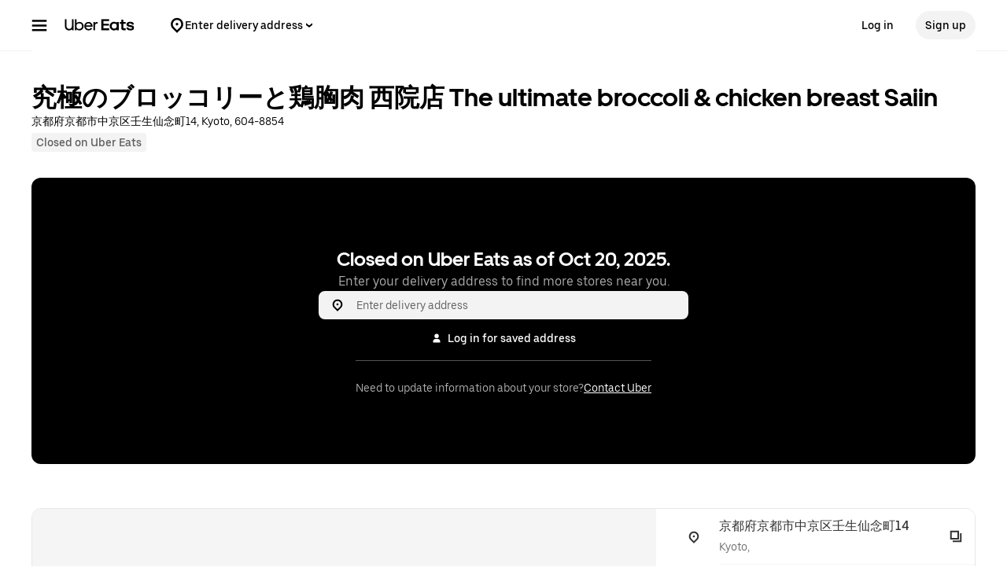

--- FILE ---
content_type: text/html; charset=utf-8
request_url: https://www.ubereats.com/store/%E7%A9%B6%E6%A5%B5%E3%81%AE%E3%83%95%E3%83%AD%E3%83%83%E3%82%B3%E3%83%AA%E3%83%BC%E3%81%A8%E9%B6%8F%E8%83%B8%E8%82%89-%E8%A5%BF%E9%99%A2%E5%BA%97-the-ultimate-broccoli-&-chicken-breast-saiin/ZRRw8tdbVgiNpcIw69FqyA?diningMode=DELIVERY&pl=JTdCJTIyYWRkcmVzcyUyMiUzQSUyMldPUkslMjBDT1VSVCVFNiVCOCU4QiVFOCVCMCVCNyVFNiU5RCVCRSVFNiVCRiVBNCUyMiUyQyUyMnJlZmVyZW5jZSUyMiUzQSUyMkNoSUpiZkpQRkRlTkdHQVJOUmI1bHR6MzRnNCUyMiUyQyUyMnJlZmVyZW5jZVR5cGUlMjIlM0ElMjJnb29nbGVfcGxhY2VzJTIyJTJDJTIybGF0aXR1ZGUlMjIlM0EzNS42NjAwMTMzJTJDJTIybG9uZ2l0dWRlJTIyJTNBMTM5LjY5NDgzMzMlN0Q%3D&utm_source=menu-maker
body_size: 144310
content:
<!doctype html><html lang="en-US" dir="ltr"><head><meta charset="utf-8" /><link rel="preload" href="/_static/client-main-2342a81f0cb60cdc.js" nonce="9a476365-f383-4c2b-b343-8554f6500642"   as="script"/><link rel="preload" href="/_static/client-vendor-lodash-ca3521a948a5a337.js" nonce="9a476365-f383-4c2b-b343-8554f6500642"   as="script"/><link rel="preload" href="/_static/client-vendor-core-31b48b9d2f51f9b9.js" nonce="9a476365-f383-4c2b-b343-8554f6500642"   as="script"/><link rel="preload" href="/_static/client-vendor-react-0c2db6f1a70395c1.js" nonce="9a476365-f383-4c2b-b343-8554f6500642"   as="script"/><link rel="preload" href="/_static/client-vendor-web-vitals-7912fddcd23ec71c.js" nonce="9a476365-f383-4c2b-b343-8554f6500642"   as="script"/><link rel="preload" href="/_static/client-vendor-url-7e634a0757ada766.js" nonce="9a476365-f383-4c2b-b343-8554f6500642"   as="script"/><link rel="preload" href="/_static/client-vendor-styletron-react-2e39b10b2d8219cb.js" nonce="9a476365-f383-4c2b-b343-8554f6500642"   as="script"/><link rel="preload" href="/_static/client-vendor-history-758fbfdb26645015.js" nonce="9a476365-f383-4c2b-b343-8554f6500642"   as="script"/><link rel="preload" href="/_static/client-40086-ee5d7e4b2d445639.js" nonce="9a476365-f383-4c2b-b343-8554f6500642"   as="script"/><link rel="preload" href="/_static/client-83006-8aaf3f970fa2ec7e.js" nonce="9a476365-f383-4c2b-b343-8554f6500642"   as="script"/><link rel="preload" href="/_static/client-11065-f3942df84325bd28.js" nonce="9a476365-f383-4c2b-b343-8554f6500642"   as="script"/><link rel="preload" href="/_static/client-11697-50a72dfb0e8d9188.js" nonce="9a476365-f383-4c2b-b343-8554f6500642"   as="script"/><link rel="preload" href="/_static/client-16459-f5ae17f10f4c4da7.js" nonce="9a476365-f383-4c2b-b343-8554f6500642"   as="script"/><link rel="preload" href="/_static/client-19640-b97800addf500513.js" nonce="9a476365-f383-4c2b-b343-8554f6500642"   as="script"/><link rel="preload" href="/_static/client-20425-4f84d4ef6af3eba7.js" nonce="9a476365-f383-4c2b-b343-8554f6500642"   as="script"/><link rel="preload" href="/_static/client-22359-c19b36309dc448ef.js" nonce="9a476365-f383-4c2b-b343-8554f6500642"   as="script"/><link rel="preload" href="/_static/client-22763-7006bd45e67d5322.js" nonce="9a476365-f383-4c2b-b343-8554f6500642"   as="script"/><link rel="preload" href="/_static/client-23629-3cc07a8c7cd8ab48.js" nonce="9a476365-f383-4c2b-b343-8554f6500642"   as="script"/><link rel="preload" href="/_static/client-24289-78103fc083f2ec07.js" nonce="9a476365-f383-4c2b-b343-8554f6500642"   as="script"/><link rel="preload" href="/_static/client-27395-410c8aeec4c05b61.js" nonce="9a476365-f383-4c2b-b343-8554f6500642"   as="script"/><link rel="preload" href="/_static/client-29142-ae862d4666cb02cf.js" nonce="9a476365-f383-4c2b-b343-8554f6500642"   as="script"/><link rel="preload" href="/_static/client-29367-b365034874a0c9b6.js" nonce="9a476365-f383-4c2b-b343-8554f6500642"   as="script"/><link rel="preload" href="/_static/client-31288-93f295622a1db75c.js" nonce="9a476365-f383-4c2b-b343-8554f6500642"   as="script"/><link rel="preload" href="/_static/client-34798-4d1dbf19b11eeeaf.js" nonce="9a476365-f383-4c2b-b343-8554f6500642"   as="script"/><link rel="preload" href="/_static/client-41013-753e01aea74185fa.js" nonce="9a476365-f383-4c2b-b343-8554f6500642"   as="script"/><link rel="preload" href="/_static/client-44693-e4bf0074c7c7499d.js" nonce="9a476365-f383-4c2b-b343-8554f6500642"   as="script"/><link rel="preload" href="/_static/client-46332-dc9101d4f2be5fb9.js" nonce="9a476365-f383-4c2b-b343-8554f6500642"   as="script"/><link rel="preload" href="/_static/client-47403-eeff72190eff6982.js" nonce="9a476365-f383-4c2b-b343-8554f6500642"   as="script"/><link rel="preload" href="/_static/client-49018-f7f89d1e980e9307.js" nonce="9a476365-f383-4c2b-b343-8554f6500642"   as="script"/><link rel="preload" href="/_static/client-49119-a1485ca3274124d7.js" nonce="9a476365-f383-4c2b-b343-8554f6500642"   as="script"/><link rel="preload" href="/_static/client-55990-a0d93adf72e6bad6.js" nonce="9a476365-f383-4c2b-b343-8554f6500642"   as="script"/><link rel="preload" href="/_static/client-58390-039df74b95cddf76.js" nonce="9a476365-f383-4c2b-b343-8554f6500642"   as="script"/><link rel="preload" href="/_static/client-58415-5b7ec1566593edd6.js" nonce="9a476365-f383-4c2b-b343-8554f6500642"   as="script"/><link rel="preload" href="/_static/client-58659-e515a2e168ba3a49.js" nonce="9a476365-f383-4c2b-b343-8554f6500642"   as="script"/><link rel="preload" href="/_static/client-60795-9420b58772a4b18f.js" nonce="9a476365-f383-4c2b-b343-8554f6500642"   as="script"/><link rel="preload" href="/_static/client-61782-2147a7eb9d2d87a7.js" nonce="9a476365-f383-4c2b-b343-8554f6500642"   as="script"/><link rel="preload" href="/_static/client-63536-a154106ea3346913.js" nonce="9a476365-f383-4c2b-b343-8554f6500642"   as="script"/><link rel="preload" href="/_static/client-64514-ffa5f5abd9b6c1df.js" nonce="9a476365-f383-4c2b-b343-8554f6500642"   as="script"/><link rel="preload" href="/_static/client-65595-ce3b1fba6aae5a37.js" nonce="9a476365-f383-4c2b-b343-8554f6500642"   as="script"/><link rel="preload" href="/_static/client-6673-12d21f5606be6d1e.js" nonce="9a476365-f383-4c2b-b343-8554f6500642"   as="script"/><link rel="preload" href="/_static/client-66981-98c18ee8224c89ce.js" nonce="9a476365-f383-4c2b-b343-8554f6500642"   as="script"/><link rel="preload" href="/_static/client-70704-191ba3a7757eaf39.js" nonce="9a476365-f383-4c2b-b343-8554f6500642"   as="script"/><link rel="preload" href="/_static/client-71062-ea225ede6b29e2af.js" nonce="9a476365-f383-4c2b-b343-8554f6500642"   as="script"/><link rel="preload" href="/_static/client-71813-d97a6a254e4b0dbe.js" nonce="9a476365-f383-4c2b-b343-8554f6500642"   as="script"/><link rel="preload" href="/_static/client-72632-ed8c67da3a329742.js" nonce="9a476365-f383-4c2b-b343-8554f6500642"   as="script"/><link rel="preload" href="/_static/client-82892-e7011191dc1523dc.js" nonce="9a476365-f383-4c2b-b343-8554f6500642"   as="script"/><link rel="preload" href="/_static/client-85721-20809a4f7cf611a6.js" nonce="9a476365-f383-4c2b-b343-8554f6500642"   as="script"/><link rel="preload" href="/_static/client-87115-1b158f5bc75acb3d.js" nonce="9a476365-f383-4c2b-b343-8554f6500642"   as="script"/><link rel="preload" href="/_static/client-87233-5c20e2d9bc18fe80.js" nonce="9a476365-f383-4c2b-b343-8554f6500642"   as="script"/><link rel="preload" href="/_static/client-87247-5bbfbbc21b11fd54.js" nonce="9a476365-f383-4c2b-b343-8554f6500642"   as="script"/><link rel="preload" href="/_static/client-87751-0437546d2c378348.js" nonce="9a476365-f383-4c2b-b343-8554f6500642"   as="script"/><link rel="preload" href="/_static/client-92782-8465311ec43d8f53.js" nonce="9a476365-f383-4c2b-b343-8554f6500642"   as="script"/><link rel="preload" href="/_static/client-95570-57c837e85284c930.js" nonce="9a476365-f383-4c2b-b343-8554f6500642"   as="script"/><link rel="preload" href="/_static/client-97887-612d7feee6ac90bb.js" nonce="9a476365-f383-4c2b-b343-8554f6500642"   as="script"/><link rel="preload" href="/_static/client-98868-8ff8e56f43404633.js" nonce="9a476365-f383-4c2b-b343-8554f6500642"   as="script"/><link rel="preload" href="/_static/client-13078-e9561e6f9b8d9f6e.js" nonce="9a476365-f383-4c2b-b343-8554f6500642"   as="script"/><link rel="preload" href="/_static/client-13894-287429107e7fc74b.js" nonce="9a476365-f383-4c2b-b343-8554f6500642"   as="script"/><link rel="preload" href="/_static/client-14364-cf91d4097314c7b3.js" nonce="9a476365-f383-4c2b-b343-8554f6500642"   as="script"/><link rel="preload" href="/_static/client-17315-ea7a03182cda1a49.js" nonce="9a476365-f383-4c2b-b343-8554f6500642"   as="script"/><link rel="preload" href="/_static/client-19130-c2dbc11f30030ebf.js" nonce="9a476365-f383-4c2b-b343-8554f6500642"   as="script"/><link rel="preload" href="/_static/client-20601-ce4529467a1f0d51.js" nonce="9a476365-f383-4c2b-b343-8554f6500642"   as="script"/><link rel="preload" href="/_static/client-24543-2a36b7349d251347.js" nonce="9a476365-f383-4c2b-b343-8554f6500642"   as="script"/><link rel="preload" href="/_static/client-31129-d998e7f5d2c537d5.js" nonce="9a476365-f383-4c2b-b343-8554f6500642"   as="script"/><link rel="preload" href="/_static/client-3554-6a6c7b1a108df665.js" nonce="9a476365-f383-4c2b-b343-8554f6500642"   as="script"/><link rel="preload" href="/_static/client-40439-b08d85b9738e8628.js" nonce="9a476365-f383-4c2b-b343-8554f6500642"   as="script"/><link rel="preload" href="/_static/client-46702-7e409ebb68f8b310.js" nonce="9a476365-f383-4c2b-b343-8554f6500642"   as="script"/><link rel="preload" href="/_static/client-49881-943fc669030add2b.js" nonce="9a476365-f383-4c2b-b343-8554f6500642"   as="script"/><link rel="preload" href="/_static/client-51483-0cdaf228ff383d2b.js" nonce="9a476365-f383-4c2b-b343-8554f6500642"   as="script"/><link rel="preload" href="/_static/client-51915-c27620ccfa0b4537.js" nonce="9a476365-f383-4c2b-b343-8554f6500642"   as="script"/><link rel="preload" href="/_static/client-56089-952f17ff540fc878.js" nonce="9a476365-f383-4c2b-b343-8554f6500642"   as="script"/><link rel="preload" href="/_static/client-56919-e27ec390d28a9743.js" nonce="9a476365-f383-4c2b-b343-8554f6500642"   as="script"/><link rel="preload" href="/_static/client-60723-1ea8d27113ceb822.js" nonce="9a476365-f383-4c2b-b343-8554f6500642"   as="script"/><link rel="preload" href="/_static/client-63652-13c1a06fa51c1b88.js" nonce="9a476365-f383-4c2b-b343-8554f6500642"   as="script"/><link rel="preload" href="/_static/client-64542-8a1de11df30f8e0e.js" nonce="9a476365-f383-4c2b-b343-8554f6500642"   as="script"/><link rel="preload" href="/_static/client-66006-0b2dde266f9a38e6.js" nonce="9a476365-f383-4c2b-b343-8554f6500642"   as="script"/><link rel="preload" href="/_static/client-66764-b8b489e809d50dd4.js" nonce="9a476365-f383-4c2b-b343-8554f6500642"   as="script"/><link rel="preload" href="/_static/client-70956-c13d1f564820c92a.js" nonce="9a476365-f383-4c2b-b343-8554f6500642"   as="script"/><link rel="preload" href="/_static/client-72237-34f1b640b3e1b6bd.js" nonce="9a476365-f383-4c2b-b343-8554f6500642"   as="script"/><link rel="preload" href="/_static/client-78878-209071f89996d996.js" nonce="9a476365-f383-4c2b-b343-8554f6500642"   as="script"/><link rel="preload" href="/_static/client-82542-541cf0f5276828c9.js" nonce="9a476365-f383-4c2b-b343-8554f6500642"   as="script"/><link rel="preload" href="/_static/client-93847-109c9ebce876d99b.js" nonce="9a476365-f383-4c2b-b343-8554f6500642"   as="script"/><link rel="preload" href="/_static/client-94078-3b836fa3565b7195.js" nonce="9a476365-f383-4c2b-b343-8554f6500642"   as="script"/><link rel="preload" href="/_static/client-94210-4b3f9a15c493449d.js" nonce="9a476365-f383-4c2b-b343-8554f6500642"   as="script"/><link rel="preload" href="/_static/client-97190-3bb0d242f174ba1a.js" nonce="9a476365-f383-4c2b-b343-8554f6500642"   as="script"/><link rel="preload" href="/_static/client-28281-61a9f97571464574.js" nonce="9a476365-f383-4c2b-b343-8554f6500642"   as="script"/><link rel="preload" href="/_static/client-10202-d905b52c7b4bb393.js" nonce="9a476365-f383-4c2b-b343-8554f6500642"   as="script"/><link rel="preload" href="/_static/client-14109-a5e87d69172cfc7f.js" nonce="9a476365-f383-4c2b-b343-8554f6500642"   as="script"/><link rel="preload" href="/_static/client-14775-82e360a72b578255.js" nonce="9a476365-f383-4c2b-b343-8554f6500642"   as="script"/><link rel="preload" href="/_static/client-16719-c06253446caad8ba.js" nonce="9a476365-f383-4c2b-b343-8554f6500642"   as="script"/><link rel="preload" href="/_static/client-1927-9f25935fb26bd75f.js" nonce="9a476365-f383-4c2b-b343-8554f6500642"   as="script"/><link rel="preload" href="/_static/client-19777-f415045b197c881a.js" nonce="9a476365-f383-4c2b-b343-8554f6500642"   as="script"/><link rel="preload" href="/_static/client-20829-3abf4952bc79ce7a.js" nonce="9a476365-f383-4c2b-b343-8554f6500642"   as="script"/><link rel="preload" href="/_static/client-21154-593b693cd714d2f7.js" nonce="9a476365-f383-4c2b-b343-8554f6500642"   as="script"/><link rel="preload" href="/_static/client-22186-96abdc6f97fc0aec.js" nonce="9a476365-f383-4c2b-b343-8554f6500642"   as="script"/><link rel="preload" href="/_static/client-22520-f22137edc583e52b.js" nonce="9a476365-f383-4c2b-b343-8554f6500642"   as="script"/><link rel="preload" href="/_static/client-2388-09f3686a4679d5be.js" nonce="9a476365-f383-4c2b-b343-8554f6500642"   as="script"/><link rel="preload" href="/_static/client-23967-af0dabd0ec8a7d7b.js" nonce="9a476365-f383-4c2b-b343-8554f6500642"   as="script"/><link rel="preload" href="/_static/client-24609-b5fc0cfb9db93bd2.js" nonce="9a476365-f383-4c2b-b343-8554f6500642"   as="script"/><link rel="preload" href="/_static/client-24915-625bc7211dd8f49b.js" nonce="9a476365-f383-4c2b-b343-8554f6500642"   as="script"/><link rel="preload" href="/_static/client-27147-59313c06f48b5523.js" nonce="9a476365-f383-4c2b-b343-8554f6500642"   as="script"/><link rel="preload" href="/_static/client-28865-ee408ecb2cee09e6.js" nonce="9a476365-f383-4c2b-b343-8554f6500642"   as="script"/><link rel="preload" href="/_static/client-34801-4181abf99c07413c.js" nonce="9a476365-f383-4c2b-b343-8554f6500642"   as="script"/><link rel="preload" href="/_static/client-36675-32f1b30ab699ab5d.js" nonce="9a476365-f383-4c2b-b343-8554f6500642"   as="script"/><link rel="preload" href="/_static/client-41489-b8da071718c9063a.js" nonce="9a476365-f383-4c2b-b343-8554f6500642"   as="script"/><link rel="preload" href="/_static/client-44068-9a8fa42ec4afaca8.js" nonce="9a476365-f383-4c2b-b343-8554f6500642"   as="script"/><link rel="preload" href="/_static/client-47272-ddb84afde3fa257d.js" nonce="9a476365-f383-4c2b-b343-8554f6500642"   as="script"/><link rel="preload" href="/_static/client-47672-ab0f230d14a0e76e.js" nonce="9a476365-f383-4c2b-b343-8554f6500642"   as="script"/><link rel="preload" href="/_static/client-49464-869d143f5484ad70.js" nonce="9a476365-f383-4c2b-b343-8554f6500642"   as="script"/><link rel="preload" href="/_static/client-51590-f0bbb766b4ab8e53.js" nonce="9a476365-f383-4c2b-b343-8554f6500642"   as="script"/><link rel="preload" href="/_static/client-53134-1a0db1f1de4544e1.js" nonce="9a476365-f383-4c2b-b343-8554f6500642"   as="script"/><link rel="preload" href="/_static/client-54059-5fd06491db92242f.js" nonce="9a476365-f383-4c2b-b343-8554f6500642"   as="script"/><link rel="preload" href="/_static/client-54940-c1b74a8f4a31e07c.js" nonce="9a476365-f383-4c2b-b343-8554f6500642"   as="script"/><link rel="preload" href="/_static/client-57630-44a0d9cfad237705.js" nonce="9a476365-f383-4c2b-b343-8554f6500642"   as="script"/><link rel="preload" href="/_static/client-57757-b117136d7d83a7f5.js" nonce="9a476365-f383-4c2b-b343-8554f6500642"   as="script"/><link rel="preload" href="/_static/client-5786-25e7e31f1dced5f4.js" nonce="9a476365-f383-4c2b-b343-8554f6500642"   as="script"/><link rel="preload" href="/_static/client-58109-f14e3a7110607b36.js" nonce="9a476365-f383-4c2b-b343-8554f6500642"   as="script"/><link rel="preload" href="/_static/client-62323-6568c3db5f9ad28e.js" nonce="9a476365-f383-4c2b-b343-8554f6500642"   as="script"/><link rel="preload" href="/_static/client-65988-02b00843ca481cf6.js" nonce="9a476365-f383-4c2b-b343-8554f6500642"   as="script"/><link rel="preload" href="/_static/client-70232-1ac089ef6f198d68.js" nonce="9a476365-f383-4c2b-b343-8554f6500642"   as="script"/><link rel="preload" href="/_static/client-73000-bf53f91406ee709c.js" nonce="9a476365-f383-4c2b-b343-8554f6500642"   as="script"/><link rel="preload" href="/_static/client-77247-d27d33f8a2c02b8c.js" nonce="9a476365-f383-4c2b-b343-8554f6500642"   as="script"/><link rel="preload" href="/_static/client-78403-4088510db35111d0.js" nonce="9a476365-f383-4c2b-b343-8554f6500642"   as="script"/><link rel="preload" href="/_static/client-83904-920a5083ae182b3d.js" nonce="9a476365-f383-4c2b-b343-8554f6500642"   as="script"/><link rel="preload" href="/_static/client-91823-c35f8622b5838f38.js" nonce="9a476365-f383-4c2b-b343-8554f6500642"   as="script"/><link rel="preload" href="/_static/client-92201-fd1fd007be1cffe9.js" nonce="9a476365-f383-4c2b-b343-8554f6500642"   as="script"/><link rel="preload" href="/_static/client-93693-2314604799d83bc8.js" nonce="9a476365-f383-4c2b-b343-8554f6500642"   as="script"/><link rel="preload" href="/_static/client-97276-1242baa1f135e4a9.js" nonce="9a476365-f383-4c2b-b343-8554f6500642"   as="script"/><link rel="preload" href="/_static/client-67747-8127f9064fd5b9ac.js" nonce="9a476365-f383-4c2b-b343-8554f6500642"   as="script"/><link rel="preload" href="/_static/client-runtime-4f6f2e21ed8f569b.js" nonce="9a476365-f383-4c2b-b343-8554f6500642"   as="script"/><title>究極のブロッコリーと鶏胸肉 西院店 The ultimate broccoli &amp; chicken breast Saiin | Menu | Kyoto | Uber Eats</title><script nonce="9a476365-f383-4c2b-b343-8554f6500642" integrity="sha384-SFD/2kuY2oP7fuXM8+eoqoh4eedkTR8v417x1Tfz3GwYuHlgzmIKdrINqlFbD/67">!function(){var e,t,n,i,r={passive:!0,capture:!0},a=new Date,o=function(){i=[],t=-1,e=null,f(addEventListener)},c=function(i,r){e||(e=r,t=i,n=new Date,f(removeEventListener),u())},u=function(){if(t>=0&&t<n-a){var r={entryType:"first-input",name:e.type,target:e.target,cancelable:e.cancelable,startTime:e.timeStamp,processingStart:e.timeStamp+t};i.forEach((function(e){e(r)})),i=[]}},s=function(e){if(e.cancelable){var t=(e.timeStamp>1e12?new Date:performance.now())-e.timeStamp;"pointerdown"==e.type?function(e,t){var n=function(){c(e,t),a()},i=function(){a()},a=function(){removeEventListener("pointerup",n,r),removeEventListener("pointercancel",i,r)};addEventListener("pointerup",n,r),addEventListener("pointercancel",i,r)}(t,e):c(t,e)}},f=function(e){["mousedown","keydown","touchstart","pointerdown"].forEach((function(t){return e(t,s,r)}))},p="hidden"===document.visibilityState?0:1/0;addEventListener("visibilitychange",(function e(t){"hidden"===document.visibilityState&&(p=t.timeStamp,removeEventListener("visibilitychange",e,!0))}),!0);o(),self.webVitals={firstInputPolyfill:function(e){i.push(e),u()},resetFirstInputPolyfill:o,get firstHiddenTime(){return p}}}();</script><meta http-equiv="Content-Security-Policy" content="block-all-mixed-content;frame-src 'self' https://*.uber.com https://*.ubereats.com http://*.cdn-net.com https://tr.snapchat.com https://payments.uber.com https://payments.ubereats.com https://payments.postmates.com https://payments.order.store https://wpe-breeze.uberinternal.com https://payments-orchid.uber.com https://payments-otchs.uber.com https://payments-staging.uberinternal.com https://payments-staging.uber.com https://www.google.com/recaptcha/ https://auth.uberinternal.com https://gumi.criteo.com/ https://mug.criteo.com https://gum.criteo.com https://catalogs.uberinternal.com/ https://insight.adsrvr.org/ https://match.adsrvr.org https://s.amazon-adsystem.com/ https://*.sardine.ai https://*.arkoselabs.com https://*.online-metrix.net uber://* https://accounts.google.com 'self' bs.serving-sys.com click.appcast.io analytics.recruitics.com ci.iasds01.com cdn.krxd.net www.facebook.com *.doubleclick.net *.tealiumiq.com *.demdex.net *.optimizely.com;worker-src 'self' blob:;child-src 'self' blob: bs.serving-sys.com click.appcast.io analytics.recruitics.com ci.iasds01.com cdn.krxd.net www.facebook.com *.doubleclick.net *.tealiumiq.com *.demdex.net;connect-src 'self' 'self' https://*.uber.com https://duyt4h9nfnj50.cloudfront.net https://d3fa76b550dpw9.cloudfront.net https://d4p17acsd5wyj.cloudfront.net https://d3i4yxtzktqr9n.cloudfront.net https://dkl8of78aprwd.cloudfront.net https://cn-geo1.uber.com https://d1goeicueq33a8.cloudfront.net https://siteintercept.qualtrics.com https://payments.uber.com https://payments.ubereats.com https://payments.postmates.com https://payments.order.store https://wpe-breeze.uberinternal.com https://payments-orchid.uber.com https://payments-otchs.uber.com https://payments-staging.uberinternal.com https://payments-staging.uber.com https://analytics.tiktok.com https://analytics.google.com https://ad.doubleclick.net https://dynamic.criteo.com https://widget.us.criteo.com https://widget.as.criteo.com https://widget.eu.criteo.com https://sslwidget.criteo.com https://tr.snapchat.com https://app.paypay.ne.jp https://stg.paypay-corp.co.jp https://image.paypay.ne.jp https://d1g1f25tn8m2e6.cloudfront.net https://www.google.com/pagead/landing https://googleads.g.doubleclick.net/pagead/landing https://dyguxp1m9tbrw.cloudfront.net https://tc2.uber.com https://u-vsm.tmobiapi.com https://*.tiles.mapbox.com https://api.mapbox.com https://events.mapbox.com https://*.googleapis.com https://*.gstatic.com https://44.238.122.172 https://100.20.58.101 https://35.85.84.151 https://44.228.85.26 https://34.215.155.61 https://35.160.46.251 https://52.71.121.170 https://18.210.229.244 https://44.212.189.233 https://3.212.39.155 https://52.22.50.55 https://54.156.2.105 https://s.yimg.com/wi/config/10001384.json https://s.yimg.com/wi/config/10021978.json https://s.amazon-adsystem.com/ https://ara.paa-reporting-advertising.amazon/aat https://insight.adsrvr.org/ https://*.ubereats.com https://*.fpjs.io https://*.arkoselabs.com https://*.sardine.ai https://*.online-metrix.net https://*.wowscale.com https://www.google.com/recaptcha/* https://accounts.google.com https://auth.uber.com https://auth-sandbox.uber.com events.uber.com api.mixpanel.com d3i4yxtzktqr9n.cloudfront.net *.optimizely.com *.google-analytics.com *.tealiumiq.com *.demdex.net https://api-js.mixpanel.com;manifest-src 'self' https://*.uber.com;form-action 'self' https://tr.snapchat.com https://www.facebook.com/tr/ https://payments.uber.com https://payments.ubereats.com https://payments.postmates.com https://payments.order.store https://wpe-breeze.uberinternal.com https://payments-orchid.uber.com https://payments-otchs.uber.com https://payments-staging.uberinternal.com https://payments-staging.uber.com;object-src 'none';script-src 'self' 'unsafe-inline' https://d1a3f4spazzrp4.cloudfront.net https://d3i4yxtzktqr9n.cloudfront.net https://tb-static.uber.com https://tbs-static.uber.com 'nonce-9a476365-f383-4c2b-b343-8554f6500642' https://bat.bing.com https://*.qualtrics.com https://analytics.twitter.com http://www.googletagservices.com http://*.cdn-net.com https://sc-static.net https://tr.snapchat.com https://*.yjtag.jp https://yjtag.yahoo.co.jp https://b92.yahoo.co.jp https://*.yimg.jp https://*.outbrain.com https://www.redditstatic.com https://analytics.tiktok.com https://dynamic.criteo.com https://static.criteo.net https://sslwidget.criteo.com https://widget.us.criteo.com https://widget.as.criteo.com https://widget.eu.criteo.com https://payments.uber.com https://payments.ubereats.com https://payments.postmates.com https://payments.order.store https://wpe-breeze.uberinternal.com https://payments-orchid.uber.com https://payments-otchs.uber.com https://payments-staging.uberinternal.com https://payments-staging.uber.com https://d4p17acsd5wyj.cloudfront.net https://www.google.com/recaptcha/ https://www.gstatic.com/recaptcha/ https://dca.ubereats.com https://phx.ubereats.com 'self' 'unsafe-eval' 'wasm-unsafe-eval' https://*.googleapis.com https://*.gstatic.com https://*.ggpht.com https://*.googleusercontent.com https://ln-rules.rewardstyle.com/bookmarklet.js https://dx.mountain.com/spx https://gs.mountain.com/gs https://px.mountain.com/st https://js.adsrvr.org/up_loader.1.1.0.js https://js.adsrvr.org/universal_pixel.1.1.3.js https://www.clarity.ms/tag/uet/4050272 https://www.clarity.ms/s/ https://b99.yahoo.co.jp/pagead/conversion_async.js https://b98.yahoo.co.jp/pagead/conversion_async.js https://c.amazon-adsystem.com/aat/amzn.js https://*.ubereats.com https://fpnpmcdn.net https://*.arkoselabs.com https://*.sardine.ai https://*.online-metrix.net 'sha512-RcM1Pe8HQQu1oalKaB94GzwQ7JS+xkjWhSOclkJj9mheuwkUAS0Of+xgKMeBFkl73Z7RZ6zR9MVG8aIq3P8IDQ==' https://accounts.google.com 'self' 'unsafe-eval' script.crazyegg.com www.google-analytics.com www.googletagmanager.com maps.googleapis.com maps.google.com tags.tiqcdn.com beacon.krxd.net cdn.krxd.net cdn.mxpnl.com www.googleadservices.com www.ziprecruiter.com analytics.recruitics.com edge.quantserve.com secure.quantserve.com connect.facebook.net cdn.nanigans.com api.nanigans.com *.adroll.com s.yimg.com sp.analytics.yahoo.com click.app-cast.com i.l.inmobicdn.net *.optimizely.com *.tealiumiq.com *.doubleclick.net static.ads-twitter.com https://www.google-analytics.com https://ssl.google-analytics.com maps.googleapis.com maps.google.com;style-src 'self' 'unsafe-inline' https://d1a3f4spazzrp4.cloudfront.net https://d3i4yxtzktqr9n.cloudfront.net https://tb-static.uber.com https://tbs-static.uber.com https://api.tiles.mapbox.com https://fonts.googleapis.com https://accounts.google.com"><script nonce="9a476365-f383-4c2b-b343-8554f6500642" integrity="sha384-JRqZtXRzpdnUhkaGzicrkttTn+GjQ3Ym0UbDVpPeRS4ZViOHsLWp8n05wKWPdLKN">
          const messageCounts = {};
          const httpRegex = /^https?:///;
          onerror = function (m, s, l, c, e) {
            if (s && !httpRegex.test(s)) return;
            var getError = function(e){var a=e;return"object"==typeof e&&(e instanceof Array||(a={},Object.getOwnPropertyNames(e).forEach((function(c){a[c]=e[c]})))),a};
            var _e = e || {};
            messageCounts[m] = (messageCounts[m] || 0) + 1;
            if (_e.__handled || messageCounts[m] > 3) return;
            var x = new XMLHttpRequest();
            x.open('POST', '/_errors');
            x.setRequestHeader('Content-Type', 'application/json');
            x.send(
              JSON.stringify({
                ssr_build_hash: '11f0f592df720b2c1c80dfc10fe583121cf3e0ad',
                message: m,
                source: s,
                line: l,
                col: c,
                error: getError(_e),
              })
            );
            _e.__handled = true;
          };
          </script><meta name=botdefense-enabled content=false /><link rel="alternate" hreflang="en-US" href="https://www.ubereats.com/store/%E7%A9%B6%E6%A5%B5%E3%81%AE%E3%83%95%E3%83%AD%E3%83%83%E3%82%B3%E3%83%AA%E3%83%BC%E3%81%A8%E9%B6%8F%E8%83%B8%E8%82%89-%E8%A5%BF%E9%99%A2%E5%BA%97-the-ultimate-broccoli-\u0026-chicken-breast-saiin/ZRRw8tdbVgiNpcIw69FqyA" /><link rel="alternate" hreflang="x-default" href="https://www.ubereats.com/store/%E7%A9%B6%E6%A5%B5%E3%81%AE%E3%83%95%E3%83%AD%E3%83%83%E3%82%B3%E3%83%AA%E3%83%BC%E3%81%A8%E9%B6%8F%E8%83%B8%E8%82%89-%E8%A5%BF%E9%99%A2%E5%BA%97-the-ultimate-broccoli-\u0026-chicken-breast-saiin/ZRRw8tdbVgiNpcIw69FqyA" />
          <style>
            .grecaptcha-badge {
              visibility: hidden;
            }
          </style>
        <meta
                id="__SERVER_SIDE_THEME_PREFERENCE__"
                content="light"
              /><meta id="PRIVACY_BANNERS_GEO_IP" content="{\u0022countryCode\u0022:\u0022US\u0022,\u0022isoCodes\u0022:[\u0022OH\u0022]}" />
          <script type="application/json" id="__MARKETING_UCLICK_LINK_CONFIG__">
            %7B%22commonParams%22%3A%7B%22uclick_id%22%3A%5B%7B%22variable%22%3A%22sessionId%22%2C%22renameTo%22%3A%22uclick_id%22%2C%22value%22%3A%22295b1800-c6c1-43c8-acb2-d32008977be4%22%7D%5D%7D%2C%22attachSearchParams%22%3A%5B%7B%22domains%22%3A%5B%22uber.com%22%2C%22www.uber.com%22%2C%22auth.uber.com%22%2C%22bonjour.uber.com%22%2C%22business.uber.com%22%2C%22central.uber.com%22%2C%22direct.uber.com%22%2C%22drivers.uber.com%22%2C%22event.uber.com%22%2C%22gifts.uber.com%22%2C%22health.uber.com%22%2C%22helix-go-webview.uber.com%22%2C%22help.uber.com%22%2C%22m.uber.com%22%2C%22payments-orchid.uber.com%22%2C%22orchid.uber.com%22%2C%22partners.uber.com%22%2C%22payments-guest.uber.com%22%2C%22payments.uber.com%22%2C%22paypay.uber.com%22%2C%22reimagine.uber.com%22%2C%22restaurant-dashboard.uber.com%22%2C%22rent-webview.uber.com%22%2C%22riders.uber.com%22%2C%22travel.uber.com%22%2C%22vouchers.uber.com%22%2C%22wallet.uber.com%22%2C%22wav.uber.com%22%2C%22wc.uber.com%22%2C%22xlb.uber.com%22%2C%22restaurant.uberinternal.com%22%2C%22uberhealth.com%22%2C%22about.ubereats.com%22%2C%22merchants.ubereats.com%22%2C%22payments.ubereats.com%22%2C%22deliver.postmates.com%22%2C%22payments.postmates.com%22%5D%2C%22includes%22%3A%5B%22uclick_id%22%5D%7D%5D%7D
          </script>
        <script nonce="9a476365-f383-4c2b-b343-8554f6500642" integrity="sha384-Uk1Ie9BiqgdwncJtyxU1DYIC0eZomkcEOqwMEXRWDzEIZRGF2vcQWKz2HQMYscql">(function (){function matchesAnyDomainPath(e,t){const n=e.host.toLowerCase(),a=e.pathname.toLowerCase();return(t||[]).some((function(e){const t=e.indexOf("/");let i,r;return t<0?(i=e,r=""):0===t?(i="*",r=e):(i=e.substring(0,t),r=e.substring(t)),r=r.toLowerCase(),i=i.toLowerCase(),("*"===i||n===i)&&a.startsWith(r)}))}function applySearchParamsConfig(e,t,n,a){(t||[]).forEach((function(t){matchesAnyDomainPath(e,t.domains)&&(t.includes&&n&&t.includes.forEach((e=>{(n[e]||[]).forEach(a)})),(t.params||[]).forEach(a))}))}function getEligibleValuesToAttach(e,t,n,a){const i={};for(const[e,n]of t?.searchParams||[])i[e]=n;const r=Object.assign({},window?.__marketing_uclick_link__?.variables||{});return applySearchParamsConfig(e,n,a,(function(e){e.variable?delete r[e.variable]:e.param&&delete i[e.param]})),{params:i,variables:r}}function attachQueryParams(e,t,n,a){applySearchParamsConfig(e,t,n,(function(t){const n=t.value?t.value:t.variable?a.variables[t.variable]:a.params[t.param];n&&e.searchParams.set(t.renameTo||t.variable||t.param,n)}))}function isSameDomainAllowed(e,t){return(t||[]).some((t=>matchesAnyDomainPath(e,t.domains)&&t.updateLinksOnSameDomain))}function mutateLinkFactory(e){const t=e&&e.commonParams||{},n=e&&e.attachSearchParams||[],a=e&&e.preventSearchParams||[],i=e&&e.skipOnSourcePages||[];return function(e){const r=new URL(window?.location?.href);if(!matchesAnyDomainPath(r,i)&&e.target instanceof Element){const i=e.target.closest("[href]");if(!i||i.getAttribute("data-uclick-id"))return;if(i.closest("svg"))return;const o=i.href||i.getAttribute(href)||"";if(!o)return;const s=new URL(o);if(!(s.host&&s.host!==r.host||isSameDomainAllowed(s,n)))return;const c=getEligibleValuesToAttach(s,r,a,t);if(attachQueryParams(s,n,t,c),s.href===o)return;i.setAttribute("href",s.href),i.setAttribute("data-uclick-id",window?.__marketing_uclick_link__?.variables?.sessionId||"")}}}function setVariables(e){window.__marketing_uclick_link__&&(window.__marketing_uclick_link__.variables=e)}function installHandlers(e){const t=document.getElementById(e);if(t&&t.textContent){const e=mutateLinkFactory(JSON.parse(decodeURIComponent(t.textContent)));document.addEventListener("mousedown",e),document.addEventListener("click",e),window.__marketing_uclick_link__={eventListener:e,variables:{}}}}function uninstallHandlers(){const e=window.__marketing_uclick_link__.eventListener;document.removeEventListener("mousedown",e),document.removeEventListener("click",e),window.__marketing_uclick_link__.eventListener=null}
installHandlers('__MARKETING_UCLICK_LINK_CONFIG__');})();</script><meta id="maps-fallback" content="uber" /><meta data-rh="true" name="viewport" content="width=device-width, initial-scale=1.0, maximum-scale=2.0"/><meta data-rh="true" name="theme-color" content="#000000"/><meta data-rh="true" name="DC.issued" content="1769037082890"/><meta data-rh="true" name="google-site-verification" content="VsuZf2_aDTFloKH9DDZwZkApKQdJ4vwWaIONAHsPNP4"/><meta data-rh="true" name="google-site-verification" content="e7Pbh7MPVYI_oxrqRArrQsy3Se3YyXMaTo318lmbXEY"/><meta data-rh="true" name="google-site-verification" content="udkBIuofpkvfW7oCltGi2L2zUdwv62MvDZsPGe7cTns"/><meta data-rh="true" name="google-site-verification" content="LZ1PBBewAIw1QSKSNu_29oArwY7FU8A5GvhVKt9DooE"/><meta data-rh="true" name="robots" content="noindex, nofollow"/><meta data-rh="true" property="og:url" content="https://www.ubereats.com/store/究極のフロッコリーと鶏胸肉-西院店-the-ultimate-broccoli-&amp;-chicken-breast-saiin/ZRRw8tdbVgiNpcIw69FqyA"/><meta data-rh="true" name="twitter:url" content="https://www.ubereats.com/store/究極のフロッコリーと鶏胸肉-西院店-the-ultimate-broccoli-&amp;-chicken-breast-saiin/ZRRw8tdbVgiNpcIw69FqyA"/><meta data-rh="true" property="og:image" content="https://tb-static.uber.com/prod/web-eats-v2/open-graph/uber-eats.jpg"/><meta data-rh="true" name="twitter:image" content="https://tb-static.uber.com/prod/web-eats-v2/open-graph/uber-eats.jpg"/><meta data-rh="true" property="og:type" content="website"/><meta data-rh="true" name="twitter:card" content="summary_large_image"/><meta data-rh="true" property="og:title" content="究極のブロッコリーと鶏胸肉 西院店 The ultimate broccoli &amp; chicken breast Saiin | Menu | Kyoto | Uber Eats"/><meta data-rh="true" name="twitter:title" content="究極のブロッコリーと鶏胸肉 西院店 The ultimate broccoli &amp; chicken breast Saiin | Menu | Kyoto | Uber Eats"/><meta data-rh="true" name="description" content="Interested in 究極のブロッコリーと鶏胸肉 西院店 The ultimate broccoli &amp; chicken breast Saiin? Find information about its location, offerings, and more. Order from one of the many places offering delivery or pickup in Kyoto on Uber Eats."/><meta data-rh="true" property="og:description" content="Interested in 究極のブロッコリーと鶏胸肉 西院店 The ultimate broccoli &amp; chicken breast Saiin? Find information about its location, offerings, and more. Order from one of the many places offering delivery or pickup in Kyoto on Uber Eats."/><meta data-rh="true" name="twitter:description" content="Interested in 究極のブロッコリーと鶏胸肉 西院店 The ultimate broccoli &amp; chicken breast Saiin? Find information about its location, offerings, and more. Order from one of the many places offering delivery or pickup in Kyoto on Uber Eats."/><link data-rh="true" rel="apple-touch-icon" sizes="192x192" href="/_static/35b3b9a3182fec82.png"/><link data-rh="true" rel="apple-touch-icon" sizes="512x512" href="/_static/9d965730ecb40206.png"/><link data-rh="true" rel="shortcut icon" type="image/x-icon" href="/_static/d526ae562360062f.ico"/><link data-rh="true" rel="icon" type="image/x-icon" href="/_static/d526ae562360062f.ico"/><link data-rh="true" rel="manifest" href="/manifest.json" type="application/json"/><link data-rh="true" rel="schema.DC" href="http://purl.org/dc/elements/1.1/"/><link data-rh="true" rel="preconnect" href="https://tb-static.uber.com"/><link data-rh="true" rel="preconnect" href="https://csp.uber.com"/><link data-rh="true" rel="preconnect" href="https://sc-static.net"/><link data-rh="true" rel="preconnect" href="https://www.google.com"/><link data-rh="true" rel="preconnect" href="https://www.googletagmanager.com"/><link data-rh="true" rel="preconnect" href="https://www.google-analytics.com"/><link data-rh="true" rel="preconnect" href="https://fonts.gstatic.com"/><link data-rh="true" rel="preconnect" href="https://b92.yahoo.co.jp"/><link data-rh="true" rel="preconnect" href="https://s.yimg.jp"/><link data-rh="true" rel="dns-prefetch" href="https://googleads.g.doubleclick.net"/><link data-rh="true" rel="dns-prefetch" href="https://td.doubleclick.net"/><link data-rh="true" rel="dns-prefetch" href="https://googleads.g.doubleclick.net"/><link data-rh="true" rel="dns-prefetch" href="https://connect.facebook.net"/><link data-rh="true" rel="dns-prefetch" href="https://www.facebook.com"/><link data-rh="true" rel="dns-prefetch" href="https://t.co"/><link data-rh="true" rel="dns-prefetch" href="https://analytics.twitter.com"/><link data-rh="true" rel="dns-prefetch" href="https://static.ads-twitter.com"/><link data-rh="true" rel="dns-prefetch" href="https://sp.analytics.yahoo.com"/><link data-rh="true" rel="dns-prefetch" href="https://pt.ispot.tv"/><link data-rh="true" rel="dns-prefetch" href="https://analytics.tiktok.com"/><link data-rh="true" rel="dns-prefetch" href="https://tr.snapchat.com"/><link data-rh="true" rel="preload" href="https://bat.bing.com/bat.js" as="script"/><link data-rh="true" rel="preload" href="https://tags.tiqcdn.com/utag/uber/eatsv2/prod/utag.js" as="script"/><link data-rh="true" rel="preload" href="https://d3i4yxtzktqr9n.cloudfront.net/web-eats-v2/eee1724e2e5a8ebd.woff2" as="font"/><link data-rh="true" rel="preload" href="https://d3i4yxtzktqr9n.cloudfront.net/web-eats-v2/276edd4275dda838.woff2" as="font"/><link data-rh="true" rel="preload" href="https://d3i4yxtzktqr9n.cloudfront.net/web-eats-v2/14f73a3f74611002.woff2" as="font"/><link data-rh="true" rel="preload" href="/_static/97c43f8974e6c876.svg" as="image"/><style data-rh="true" >
  body{background:#FFFFFF;color:#000000;font-family:UberMoveText, system-ui, "Helvetica Neue", Helvetica, Arial, sans-serif;}
  </style><style class="_styletron_hydrate_" data-hydrate="keyframes">@keyframes _ae{from{max-width:0%;opacity:0}to{max-width:100%;opacity:1}}@keyframes _af{0%{opacity:0}100%{opacity:1}}</style><style class="_styletron_hydrate_">._ae{height:100%}._af{box-sizing:border-box}._ag{position:absolute}._ah{top:-10000px}._ai{left:-10000px}._aj{min-width:100%}._ak{position:relative}._al{display:-webkit-box;display:-moz-box;display:-ms-flexbox;display:-webkit-flex;display:flex}._am{-webkit-box-orient:vertical;-webkit-box-direction:normal;flex-direction:column}._an{background:rgba(38, 38, 38, 0.8)}._ao{width:0}._ap{height:0}._aq{-webkit-box-orient:horizontal;-webkit-box-direction:normal;flex-direction:row}._ar{position:fixed}._as{top:0}._at{left:0}._au{z-index:6}._av{overflow-y:hidden}._aw{-webkit-overflow-scrolling:touch}._ax{opacity:0}._ay{-webkit-transition:opacity 0.40s ease-in-out, width 0s 0.40s, height 0s 0.40s;-moz-transition:opacity 0.40s ease-in-out, width 0s 0.40s, height 0s 0.40s;transition:opacity 0.40s ease-in-out, width 0s 0.40s, height 0s 0.40s}._az{transform:translateX(-300px)}._b0{background-color:#FFFFFF}._b1{color:#000000}._b2{max-width:80%}._b3{width:300px}._b4{box-shadow:0px 0px 25px rgba(0, 0, 0, 0.1)}._b5{padding:24px}._b6{overflow-y:auto}._b7{overflow-x:hidden}._b8{-webkit-transition:all 0.40s ease-in-out;-moz-transition:all 0.40s ease-in-out;transition:all 0.40s ease-in-out}._b9{-webkit-box-pack:justify;justify-content:space-between}._ba{min-height:calc(100vh - 72px)}._bb{margin-top:24px}._bc{margin-bottom:24px}._bd{margin-bottom:20px}._be{font-family:UberMoveText, system-ui, "Helvetica Neue", Helvetica, Arial, sans-serif}._bf{font-size:14px}._bg{font-weight:500}._bh{line-height:16px}._bi{margin:12px 0}._bj{-webkit-box-align:center;align-items:center}._bk{gap:8px}._bl{height:1px}._bm{width:1px}._bn{overflow:hidden}._bo{clip:rect(1px, 1px, 1px, 1px)}._bp{white-space:nowrap}._bq{margin:-1px}._br:focus[data-focus-visible-added]{height:auto}._bs:focus[data-focus-visible-added]{width:auto}._bt:focus[data-focus-visible-added]{overflow:visible}._bu:focus[data-focus-visible-added]{margin:0}._bv:focus[data-focus-visible-added]{clip:auto}._bw:focus[data-focus-visible-added]{top:24px}._bx:focus[data-focus-visible-added]{left:24px}._by:focus[data-focus-visible-added]{padding:12px 16px}._bz:focus[data-focus-visible-added]{z-index:8}._c0:focus[data-focus-visible-added]{font-size:16px}._c1:focus[data-focus-visible-added]{line-height:20px}._c2:focus[data-focus-visible-added]{font-family:UberMoveText, system-ui, "Helvetica Neue", Helvetica, Arial, sans-serif}._c3:focus[data-focus-visible-added]{font-weight:500}._c4:focus[data-focus-visible-added]{border-radius:8px}._c5:focus[data-focus-visible-added]{color:#000000}._c6:focus[data-focus-visible-added]{background:#F3F3F3}._c7:focus[data-focus-visible-added]:hover{background:#DDDDDD}._c8:focus[data-focus-visible-added]:active{background:#BBBBBB}._c9:focus[data-focus-visible-added]:focus[data-focus-visible-added]{outline:none}._ca:focus[data-focus-visible-added]:focus[data-focus-visible-added]{box-shadow:0 0 0 2px #276EF1}._cb{flex:0}._cc{-webkit-margin-start:-14px;-moz-margin-start:-14px;margin-inline-start:-14px}._cd{-webkit-margin-start:8px;-moz-margin-start:8px;margin-inline-start:8px}._ce{-webkit-margin-end:28px;-moz-margin-end:28px;margin-inline-end:28px}._cf{-webkit-box-pack:start;justify-content:flex-start}._cg{-webkit-box-pack:end;justify-content:flex-end}._ch{-webkit-box-flex:0;flex-grow:0}._ci{-webkit-margin-start:24px;-moz-margin-start:24px;margin-inline-start:24px}._cj{height:64px}._ck{width:100%}._cl{background:#FFFFFF}._cm{border-bottom:1px solid #F3F3F3}._cn{margin:0 auto}._co{-webkit-transition:all 400ms ease;-moz-transition:all 400ms ease;transition:all 400ms ease}._cp{max-width:1920px}._cq{min-width:1024px}._cr{padding-left:40px}._cs{padding-right:40px}._ct{display:-webkit-inline-box;display:-moz-inline-box;display:-ms-inline-flexbox;display:-webkit-inline-flex;display:inline-flex}._cu{-webkit-box-pack:center;justify-content:center}._cv{border-left-width:0}._cw{border-top-width:0}._cx{border-right-width:0}._cy{border-bottom-width:0}._cz{border-left-style:none}._d0{border-top-style:none}._d1{border-right-style:none}._d2{border-bottom-style:none}._d3{outline:none}._d4{box-shadow:none}._d5{text-decoration:none}._d6{-webkit-appearance:none}._d7{-webkit-transition-property:background;-moz-transition-property:background;transition-property:background}._d8{transition-duration:200ms}._d9{transition-timing-function:cubic-bezier(0, 0, 1, 1)}._da{cursor:pointer}._db:disabled{cursor:not-allowed}._dc:disabled{background-color:#F3F3F3}._dd:disabled{color:#A6A6A6}._de{margin-left:0}._df{margin-top:0}._dg{margin-right:0}._dh{margin-bottom:0}._di{font-size:16px}._dj{line-height:20px}._dk{border-top-right-radius:50%}._dl{border-bottom-right-radius:50%}._dm{border-top-left-radius:50%}._dn{border-bottom-left-radius:50%}._do{padding-top:0}._dp{padding-bottom:0}._dq{padding-left:0}._dr{padding-right:0}._ds:focus-visible{box-shadow:inset 0 0 0 2px #FFFFFF, 0 0 0 2px #276EF1 }._dt{background-color:transparent}._dv:active{box-shadow:inset 999px 999px 0px rgba(0, 0, 0, 0.08) }._dw{height:48px}._dx{width:48px}._dy{-webkit-filter:unset;filter:unset}._dz{width:auto}._e0{height:16px}._e1{display:block}._e2{flex:1 1 auto}._e3{align-self:flex-start}._e4{min-width:250px}._e5{flex:0 1 auto}._e6{animation-name:_ae}._e7{animation-duration:400ms}._e8{animation-fill-mode:forwards}._e9{flex:1}._ea{animation-name:_af}._eb{height:36px}._ec{padding-left:16px}._ed{padding-right:16px}._ee{-ms-grid-row-align:center;align-self:center}._ef{gap:4px}._eg{border-radius:36px}._eh:hover{opacity:0.8}._ei{border-radius:500px}._ej{padding:12px}._ek{margin-right:16px}._el{background:#F3F3F3}._em:hover{background:#DDDDDD}._en:active{background:#BBBBBB}._eo:focus[data-focus-visible-added]{outline:none}._ep:focus[data-focus-visible-added]{box-shadow:0 0 0 2px #276EF1}._eq{max-width:1280px}._er{padding:0 40px}._es{opacity:0.8}._et{opacity:1}._eu{-webkit-box-pack:start;justify-content:start}._ev{-webkit-box-align:start;align-items:flex-start}._ew{padding-top:40px}._ex{padding-bottom:4px}._ey{font-family:UberMove, sans-serif}._ez{font-size:32px}._f0{font-weight:700}._f1{line-height:40px}._f2{font-weight:normal}._f3{color:#5E5E5E}._f4{background-color:#F3F3F3}._f5{border-left-color:#E8E8E8}._f6{border-right-color:#E8E8E8}._f7{border-top-color:#E8E8E8}._f8{border-bottom-color:#E8E8E8}._f9{border-left-style:solid}._fa{border-right-style:solid}._fb{border-top-style:solid}._fc{border-bottom-style:solid}._fd{border-top-left-radius:4px}._fe{border-top-right-radius:4px}._ff{border-bottom-right-radius:4px}._fg{border-bottom-left-radius:4px}._fh{cursor:default}._fi{height:24px}._fj{margin-top:5px}._fk{margin-bottom:5px}._fl{margin-left:5px}._fm{margin-right:5px}._fn{padding-top:4px}._fo{padding-left:6px}._fp{padding-right:6px}._fq{max-width:-webkit-max-content;max-width:-moz-max-content;max-width:max-content}._fr{-webkit-margin-start:0;-moz-margin-start:0;margin-inline-start:0}._fs{text-overflow:ellipsis}._ft{max-width:none}._fu{order:0}._fv{overflow:visible}._fw{margin-bottom:40px}._fx{background:#000000}._fy{border-radius:12px}._fz{border:none}._g0{min-height:364px}._g1{height:auto}._g2{padding:32px 12px}._g3{gap:20px}._g4{font-size:24px}._g5{line-height:32px}._g6{color:#FFFFFF}._g7{text-align:center}._g8{line-height:24px}._g9{color:#AFAFAF}._ga{width:40%}._gb{border-left-width:2px}._gc{border-right-width:2px}._gd{border-top-width:2px}._ge{border-bottom-width:2px}._gf{-webkit-transition-property:border;-moz-transition-property:border;transition-property:border}._gg{transition-timing-function:cubic-bezier(.2, .8, .4, 1)}._gh{border-top-left-radius:8px}._gi{border-bottom-left-radius:8px}._gj{border-top-right-radius:8px}._gk{border-bottom-right-radius:8px}._gl{border-left-color:#F3F3F3}._gm{border-right-color:#F3F3F3}._gn{border-top-color:#F3F3F3}._go{border-bottom-color:#F3F3F3}._gp{-webkit-transition-property:color, background-color;-moz-transition-property:color, background-color;transition-property:color, background-color}._gq{padding-right:8px}._gr{padding-left:8px}._gs{-webkit-transition-property:background-color;-moz-transition-property:background-color;transition-property:background-color}._gt{min-width:0}._gu{max-width:100%}._gv{cursor:-webkit-text;cursor:text}._gw{margin:0}._gx{padding-top:6px}._gy{padding-bottom:6px}._gz{padding-right:14px}._h0{caret-color:#000000}._h1::placeholder{color:#5E5E5E}._h2{margin-top:6px}._h3{margin-bottom:10px}._h4{border-top-right-radius:999px}._h5{border-bottom-right-radius:999px}._h6{border-top-left-radius:999px}._h7{border-bottom-left-radius:999px}._h8{padding-top:10px}._h9{padding-bottom:10px}._ha{padding-left:12px}._hb{padding-right:12px}._hc{background-color:#000000}._he:active{box-shadow:inset 999px 999px 0px rgba(255, 255, 255, 0.2) }._hf{margin-right:8px}._hg{padding-top:24px}._hh{gap:6px}._hi{border-top:1px solid #545454}._hj{text-decoration:underline}._hk{margin:auto}._hl{-webkit-box-lines:multiple;flex-wrap:wrap}._hm{padding-left:0px}._hn{padding-right:0px}._ho{margin-left:-8px}._hp{margin-right:-8px}._i2{margin-top:12px}._i3{margin-left:8px}._i4{margin-bottom:0px}._it{margin-top:16px}._iu{margin-bottom:16px}._iv{border-color:hsla(0, 0%, 0%, 0.12)}._iw{border-style:solid}._ix{border-width:1px}._iy{width:calc(66.666% - 6px)}._iz{height:140px}._j0{max-height:140px}._j1{width:calc(33.333% + 6px)}._j2{height:-webkit-fit-content;height:-moz-fit-content;height:fit-content}._j3{z-index:2}._j4{list-style-type:none}._j5{border-top-left-radius:0}._j6{border-top-right-radius:0}._j7{border-bottom-left-radius:0}._j8{border-bottom-right-radius:0}._j9{text-align:inherit}._ja{padding:0}._jb{color:inherit}._jc{font:inherit}._jd{flex-shrink:0}._je{width:64px}._jf{border-top-width:1px}._jg{border-top-color:hsla(0, 0%, 0%, 0.04)}._jh{border-bottom-width:1px}._ji{border-bottom-color:hsla(0, 0%, 0%, 0.04)}._jj{border-left-width:1px}._jk{border-left-color:hsla(0, 0%, 0%, 0.04)}._jl{border-right-width:1px}._jm{border-right-color:hsla(0, 0%, 0%, 0.04)}._jn{-webkit-box-flex:1;flex-grow:1}._jo{min-height:64px}._jp{padding-top:12px}._jq{padding-bottom:12px}._jr{display:-ms-grid;display:grid}._js{grid-gap:2px}._jt{color:#4B4B4B}._ju{margin-top:4px}._jv{border-bottom-color:transparent}._jw{transform:rotate(0deg)}._jx{overflow:auto}._jy{padding-left:64px}._jz{padding-bottom:16px}._k0{padding-top:0px}._k1{right:0}._k2{z-index:0}._k3{margin-left:-0px}._k4{margin-right:-0px}._kb{position:-webkit-sticky;position:sticky}._kc{top:64px}._kd{max-height:calc(100vh - 64px)}._ke{width:276px}._kf{border-radius:4px}._kg{padding:12px 12px 4px 12px}._kh{white-space:wrap}._ki{display:inline-block}._kj{margin:0 0 8px 0}._kk:visited:visited{color:#000000}._kl{font-size:inherit}._km{line-height:inherit}._kn{-webkit-transition-property:backgroundSize;-moz-transition-property:backgroundSize;transition-property:backgroundSize}._ko{transition-duration:500ms}._kp{transition-timing-function:cubic-bezier(0.22, 1, 0.36, 1)}._kq{text-underline-position:under}._kr{will-change:background-size}._ks{background-size:0% 100%, 100% 100%}._kt{background-repeat:no-repeat}._ku{background-image:none}._kv:hover{color:#4B4B4B}._kw:hover{background-size:100% 100%, 100% 100%}._kx:focus{outline:none}._ky:focus{outline-offset:1px}._kz:focus{text-decoration:none}._l0:visited{color:#727272}._l1:active{color:#5E5E5E}._l2{vertical-align:middle}._l3{margin-bottom:8px}._l4{padding:72px 0px 88px}._l5{margin-top:80px}._l6{border-top:1px solid #F3F3F3}._l7{flex:2}._l8{margin-bottom:64px}._l9{flex-flow:row wrap}._la{gap:16px}._lb:hover{text-decoration:underline}._lc{width:16px}._ld{flex:none}._le{fill:currentColor}._lf{margin:40px 0}._lg{flex:1 0 36px}._lh{bottom:0}._li{z-index:5}._lj{max-width:410px}._lk{margin:80px auto 0 auto}._ll{width:226px}._lm{padding-bottom:24px}._ln{font-size:36px}._lo{line-height:44px}</style><style class="_styletron_hydrate_" media="screen and (min-width: 320px)">._hq{padding-left:0px}._hr{padding-right:0px}._hs{margin-left:-8px}._ht{margin-right:-8px}._i5{display:block}._i6{width:calc(66.66666666666667% - 16px)}._i7{margin-left:calc(0% + 8px)}._i8{margin-right:8px}._i9{margin-bottom:0px}._ia{order:0}._in{width:calc(33.333333333333336% - 16px)}._iq{width:calc(100% - 16px)}._k5{margin-left:-0px}._k6{margin-right:-0px}</style><style class="_styletron_hydrate_" media="screen and (min-width: 600px)">._hu{padding-left:0px}._hv{padding-right:0px}._hw{margin-left:-8px}._hx{margin-right:-8px}._ib{display:block}._ic{width:calc(66.66666666666667% - 16px)}._id{margin-left:calc(0% + 8px)}._ie{margin-right:8px}._if{margin-bottom:0px}._ig{order:0}._io{width:calc(33.333333333333336% - 16px)}._ir{width:calc(100% - 16px)}._k7{margin-left:-0px}._k8{margin-right:-0px}</style><style class="_styletron_hydrate_" media="screen and (min-width: 1024px)">._hy{padding-left:0px}._hz{padding-right:0px}._i0{margin-left:-8px}._i1{margin-right:-8px}._ih{display:block}._ii{width:calc(66.66666666666667% - 16px)}._ij{margin-left:calc(0% + 8px)}._ik{margin-right:8px}._il{margin-bottom:0px}._im{order:0}._ip{width:calc(33.333333333333336% - 16px)}._is{width:calc(100% - 16px)}._k9{margin-left:-0px}._ka{margin-right:-0px}</style><style class="_styletron_hydrate_" media="(hover: hover)">._du:hover{box-shadow:inset 999px 999px 0px rgba(0, 0, 0, 0.04) }._hd:hover{box-shadow:inset 999px 999px 0px rgba(255, 255, 255, 0.1) }</style>
        <script type="application/json" id="__UNIVERSAL_EVENTS_CONFIG__">
          {\u0022useBrowserPluginV2\u0022:true,\u0022browserPluginOptions\u0022:{\u0022rateLimitMode\u0022:\u0022SHADOW\u0022}}
        </script>
      
        <meta name="ciid" id="__CIID__" content="288995d8-a645-4de1-90dd-4e7c12d8f2d3" />
      
        <style>
          .ladle-main{padding:0}html,body,#root,#wrapper{height:100%}
body.webview #root,body.webview #wrapper{height:auto}
html{font-family:sans-serif;-ms-text-size-adjust:100%;-webkit-text-size-adjust:100%;-webkit-tap-highlight-color:rgba(0,0,0,0);}
body{margin:0}
h1,h2,h3,h4,p{margin:0;font-weight:normal;}
ul{padding:0;margin:0;list-style:none;}
ol{padding:0;margin:0;list-style:none;}
li{display:block;}
a{text-decoration:none;color:inherit;}
button{border-width:0;cursor:pointer;padding:0;margin:0;background:transparent;font:inherit;color:inherit;letter-spacing:inherit;}
input{padding:0;border:0;font:inherit;color:inherit;letter-spacing:inherit;}
figure{margin:0;}
select{border-radius:0;}
input::-webkit-inner-spin-button,input::-webkit-outer-spin-button,input::-webkit-search-cancel-button,input::-webkit-search-decoration,input::-webkit-search-results-button,input::-webkit-search-results-decoration{display:none;}
button::-moz-focus-inner,[type=\u0022button\u0022]::-moz-focus-inner,[type=\u0022reset\u0022]::-moz-focus-inner,[type=\u0022submit\u0022]::-moz-focus-inner{border:0;padding:0;}
button:-moz-focusring,[type=\u0022button\u0022]:-moz-focusring,[type=\u0022reset\u0022]:-moz-focusring,[type=\u0022submit\u0022]:-moz-focusring {outline: 1px dotted ButtonText;}
.js-focus-visible :focus:not([data-focus-visible-added]){outline: none;}
*{-webkit-font-smoothing:antialiased;-moz-osx-font-smoothing:grayscale;}
td{padding:0;}
@keyframes loadingAnimation{from{background-position:-100vw 0px}to{background-position:100vw 0px}}
.spacer{height:1px;-ms-flex-negative:0;flex-shrink:0;margin:0;padding:0;}
.spacer._2{width:2px}
.spacer._4{width:4px}
.spacer._8{width:8px}
.spacer._12{width:12px}
.spacer._16{width:16px}
.spacer._24{width:24px}
.spacer._32{width:32px}
.spacer._40{width:40px}
.spacer._48{width:48px}
.spacer._56{width:56px}
.spacer._64{width:64px}
.spacer._72{width:72px}
.spacer._80{width:80px}
.spacer._88{width:88px}
.spacer._128{width:128px}
.spacer._200{width:200px}
          .hide-in-light-mode{display:none;}
        </style>
      <style>
@font-face {
font-family: "UberMove";
font-display: fallback;
src: url("/_static/3e4d5c36867f9399.woff2") format("woff2"),
url("/_static/5ddd680df6aad7fc.woff") format("woff");
font-weight: 400;
}
@font-face {
font-family: "UberMove";
font-display: fallback;
src: url("/_static/d769983c82bacb3c.woff2") format("woff2"),
url("/_static/38f6b871fae4dd6b.woff") format("woff");
font-weight: 500;
}
@font-face {
font-family: "UberMove";
font-display: fallback;
src: url("/_static/14f73a3f74611002.woff2") format("woff2"),
url("/_static/c8a98e579ceef11f.woff") format("woff");
font-weight: 700;
}
@font-face {
font-family: "UberMoveText";
font-display: fallback;
src: url("/_static/276edd4275dda838.woff2") format("woff2"),
url("/_static/e4a24370efb4a634.woff") format("woff");
font-weight: 400;
}
@font-face {
font-family: "UberMoveText";
font-display: fallback;
src: url("/_static/eee1724e2e5a8ebd.woff2") format("woff2"),
url("/_static/149842a4797e8b79.woff") format("woff");
font-weight: 500;
}
@font-face {
font-family: "SpeedeeApp";
font-display: fallback;
src: url("/_static/3fc9522fef40031a.woff2") format("woff2"),
url("/_static/bcd8eddfac55fb18.woff") format("woff");
font-weight: 400;
}
@font-face {
font-family: "SpeedeeApp";
font-display: fallback;
src: url("/_static/fb04db76a08c12e7.woff2") format("woff2"),
url("/_static/96e7c7e8823f59fd.woff") format("woff");
font-weight: 500;
}
@font-face {
font-family: "Postmates";
font-display: fallback;
src: url("/_static/cf91dd9830a4bf06.woff2") format("woff2"),
url("/_static/12594e16812e7705.woff") format("woff");
font-weight: 400;
}
@font-face {
font-family: "Postmates";
font-display: fallback;
src: url("/_static/816252b1ce5a5050.woff2") format("woff2"),
url("/_static/030554c2543492ba.woff") format("woff");
font-weight: 500;
}
@font-face {
font-family: "Postmates";
font-display: fallback;
src: url("/_static/df4998612acf89b1.woff2") format("woff2"),
url("/_static/ba0cad8e3943b581.woff") format("woff");
font-weight: 700;
}
@font-face {
font-family: "GTAmerican";
font-display: fallback;
src: url("/_static/08199e60a0fbd4a5.woff") format("woff");
font-weight: 500;
}
@font-face {
font-family: "GTAmerican";
font-display: fallback;
src: url("/_static/6089458f31fbf053.woff") format("woff");
font-weight: 400;
}
@font-face {
font-family: "Montserrat";
font-display: fallback;
src: url("/_static/7c40dbc5b4748777.woff") format("woff"),
url("/_static/c500ef2fed5329be.woff2") format("woff2");
font-weight: 400;
}
@font-face {
font-family: "OrchidText";
font-display: fallback;
src: url("/_static/dd7702323823ff6c.woff2") format("woff2"),
url("/_static/69181f18689263ee.woff") format("woff");
font-weight: 400;
}
@font-face {
font-family: "OrchidTextSemibold";
font-display: fallback;
src: url("/_static/59f46082978f39a5.woff2") format("woff2"),
url("/_static/4b405f115490483f.woff") format("woff");
font-weight: 600;
}
@font-face {
font-family: "OrchidSubheadSemibold";
font-display: fallback;
src: url("/_static/ac589656674b7e89.woff2") format("woff2"),
url("/_static/cb159f99c8b7b331.woff") format("woff");
font-weight: 700;
}
@font-face {
font-family: "OrchidSubtitleBold";
font-display: fallback;
src: url("/_static/02dfc821804465e6.woff2") format("woff2"),
url("/_static/beb2daa52c9aee9d.woff") format("woff");
font-weight: 700;
}</style><script type="application/json" id="__FUSION_UNIVERSAL_VALUES__">
    {}
  </script><script nonce="9a476365-f383-4c2b-b343-8554f6500642" integrity="sha384-mcK3UMVp0GUn5WkaTG0rgxbHY3UDoU6C8/r80o3FlUQXGMRs2w7QhIYdeigglv32">window.performance && window.performance.mark && window.performance.mark('firstRenderStart');__FUSION_ASSET_PATH__ = "/_static/";</script><script nonce="9a476365-f383-4c2b-b343-8554f6500642">__NONCE__ = "9a476365-f383-4c2b-b343-8554f6500642"</script><script defer src="/_static/client-main-2342a81f0cb60cdc.js" nonce="9a476365-f383-4c2b-b343-8554f6500642"  ></script><script defer src="/_static/client-vendor-lodash-ca3521a948a5a337.js" nonce="9a476365-f383-4c2b-b343-8554f6500642"  ></script><script defer src="/_static/client-vendor-core-31b48b9d2f51f9b9.js" nonce="9a476365-f383-4c2b-b343-8554f6500642"  ></script><script defer src="/_static/client-vendor-react-0c2db6f1a70395c1.js" nonce="9a476365-f383-4c2b-b343-8554f6500642"  ></script><script defer src="/_static/client-vendor-web-vitals-7912fddcd23ec71c.js" nonce="9a476365-f383-4c2b-b343-8554f6500642"  ></script><script defer src="/_static/client-vendor-url-7e634a0757ada766.js" nonce="9a476365-f383-4c2b-b343-8554f6500642"  ></script><script defer src="/_static/client-vendor-styletron-react-2e39b10b2d8219cb.js" nonce="9a476365-f383-4c2b-b343-8554f6500642"  ></script><script defer src="/_static/client-vendor-history-758fbfdb26645015.js" nonce="9a476365-f383-4c2b-b343-8554f6500642"  ></script><script defer src="/_static/client-40086-ee5d7e4b2d445639.js" nonce="9a476365-f383-4c2b-b343-8554f6500642"  ></script><script defer src="/_static/client-83006-8aaf3f970fa2ec7e.js" nonce="9a476365-f383-4c2b-b343-8554f6500642"  ></script><script defer src="/_static/client-11065-f3942df84325bd28.js" nonce="9a476365-f383-4c2b-b343-8554f6500642"  ></script><script defer src="/_static/client-11697-50a72dfb0e8d9188.js" nonce="9a476365-f383-4c2b-b343-8554f6500642"  ></script><script defer src="/_static/client-16459-f5ae17f10f4c4da7.js" nonce="9a476365-f383-4c2b-b343-8554f6500642"  ></script><script defer src="/_static/client-19640-b97800addf500513.js" nonce="9a476365-f383-4c2b-b343-8554f6500642"  ></script><script defer src="/_static/client-20425-4f84d4ef6af3eba7.js" nonce="9a476365-f383-4c2b-b343-8554f6500642"  ></script><script defer src="/_static/client-22359-c19b36309dc448ef.js" nonce="9a476365-f383-4c2b-b343-8554f6500642"  ></script><script defer src="/_static/client-22763-7006bd45e67d5322.js" nonce="9a476365-f383-4c2b-b343-8554f6500642"  ></script><script defer src="/_static/client-23629-3cc07a8c7cd8ab48.js" nonce="9a476365-f383-4c2b-b343-8554f6500642"  ></script><script defer src="/_static/client-24289-78103fc083f2ec07.js" nonce="9a476365-f383-4c2b-b343-8554f6500642"  ></script><script defer src="/_static/client-27395-410c8aeec4c05b61.js" nonce="9a476365-f383-4c2b-b343-8554f6500642"  ></script><script defer src="/_static/client-29142-ae862d4666cb02cf.js" nonce="9a476365-f383-4c2b-b343-8554f6500642"  ></script><script defer src="/_static/client-29367-b365034874a0c9b6.js" nonce="9a476365-f383-4c2b-b343-8554f6500642"  ></script><script defer src="/_static/client-31288-93f295622a1db75c.js" nonce="9a476365-f383-4c2b-b343-8554f6500642"  ></script><script defer src="/_static/client-34798-4d1dbf19b11eeeaf.js" nonce="9a476365-f383-4c2b-b343-8554f6500642"  ></script><script defer src="/_static/client-41013-753e01aea74185fa.js" nonce="9a476365-f383-4c2b-b343-8554f6500642"  ></script><script defer src="/_static/client-44693-e4bf0074c7c7499d.js" nonce="9a476365-f383-4c2b-b343-8554f6500642"  ></script><script defer src="/_static/client-46332-dc9101d4f2be5fb9.js" nonce="9a476365-f383-4c2b-b343-8554f6500642"  ></script><script defer src="/_static/client-47403-eeff72190eff6982.js" nonce="9a476365-f383-4c2b-b343-8554f6500642"  ></script><script defer src="/_static/client-49018-f7f89d1e980e9307.js" nonce="9a476365-f383-4c2b-b343-8554f6500642"  ></script><script defer src="/_static/client-49119-a1485ca3274124d7.js" nonce="9a476365-f383-4c2b-b343-8554f6500642"  ></script><script defer src="/_static/client-55990-a0d93adf72e6bad6.js" nonce="9a476365-f383-4c2b-b343-8554f6500642"  ></script><script defer src="/_static/client-58390-039df74b95cddf76.js" nonce="9a476365-f383-4c2b-b343-8554f6500642"  ></script><script defer src="/_static/client-58415-5b7ec1566593edd6.js" nonce="9a476365-f383-4c2b-b343-8554f6500642"  ></script><script defer src="/_static/client-58659-e515a2e168ba3a49.js" nonce="9a476365-f383-4c2b-b343-8554f6500642"  ></script><script defer src="/_static/client-60795-9420b58772a4b18f.js" nonce="9a476365-f383-4c2b-b343-8554f6500642"  ></script><script defer src="/_static/client-61782-2147a7eb9d2d87a7.js" nonce="9a476365-f383-4c2b-b343-8554f6500642"  ></script><script defer src="/_static/client-63536-a154106ea3346913.js" nonce="9a476365-f383-4c2b-b343-8554f6500642"  ></script><script defer src="/_static/client-64514-ffa5f5abd9b6c1df.js" nonce="9a476365-f383-4c2b-b343-8554f6500642"  ></script><script defer src="/_static/client-65595-ce3b1fba6aae5a37.js" nonce="9a476365-f383-4c2b-b343-8554f6500642"  ></script><script defer src="/_static/client-6673-12d21f5606be6d1e.js" nonce="9a476365-f383-4c2b-b343-8554f6500642"  ></script><script defer src="/_static/client-66981-98c18ee8224c89ce.js" nonce="9a476365-f383-4c2b-b343-8554f6500642"  ></script><script defer src="/_static/client-70704-191ba3a7757eaf39.js" nonce="9a476365-f383-4c2b-b343-8554f6500642"  ></script><script defer src="/_static/client-71062-ea225ede6b29e2af.js" nonce="9a476365-f383-4c2b-b343-8554f6500642"  ></script><script defer src="/_static/client-71813-d97a6a254e4b0dbe.js" nonce="9a476365-f383-4c2b-b343-8554f6500642"  ></script><script defer src="/_static/client-72632-ed8c67da3a329742.js" nonce="9a476365-f383-4c2b-b343-8554f6500642"  ></script><script defer src="/_static/client-82892-e7011191dc1523dc.js" nonce="9a476365-f383-4c2b-b343-8554f6500642"  ></script><script defer src="/_static/client-85721-20809a4f7cf611a6.js" nonce="9a476365-f383-4c2b-b343-8554f6500642"  ></script><script defer src="/_static/client-87115-1b158f5bc75acb3d.js" nonce="9a476365-f383-4c2b-b343-8554f6500642"  ></script><script defer src="/_static/client-87233-5c20e2d9bc18fe80.js" nonce="9a476365-f383-4c2b-b343-8554f6500642"  ></script><script defer src="/_static/client-87247-5bbfbbc21b11fd54.js" nonce="9a476365-f383-4c2b-b343-8554f6500642"  ></script><script defer src="/_static/client-87751-0437546d2c378348.js" nonce="9a476365-f383-4c2b-b343-8554f6500642"  ></script><script defer src="/_static/client-92782-8465311ec43d8f53.js" nonce="9a476365-f383-4c2b-b343-8554f6500642"  ></script><script defer src="/_static/client-95570-57c837e85284c930.js" nonce="9a476365-f383-4c2b-b343-8554f6500642"  ></script><script defer src="/_static/client-97887-612d7feee6ac90bb.js" nonce="9a476365-f383-4c2b-b343-8554f6500642"  ></script><script defer src="/_static/client-98868-8ff8e56f43404633.js" nonce="9a476365-f383-4c2b-b343-8554f6500642"  ></script><script defer src="/_static/client-13078-e9561e6f9b8d9f6e.js" nonce="9a476365-f383-4c2b-b343-8554f6500642"  ></script><script defer src="/_static/client-13894-287429107e7fc74b.js" nonce="9a476365-f383-4c2b-b343-8554f6500642"  ></script><script defer src="/_static/client-14364-cf91d4097314c7b3.js" nonce="9a476365-f383-4c2b-b343-8554f6500642"  ></script><script defer src="/_static/client-17315-ea7a03182cda1a49.js" nonce="9a476365-f383-4c2b-b343-8554f6500642"  ></script><script defer src="/_static/client-19130-c2dbc11f30030ebf.js" nonce="9a476365-f383-4c2b-b343-8554f6500642"  ></script><script defer src="/_static/client-20601-ce4529467a1f0d51.js" nonce="9a476365-f383-4c2b-b343-8554f6500642"  ></script><script defer src="/_static/client-24543-2a36b7349d251347.js" nonce="9a476365-f383-4c2b-b343-8554f6500642"  ></script><script defer src="/_static/client-31129-d998e7f5d2c537d5.js" nonce="9a476365-f383-4c2b-b343-8554f6500642"  ></script><script defer src="/_static/client-3554-6a6c7b1a108df665.js" nonce="9a476365-f383-4c2b-b343-8554f6500642"  ></script><script defer src="/_static/client-40439-b08d85b9738e8628.js" nonce="9a476365-f383-4c2b-b343-8554f6500642"  ></script><script defer src="/_static/client-46702-7e409ebb68f8b310.js" nonce="9a476365-f383-4c2b-b343-8554f6500642"  ></script><script defer src="/_static/client-49881-943fc669030add2b.js" nonce="9a476365-f383-4c2b-b343-8554f6500642"  ></script><script defer src="/_static/client-51483-0cdaf228ff383d2b.js" nonce="9a476365-f383-4c2b-b343-8554f6500642"  ></script><script defer src="/_static/client-51915-c27620ccfa0b4537.js" nonce="9a476365-f383-4c2b-b343-8554f6500642"  ></script><script defer src="/_static/client-56089-952f17ff540fc878.js" nonce="9a476365-f383-4c2b-b343-8554f6500642"  ></script><script defer src="/_static/client-56919-e27ec390d28a9743.js" nonce="9a476365-f383-4c2b-b343-8554f6500642"  ></script><script defer src="/_static/client-60723-1ea8d27113ceb822.js" nonce="9a476365-f383-4c2b-b343-8554f6500642"  ></script><script defer src="/_static/client-63652-13c1a06fa51c1b88.js" nonce="9a476365-f383-4c2b-b343-8554f6500642"  ></script><script defer src="/_static/client-64542-8a1de11df30f8e0e.js" nonce="9a476365-f383-4c2b-b343-8554f6500642"  ></script><script defer src="/_static/client-66006-0b2dde266f9a38e6.js" nonce="9a476365-f383-4c2b-b343-8554f6500642"  ></script><script defer src="/_static/client-66764-b8b489e809d50dd4.js" nonce="9a476365-f383-4c2b-b343-8554f6500642"  ></script><script defer src="/_static/client-70956-c13d1f564820c92a.js" nonce="9a476365-f383-4c2b-b343-8554f6500642"  ></script><script defer src="/_static/client-72237-34f1b640b3e1b6bd.js" nonce="9a476365-f383-4c2b-b343-8554f6500642"  ></script><script defer src="/_static/client-78878-209071f89996d996.js" nonce="9a476365-f383-4c2b-b343-8554f6500642"  ></script><script defer src="/_static/client-82542-541cf0f5276828c9.js" nonce="9a476365-f383-4c2b-b343-8554f6500642"  ></script><script defer src="/_static/client-93847-109c9ebce876d99b.js" nonce="9a476365-f383-4c2b-b343-8554f6500642"  ></script><script defer src="/_static/client-94078-3b836fa3565b7195.js" nonce="9a476365-f383-4c2b-b343-8554f6500642"  ></script><script defer src="/_static/client-94210-4b3f9a15c493449d.js" nonce="9a476365-f383-4c2b-b343-8554f6500642"  ></script><script defer src="/_static/client-97190-3bb0d242f174ba1a.js" nonce="9a476365-f383-4c2b-b343-8554f6500642"  ></script><script defer src="/_static/client-28281-61a9f97571464574.js" nonce="9a476365-f383-4c2b-b343-8554f6500642"  ></script><script defer src="/_static/client-10202-d905b52c7b4bb393.js" nonce="9a476365-f383-4c2b-b343-8554f6500642"  ></script><script defer src="/_static/client-14109-a5e87d69172cfc7f.js" nonce="9a476365-f383-4c2b-b343-8554f6500642"  ></script><script defer src="/_static/client-14775-82e360a72b578255.js" nonce="9a476365-f383-4c2b-b343-8554f6500642"  ></script><script defer src="/_static/client-16719-c06253446caad8ba.js" nonce="9a476365-f383-4c2b-b343-8554f6500642"  ></script><script defer src="/_static/client-1927-9f25935fb26bd75f.js" nonce="9a476365-f383-4c2b-b343-8554f6500642"  ></script><script defer src="/_static/client-19777-f415045b197c881a.js" nonce="9a476365-f383-4c2b-b343-8554f6500642"  ></script><script defer src="/_static/client-20829-3abf4952bc79ce7a.js" nonce="9a476365-f383-4c2b-b343-8554f6500642"  ></script><script defer src="/_static/client-21154-593b693cd714d2f7.js" nonce="9a476365-f383-4c2b-b343-8554f6500642"  ></script><script defer src="/_static/client-22186-96abdc6f97fc0aec.js" nonce="9a476365-f383-4c2b-b343-8554f6500642"  ></script><script defer src="/_static/client-22520-f22137edc583e52b.js" nonce="9a476365-f383-4c2b-b343-8554f6500642"  ></script><script defer src="/_static/client-2388-09f3686a4679d5be.js" nonce="9a476365-f383-4c2b-b343-8554f6500642"  ></script><script defer src="/_static/client-23967-af0dabd0ec8a7d7b.js" nonce="9a476365-f383-4c2b-b343-8554f6500642"  ></script><script defer src="/_static/client-24609-b5fc0cfb9db93bd2.js" nonce="9a476365-f383-4c2b-b343-8554f6500642"  ></script><script defer src="/_static/client-24915-625bc7211dd8f49b.js" nonce="9a476365-f383-4c2b-b343-8554f6500642"  ></script><script defer src="/_static/client-27147-59313c06f48b5523.js" nonce="9a476365-f383-4c2b-b343-8554f6500642"  ></script><script defer src="/_static/client-28865-ee408ecb2cee09e6.js" nonce="9a476365-f383-4c2b-b343-8554f6500642"  ></script><script defer src="/_static/client-34801-4181abf99c07413c.js" nonce="9a476365-f383-4c2b-b343-8554f6500642"  ></script><script defer src="/_static/client-36675-32f1b30ab699ab5d.js" nonce="9a476365-f383-4c2b-b343-8554f6500642"  ></script><script defer src="/_static/client-41489-b8da071718c9063a.js" nonce="9a476365-f383-4c2b-b343-8554f6500642"  ></script><script defer src="/_static/client-44068-9a8fa42ec4afaca8.js" nonce="9a476365-f383-4c2b-b343-8554f6500642"  ></script><script defer src="/_static/client-47272-ddb84afde3fa257d.js" nonce="9a476365-f383-4c2b-b343-8554f6500642"  ></script><script defer src="/_static/client-47672-ab0f230d14a0e76e.js" nonce="9a476365-f383-4c2b-b343-8554f6500642"  ></script><script defer src="/_static/client-49464-869d143f5484ad70.js" nonce="9a476365-f383-4c2b-b343-8554f6500642"  ></script><script defer src="/_static/client-51590-f0bbb766b4ab8e53.js" nonce="9a476365-f383-4c2b-b343-8554f6500642"  ></script><script defer src="/_static/client-53134-1a0db1f1de4544e1.js" nonce="9a476365-f383-4c2b-b343-8554f6500642"  ></script><script defer src="/_static/client-54059-5fd06491db92242f.js" nonce="9a476365-f383-4c2b-b343-8554f6500642"  ></script><script defer src="/_static/client-54940-c1b74a8f4a31e07c.js" nonce="9a476365-f383-4c2b-b343-8554f6500642"  ></script><script defer src="/_static/client-57630-44a0d9cfad237705.js" nonce="9a476365-f383-4c2b-b343-8554f6500642"  ></script><script defer src="/_static/client-57757-b117136d7d83a7f5.js" nonce="9a476365-f383-4c2b-b343-8554f6500642"  ></script><script defer src="/_static/client-5786-25e7e31f1dced5f4.js" nonce="9a476365-f383-4c2b-b343-8554f6500642"  ></script><script defer src="/_static/client-58109-f14e3a7110607b36.js" nonce="9a476365-f383-4c2b-b343-8554f6500642"  ></script><script defer src="/_static/client-62323-6568c3db5f9ad28e.js" nonce="9a476365-f383-4c2b-b343-8554f6500642"  ></script><script defer src="/_static/client-65988-02b00843ca481cf6.js" nonce="9a476365-f383-4c2b-b343-8554f6500642"  ></script><script defer src="/_static/client-70232-1ac089ef6f198d68.js" nonce="9a476365-f383-4c2b-b343-8554f6500642"  ></script><script defer src="/_static/client-73000-bf53f91406ee709c.js" nonce="9a476365-f383-4c2b-b343-8554f6500642"  ></script><script defer src="/_static/client-77247-d27d33f8a2c02b8c.js" nonce="9a476365-f383-4c2b-b343-8554f6500642"  ></script><script defer src="/_static/client-78403-4088510db35111d0.js" nonce="9a476365-f383-4c2b-b343-8554f6500642"  ></script><script defer src="/_static/client-83904-920a5083ae182b3d.js" nonce="9a476365-f383-4c2b-b343-8554f6500642"  ></script><script defer src="/_static/client-91823-c35f8622b5838f38.js" nonce="9a476365-f383-4c2b-b343-8554f6500642"  ></script><script defer src="/_static/client-92201-fd1fd007be1cffe9.js" nonce="9a476365-f383-4c2b-b343-8554f6500642"  ></script><script defer src="/_static/client-93693-2314604799d83bc8.js" nonce="9a476365-f383-4c2b-b343-8554f6500642"  ></script><script defer src="/_static/client-97276-1242baa1f135e4a9.js" nonce="9a476365-f383-4c2b-b343-8554f6500642"  ></script><script defer src="/_static/client-67747-8127f9064fd5b9ac.js" nonce="9a476365-f383-4c2b-b343-8554f6500642"  ></script><script defer src="/_static/client-runtime-4f6f2e21ed8f569b.js" nonce="9a476365-f383-4c2b-b343-8554f6500642"  ></script></head><body><div id='root'><div class="_ae"><div class="_ae"><div class="_af _ag _ah _ai"></div><div id="wrapper" class="_aj _ak _al _am"><div class="_an _ao _ap _aq _ar _as _at _au _al _av _aw _ax _ay"><aside class="_az _ax _b0 _b1 _b2 _b3 _af _b4 _b5 _am _b6 _b7 _b8"><nav><div class="_al _am _b9 _ba"><div><div class="_bb _bc _al _am"><ul><li class="_bd"><a href="//www.uber.com/business/eats" class="_be _bf _bg _bh _bi">Create a business account</a></li><li class="_bd"><a href="//merchants.ubereats.com/s/signup/" class="_be _bf _bg _bh _bi">Add your restaurant</a></li><li class="_bd"><a href="//www.uber.com/deliver/" class="_be _bf _bg _bh _bi">Sign up to deliver</a></li><li class="_bd"><a href="//www.uber.com/ride" target="_blank" class="_be _bf _bg _bh _bi _al _bj _bk">Get a ride<svg width="16" height="16" viewBox="0 0 24 24" fill="none"><title>Arrow launch</title><g fill="currentColor"><path d="M21 15v7H2V3h7v3H5v13h13v-4h3Z"></path><path d="M12 1v3h5.9l-8 7.9 2.2 2.2 7.9-8V12h3V1H12Z"></path></g></svg></a></li></ul></div></div></div></nav></aside></div><a href="#main-content" accessKey="m" class="_ag _bl _bm _bn _bo _bp _bq _br _bs _bt _bu _bv _bw _bx _by _bz _c0 _c1 _c2 _c3 _c4 _c5 _c6 _c7 _c8 _c9 _ca">Skip to content</a><div class="_af _ag _ah _ai"></div><header><div data-testid="header-v2-wrapper" class="_cj"><div class="_ck"><div class=""><div class="_ck _cl _cm _cn _co"><div class="_cp _cq _cr _cs _cn _af _cj _b1 _ak _al _aq _bj"><div class="_cb _cc"><button data-baseweb="button" aria-label="Main navigation menu" aria-pressed="false" data-testid="menu-button" class="_ct _aq _bj _cu _cv _cw _cx _cy _cz _d0 _d1 _d2 _d3 _af _d4 _d5 _d6 _d7 _d8 _d9 _da _db _dc _dd _de _df _dg _dh _be _di _bg _dj _dk _dl _dm _dn _do _dp _dq _dr _ds _b1 _dt _du _dv _dw _dx"><svg width="20" height="20" viewBox="0 0 24 24" fill="none"><title>Three lines</title><path fill-rule="evenodd" clip-rule="evenodd" d="M23 4H1v3h22V4Zm0 7H1v3h22v-3ZM1 18h22v3H1v-3Z" fill="currentColor"></path></svg></button></div><div class="_cd _ce _cf _cb"><a aria-current="page" class="active" href="/"><img alt="Uber Eats Home" role="img" src="/_static/97c43f8974e6c876.svg" width="146" height="24" class="_dy _dz _e0 _e1"/></a></div><div class="_al _e2 _bj _e3 _ae _e4 _ck"><div class="_al _e5 _e6 _e7 _e8 _bn"></div><div class="_al _e9 _ea _e7 _e8"><div class=""><span id="bui1__anchor"><div class="_be _bf _bg _bh _eb _ec _ed _al _bj _ee _ef _eg _da _eh _bp _co _dt _b1"><svg width="20" height="20" viewBox="0 0 24 24" fill="none"><title>Location marker</title><path fill-rule="evenodd" clip-rule="evenodd" d="M12 1c2.4 0 4.9.9 6.7 2.8 3.7 3.7 3.7 9.8 0 13.4L12 24l-6.7-6.7c-3.7-3.7-3.7-9.8 0-13.5C7.1 1.9 9.6 1 12 1Zm0 18.8 4.6-4.6c2.5-2.6 2.5-6.7 0-9.3C15.4 4.7 13.7 4 12 4c-1.7 0-3.4.7-4.6 1.9-2.5 2.6-2.5 6.7 0 9.3l4.6 4.6Zm2-9.3a2 2 0 1 1-4 0 2 2 0 0 1 4 0Z" fill="currentColor"></path></svg>Enter delivery address<svg width="16" height="16" viewBox="0 0 24 24" fill="none"><title>Chevron down small</title><path d="M18 8v3.8l-6 4.6-6-4.6V8l6 4.6L18 8Z" fill="currentColor"></path></svg></div></span></div><div class=""></div></div></div><div class="_cg _al _ch _bj"><div class="_al _ci"><a rel="nofollow" tabindex="0" href="https://auth.uber.com/v2/?next_url=https%3A%2F%2Fwww.ubereats.com%2Flogin-redirect%2F%3Fcampaign%3Dstore_signin_universal_link%26marketing_vistor_id%3D009a301c-9813-48a8-b4ff-83f8ac7c1825%26redirect%3D%252Fstore%252F%2525E7%2525A9%2525B6%2525E6%2525A5%2525B5%2525E3%252581%2525AE%2525E3%252583%252595%2525E3%252583%2525AD%2525E3%252583%252583%2525E3%252582%2525B3%2525E3%252583%2525AA%2525E3%252583%2525BC%2525E3%252581%2525A8%2525E9%2525B6%25258F%2525E8%252583%2525B8%2525E8%252582%252589-%2525E8%2525A5%2525BF%2525E9%252599%2525A2%2525E5%2525BA%252597-the-ultimate-broccoli-%2526-chicken-breast-saiin%252FZRRw8tdbVgiNpcIw69FqyA%253FdiningMode%253DDELIVERY%2526pl%[base64]%25253D%2526utm_source%253Dmenu-maker%26guest_mode%3Dfalse%26app_clip%3Dfalse%26source_cta%3Dundefined%26source_flow%3Dundefined&amp;localeCode=en-US&amp;state=1769037082924_b7obp3vkhhp&amp;x-uber-did=808d92b5-0aca-4791-8aac-9699879ae938" data-test="header-sign-in" class="_be _bf _bg _bh _ei _ct _cu _bj _af _bp _ej _eb _dt _ek">Log in</a><a rel="nofollow" tabindex="0" href="https://auth.uber.com/v2/?next_url=https%3A%2F%2Fwww.ubereats.com%2Flogin-redirect%2F%3Fcampaign%3Dstore_signin_universal_link%26marketing_vistor_id%3D009a301c-9813-48a8-b4ff-83f8ac7c1825%26redirect%3D%252Fstore%252F%2525E7%2525A9%2525B6%2525E6%2525A5%2525B5%2525E3%252581%2525AE%2525E3%252583%252595%2525E3%252583%2525AD%2525E3%252583%252583%2525E3%252582%2525B3%2525E3%252583%2525AA%2525E3%252583%2525BC%2525E3%252581%2525A8%2525E9%2525B6%25258F%2525E8%252583%2525B8%2525E8%252582%252589-%2525E8%2525A5%2525BF%2525E9%252599%2525A2%2525E5%2525BA%252597-the-ultimate-broccoli-%2526-chicken-breast-saiin%252FZRRw8tdbVgiNpcIw69FqyA%253FdiningMode%253DDELIVERY%2526pl%[base64]%25253D%2526utm_source%253Dmenu-maker%26guest_mode%3Dfalse%26app_clip%3Dfalse%26source_cta%3Dundefined%26source_flow%3Dundefined&amp;localeCode=en-US&amp;state=1769037082924_cpl5icldmhn&amp;x-uber-did=808d92b5-0aca-4791-8aac-9699879ae938" data-test="header-sign-in" class="_be _bf _bg _bh _ei _ct _cu _bj _af _bp _ej _eb _b1 _el _em _en _eo _ep">Sign up</a></div></div></div></div></div></div></div></header><main id="main-content" tabindex="-1" class="_e1"><div data-testid="store-loaded"><script type="application/ld+json">{"@context":"https:\u002F\u002Fschema.org","@type":"Restaurant","@id":"https:\u002F\u002Fwww.ubereats.com\u002Fstore\u002F%E7%A9%B6%E6%A5%B5%E3%81%AE%E3%83%95%E3%83%AD%E3%83%83%E3%82%B3%E3%83%AA%E3%83%BC%E3%81%A8%E9%B6%8F%E8%83%B8%E8%82%89-%E8%A5%BF%E9%99%A2%E5%BA%97-the-ultimate-broccoli-%26-chicken-breast-saiin\u002FZRRw8tdbVgiNpcIw69FqyA","name":"究極のブロッコリーと鶏胸肉 西院店 The ultimate broccoli &amp; chicken breast Saiin","servesCuisine":["Healthy","Chicken","Salads"],"priceRange":"","image":[],"potentialAction":{"@type":"OrderAction","target":{"@type":"EntryPoint","urlTemplate":"https:\u002F\u002Fwww.ubereats.com\u002Fstore\u002F%E7%A9%B6%E6%A5%B5%E3%81%AE%E3%83%95%E3%83%AD%E3%83%83%E3%82%B3%E3%83%AA%E3%83%BC%E3%81%A8%E9%B6%8F%E8%83%B8%E8%82%89-%E8%A5%BF%E9%99%A2%E5%BA%97-the-ultimate-broccoli-%26-chicken-breast-saiin\u002FZRRw8tdbVgiNpcIw69FqyA?utm_campaign=order-action&amp;utm_medium=organic","inLanguage":"English","actionPlatform":["https:\u002F\u002Fschema.org\u002FDesktopWebPlatform","https:\u002F\u002Fschema.org\u002FMobileWebPlatform"]},"deliveryMethod":["http:\u002F\u002Fpurl.org\u002Fgoodrelations\u002Fv1#DeliveryModeOwnFleet","http:\u002F\u002Fpurl.org\u002Fgoodrelations\u002Fv1#DeliveryModePickUp"]},"address":{"@type":"PostalAddress","addressLocality":"Kyoto","addressRegion":"","postalCode":"604-8854","addressCountry":"JP","streetAddress":"京都府京都市中京区壬生仙念町14"},"geo":{"@type":"GeoCoordinates","latitude":35.0034327,"longitude":135.7346586},"telephone":"","aggregateRating":{},"openingHoursSpecification":[],"hasMenu":null}</script><div class="_eq _cq _cn _af _er _es"></div><div class="_et _eq _cq _cn _af _er _es"><div class="_al _am _eu _ev _ew _ex _b0"><h1 class="_ey _ez _f0 _f1 _b1">究極のブロッコリーと鶏胸肉 西院店 The ultimate broccoli &amp; chicken breast Saiin</h1><h2 class="_be _bf _f2 _dj _b1">京都府京都市中京区壬生仙念町14, Kyoto, 604-8854</h2><span data-baseweb="tag" class="_be _bf _bg _bh _bj _f3 _f4 _f5 _f6 _f7 _f8 _f9 _fa _fb _fc _cv _cx _cw _cy _fd _fe _ff _fg _af _fh _ct _fi _b9 _fj _fk _fl _fm _fn _ex _fo _fp _d3  _fq _fr"><span title="Closed on Uber Eats" class="_bn _bp _fs _ft _fu">Closed on Uber Eats</span></span></div><div class="_ak _ck _fv _af _fw _fx _fy _fz _g0 _bb _al _cu _bj _g1"><div class="_g2 _g3 _al _ak _af _cu _bj _am _g0 _g1 _ck"><div class="_ey _g4 _f0 _g5 _g6 _g7 _er">Closed on Uber Eats as of Oct 20, 2025.</div><div class="_be _di _f2 _g8 _g9 _g7">Enter your delivery address to find more stores near you.</div><div class="_ga"><div aria-haspopup="true" aria-expanded="false" class="_al _fv _cu"><div data-baseweb="input" class="_af _al _bn _ck _gb _gc _gd _ge _f9 _fa _fb _fc _gf _d8 _gg _gh _gi _gj _gk _be _bf _f2 _dj _gl _gm _gn _go _f4 _fo _fp"><div class="_al _bj _cu _gp _d8 _gg _be _bf _f2 _dj _gq _gr _b1 _f4"><svg width="16" height="16" viewBox="0 0 24 24" fill="none"><title>Location marker</title><path fill-rule="evenodd" clip-rule="evenodd" d="M12 1c2.4 0 4.9.9 6.7 2.8 3.7 3.7 3.7 9.8 0 13.4L12 24l-6.7-6.7c-3.7-3.7-3.7-9.8 0-13.5C7.1 1.9 9.6 1 12 1Zm0 18.8 4.6-4.6c2.5-2.6 2.5-6.7 0-9.3C15.4 4.7 13.7 4 12 4c-1.7 0-3.4.7-4.6 1.9-2.5 2.6-2.5 6.7 0 9.3l4.6 4.6Zm2-9.3a2 2 0 1 1-4 0 2 2 0 0 1 4 0Z" fill="currentColor"></path></svg></div><div data-baseweb="base-input" class="_al _ck _gs _d8 _gg _be _bf _f2 _dj _b1 _f4"><input aria-invalid="false" aria-required="false" autoComplete="on" inputMode="text" name="" placeholder="Enter delivery address" type="text" class="_af _dt _cv _cx _cw _cy _cz _d1 _d0 _d2 _d3 _ck _gt _gu _gv _gw _gx _gy _gr _gz _be _bf _f2 _dj _b1 _h0 _h1" value=""/></div><div class="_al _bj _cu _gp _d8 _gg _be _bf _f2 _dj _gq _gr _b1 _f4"></div></div></div></div><button data-baseweb="button" aria-label="Log in for saved address" aria-pressed="false" data-test="login-btn" class="_ct _aq _bj _cu _cv _cw _cx _cy _cz _d0 _d1 _d2 _d3 _af _d4 _d5 _d6 _d7 _d8 _d9 _da _db _dc _dd _de _h2 _dg _h3 _be _bf _bg _bh _h4 _h5 _h6 _h7 _h8 _h9 _ha _hb _ds _g6 _hc _hd _he _eb"><div aria-hidden="true" class="_al _hf"><svg width="12" height="12" viewBox="0 0 24 24" fill="none"><title>Person</title><path fill-rule="evenodd" clip-rule="evenodd" d="M17.5 6.5a5.5 5.5 0 1 1-11 0 5.5 5.5 0 0 1 11 0ZM3 20c0-3.3 2.7-6 6-6h6c3.3 0 6 2.7 6 6v3H3v-3Z" fill="currentColor"></path></svg></div>Log in for saved address</button><div class="_be _bf _f2 _dj _g9 _hg _al _aq _hh _hi _cu _bj">Need to update information about your store?<a href="//help.uber.com/merchants-and-restaurants/article/removing-uber-eats-storefront-web-page-?nodeId=12121868-316a-4582-bf34-c66367f60812" data-test="contact-uber-btn" class="_g6 _al _hj _da">Contact Uber</a></div></div></div></div><div class="_eq _cq _cn _af _er _es"><div class="_hk"><div class="_af _al _hl _hm _hn _ho _hp _hq _hr _hs _ht _hu _hv _hw _hx _hy _hz _i0 _i1 _i2"><div class="_af _ck _i3 _hf _i4 _fu _i5 _i6 _i7 _i8 _i9 _ia _ib _ic _id _ie _if _ig _ih _ii _ij _ik _il _im"></div><div class="_af _ck _i3 _hf _i4 _fu _i5 _in _i7 _i8 _i9 _ia _ib _io _id _ie _if _ig _ih _ip _ij _ik _il _im"></div><div class="_af _ck _i3 _hf _i4 _fu _i5 _iq _i7 _i8 _i9 _ia _ib _ir _id _ie _if _ig _ih _is _ij _ik _il _im"><div class="_it _iu"><section class="store-info-card _al _af _iv _iw _ix _fy _bn _ak"><div class="_iy _iz _j0 _el _bn"></div><ul class="_j1 _ec _af _j2 _ak _j3"><button aria-label="京都府京都市中京区壬生仙念町14" class="_bj _b0 _al _j4 _ck _j5 _j6 _j7 _j8 _bn _j9 _d4 _ja _da _fz _jb _jc"><div class="_bj _al _jd _cu _je"><svg width="16" height="16" viewBox="0 0 24 24" fill="none"><title>Location marker</title><path fill-rule="evenodd" clip-rule="evenodd" d="M12 1c2.4 0 4.9.9 6.7 2.8 3.7 3.7 3.7 9.8 0 13.4L12 24l-6.7-6.7c-3.7-3.7-3.7-9.8 0-13.5C7.1 1.9 9.6 1 12 1Zm0 18.8 4.6-4.6c2.5-2.6 2.5-6.7 0-9.3C15.4 4.7 13.7 4 12 4c-1.7 0-3.4.7-4.6 1.9-2.5 2.6-2.5 6.7 0 9.3l4.6 4.6Zm2-9.3a2 2 0 1 1-4 0 2 2 0 0 1 4 0Z" fill="currentColor"></path></svg></div><div class="_jf _d0 _jg _jh _fc _ji _jj _cz _jk _jl _d1 _jm _af _bj _al _jn _jo _b9 _ed"><div class="_jp _jq _jr _js"><p class="_be _di _bg _dj _b1 _df _dh">京都府京都市中京区壬生仙念町14</p><p class="_be _bf _f2 _dj _jt _ju _dh">Kyoto, </p></div><div class="_bj _al"><svg width="16" height="16" viewBox="0 0 24 24" fill="none"><title>Copy</title><path fill-rule="evenodd" clip-rule="evenodd" d="M1 1h17v17H1V1Zm3 14h11V4H4v11Zm16 5V6h3v17H6v-3h14Z" fill="currentColor"></path></svg></div></div></button><button aria-label="Closed on Uber Eats" class="_bj _b0 _al _j4 _ck _j5 _j6 _j7 _j8 _bn _j9 _d4 _ja _da _fz _jb _jc"><div class="_bj _al _jd _cu _je"><svg width="16" height="16" viewBox="0 0 24 24" fill="none"><title>Clock</title><path fill-rule="evenodd" clip-rule="evenodd" d="M1 12C1 5.9 5.9 1 12 1s11 4.9 11 11-4.9 11-11 11S1 18.1 1 12Zm3 0c0 4.4 3.6 8 8 8s8-3.6 8-8-3.6-8-8-8-8 3.6-8 8Zm6.5 2.5V7h3v4.5H17v3h-6.5Z" fill="currentColor"></path></svg></div><div class="_jf _d0 _jg _jh _fc _jv _jj _cz _jk _jl _d1 _jm _af _bj _al _jn _jo _b9 _ed"><div class="_jp _jq _jr _js"><p class="_be _di _bg _dj _b1 _df _dh">Closed on Uber Eats</p></div><div class="_bj _al"><svg width="16" height="16" viewBox="0 0 24 24" fill="none" class="_jw"><title>Chevron down small</title><path d="M18 8v3.8l-6 4.6-6-4.6V8l6 4.6L18 8Z" fill="currentColor"></path></svg></div></div></button></ul><div class="_e1 _af _ag _jx _as _ae _cl _jy _ed _jz _i2 _k0 _j1 _k1 _ax _k2"><div class="_hk"><div class="_af _al _hl _hm _hn _k3 _k4 _hq _hr _k5 _k6 _hu _hv _k7 _k8 _hy _hz _k9 _ka"></div></div></div></section></div></div></div></div></div><div class="_eq _cq _cn _af _er _es"><div class="_al _aq _ev"><div></div><div class="_kb _kc _b6 _al _kd _jd"><div class="_ke _e9"><div class="_jd _e0"></div><div class="_jd _fi"></div></div><div class="spacer _8"></div></div><div class="spacer _40"></div><div class="_al _am _ck"><div class="_al _am _jn"></div></div></div></div><div class="_eq _cq _cn _af _er _es"><div class="_bi"><nav aria-label="Breadcrumbs navigation" data-baseweb="breadcrumbs" class="_b1 _be _di _bg _dj _el _kf _kg"><ol class="_j4 _gw _ja _be _di _bg _dj _kh"><li class="_ki _be _di _bg _dj _kj"><a data-baseweb="link" data-testid="crumb-item" class="_kk _b1 _be _kl _bg _km _kn _ko _kp _hj _kq _kr _ks _kt _ku _kv _kw _kx _ky _kz _l0 _l1" href="/">United States</a><div aria-hidden="true" class="_ct _bj _f3 _i3 _hf _l2"><svg width="16" height="16" viewBox="0 0 24 24" fill="none" data-baseweb="icon"><title>Right</title><path d="m16.9 12-4.6 6H8.5l4.6-6-4.6-6h3.8l4.6 6Z" fill="currentColor"></path></svg></div></li><li class="_ki _be _di _bg _dj _kj"><span data-testid="crumb-item" class="_l3">究極のブロッコリーと鶏胸肉 西院店 The ultimate broccoli &amp; chicken breast Saiin</span></li></ol></nav><script type="application/ld+json">{"@context":"https:\u002F\u002Fschema.org","@type":"BreadcrumbList","itemListElement":[{"@type":"ListItem","position":1,"name":"United States","item":"https:\u002F\u002Fwww.ubereats.com\u002F"},{"@type":"ListItem","position":2,"name":"究極のブロッコリーと鶏胸肉 西院店 The ultimate broccoli &amp; chicken breast Saiin","item":"https:\u002F\u002Fwww.ubereats.com\u002Fstore\u002F%E7%A9%B6%E6%A5%B5%E3%81%AE%E3%83%95%E3%83%AD%E3%83%83%E3%82%B3%E3%83%AA%E3%83%BC%E3%81%A8%E9%B6%8F%E8%83%B8%E8%82%89-%E8%A5%BF%E9%99%A2%E5%BA%97-the-ultimate-broccoli-%26-chicken-breast-saiin\u002FZRRw8tdbVgiNpcIw69FqyA"}]}</script></div></div></div></main><footer id="footer" class="_b0 _l4 _l5 _l6 "><div class="_eq _cq _cn _af _e1 _er"><div class="_al"><div class="_al _l7 _am _b9 _ev"><img alt="Uber Eats" role="img" src="/_static/97c43f8974e6c876.svg" width="146" height="24" class="_dy _dz _fi _l8"/><div class="_al _l9 _la"><a href="https://apps.apple.com/us/app/uber-eats-food-delivery/id1058959277"><img alt="Download on the App Store" role="img" src="/_static/783bb4a82e5be29e.svg" loading="lazy" decoding="async" height="40" width="135" class="_dz"/></a><a href="https://play.google.com/store/apps/details?id=com.ubercab.eats"><img alt="Get it on Google Play" src="/_static/163bdc9b0f1e7c9e.png" loading="lazy" decoding="async" height="40" width="134" class="_dz"/></a></div></div><div class="_al _e9 _am"><ul><li><a href="//help.uber.com/ubereats" class="_be _di _f2 _g8 _b1 _iu _al _lb">Get Help</a></li><li><a href="//uber.com/gift-cards/" class="_be _di _f2 _g8 _b1 _iu _al _lb">Buy gift cards</a></li><li><a href="//merchants.ubereats.com/s/signup/" class="_be _di _f2 _g8 _b1 _iu _al _lb">Add your restaurant</a></li><li><a href="//www.uber.com/deliver/" class="_be _di _f2 _g8 _b1 _iu _al _lb">Sign up to deliver</a></li><li><a href="//www.uber.com/business/eats" class="_be _di _f2 _g8 _b1 _iu _al _lb">Create a business account</a></li><li><a class="_be _di _f2 _g8 _b1 _dh _al _lb" href="/promo">Promotions</a></li></ul></div><div class="_al _e9 _am"><ul><li><a class="_be _di _f2 _g8 _b1 _iu _al _lb" href="/near-me">Restaurants near me</a></li><li><a class="_be _di _f2 _g8 _b1 _iu _al _lb" href="/location">View all cities</a></li><li><a class="_be _di _f2 _g8 _b1 _iu _al _lb" href="/location#all-countries">View all countries</a></li><li><a class="_be _di _f2 _g8 _b1 _iu _al _lb" href="/pickup/near-me">Pickup near me</a></li><li><a href="//about.ubereats.com" class="_be _di _f2 _g8 _b1 _iu _al _lb">About Uber Eats</a></li><li><a class="_be _di _f2 _g8 _b1 _iu _al _lb" href="/shopping">Shop groceries</a></li><li><a rel="nofollow" class="_be _di _f2 _g8 _b1 _dh _al _lb _bj" href="/store/究極のフロッコリーと鶏胸肉-西院店-the-ultimate-broccoli-&amp;-chicken-breast-saiin/ZRRw8tdbVgiNpcIw69FqyA?diningMode=DELIVERY&amp;mod=selectLanguage&amp;pl=[base64]%3D&amp;ps=1&amp;utm_source=menu-maker"><svg aria-label="Select a language" role="img" focusable="false" viewBox="0 0 16 15" class="_lc _e0 _ld _le"><path d="M12.267 6.667H9.733l-.933 2.2c-.467-.2-1-.534-1.533-.934.866-.866 1.6-2 2-3.266h1.4v-2h-4v-2h-2v2h-4v2h1.466c.4 1.266 1.134 2.4 1.934 3.266-1.4.934-2.734 1.467-2.734 1.467v2.133L2 11.267c.133-.067 1.867-.667 3.667-2 .8.6 1.666 1.066 2.333 1.4l-1.8 4h2.2l.867-2h3.466l.867 2h2.2zm-5.2-2a6.79 6.79 0 01-1.4 2c-.534-.6-1.067-1.267-1.4-2zm3.066 6L11 8.733l.867 1.934z"></path></svg><div class="spacer _8"></div>English</a></li></ul></div></div><hr class="_fz _bl _lf _f4"/><div class="_al"><div class="_ld _b1 _al _aq"><div class="_al"><a href="//www.facebook.com/ubereats"><span class="_ag _bl _bm _bn _bo _bp _bq">Facebook</span><svg aria-hidden="true" focusable="false" viewBox="0 0 16 16" class="_lc _e0 _ld _le"><path d="M14.667 0H1.333C.597 0 0 .597 0 1.333v13.334C0 15.403.597 16 1.333 16h7.334v-6h-2V7.333h2V5.61c0-2.067 1.262-3.192 3.106-3.192.883 0 1.642.066 1.863.095v2.16h-1.279c-1.002 0-1.196.477-1.196 1.176v1.485h2.96L13.454 10h-2.293v6h3.506c.736 0 1.333-.597 1.333-1.333V1.333C16 .597 15.403 0 14.667 0z"></path></svg></a><div class="spacer _24"></div><a href="//www.twitter.com/ubereats"><span class="_ag _bl _bm _bn _bo _bp _bq">Twitter</span><svg aria-hidden="true" focusable="false" viewBox="0 0 14 12" class="_lc _e0 _ld _le"><path fill-rule="evenodd" clip-rule="evenodd" d="M13.973 1.429a5.556 5.556 0 01-1.649.476A3.02 3.02 0 0013.587.231c-.554.34-1.169.59-1.823.728A2.792 2.792 0 009.668 0c-1.585 0-2.87 1.356-2.87 3.025 0 .24.026.47.074.692-2.385-.12-4.5-1.328-5.916-3.154-.249.443-.388.96-.388 1.522 0 1.051.507 1.976 1.276 2.52a2.754 2.754 0 01-1.3-.378v.036c0 1.467.988 2.692 2.302 2.97a2.776 2.776 0 01-1.29.052c.368 1.202 1.426 2.077 2.685 2.102A5.566 5.566 0 010 10.641 7.856 7.856 0 004.407 12c5.282 0 8.168-4.611 8.168-8.604 0-.13 0-.259-.01-.388.56-.424 1.05-.959 1.435-1.567l-.027-.012z"></path></svg></a><div class="spacer _24"></div><a href="//www.instagram.com/ubereats"><span class="_ag _bl _bm _bn _bo _bp _bq">Instagram</span><svg aria-hidden="true" focusable="false" viewBox="0 0 16 16" class="_lc _e0 _ld _le"><path fill-rule="evenodd" clip-rule="evenodd" d="M8 0C5.827 0 5.555.01 4.702.048 3.85.088 3.27.222 2.76.42a3.908 3.908 0 00-1.417.923c-.445.444-.72.89-.923 1.417-.198.51-.333 1.09-.372 1.942C.008 5.555 0 5.827 0 8s.01 2.445.048 3.298c.04.852.174 1.433.372 1.942.204.526.478.973.923 1.417.444.445.89.72 1.417.923.51.198 1.09.333 1.942.372.853.04 1.125.048 3.298.048s2.445-.01 3.298-.048c.852-.04 1.433-.174 1.942-.372a3.908 3.908 0 001.417-.923c.445-.444.72-.89.923-1.417.198-.51.333-1.09.372-1.942.04-.853.048-1.125.048-3.298s-.01-2.445-.048-3.298c-.04-.852-.174-1.433-.372-1.942a3.908 3.908 0 00-.923-1.417A3.886 3.886 0 0013.24.42c-.51-.198-1.09-.333-1.942-.372C10.445.008 10.173 0 8 0zm0 1.44c2.136 0 2.39.01 3.233.048.78.036 1.203.166 1.485.276.374.145.64.318.92.598.28.28.453.546.598.92.11.282.24.705.276 1.485.038.844.047 1.097.047 3.233s-.01 2.39-.05 3.233c-.04.78-.17 1.203-.28 1.485-.15.374-.32.64-.6.92-.28.28-.55.453-.92.598-.28.11-.71.24-1.49.276-.85.038-1.1.047-3.24.047s-2.39-.01-3.24-.05c-.78-.04-1.21-.17-1.49-.28a2.49 2.49 0 01-.92-.6c-.28-.28-.46-.55-.6-.92-.11-.28-.24-.71-.28-1.49-.03-.84-.04-1.1-.04-3.23s.01-2.39.04-3.24c.04-.78.17-1.21.28-1.49.14-.38.32-.64.6-.92.28-.28.54-.46.92-.6.28-.11.7-.24 1.48-.28.85-.03 1.1-.04 3.24-.04L8 1.44zm0 2.452a4.108 4.108 0 100 8.215 4.108 4.108 0 000-8.215zm0 6.775a2.667 2.667 0 110-5.334 2.667 2.667 0 010 5.334zm5.23-6.937a.96.96 0 11-1.92 0 .96.96 0 011.92 0z"></path></svg></a></div></div><div class="_lg"></div><div class="_al"><div class="_al"><a href="//www.uber.com/legal/privacy/users/" class="_be _bf _f2 _dj _b1 _iu _al _lb">Privacy Policy</a><div class="spacer _40"></div><a href="//www.uber.com/terms" class="_be _bf _f2 _dj _b1 _iu _al _lb">Terms</a><div class="spacer _40"></div><a href="//help.uber.com/ubereats/article/uber-eats-pricing?nodeId=2adbed88-9822-4690-9529-3061c4821755" class="_be _bf _f2 _dj _b1 _iu _al _lb">Pricing</a><div class="spacer _40"></div><a href="//privacy.uber.com/privacy/california/" class="_be _bf _f2 _dj _b1 _iu _al _lb">Do not sell or share my personal information</a></div></div></div><div class="_al"><div class="_lg"></div><div class="_al"><div dir="ltr" class="_be _bf _f2 _dj _b1">© <!-- -->2026<!-- --> Uber Technologies Inc.</div></div></div></div></footer><noscript>
  <div class="_ar _as _lh _at _k1 _b0 _li">
    <div class="_al _am _bj _lj _lk">
      <div class="_ll _lm">
        <img class="_ck _ae" alt="Javascript disabled" src="/_static/29ed4bc0793fd578.svg" />
      </div>
      <p class="_jz _g7 _ey _ln _f0 _lo">Javascript disabled</p>
      <p class="_jz _g7 _be _di _f2 _g8">Javascript is needed to run Uber Eats. You can try enabling it or visiting the website with a browser that supports Javascript.</p>
    </div>
  </div></noscript><div aria-atomic="true" aria-live="polite" aria-relevant="additions text" class="_ag _bl _bm _bn _bo _bp _bq"></div></div></div><div class=""></div></div><div class=""></div></div>
      <script type="application/json" id="__PWV_DEVICE_INFO__">
        {\u0022app\u0022:{},\u0022device\u0022:{\u0022type\u0022:\u0022desktop\u0022,\u0022os\u0022:\u0022mac_os\u0022,\u0022osVersion\u0022:\u002210.15.7\u0022},\u0022webview\u0022:{}}
      </script>
    
        <script nonce="9a476365-f383-4c2b-b343-8554f6500642" src="https://www.google.com/recaptcha/api.js?render=6LcP8akUAAAAAMkn2Bo434JdPoTEQpSk2lHODhi0"></script>
        <script nonce="9a476365-f383-4c2b-b343-8554f6500642">window.uev2rv3key="6LcP8akUAAAAAMkn2Bo434JdPoTEQpSk2lHODhi0"</script>
      <script type="application/json" id="__EGH__">{"x-uber-origin":"eats-web","x-uber-source":"eats-web","x-uber-device":"eats-web","x-uber-device-id":"808d92b5-0aca-4791-8aac-9699879ae938","x-uber-client-name":"ubereats_com","x-uber-client-version":"3.0.0","x-uber-web-application-id":"web-desktop","x-uber-device-language":"en-US","x-uber-eater-xp-uuid":"f4397ce2-2184-4578-be59-c1184e190c2a","x-uber-client-id":"eats-web","x-uber-app-variant":"ubereats","x-uber-analytics-session-id":"295b1800-c6c1-43c8-acb2-d32008977be4","x-uber-session-id":"295b1800-c6c1-43c8-acb2-d32008977be4","x-uber-client-session":"295b1800-c6c1-43c8-acb2-d32008977be4","x-uber-client-user-session-id":"295b1800-c6c1-43c8-acb2-d32008977be4"}</script>
          <script type="application/json" id="__ANALYTICS_PLUGIN_CONFIG__">
            {\u0022autoInjectDOMEventsTracker\u0022:false,\u0022async\u0022:true,\u0022serviceName\u0022:\u0022web-eats-v2\u0022}
          </script>
        
    <script type="application/json" id="device_identity_config">
      {\u0022fingerprintEnabled\u0022:true,\u0022pathAllowlist\u0022:[\u0022/checkout\u0022],\u0022shouldRollout\u0022:false}
    </script>
  
    <script type="application/json" id="vendors_config">
      {\u0022arkose\u0022:{\u0022id\u0022:\u0022arkose\u0022,\u0022fingerprintName\u0022:\u0022webArkId\u0022,\u0022fingerprintCookieKey\u0022:\u0022udi-fp-ark\u0022,\u0022enabled\u0022:false,\u0022isShadowMode\u0022:false,\u0022collectorURL\u0022:\u0022https://ak04a6qc.ubereats.com/v2\u0022,\u0022apiURL\u0022:\u0022https://uber-verify.arkoselabs.com/api/v4/verify/\u0022,\u0022publicKey\u0022:\u00221BE2475D-0F5A-4188-B20A-A9943639840C\u0022},\u0022darwinium\u0022:{\u0022id\u0022:\u0022darwinium\u0022,\u0022fingerprintName\u0022:\u0022webDwnId\u0022,\u0022fingerprintCookieKey\u0022:\u0022udi-fp-dwn\u0022,\u0022enabled\u0022:false,\u0022isShadowMode\u0022:false,\u0022collectorURL\u0022:\u0022https://dwe0q4gn.ubereats.com/365247.js\u0022,\u0022apiURL\u0022:\u0022https://alterable-district.node.darwinidentity.com:9443/api/event/poc/checkout\u0022},\u0022fingerprintjs\u0022:{\u0022id\u0022:\u0022fingerprintjs\u0022,\u0022fingerprintName\u0022:\u0022visitorId\u0022,\u0022fingerprintCookieKey\u0022:\u0022udi-fp-fjs\u0022,\u0022enabled\u0022:false,\u0022isShadowMode\u0022:false,\u0022browserKey\u0022:\u0022UBJazwUJSDgZXXGcvlqi\u0022,\u0022apiUrl\u0022:\u0022https://api.fpjs.io/events\u0022,\u0022collectorUrl\u0022:\u0022https://fpbi8c1t.ubereats.com\u0022},\u0022lexis_nexis\u0022:{\u0022id\u0022:\u0022lexis_nexis\u0022,\u0022fingerprintName\u0022:\u0022webLnId\u0022,\u0022fingerprintCookieKey\u0022:\u0022udi-fp-lnx\u0022,\u0022enabled\u0022:false,\u0022isShadowMode\u0022:false,\u0022apiURL\u0022:\u0022https://h-api.online-metrix.net/api/session-query\u0022,\u0022orgId\u0022:\u002241jh7z2n\u0022,\u0022proxySubdomain\u0022:\u0022h.online-metrix.net\u0022},\u0022sardine\u0022:{\u0022id\u0022:\u0022sardine\u0022,\u0022fingerprintName\u0022:\u0022webSardId\u0022,\u0022fingerprintCookieKey\u0022:\u0022udi-fp-sard\u0022,\u0022enabled\u0022:false,\u0022isShadowMode\u0022:false,\u0022collectorURL\u0022:\u0022https://sd6gx58e.ubereats.com/assets/loader.min.js\u0022,\u0022apiURL\u0022:\u0022https://api.sardine.ai/v2/devices\u0022,\u0022clientId\u0022:\u0022934aa4aa-31c8-40e2-9eda-ba788bad514c\u0022,\u0022collectorSubdomain\u0022:\u0022sd6gx58e.ubereats.com\u0022,\u0022pixelSubdomain\u0022:\u0022sdltubf2.ubereats.com\u0022}}
    </script>
  
  <script type="application/json" id="__USL_GOOGLE_ONE_TAP__">
    {\u0022enabled\u0022:true,\u0022googleIdConfiguration\u0022:{\u0022cancel_on_tap_outside\u0022:false},\u0022showOnMobileScreens\u0022:true,\u0022deferredSessionUrl\u0022:\u0022https://auth.uber.com/v2/create-deferred-session\u0022,\u0022additionalAuthUrlParams\u0022:{\u0022x-uber-did\u0022:\u0022808d92b5-0aca-4791-8aac-9699879ae938\u0022},\u0022enableWhenAuthenticated\u0022:false,\u0022shouldManuallyInit\u0022:true,\u0022debugLogging\u0022:false}
  </script>

              <script type="application/json" id="__TRANSLATIONS__">
                {\u0022localeCode\u0022:\u0022\u0022,\u0022translations\u0022:{\u0022repeat_group_order.daily_frequency\u0022:\u0022Daily\u0022,\u0022repeat_group_order.week_day_frequency\u0022:\u0022Every weekday (Mon - Fri)\u0022,\u0022eats.repeat_order.frequency.weekly_on_sunday\u0022:\u0022Weekly on Sunday\u0022,\u0022eats.repeat_order.frequency.weekly_on_monday\u0022:\u0022Weekly on Monday\u0022,\u0022eats.repeat_order.frequency.weekly_on_tuesday\u0022:\u0022Weekly on Tuesday\u0022,\u0022eats.repeat_order.frequency.weekly_on_wednesday\u0022:\u0022Weekly on Wednesday\u0022,\u0022eats.repeat_order.frequency.weekly_on_thursday\u0022:\u0022Weekly on Thursday\u0022,\u0022eats.repeat_order.frequency.weekly_on_friday\u0022:\u0022Weekly on Friday\u0022,\u0022eats.repeat_order.frequency.weekly_on_saturday\u0022:\u0022Weekly on Saturday\u0022,\u0022eats.repeat_order.frequency.every_other_sunday\u0022:\u0022Every other Sunday\u0022,\u0022eats.repeat_order.frequency.every_other_monday\u0022:\u0022Every other Monday\u0022,\u0022eats.repeat_order.frequency.every_other_tuesday\u0022:\u0022Every other Tuesday\u0022,\u0022eats.repeat_order.frequency.every_other_wednesday\u0022:\u0022Every other Wednesday\u0022,\u0022eats.repeat_order.frequency.every_other_thursday\u0022:\u0022Every other Thursday\u0022,\u0022eats.repeat_order.frequency.every_other_friday\u0022:\u0022Every other Friday\u0022,\u0022eats.repeat_order.frequency.every_other_saturday\u0022:\u0022Every other Saturday\u0022,\u0022eats.repeat_order.frequency.monthly_on_first_sunday\u0022:\u0022Monthly on first Sunday\u0022,\u0022eats.repeat_order.frequency.monthly_on_first_monday\u0022:\u0022Monthly on first Monday\u0022,\u0022eats.repeat_order.frequency.monthly_on_first_tuesday\u0022:\u0022Monthly on first Tuesday\u0022,\u0022eats.repeat_order.frequency.monthly_on_first_wednesday\u0022:\u0022Monthly on first Wednesday\u0022,\u0022eats.repeat_order.frequency.monthly_on_first_thursday\u0022:\u0022Monthly on first Thursday\u0022,\u0022eats.repeat_order.frequency.monthly_on_first_friday\u0022:\u0022Monthly on first Friday\u0022,\u0022eats.repeat_order.frequency.monthly_on_first_saturday\u0022:\u0022Monthly on first Saturday\u0022,\u0022eats.repeat_order.frequency.monthly_on_second_sunday\u0022:\u0022Monthly on second Sunday\u0022,\u0022eats.repeat_order.frequency.monthly_on_second_monday\u0022:\u0022Monthly on second Monday\u0022,\u0022eats.repeat_order.frequency.monthly_on_second_tuesday\u0022:\u0022Monthly on second Tuesday\u0022,\u0022eats.repeat_order.frequency.monthly_on_second_wednesday\u0022:\u0022Monthly on second Wednesday\u0022,\u0022eats.repeat_order.frequency.monthly_on_second_thursday\u0022:\u0022Monthly on second Thursday\u0022,\u0022eats.repeat_order.frequency.monthly_on_second_friday\u0022:\u0022Monthly on second Friday\u0022,\u0022eats.repeat_order.frequency.monthly_on_second_saturday\u0022:\u0022Monthly on second Saturday\u0022,\u0022eats.repeat_order.frequency.monthly_on_third_sunday\u0022:\u0022Monthly on third Sunday\u0022,\u0022eats.repeat_order.frequency.monthly_on_third_monday\u0022:\u0022Monthly on third Monday\u0022,\u0022eats.repeat_order.frequency.monthly_on_third_tuesday\u0022:\u0022Monthly on third Tuesday\u0022,\u0022eats.repeat_order.frequency.monthly_on_third_wednesday\u0022:\u0022Monthly on third Wednesday\u0022,\u0022eats.repeat_order.frequency.monthly_on_third_thursday\u0022:\u0022Monthly on third Thursday\u0022,\u0022eats.repeat_order.frequency.monthly_on_third_friday\u0022:\u0022Monthly on third Friday\u0022,\u0022eats.repeat_order.frequency.monthly_on_third_saturday\u0022:\u0022Monthly on third Saturday\u0022,\u0022eats.repeat_order.frequency.monthly_on_forth_sunday\u0022:\u0022Monthly on forth Sunday\u0022,\u0022eats.repeat_order.frequency.monthly_on_forth_monday\u0022:\u0022Monthly on forth Monday\u0022,\u0022eats.repeat_order.frequency.monthly_on_forth_tuesday\u0022:\u0022Monthly on forth Tuesday\u0022,\u0022eats.repeat_order.frequency.monthly_on_forth_wednesday\u0022:\u0022Monthly on forth Wednesday\u0022,\u0022eats.repeat_order.frequency.monthly_on_forth_thursday\u0022:\u0022Monthly on fourth Thursday\u0022,\u0022eats.repeat_order.frequency.monthly_on_forth_friday\u0022:\u0022Monthly on forth Friday\u0022,\u0022eats.repeat_order.frequency.monthly_on_forth_saturday\u0022:\u0022Monthly on forth Saturday\u0022,\u0022eats.repeat_order.frequency.monthly_on_last_sunday\u0022:\u0022Monthly on last Sunday\u0022,\u0022eats.repeat_order.frequency.monthly_on_last_monday\u0022:\u0022Monthly on last Monday\u0022,\u0022eats.repeat_order.frequency.monthly_on_last_tuesday\u0022:\u0022Monthly on last Tuesday\u0022,\u0022eats.repeat_order.frequency.monthly_on_last_wednesday\u0022:\u0022Monthly on last Wednesday\u0022,\u0022eats.repeat_order.frequency.monthly_on_last_thursday\u0022:\u0022Monthly on last Thursday\u0022,\u0022eats.repeat_order.frequency.monthly_on_last_friday\u0022:\u0022Monthly on last Friday\u0022,\u0022eats.repeat_order.frequency.monthly_on_last_saturday\u0022:\u0022Monthly on last Saturday\u0022,\u0022shared.none\u0022:\u0022None\u0022,\u0022shared.getHelp\u0022:\u0022Get Help\u0022,\u0022shared.buyGiftCards\u0022:\u0022Buy gift cards\u0022,\u0022shared.addYourRestaurant\u0022:\u0022Add your restaurant\u0022,\u0022shared.signUpToDeliver\u0022:\u0022Sign up to deliver\u0022,\u0022shared.create_business_account\u0022:\u0022Create a business account\u0022,\u0022components.footer.near_me\u0022:\u0022Restaurants near me\u0022,\u0022shared.viewAllCities\u0022:\u0022View all cities\u0022,\u0022shared.view_all_countries\u0022:\u0022View all countries\u0022,\u0022seo.pickup.near.me\u0022:\u0022Pickup near me\u0022,\u0022shared.aboutUberEatsV2\u0022:\u0022About Uber Eats\u0022,\u0022shared.selectALanguage\u0022:\u0022Select a language\u0022,\u0022components.footer.shop_groceries\u0022:\u0022Shop groceries\u0022,\u0022euDisclaimer.footerText\u0022:\u0022How the Uber and Uber Eats sites and apps work\u0022,\u0022components.Footer.privacy\u0022:\u0022Privacy Policy\u0022,\u0022components.Footer.terms\u0022:\u0022Terms\u0022,\u0022components.Footer.pricing\u0022:\u0022Pricing\u0022,\u0022footer.legal-links.do-not-sell-california\u0022:\u0022Do not sell or share my personal information\u0022,\u0022components.Footer.terminateUberOne\u0022:\u0022Terminate Uber One contract\u0022,\u0022shared.uberEATS\u0022:\u0022Uber Eats\u0022,\u0022shared.postmates\u0022:\u0022Postmates\u0022,\u0022shared.cvsOtchs\u0022:\u0022CVS OTCHS\u0022,\u0022components.genericError.message\u0022:\u0022We’re working on it, though. Come back later.\u0022,\u0022shared.find_food\u0022:\u0022Find food\u0022,\u0022components.genericError.title\u0022:\u0022Oops, something went wrong\u0022,\u0022components.SignIn.header\u0022:\u0022Sign in\u0022,\u0022shared.pleasesignin\u0022:\u0022Please sign in to continue\u0022,\u0022favorite_add\u0022:\u0022Add to favorites\u0022,\u0022favorite_remove\u0022:\u0022Remove from favorites\u0022,\u0022loading\u0022:\u0022Loading...\u0022,\u0022noscript.title\u0022:\u0022Javascript disabled\u0022,\u0022noscript.message\u0022:\u0022Javascript is needed to run ${appVariantName}. You can try enabling it or visiting the website with a browser that supports Javascript.\u0022,\u0022header.menu.manage_account\u0022:\u0022Manage account\u0022,\u0022shared.orders\u0022:\u0022Orders\u0022,\u0022header.menu.favourites\u0022:\u0022Favorites\u0022,\u0022uber-cash.wallet.title\u0022:\u0022Wallet\u0022,\u0022meal_club.nav.text\u0022:\u0022Meal club\u0022,\u0022meal_plan.nav.text\u0022:\u0022Meal plan\u0022,\u0022components.Footer.help\u0022:\u0022Help\u0022,\u0022header.menu.rides\u0022:\u0022Get a ride\u0022,\u0022header.menu.promotions\u0022:\u0022Promotions\u0022,\u0022shared.appearance\u0022:\u0022Appearance\u0022,\u0022components.ClientDropdown.signOut\u0022:\u0022Sign out\u0022,\u0022components.give_get.invite_friends\u0022:\u0022Invite friends\u0022,\u0022shared.moreToLoveInTheApp\u0022:\u0022There's more to love in the app.\u0022,\u0022shared.iPhone\u0022:\u0022iPhone\u0022,\u0022shared.Android\u0022:\u0022Android\u0022,\u0022components.feedGetTheApp.cta\u0022:\u0022Get the app\u0022,\u0022components.SignUp.header\u0022:\u0022Sign up\u0022,\u0022components.LogIn.header\u0022:\u0022Log in\u0022,\u0022shared.genericServerError\u0022:\u0022There was an error processing your request. Please try again later.\u0022,\u0022shared.paypal\u0022:\u0022PayPal\u0022,\u0022shared.cash\u0022:\u0022Cash\u0022,\u0022shared.uber_cash\u0022:\u0022Uber Cash\u0022,\u0022shared.upi\u0022:\u0022UPI\u0022,\u0022shared.paypay\u0022:\u0022PayPay\u0022,\u0022shared.venmo\u0022:\u0022Venmo\u0022,\u0022checkout.business_payments_balance.billed_to_group\u0022:\u0022Billed to group\u0022,\u0022checkout.business_payments_balance.billed_to_company\u0022:\u0022Billed to company\u0022,\u0022checkout.business_payments_balance.daily\u0022:\u0022${balance} left today\u0022,\u0022checkout.business_payments_balance.weekly\u0022:\u0022${balance} left this week\u0022,\u0022checkout.business_payments_balance.monthly\u0022:\u0022${balance} left this month\u0022,\u0022checkout.business_payments_balance.per_order\u0022:\u0022${balance} per order\u0022,\u0022shared.uber_cash_with_balance\u0022:\u0022Uber Cash: ${balance}\u0022,\u0022components.payments_cell.personal\u0022:\u0022Personal\u0022,\u0022shared.add_secondary_payment_method\u0022:\u0022Add secondary payment method\u0022,\u0022shared.addPaymentMethod\u0022:\u0022Add payment method\u0022,\u0022components.payments_cell.business\u0022:\u0022Business\u0022,\u0022shared.add_expense_memo\u0022:\u0022Add expense memo\u0022,\u0022shared.add_expense_code\u0022:\u0022Add expense code\u0022,\u0022shared.select_meal_program\u0022:\u0022Select meal program\u0022,\u0022components.notFound.message\u0022:\u0022Let’s discover something delicious.\u0022,\u0022components.notFound.grocery.title\u0022:\u0022Nothing to see here...\u0022,\u0022components.notFound.title\u0022:\u0022Nothing to eat here...\u0022,\u0022components.ClientDropdown.account\u0022:\u0022Account\u0022,\u0022shared.help\u0022:\u0022Help\u0022,\u0022close\u0022:\u0022Close\u0022,\u0022back\u0022:\u0022Back\u0022,\u0022shared.goBack\u0022:\u0022Go back\u0022,\u0022go.edit_group_order\u0022:\u0022Edit group order\u0022,\u0022go.your_group_order\u0022:\u0022Your group order\u0022,\u0022go.group_order_title\u0022:\u0022${firstName}'s group order\u0022,\u0022smart_cart.cart_title.text\u0022:\u0022Your cart\u0022,\u0022components.CheckoutOrderMarketplaceHeader.yourOrder\u0022:\u0022Your order\u0022,\u0022go.cart_store_name\u0022:\u0022From ${storeName}\u0022,\u0022components.footer.uber_privacy\u0022:\u0022Uber Privacy Policy\u0022,\u0022components.footer.uber_terms\u0022:\u0022Uber Terms\u0022,\u0022partner.powered_by\u0022:\u0022Powered by ${logo}\u0022,\u0022shared.save_on_first_order\u0022:\u0022Save on your first order\u0022,\u0022seo.Nearby.restaurants\u0022:\u0022Nearby restaurants\u0022,\u0022recaptcha.legal\u0022:\u0022This site is protected by reCAPTCHA and the Google ${privacyPolicy} and ${termsOfService} apply.\u0022,\u0022recaptcha.privacyPolicy\u0022:\u0022Privacy Policy\u0022,\u0022recaptcha.termsOfService\u0022:\u0022Terms of Service\u0022,\u0022checkout.fare_breakdown.estimated_total_label\u0022:\u0022Estimated total\u0022,\u0022checkout.fare_breakdown.total_label\u0022:\u0022Total\u0022,\u0022shared.estimated_subtotal\u0022:\u0022Estimated subtotal\u0022,\u0022shared.subtotal\u0022:\u0022Subtotal\u0022,\u0022shared.edit\u0022:\u0022Edit\u0022,\u0022shared.checkout\u0022:\u0022Checkout\u0022,\u0022components.ConfirmMobile.update\u0022:\u0022Update\u0022,\u0022shared.scheduled.todayAndStartTime\u0022:\u0022Today, ${startTime}\u0022,\u0022shared.scheduled.tomorrowAndStartTime\u0022:\u0022Tomorrow, ${startTime}\u0022,\u0022dining_mode.delivery\u0022:\u0022Delivery\u0022,\u0022dining_mode.pickup\u0022:\u0022Pickup\u0022,\u0022shared.main_navigation_menu\u0022:\u0022Main navigation menu\u0022,\u0022components.online_ordering.not_found.message\u0022:\u0022Try retyping the address or go back to the previous page.\u0022,\u0022components.online_ordering.not_found.title\u0022:\u0022Sorry, we couldn’t find that page.\u0022,\u0022shared.pick_a_time\u0022:\u0022Pick a time\u0022,\u0022components.CheckoutStepDeliveryTime.schedule\u0022:\u0022Schedule\u0022,\u0022shared.deliverNowSentenceCase\u0022:\u0022Deliver now\u0022,\u0022shared.deliver_now_sentence_case.pickup\u0022:\u0022Pick up now\u0022,\u0022shared.deliver_now_sentence_case.dine_in\u0022:\u0022Dine in now\u0022,\u0022shared.delivery_details.save\u0022:\u0022Save scheduled delivery preference\u0022,\u0022shared.todayDeliveryDate\u0022:\u0022Today, ${formattedDate}\u0022,\u0022shared.tomorrowDeliveryDate\u0022:\u0022Tomorrow, ${formattedDate}\u0022,\u0022shared.delivery_details.select_delivery_date\u0022:\u0022Select delivery date\u0022,\u0022shared.delivery_details.select_delivery_time\u0022:\u0022Select delivery time\u0022,\u0022shared.deliveryTimeRange\u0022:\u0022${startTime} - ${endTime}\u0022,\u0022item_quantity_limits.limit_reached\u0022:\u0022You’ve reached the maximum limit for this item\u0022,\u0022carousel.view_all\u0022:\u0022View all\u0022,\u0022bandwagon.no_restaurants\u0022:\u0022No restaurants receiving nearby orders right now. We'll look again soon.\u0022,\u0022addOns.withCart.timerExpiredTitle\u0022:\u0022Time’s up!\u0022,\u0022addOns.withoutCart.timerExpiredTitle\u0022:\u0022Building offer expired\u0022,\u0022addOns.withCart.timerExpiredMessage\u0022:\u0022This discount is no longer available\u0022,\u0022addOns.withoutCart.timerExpiredMessage\u0022:\u0022This time period to bundle an order with this one has passed. You still have good stuff in the works.\u0022,\u0022shared.continue\u0022:\u0022Continue\u0022,\u0022shared.clearCart\u0022:\u0022Clear Cart\u0022,\u0022shared.continue_in_browser\u0022:\u0022Continue in browser\u0022,\u0022components.continue_in_the_app.cta\u0022:\u0022Continue in app\u0022,\u0022components.home.carousel.latest_features\u0022:\u0022The latest features live in the app\u0022,\u0022components.home.carousel.latest_features.swipe_hint\u0022:\u0022Swipe for a sneak peek\u0022,\u0022components.home.carousel.exclusive_offers\u0022:\u0022Save with exclusive offers\u0022,\u0022components.home.carousel.picked_restaurants\u0022:\u0022Restaurants picked just for you\u0022,\u0022components.home.carousel.track_delivery\u0022:\u0022Track delivery to your door\u0022,\u0022components.home.carousel.discover_pickup\u0022:\u0022Discover pickup options on a map\u0022,\u0022lists.meta.title\u0022:\u0022Check out this list on Uber Eats!\u0022,\u0022shared.scheduledFor.dateAndTimeRange\u0022:\u0022Scheduled for ${date}, ${startTime} – ${endTime}\n\u0022,\u0022shared.scheduledDeliveryTime.dateAndTimeRange\u0022:\u0022Scheduled delivery time:  ${date}, ${startTime} – ${endTime}\n\u0022,\u0022shared.scheduledPickupTime.dateAndTimeRange\u0022:\u0022Scheduled pickup time: ${date}, ${startTime} – ${endTime}\n\u0022,\u0022shared.dateAndTimeRange\u0022:\u0022${date}, ${startTime} – ${endTime}\u0022,\u0022shared.findFood\u0022:\u0022Find Food\u0022,\u0022shared.enterDeliveryAddress\u0022:\u0022Enter delivery address\u0022,\u0022components.checkout.group_order\u0022:\u0022Group order\u0022,\u0022shared.a11y.pageAnnouncement\u0022:\u0022Page ${x} of ${y}\u0022,\u0022item_quantity_limits.limit_per_order\u0022:\u0022Limit of ${quantity} per order\u0022,\u0022item_quantity_limits.limit_quantity_reached\u0022:\u0022You’ve reached the limit of ${quantity}\u0022,\u0022item_quantity_limits.limit_quantity_exceeded\u0022:\u0022You’ve exceeded the limit of ${quantity}\u0022,\u0022shared.increment\u0022:\u0022Increment\u0022,\u0022shared.decrement\u0022:\u0022Decrement\u0022,\u0022go.banner_view_order\u0022:\u0022View Order\u0022,\u0022go.order_by.date_and_time\u0022:\u0022Order by ${shortDateTime}\u0022,\u0022go.order_will_be_placed_automatically\u0022:\u0022Order will be placed automatically on ${shortDateTime}\n\u0022,\u0022go.deadline.gobs.text\u0022:\u0022Everyone must order by ${shortDateTime}\u0022,\u0022go.no_order_deadline\u0022:\u0022No order deadline\u0022,\u0022bandwagon.x_minutes_left\u0022:\u0022${time} minutes left!\u0022,\u0022bandwagon.one_minute_left\u0022:\u00221 minute left!\u0022,\u0022components.checkout.genericErrorTitle\u0022:\u0022Please choose an action to continue\u0022,\u0022shared.see_menu\u0022:\u0022See menu\u0022,\u0022go.manage\u0022:\u0022Manage\u0022,\u0022carousel.see_all\u0022:\u0022See all\u0022,\u0022crf.substitution_picker_empty_screen.label\u0022:\u0022Search for a replacement\u0022,\u0022components.notFound.partner.title\u0022:\u0022Something went wrong\u0022,\u0022multicart.unable_to_load_cart\u0022:\u0022This cart didn’t load for some reason.\u0022,\u0022multicart.refresh_cart\u0022:\u0022Refresh cart\u0022,\u0022multicart.cartPanelEmptyStateBody.nonGr\u0022:\u0022Once you add items from a restaurant, your cart will appear here.\u0022,\u0022multicart.cartPanelEmptyStateBody.nonRestaurant\u0022:\u0022Once you add items from a store, your cart will appear here.\u0022,\u0022multicart.cartPanelEmptyStateBody\u0022:\u0022Once you add items from a restaurant or store, your cart will appear here.\u0022,\u0022shared.addItems\u0022:\u0022Add items\u0022,\u0022multicart.cartPanelEmptyStateCta\u0022:\u0022Start shopping\u0022,\u0022multicart.cartPanelEmptyStateTitle\u0022:\u0022Add items to start a cart\u0022,\u0022online_ordering.logo.alt_text\u0022:\u0022Store logo\u0022,\u0022shared.more\u0022:\u0022More\u0022,\u0022components.feed_enter_address.heading\u0022:\u0022Hungry? You're in the right place\u0022,\u0022shared.clear\u0022:\u0022Clear\u0022,\u0022shared.enterDineInAddress\u0022:\u0022Enter dine-in address\u0022,\u0022shared.enterPickupAddress\u0022:\u0022Enter pickup address\u0022,\u0022shared.enterFullDeliveryAddress\u0022:\u0022Enter full delivery address\u0022,\u0022shared.faq\u0022:\u0022Frequently asked questions\u0022,\u0022components.home.corporate.title\u0022:\u0022Feed your employees\u0022,\u0022components.home.corporate.subtitle\u0022:\u0022Customize corporate meals and find a plan that works for your business.\u0022,\u0022components.home.restaurantOnboarding.title\u0022:\u0022Your restaurant, delivered\u0022,\u0022components.home.restaurantOnboarding.subtitle\u0022:\u0022Extend your store’s reach, whether you run a neighborhood shop or a high-end restaurant.\u0022,\u0022components.home.restaurantOnboarding.link\u0022:\u0022Add your restaurant\u0022,\u0022components.home.driverOnboarding.title\u0022:\u0022Deliver with Uber Eats\u0022,\u0022components.home.driverOnboarding.subtitle\u0022:\u0022Earn money on your own time delivering restaurant takeout, groceries, and more.\u0022,\u0022components.home.driverOnboarding.link\u0022:\u0022Sign up to deliver\u0022,\u0022shared.scheduleForLater\u0022:\u0022Schedule for later\u0022,\u0022shared.when\u0022:\u0022When\u0022,\u0022banner.membership.upsell.text2\u0022:\u0022${feeAmount} Delivery Fee with ${membershipName}\u0022,\u0022euDisclaimer.HeaderTitle\u0022:\u0022Ranking Information\u0022,\u0022euDisclaimer.Body\u0022:\u0022We may use parameters such as likelihood to order, order size, service quality, distance among others to sort the stores that you see. These Parameters are selected to optimize the marketplace experience for all users of the Uber Platform, including customers, merchants and Delivery Partners.\nFor more details on how stores are ranked \u0022,\u0022euDisclaimer.clickHereText\u0022:\u0022Click here\u0022,\u0022euDisclaimer.dismissText\u0022:\u0022Okay\u0022,\u0022shared.previous\u0022:\u0022Previous\u0022,\u0022shared.next\u0022:\u0022Next\u0022,\u0022canonicalCategoryPages.categories.title\u0022:\u0022Categories\u0022,\u0022canonicalProductPages.relatedCategories.title\u0022:\u0022Related Categories\u0022,\u0022canonicalProductPages.subCategories.title\u0022:\u0022Sub-categories \u0022,\u0022shared.close\u0022:\u0022Close\u0022,\u0022go.banner_just_you\u0022:\u0022Just you\u0022,\u0022go.cart_items_num_guests_delimited\u0022:\u0022${itemsText}, ${guestsText}\u0022,\u0022go.banner_subtotal\u0022:\u0022Subtotal ${subtotal}\u0022,\u0022go.num_cart_items_singular\u0022:\u0022${numItems} item\u0022,\u0022go.num_cart_items_plural\u0022:\u0022${numItems} items\u0022,\u0022go.num_people\u0022:\u0022${numPeople} people\u0022,\u0022go.spending_x_of_y_limit\u0022:\u0022Spending ${subtotal} of ${spendingLimit} limit\u0022,\u0022go.no_items_added_yet\u0022:\u0022No items added yet\u0022,\u0022go.banner_added_items_singular\u0022:\u0022You added 1 item\u0022,\u0022go.banner_added_items_plural\u0022:\u0022You added ${numItems} items\u0022,\u0022go.join_group_order_head_title.postmates\u0022:\u0022Join ${creatorName}'s Postmates group order from ${storeName}\u0022,\u0022go.custom_name.join_group_order_head_title\u0022:\u0022Join ${orderDisplayName} from ${storeName}\u0022,\u0022go.custom_name.join_group_order_title_ordered\u0022:\u0022${orderDisplayName} has been placed\u0022,\u0022go.custom_name.join_group_order_title_discarded\u0022:\u0022${orderDisplayName} was canceled\u0022,\u0022go.custom_name.join_group_order_title_locked\u0022:\u0022${orderDisplayName} is locked\u0022,\u0022go.join_group_order_subtitle_locked\u0022:\u0022Ask the host to unlock this order by navigating back to the restaurant menu.\u0022,\u0022go.join_group_order_description_invalid\u0022:\u0022You can no longer join this order. Let's discover something delicious.\u0022,\u0022go.custom_name.join_group_order_title\u0022:\u0022Join ${orderDisplayName}?\n\u0022,\u0022go.custom_name.leave_group_order_title\u0022:\u0022Leave ${orderDisplayName}?\u0022,\u0022go.clear_cart_to_join\u0022:\u0022Clear cart to join ${creatorName}'s group order\u0022,\u0022go.creator_order_locked\u0022:\u0022${creatorName}'s group order is locked.\u0022,\u0022go.creator_order_locked_description\u0022:\u0022This group order is locked. Contact ${creatorName} to make changes.\u0022,\u0022cities.title\u0022:\u0022Find Eats In Your City | All Cities\u0022,\u0022cities.description\u0022:\u0022Top local restaurants delivered to your door. Serving more than 500 cities across the globe.\u0022,\u0022components.seo_feed.enter_address_title\u0022:\u0022Order your favorites with Uber Eats\u0022,\u0022meal_plan.manage.people.label\u0022:\u0022People (${count})\u0022,\u0022go.you_indicator\u0022:\u0022You\u0022,\u0022meal_plan.admin\u0022:\u0022Creator\u0022,\u0022meal_plan.splash.screen.banner.title\u0022:\u0022Open on desktop to create a meal plan\u0022,\u0022shared.skip_to_conent\u0022:\u0022Skip to content\u0022,\u0022browser.not.supported\u0022:\u0022Your browser is outdated.\u0022,\u0022browser.change.to.others\u0022:\u0022Please view this page in either Google Chrome, Apple Safari, Mozilla Firefox or Microsoft Edge.\u0022,\u0022input.label.email\u0022:\u0022Email\u0022,\u0022shared.save\u0022:\u0022Save\u0022,\u0022shared.ubereatshome\u0022:\u0022${appVariantName} Home\u0022,\u0022components.feed_enter_address.signin.cow.variant2\u0022:\u0022Or ${signIn}\u0022,\u0022shared.signIn\u0022:\u0022Sign In\u0022,\u0022components.feed_enter_address.heading.variant2\u0022:\u0022Restaurant food delivery and more to your door\u0022,\u0022components.feed_enter_address.heading.cow.variant1\u0022:\u0022Order delivery near you\u0022,\u0022components.home.postmates.unlimited_title\u0022:\u0022Unlimited free delivery—only for Unlimited members\u0022,\u0022components.home.postmates.unlimited_subtitle\u0022:\u0022With Postmates Unlimited, you get free delivery with no blitz pricing or small cart fees—ever. Try it free with a 7-day free trial, cancel anytime.\u0022,\u0022components.home.postmates.unlimited_cta\u0022:\u0022Try Unlimited free\u0022,\u0022shared.orderNow\u0022:\u0022Order Now\u0022,\u0022components.feed_enter_address.cta.cow.variant2\u0022:\u0022Search here\u0022,\u0022cookie.banner.title\u0022:\u0022We use cookies\u0022,\u0022cookie.banner.essential\u0022:\u0022Essential\u0022,\u0022cookie.banner.trageted.ad\u0022:\u0022Targeted advertising\u0022,\u0022cookie.banner.analytics\u0022:\u0022Analytics\u0022,\u0022cookie.banner.settings.button.alt\u0022:\u0022Hide\u0022,\u0022cookie.banner.gdpr.optout.text\u0022:\u0022Reject\u0022,\u0022cookie.banner.gdpr.optin.text.alt\u0022:\u0022Accept cookies\u0022,\u0022cookie.banner.settings.button\u0022:\u0022Cookie settings\u0022,\u0022cookie.banner.gdpr.optin.text\u0022:\u0022Accept\u0022,\u0022gdpr_banner.opt_out_button\u0022:\u0022Opt out\u0022,\u0022shared.got_it\u0022:\u0022Got it\u0022,\u0022notSharingLocationEnterAddress\u0022:\u0022Not sharing location? Enter address here\u0022,\u0022shared.isThisTheRightAddress\u0022:\u0022Is this the right address?\u0022,\u0022go.manage.people_header\u0022:\u0022Manage people\u0022,\u0022go.manage_guests_participant_header\u0022:\u0022People\u0022,\u0022go.manage.guests_with_items_label\u0022:\u0022People with items (${numGuests})\u0022,\u0022go.manage.guests_without_items_label\u0022:\u0022People without items (${numGuests})\u0022,\u0022components.activeOrdersHeader.trackOrderLink\u0022:\u0022Track order\u0022,\u0022addOns.addItemsFromThisStoreIn\u0022:\u0022Add items from this store in ${addOnsTimeLeft}\u0022,\u0022activeOrder.summaryDetails.requestAlternate\u0022:\u0022Request alternate\u0022,\u0022activeOrder.summaryDetails.refund\u0022:\u0022Refund\u0022,\u0022activeOrder.summaryDetails.refundItemTitle\u0022:\u0022Refund item?\u0022,\u0022activeOrder.summaryDetails.refundItemDescription\u0022:\u0022Are you sure you want a refund for this item?\u0022,\u0022activeOrder.summaryDetails.refundItem\u0022:\u0022Refund item\u0022,\u0022shared.description\u0022:\u0022Description\u0022,\u0022activeOrder.summaryDetails.confirmReplacement\u0022:\u0022Confirm replacement\u0022,\u0022eats.rgo.get_carts_view_for_eater.no_open_carts\u0022:\u0022No open carts\u0022,\u0022go.participant.add.item.success.snackbar.text\u0022:\u0022Item added. Go to the group order when you're done to finish up.\u0022,\u0022store.bundle_store.bundle_order_created\u0022:\u0022Bundle order created\u0022,\u0022shared.notAvailable.dateAndTimeRange\u0022:\u0022Not available ${date}, ${startTime} – ${endTime}\u0022,\u0022go.spending_limit_exceeded\u0022:\u0022This item exceeds your ${spendingLimit} limit. Remove items to continue.\u0022,\u0022pdp.stickyBanner.bogo.state.add_item\u0022:\u0022Add another item and get 1 free\u0022,\u0022pdp.stickyBanner.bogo.state.item_under_limit_label\u0022:\u0022You’re getting ${x} free \u0022,\u0022pdp.stickyBanner.bogo.state.free_items_limit_reached.label\u0022:\u0022You’re getting ${x} free in your cart\u0022,\u0022pdp.stickyBanner.bogo.state.free_items_limit_reached.subtitle\u0022:\u0022That’s the max for this offer\u0022,\u0022components.preview_store_state.title\u0022:\u0022Your menu will appear like this to customers once it’s live.\u0022,\u0022shared.tooFarForDelivery\u0022:\u0022Too far for delivery\u0022,\u0022shared.new\u0022:\u0022New\u0022,\u0022shared.searchBarHintText\u0022:\u0022Search Uber Eats\u0022,\u0022search.your_past_orders_link\u0022:\u0022Your past orders\u0022,\u0022eats.repeat_order.format.start_end_time\u0022:\u0022${startTime}-${endTime}\u0022,\u0022go.join_group_order_repeat_schedule_start_date\u0022:\u0022Starts ${startDate}\u0022,\u0022go.join_group_order_repeat_schedule_end_date\u0022:\u0022Ends ${endDate}\u0022,\u0022repeat_group_order.no_end_date\u0022:\u0022No end date\u0022,\u0022store.bundle_store.view_cart_text\u0022:\u0022Bundled order (${totalItems})\u0022,\u0022go.bill.split.add.item.tooltip.text\u0022:\u0022Pay for your items to confirm your order\u0022,\u0022components.cart_button.creating_cart_text\u0022:\u0022Adding items...\u0022,\u0022components.cart_button.multicart_view_cart_text\u0022:\u0022View cart (${totalItems})\u0022,\u0022shared.creating_cart\u0022:\u0022Adding items...\u0022,\u0022shared.viewCart\u0022:\u0022VIEW CART\u0022,\u0022store_card.review.connecting.word\u0022:\u0022says\u0022,\u0022dining_mode.dine_in\u0022:\u0022Dine-in\u0022,\u0022feed.component.see_less\u0022:\u0022See less\u0022,\u0022shared.seemore\u0022:\u0022See more\u0022,\u0022shared.viewRestaurants\u0022:\u0022View Restaurants\u0022,\u0022components.CartItem.note\u0022:\u0022Note: ${specialInstructions}\u0022,\u0022shared.menuCustomization.priceLabel\u0022:\u0022${title} (${price})\u0022,\u0022shared.zeroQuantityCustomizationOption\u0022:\u0022No ${title}\u0022,\u0022shared.positiveQuantityCustomizationOption\u0022:\u0022${quantity} ${title}\u0022,\u0022shared.menuCustomization.priceQuantityLabel\u0022:\u0022${quantity} ${title} (${price})\u0022,\u0022shared.remove\u0022:\u0022Remove\u0022,\u0022go.cart_summary_current_user\u0022:\u0022${name} (You)\u0022,\u0022shared.remove_guest_by_name\u0022:\u0022Remove ${name}\u0022,\u0022shared.remove_person\u0022:\u0022Remove person\u0022,\u0022go.single_cart_item\u0022:\u0022${num} item\u0022,\u0022go.multiple_cart_items\u0022:\u0022${num} items\u0022,\u0022go.banner_add_items\u0022:\u0022Add your items\u0022,\u0022go.participant.cpa.adding.items\u0022:\u0022Adding items\u0022,\u0022go.participant.cpa.ready\u0022:\u0022Ready\u0022,\u0022go.participant.cpa.mark.ready\u0022:\u0022Mark yourself as ready when done\u0022,\u0022go.creator.status\u0022:\u0022Creator\u0022,\u0022go.participant.checked.out.subtext\u0022:\u0022You’re good to go!\u0022,\u0022go.participant.has.paid\u0022:\u0022Paid\u0022,\u0022go.participant.has.not.paid\u0022:\u0022Has not paid\u0022,\u0022go.participant.not.paid.subtext\u0022:\u0022Go to checkout to pay for your items\u0022,\u0022shared.comboboxitemselected\u0022:\u0022${itemDescription} has been selected\u0022,\u0022components.feedtryagain.error\u0022:\u0022Oops! Let’s try that again...\u0022,\u0022shared.somethingWentWrong\u0022:\u0022Something went wrong loading this page.\u0022,\u0022shared.retry\u0022:\u0022Retry\u0022,\u0022component.feedEmptyState.search.title\u0022:\u0022We didn’t find a match for \\u0022${userQuery}\\u0022\u0022,\u0022substitutes-search.error.title\u0022:\u0022Item isn't available anymore\u0022,\u0022substitutes-search.error.subtitle\u0022:\u0022Unfortunately, the original item you ordered isn't available at this store\u0022,\u0022out_of_items.search_substitutes\u0022:\u0022Search substitutes\u0022,\u0022shared.add_to_cart\u0022:\u0022Add to cart\u0022,\u0022storeSelector.tooltipText\u0022:\u0022Compare price, Delivery Fee, and delivery time\u0022,\u0022show_x_more\u0022:\u0022Show ${count} more\u0022,\u0022canonical_item.store_selector.see_all\u0022:\u0022See all\u0022,\u0022shared.done\u0022:\u0022Done\u0022,\u0022canonical_item.store_selector.compare_at_x_store\u0022:\u0022Compare at ${count}  other stores\u0022,\u0022canonical_item.store_selector.compare_at_1_store\u0022:\u0022Compare at 1 other store\u0022,\u0022go.add_people\u0022:\u0022Add people\u0022,\u0022ro.view_upcoming_orders\u0022:\u0022View upcoming orders\u0022,\u0022ro.manage_series_settings\u0022:\u0022Manage series settings\u0022,\u0022go.cancel_group_order\u0022:\u0022Cancel Group Order\u0022,\u0022go.leave_group_order\u0022:\u0022Leave group order\u0022,\u0022cart.bundled_order.dismiss\u0022:\u0022Dismiss Bundle\u0022,\u0022menu_item.error_clear_cart\u0022:\u0022Clear Cart\u0022,\u0022meal_plan.cart_action.view_mp\u0022:\u0022View meal plan\u0022,\u0022cart_label_few_more_options\u0022:\u0022Few More Options\u0022,\u0022shared.yourItems\u0022:\u0022Your items\u0022,\u0022go.other.group.memeber.section.heading\u0022:\u0022Others in your group\u0022,\u0022go.num_people.singular\u0022:\u0022${numPeople} person\u0022,\u0022go.manage.guests_with_items_cart_cta\u0022:\u0022People with items\u0022,\u0022go.manage.guests_without_items_cart_cta\u0022:\u0022People without items\u0022,\u0022go.manage.other_guests_cta\u0022:\u0022Other people\u0022,\u0022go.people\u0022:\u0022People\u0022,\u0022go.creator.participant.completed.gobs.subtext\u0022:\u0022${completedCount} of ${totalCount} people have paid for their items\u0022,\u0022go.creator.participant.completed.cpa.subtext\u0022:\u0022${completedCount} of ${totalCount} people have added items\u0022,\u0022shared.add_an_order_note\u0022:\u0022Add an order note\u0022,\u0022shared.special_instructions\u0022:\u0022Utensils, special instructions, etc.\u0022,\u0022shared.single_item_placeholder.non_eats\u0022:\u0022Example: Please knock instead of using the doorbell\u0022,\u0022shared.single_item_placeholder\u0022:\u0022Specify which utensils, napkins, straws, and condiments you want to be included or any special instructions that you want the restaurant to be aware of\u0022,\u0022shared.you_may_be_charged_for_extras\u0022:\u0022You may be charged for extras.\u0022,\u0022components.checkout.add_a_tip\u0022:\u0022Add a tip\u0022,\u0022components.checkout.other_tip\u0022:\u0022Other\u0022,\u0022component.location_typeahead_mobile.deliver_to\u0022:\u0022Deliver to\u0022,\u0022shared.cartIsEmpty\u0022:\u0022Cart is empty\u0022,\u0022shared.numCartItemsSingular\u0022:\u0022${numCartItems} item\u0022,\u0022shared.numCartItems\u0022:\u0022${numCartItems} items\u0022,\u0022shared.numCartsSingular\u0022:\u0022${numCarts} cart\u0022,\u0022shared.numCarts\u0022:\u0022${numCarts} carts\u0022,\u0022shared.cart\u0022:\u0022Cart\u0022,\u0022multicart.carts\u0022:\u0022Carts\u0022,\u0022activeOrder.summaryDetails.productThumbnail\u0022:\u0022Product thumbnail\u0022,\u0022activeOrder.summaryDetails.estimatedTotal\u0022:\u0022Est. total:\u0022,\u0022component.activeOrderFeedOrderSummaryCard.total\u0022:\u0022Total\u0022,\u0022shared.notes\u0022:\u0022Notes\u0022,\u0022components.SpecialInstructions.text\u0022:\u0022Special Instructions\u0022,\u0022cart.shared.savings.applied\u0022:\u0022Savings applied at Checkout\u0022,\u0022shared.cart.uberone.mbs.pending\u0022:\u0022Add ${amount} to save with Uber One\u0022,\u0022loyalty.form.membership.info.title\u0022:\u0022Membership information\u0022,\u0022sign_in_to_enjoy_delivery_fee\u0022:\u0022Sign in to enjoy $0 Delivery Fee and up to 10% off of eligible orders for new users!\u0022,\u0022go.participant.cpa.add_more_items\u0022:\u0022Add more items\u0022,\u0022go.participant.cpa.i_am_ready\u0022:\u0022I'm ready\u0022,\u0022go.unlock_cart\u0022:\u0022Unlock group order\u0022,\u0022checkout_as_guest\u0022:\u0022Checkout as a guest\u0022,\u0022checkout.next\u0022:\u0022Next\u0022,\u0022shared.go_to_checkout\u0022:\u0022Go to checkout\u0022,\u0022go.multicart.invalid.item.heading\u0022:\u0022Some items are unavailable\u0022,\u0022go.multicart.invalid.item.subtext\u0022:\u0022Remove unavailable items to continue with this order\u0022,\u0022ro.label.view\u0022:\u0022View\u0022,\u0022multicart.invalid_items_proceed\u0022:\u0022The following items are unavailable, please remove them to proceed:\u0022,\u0022go.spending_limit\u0022:\u0022${spendingLimit} limit\u0022,\u0022go.spending_limit_summary.v2\u0022:\u0022${spendingLimit} spending limit per person\u0022,\u0022shared.updateOrder\u0022:\u0022Update order\u0022,\u0022edit_order.discard_button\u0022:\u0022Discard changes\u0022,\u0022shared.findAnotherStore\u0022:\u0022Find another store\u0022,\u0022components.checkout.switch_to_pickup\u0022:\u0022Switch to pickup\u0022,\u0022shared.reschedule\u0022:\u0022Reschedule\u0022,\u0022shared.deliverNow\u0022:\u0022Deliver Now\u0022,\u0022multicart.validation_not_accepting_orders\u0022:\u0022Not accepting orders right now\u0022,\u0022multicart.validation_generic_unavailable_store\u0022:\u0022This store indicated they aren’t available at the moment. Find another store or try again later.\u0022,\u0022shared.scheduleOrder\u0022:\u0022Schedule order\u0022,\u0022cart.title.bundled_order\u0022:\u0022Bundled order\u0022,\u0022groupOrder.addPeopleGroupOrder\u0022:\u0022Add People Group Order\u0022,\u0022shared.orderInfo.part_of\u0022:\u0022Part of ${displayText}\u0022,\u0022multicart.deliverNow\u0022:\u0022Deliver to ${userAddress}\u0022,\u0022multicart.dineInNow\u0022:\u0022Dine-in at ${storeAddress}\u0022,\u0022multicart.pickupNow\u0022:\u0022Pickup at ${storeAddress}\u0022,\u0022multicart.deliver_scheduled_today\u0022:\u0022Deliver by ${time} to ${userAddress}\u0022,\u0022multicart.dine_in_scheduled_today\u0022:\u0022Dine-in at ${time} at ${storeAddress}\u0022,\u0022multicart.pickup_scheduled_today\u0022:\u0022Pickup by ${time} at ${storeAddress}\u0022,\u0022multicart.deliver_scheduled_tomorrow\u0022:\u0022Deliver by ${time} tomorrow to ${userAddress}\u0022,\u0022multicart.dine_in_scheduled_tomorrow\u0022:\u0022Dine-in at ${time} tomorrow at ${storeAddress}\u0022,\u0022multicart.pickup_scheduled_tomorrow\u0022:\u0022Pickup by ${time} tomorrow at ${storeAddress}\u0022,\u0022multicart.deliver_scheduled\u0022:\u0022Deliver by ${time} on ${date} to ${userAddress}\u0022,\u0022multicart.dine_in_scheduled\u0022:\u0022Dine-in at ${time} on ${date} at ${storeAddress}\n\u0022,\u0022multicart.pickup_scheduled\u0022:\u0022Pickup by ${time} on ${date} at ${storeAddress}\n\u0022,\u0022smart_cart.ftux_tooltip.text\u0022:\u0022Compare your cart across stores \u0022,\u0022ducks.uiModalAlertGeneric.defaultConfirmLabel\u0022:\u0022Ok\u0022,\u0022smart_cart.banner_snackbar.text\u0022:\u0022Store switched to ${storeName}\u0022,\u0022shared.downloadOnTheAppStore\u0022:\u0022Download on the App Store\u0022,\u0022shared.getItOnGooglePlay\u0022:\u0022Get it on Google Play\u0022,\u0022shared.noSuggestionsForTerm\u0022:\u0022No suggestions for \\u0022${searchTerm}\\u0022\u0022,\u0022components.MarketplaceSearch.resultsDescription\u0022:\u0022${numResults} results for \\u0022${searchTerm}\\u0022\u0022,\u0022shared.searchResultsCount\u0022:\u0022${resultsCount} results\u0022,\u0022shared.searchPlaceholder\u0022:\u0022What are you craving?\u0022,\u0022shared.combobox.a11y_instructions\u0022:\u0022When autocomplete results are available, use up and down arrows to review and enter to select. Touch device users, explore by touch or with swipe gestures.\u0022,\u0022components.DeliveryLocationSearch.noResults\u0022:\u0022This address isn’t found\u0022,\u0022go.unlock_cart_warning_text_2\u0022:\u0022This group order is locked. Unlock it to let people make changes.\u0022,\u0022shared.emptycartmessage\u0022:\u0022Add items from a restaurant or store to start a new cart\u0022,\u0022checkout.promo.flat.earned\u0022:\u0022You're saving ${x}\u0022,\u0022checkout.promo.flat.unearned\u0022:\u0022${x} away from saving ${y}\u0022,\u0022shared.searchStoreTitle\u0022:\u0022Search ${storeTitle}\u0022,\u0022components.store_address_input.no_results\u0022:\u0022No results found\u0022,\u0022location_manager.search_placeholder\u0022:\u0022Search for an address\u0022,\u0022components.location_detection_error.title\u0022:\u0022We are unable to accurately detect your location.\u0022,\u0022components.location_detection_error.description\u0022:\u0022Enter your address to see restaurants near you\u0022,\u0022components.location_detection_error.cta\u0022:\u0022Type in delivery address\u0022,\u0022shared.hmmCantFindThisAddress\u0022:\u0022Hmm... can’t find this address. Try again?\u0022,\u0022shared.taggedLocationInstructions\u0022:\u0022${interaction}; ${notes}\u0022,\u0022components.location_manager.allow_location_item_title\u0022:\u0022Use current location\u0022,\u0022components.location_manager.allow_location_item_subtitle\u0022:\u0022Allow location services\u0022,\u0022components.SignUpNow.header\u0022:\u0022Sign up now\u0022,\u0022components.checkoutstepdeliverytime.now\u0022:\u0022Now\u0022,\u0022dining_mode.dine_in.asap\u0022:\u0022Dine in now\u0022,\u0022dining_mode.pickup.asap\u0022:\u0022Pick up now\u0022,\u0022header.delivery_info.pickup_override_label\u0022:\u0022Map location\u0022,\u0022billboard.heading\u0022:\u0022Crave it? Get it.\u0022,\u0022billboard.subheading\u0022:\u0022Search for a favorite restaurant, cuisine, or dish.\u0022,\u0022postmates.components.heading\u0022:\u0022Order on Postmates\u0022,\u0022postmates.components.subhead\u0022:\u0022Get food, drinks, groceries, and more delivered.\u0022,\u0022billboard.verticalFeeds.header\u0022:\u0022Need something? Get it here.\u0022,\u0022billboard.verticalFeeds.subHeader\u0022:\u0022Search for your favorite stores and items.\u0022,\u0022billboard.verticalFeeds.grocery.header\u0022:\u0022Need something? Get it here.\u0022,\u0022billboard.verticalFeeds.grocery.subHeader\u0022:\u0022Search for your favorite stores and items.\n\u0022,\u0022default_address_xlb_tooltip_message\u0022:\u0022We've updated your location based on a previously used address\n\u0022,\u0022shared.too_far_tooltip\u0022:\u0022Is this the right address? It looks like you’re a little far away.\u0022,\u0022components.headerMobileDeliveryInfoConfirm.title\u0022:\u0022Confirm your delivery address\u0022,\u0022components.headerMobileDeliveryInfoConfirm.subtitle\u0022:\u0022Deliver to ${address}?\u0022,\u0022components.shared.dining_options\u0022:\u0022Dining options\u0022,\u0022components.dining_mode.confirm_delivery\u0022:\u0022Confirm delivery\u0022,\u0022components.dining_mode.confirm_pickup\u0022:\u0022Confirm pickup\u0022,\u0022components.dining_mode.confirm_dine_in\u0022:\u0022Confirm dine in\u0022,\u0022cookie.banner.essential.description\u0022:\u0022Essential cookies are necessary for features which are essential to your use of our site or services, such as account login, authentication, and site security.\u0022,\u0022cookie.banner.trageted.ad.description\u0022:\u0022Targeted advertising cookies allow Uber to share your data with advertising partners, including social media companies, to send you more relevant ads on other apps and websites, and for purposes determined by those partners.\u0022,\u0022cookie.banner.analytics.description\u0022:\u0022Analytics cookies allow Uber to analyze your visits and actions on our and third-party apps and websites to understand your interests and be able to offer you more relevant ads on other apps and websites.\u0022,\u0022banner.v2.gdpr.cookie\u0022:\u0022Click “Accept” to enable Uber to use cookies to personalize this site, and to deliver ads and measure their effectiveness on other apps and websites, including social media. Customize your preferences in your Cookie Settings or click “Reject” if you do not want us to use cookies for this purpose. Learn more in our ${cookieLink}.\n\u0022,\u0022banner.v2.gdpr.cookieLink\u0022:\u0022Cookie Notice\u0022,\u0022cookie.banner.ccpa.url.text\u0022:\u0022here\u0022,\u0022cookie.banner.ccpa.body\u0022:\u0022This website uses third party advertising cookies to serve you relevant ads. You may opt-out from these third party ad cookies by clicking the “Opt-out” button below. If you have an Uber account, you may opt-out of the “sale” or “sharing” of your data ${constructedCCPACookieLink}.\u0022,\u0022banner.v2.gdpr.basic.cookie\u0022:\u0022This website uses third party cookies in order to serve you relevant ads on other websites. Learn more by visiting our ${cookieLink}, or opt out of third party ad cookies using the button below.\u0022,\u0022banner.cookie.link\u0022:\u0022Cookie Statement\u0022,\u0022gpc.banner.title.link.text\u0022:\u0022United States Privacy Notice\u0022,\u0022gpc.banner.title\u0022:\u0022Opt-out preference signal honored. For more information, please visit our ${constructedGPCTitleLink}. \u0022,\u0022gpc.banner.error.link.text\u0022:\u0022here\u0022,\u0022gpc.banner.error\u0022:\u0022There was an error in processing your opt-out preference signal. Please try again ${constructedGPCErrorLink}. \u0022,\u0022gpc-banner.title\u0022:\u0022Opt-out preference signal honored. For more information, please visit our \u003CgpcTitleLink\u003EUnited States Privacy Notice\u003C/gpcTitleLink\u003E.\u0022,\u0022gpc-banner.error\u0022:\u0022There was an error in processing your opt-out preference signal. Please try again \u003CgpcErrorLink\u003Ehere\u003C/gpcErrorLink\u003E.\u0022,\u0022cookie-preferences.single-layer-opt-out.summary\u0022:\u0022This website uses third party advertising cookies to serve you relevant ads. You may opt-out from these third party ad cookies by clicking the “Opt-out” button below. If you have an Uber account, you may opt-out of the “sale” or “sharing” of your data \u003CsharingOptOutLink\u003Ehere\u003C/sharingOptOutLink\u003E.\u0022,\u0022cookie-preferences.single-layer-opt-out.opt-out-cta\u0022:\u0022Opt out\u0022,\u0022cookie-preferences.single-layer-opt-out.opt-in-cta\u0022:\u0022Got it\u0022,\u0022cookie-preferences.multi-layer-opt-in.title\u0022:\u0022We use cookies\u0022,\u0022cookie-preferences.multi-layer-opt-in.initial-layer.summary\u0022:\u0022Click “Accept” to enable Uber to use cookies to personalize this site, and to deliver ads and measure their effectiveness on other apps and websites, including social media. Customize your preferences in your Cookie Settings or click “Reject” if you do not want us to use cookies for this purpose. Learn more in our \u003CcookieStatementLink\u003ECookie Notice\u003C/cookieStatementLink\u003E.\u0022,\u0022cookie-preferences.multi-layer-opt-in.initial-layer.opt-in-cta\u0022:\u0022Accept\u0022,\u0022cookie-preferences.multi-layer-opt-in.opt-out-cta\u0022:\u0022Reject\u0022,\u0022cookie-preferences.multi-layer-opt-in.initial-layer.cookie-settings-cta\u0022:\u0022Cookie settings\u0022,\u0022cookie-preferences.multi-layer-opt-in.settings-layer.essential\u0022:\u0022Essential\u0022,\u0022cookie-preferences.multi-layer-opt-in.settings-layer.essential-summary\u0022:\u0022Essential cookies are necessary for features which are essential to your use of our site or services, such as account login, authentication, and site security.\u0022,\u0022cookie-preferences.multi-layer-opt-in.settings-layer.targeted-advertising\u0022:\u0022Targeted advertising\u0022,\u0022cookie-preferences.multi-layer-opt-in.settings-layer.targeted-advertising-summary\u0022:\u0022Targeted advertising cookies allow Uber to share your data with advertising partners, including social media companies, to send you more relevant ads on other apps and websites, and for purposes determined by those partners.\u0022,\u0022cookie-preferences.multi-layer-opt-in.settings-layer.analytics\u0022:\u0022Analytics\u0022,\u0022cookie-preferences.multi-layer-opt-in.settings-layer.analytics-summary\u0022:\u0022Analytics cookies allow Uber to analyze your visits and actions on our and third-party apps and websites to understand your interests and be able to offer you more relevant ads on other apps and websites.\u0022,\u0022cookie-preferences.multi-layer-opt-in.settings-layer.accept-cta\u0022:\u0022Accept cookies\u0022,\u0022cookie-preferences.multi-layer-opt-in.settings-layer.close-settings-cta\u0022:\u0022Hide\u0022,\u0022cookie-preferences.single-layer-opt-out.summary.ca\u0022:\u0022This website uses cookies to personalize your experience, and to deliver ads and measure their effectiveness on other apps and websites, including social media. You may click “Opt-out” if you do not want us to use cookies for this purpose. Learn more in our \u003CsharingOptOutLink\u003ECookie Notice\u003C/sharingOptOutLink\u003E.\u0022,\u0022cvs_otchs.help_modal.button.got_it\u0022:\u0022Got it\u0022,\u0022cvs_otchs.help_modal.shopping.title\u0022:\u0022Shopping\u0022,\u0022cvs_otchs.help_modal.shopping.description\u0022:\u0022For help shopping or checking out, call Uber at 866-UBR-HLTH (866-827-4584)\u0022,\u0022cvs_otchs.help_modal.button.call\u0022:\u0022Call\u0022,\u0022cvs_otchs.help_modal.past_order.title\u0022:\u0022Help with past order\u0022,\u0022cvs_otchs.help_modal.past_order.description\u0022:\u0022Request for help with a past order placed on Uber\u0022,\u0022cvs_otchs.help_modal.button.view\u0022:\u0022View\u0022,\u0022cvs_otchs.help_modal.heading\u0022:\u0022Contact customer support\u0022,\u0022shared.viewInfo\u0022:\u0022View info\u0022,\u0022shared.less\u0022:\u0022Less\u0022,\u0022feed.showMore\u0022:\u0022Show more\u0022,\u0022component.store.five_star_reviews\u0022:\u00225-Star Reviews\u0022,\u0022component.store.five_star_reviews.subtitle\u0022:\u0022Hear from people who love this spot\u0022,\u0022cuisine_carousel.title\u0022:\u0022Explore by category\u0022,\u0022feed.component.delivery_fee\u0022:\u0022${fee} Delivery fee\u0022,\u0022shared.ratings\u0022:\u0022${rating} (${ratingsCount} ratings)\n\u0022,\u0022components.cart_button.cro_view_text\u0022:\u0022View order\u0022,\u0022shared.go_to_slide\u0022:\u0022Go to slide ${slideNum} of ${slidesTotal} (${selectedNum} selected)\u0022,\u0022product_details.canonical_item_head_title\u0022:\u0022${itemName} | Delivery Near You\u0022,\u0022seo.feed.title\u0022:\u0022Order Food Online | Food Delivery App\u0022,\u0022arrears.banner_text\u0022:\u0022Please pay ${amount}.\u0022,\u0022arrears.button_text\u0022:\u0022Details\u0022,\u0022shared.cancelOrder\u0022:\u0022Cancel Order\u0022,\u0022components.OrderStatusAgora.contactSupport\u0022:\u0022Contact Support\u0022,\u0022component.activeOrderCancelDialog.error\u0022:\u0022Oops, that didn’t go through, try again.\u0022,\u0022shared.xlb_app_upsell.best_experience_postmates_alt\u0022:\u0022Text encouraging the user to download the app\u0022,\u0022shared.xlb_app_upsell.best_experience\u0022:\u0022The best experience lives in the Eats app\u0022,\u0022shared.get\u0022:\u0022Get\u0022,\u0022components.CheckoutEmptyCart.title\u0022:\u0022All items removed\u0022,\u0022components.CheckoutEmptyCart.body\u0022:\u0022You’re not picky. You just have discerning taste.\u0022,\u0022shared.pastOrders\u0022:\u0022Past Orders\u0022,\u0022shared.noOrders\u0022:\u0022No orders yet\u0022,\u0022shared.noOrders.subtitle\u0022:\u0022When you place your first order, it will appear here\u0022,\u0022shared.activeOrders\u0022:\u0022Active Orders\u0022,\u0022shared.inProgress\u0022:\u0022In Progress\u0022,\u0022shared.scheduled_orders\u0022:\u0022Scheduled Orders\u0022,\u0022shared.orderHistory.showMore\u0022:\u0022Show more\u0022,\u0022shared.trackOrder\u0022:\u0022Track order\u0022,\u0022go.part_of.order_name\u0022:\u0022Part of ${groupOrderName}\u0022,\u0022component.activeOrderFeedOrderSummaryCard.heading\u0022:\u0022Order summary\u0022,\u0022shared.viewstore\u0022:\u0022View store\u0022,\u0022addOns.orderNOutOf\u0022:\u0022Order ${orderNumber}/${totalOrders}\u0022,\u0022shared.track\u0022:\u0022Track\u0022,\u0022shared.orderInfo.canceledOn\u0022:\u0022Canceled on ${date} at ${time}\u0022,\u0022shared.orderInfo.completedAt\u0022:\u0022${date} at ${time}\u0022,\u0022shared.viewReceipt\u0022:\u0022View receipt\u0022,\u0022shared.filterBy\u0022:\u0022Filter by ${filterValue}\u0022,\u0022components.BadgeSoldOut.message\u0022:\u0022Sold out\u0022,\u0022shared.sortandfilters.maximum\u0022:\u0022${price} max\u0022,\u0022shared.reset\u0022:\u0022Reset\u0022,\u0022seo.enter-address\u0022:\u0022Enter Address\u0022,\u0022promo.message_membership_offer\u0022:\u0022${promoAmount} delivery fee on eligible orders\u0022,\u0022shared.nonEatsMarketSearchBarHintText\u0022:\u0022Market, pharmacy, etc\u0022,\u0022shared.search\u0022:\u0022Search\u0022,\u0022components.favorites\u0022:\u0022Your favorites\u0022,\u0022components.header.dealsTitle\u0022:\u0022Deals\u0022,\u0022shared.sortandfilters.allfilters\u0022:\u0022Filters\u0022,\u0022shared.sortandfilters.clearall\u0022:\u0022Clear all\u0022,\u0022business_error.no_eligible_stores\u0022:\u0022No eligible stores at your delivery location.\u0022,\u0022shared.goBackUberEats\u0022:\u0022Go back to Uber Eats\u0022,\u0022components.CheckoutPaymentProfile.addPayment\u0022:\u0022Add payment method\u0022,\u0022payment-hub.loader.step.1\u0022:\u0022Loading your payment options now…\u0022,\u0022payment-hub.loader.step.2\u0022:\u0022Please wait…\u0022,\u0022payment-hub.loader.step.3\u0022:\u0022Almost there…\u0022,\u0022aisle_feed.no_items_available_title\u0022:\u0022No items available\u0022,\u0022aisle_feed.no_stores_available_title\u0022:\u0022No stores available\u0022,\u0022aisle_feed.no_items_available_message\u0022:\u0022Sorry, there's nothing available at your delivery address\u0022,\u0022aisle_feed.no_stores_available_message\u0022:\u0022Sorry, there's nothing available at your delivery address\u0022,\u0022shared.saveCustomization\u0022:\u0022Save\u0022,\u0022shared.removeItemFromCart\u0022:\u0022Remove from cart\u0022,\u0022shared.updating_order\u0022:\u0022Updating...\u0022,\u0022vouchers.section.vouchers.available.title\u0022:\u0022Available Vouchers\u0022,\u0022vouchers.section.unavailable.title\u0022:\u0022Unavailable\u0022,\u0022components.menuItem.itemUnavailable\u0022:\u0022Item Unavailable\u0022,\u0022go.back_to_store\u0022:\u0022Go back\u0022,\u0022components.location_list.enter_address_title_postmates_alt\u0022:\u0022Delivery in the United States\u0022,\u0022components.seo_feed.deals_enter_address_title\u0022:\u0022Find deals with Uber Eats\u0022,\u0022out_of_items.if_item_is_out_of_stock\u0022:\u0022If this item is out of stock\u0022,\u0022out_of_items.initial_modal.button_text\u0022:\u0022Update\u0022,\u0022add_replacement_or_note\u0022:\u0022Add replacement or note\u0022,\u0022out_of_items.initial_modal.title\u0022:\u0022Replacement preference\u0022,\u0022out_of_items.choose_substitute\u0022:\u0022Choose a substitute\u0022,\u0022out_of_items.do_not_replace_instructions\u0022:\u0022Do not replace instructions\u0022,\u0022similar_item.label\u0022:\u0022Similar items\u0022,\u0022store.search.resetSearch\u0022:\u0022Reset search\u0022,\u0022cheaperalternatives.modal.header\u0022:\u0022Compare \u0026 save\u0022,\u0022component.store.rating_and_reviews.title\u0022:\u0022Rating and reviews\u0022,\u0022shared.showMore\u0022:\u0022Show more\u0022,\u0022component.store.reviews.subtitle.ratings\u0022:\u0022${count} Ratings\u0022,\u0022component.store.reviews.subtitle.reviews\u0022:\u0022${count} Reviews\u0022,\u0022components.store_delivery_address_callout.check_restaurant_availability\u0022:\u0022Enter your address to check availability\u0022,\u0022shared.paymentFailedExplanation\u0022:\u0022Try again with the same payment method or go back to change your payment method.\u0022,\u0022shared.paymentFailedTryAgain\u0022:\u0022Try again\u0022,\u0022shared.paymentFailed\u0022:\u0022Payment failed\u0022,\u0022feed.error.action_text\u0022:\u0022Try again\u0022,\u0022shared.edit_menu\u0022:\u0022Edit Menu\u0022,\u0022top.review.flag.false_misleading_information\u0022:\u0022Contains false or misleading information\u0022,\u0022top.review.flag.inappropriate_offensive\u0022:\u0022Contains inappropriate or offensive language\u0022,\u0022top.review.flag.threat_hate_speech\u0022:\u0022Contains threats or hate speech\u0022,\u0022top.review.flag.store_affiliated\u0022:\u0022Posted by someone affiliated with the store\u0022,\u0022top.review.flag.competitor\u0022:\u0022Posted by a competitor\u0022,\u0022top.review.flag.other\u0022:\u0022Other issue\u0022,\u0022shared.submit\u0022:\u0022Submit\u0022,\u0022shared.cancel\u0022:\u0022Cancel\u0022,\u0022components.flagReview.title\u0022:\u0022Report Review\u0022,\u0022components.cart_item_customization.required\u0022:\u0022Required\u0022,\u0022shared.unavailable\u0022:\u0022Unavailable\u0022,\u0022shared.deliverymethod.leave_at_door\u0022:\u0022Leave at door\u0022,\u0022shared.deliverymethod.meet_outside\u0022:\u0022Meet outside\u0022,\u0022shared.deliverymethod.leave_inside_building_door\u0022:\u0022Leave inside building door\u0022,\u0022shared.deliverymethod.leave_in_lobby\u0022:\u0022Leave at building reception\u0022,\u0022shared.deliverymethod.meet_in_lobby\u0022:\u0022Meet in the lobby\u0022,\u0022shared.deliverymethod.meet_at_door\u0022:\u0022Meet at door\u0022,\u0022checkout.createOrderError.continue\u0022:\u0022Continue\u0022,\u0022component.addressconfirmationtooltip.confirmaddress\u0022:\u0022Confirm Address\u0022,\u0022component.addressconfirmationtooltip.changeaddress\u0022:\u0022Change Address\u0022,\u0022browse_eats\u0022:\u0022Browse Eats\u0022,\u0022shared.closed_on_uber_eats\u0022:\u0022Closed on Uber Eats\u0022,\u0022components.lost_merchant.closed_on_uber_eats\u0022:\u0022Closed on Uber Eats as of ${date}.\u0022,\u0022shared.enter_delivery_address_to_find_more_restaurants\u0022:\u0022Enter your delivery address to find more stores near you.\u0022,\u0022components.store_address_input.login_button\u0022:\u0022Log in for saved address\u0022,\u0022shared.find_more_restaurants_near_you\u0022:\u0022Find more stores near you.\u0022,\u0022components.explore_restaurants_button\u0022:\u0022Explore stores\u0022,\u0022shared.update_information_about_restaurant_label\u0022:\u0022Need to update information about your store?\u0022,\u0022shared.contact_uber\u0022:\u0022Contact Uber\u0022,\u0022shared.createNewOrder\u0022:\u0022Create new order?\u0022,\u0022shared.createNewOrderExplanation\u0022:\u0022Your order contains items from ${currentStoreName}. Create a new order to add items from ${newStoreName}.\u0022,\u0022shared.newOrder\u0022:\u0022New Order\u0022,\u0022go.cancel_this_order\u0022:\u0022Cancel this order?\u0022,\u0022go.cancel_this_order_description\u0022:\u0022Your group order contains items from ${currentStoreName}. Cancel your order to add items from ${newStoreName}.\u0022,\u0022go.keep_order\u0022:\u0022Keep Order\u0022,\u0022go.leave_group_order_new_individual_order_description\u0022:\u0022Any items added will be removed.\u0022,\u0022go.create_new_order\u0022:\u0022Create New Order\u0022,\u0022go.cpa.add.items.snackbar.text\u0022:\u0022Your order is in. You can add items until the group order is placed.\u0022,\u0022go.view-order\u0022:\u0022View group order\u0022,\u0022go.start_group_order\u0022:\u0022Start group order\u0022,\u0022eats.custom_items.add_special_request\u0022:\u0022Add special request\u0022,\u0022shared.editSchedule\u0022:\u0022Edit schedule\u0022,\u0022address_ratings_more\u0022:\u0022Address, ratings and more\u0022,\u0022shared.restaurant_info\u0022:\u0022Store info\u0022,\u0022shared.copy.clipboard\u0022:\u0022Copied to clipboard\u0022,\u0022shared.copy.clipboard.error\u0022:\u0022Could not copy to clipboard\u0022,\u0022shared.customize\u0022:\u0022Customize\u0022,\u0022eats.tip_title.with_order_total\u0022:\u0022You'll pay ${order_total} before tip\u0022,\u0022components.checkout.custom_tip\u0022:\u0022Custom tip\u0022,\u0022components.checkout.tip_amount\u0022:\u0022Tip amount: ${amount}\u0022,\u0022components.checkout.removeItem\u0022:\u0022Remove Item\u0022,\u0022components.checkout.removeItems\u0022:\u0022Remove Items\u0022,\u0022shared.itemsCount\u0022:\u0022Items (${itemCount})\u0022,\u0022item.fulfillment_state.in_review\u0022:\u0022In review\u0022,\u0022item.fulfillment_state.replaced\u0022:\u0022Replaced\u0022,\u0022item.fulfillment_state.found\u0022:\u0022Found\u0022,\u0022item.fulfillment_state.refunded\u0022:\u0022Refunded\u0022,\u0022catalog_item.quick_view\u0022:\u0022Quick view\u0022,\u0022live_order.item.in_review\u0022:\u0022${item} requires a review.\u0022,\u0022live_order.item.replaced\u0022:\u0022${item} was replaced.\u0022,\u0022live_order.item.found\u0022:\u0022${item} was found.\u0022,\u0022live_order.item.refunded\u0022:\u0022${item} was refunded.\u0022,\u0022quick_add\u0022:\u0022Quick Add\u0022,\u0022view_more_options\u0022:\u0022View more options\u0022,\u0022favorite_removed\u0022:\u0022Removed from favorites\u0022,\u0022favorite_added\u0022:\u0022Added to favorites\u0022,\u0022store.bundle_store.pill_tooltip_cancel_group_order\u0022:\u0022Cancel your group order to start a bundled order\u0022,\u0022store.bundle_store.pill_tooltip_switch_delivery_time\u0022:\u0022Switch your delivery time to now to start a bundled order\u0022,\u0022store.bundle_store.pill_tooltip_switch_to_delivery\u0022:\u0022Switch to delivery to start a bundled order\u0022,\u0022store.bundle_store.pill_tooltip_schedule_order\u0022:\u0022Remove bundled items to start a scheduled order\u0022,\u0022store.bundle_store.pill_tooltip_group_order\u0022:\u0022Remove bundled items to start a group order\u0022,\u0022shared.apply\u0022:\u0022Apply\u0022,\u0022see_all_stores\u0022:\u0022See all stores\u0022,\u0022pdp.miniCatalogSubsection.viewAll\u0022:\u0022View all\u0022,\u0022carousel.draft_order.one_item_in_cart\u0022:\u00221 item in cart\u0022,\u0022carousel.draft_order.items_in_cart\u0022:\u0022${itemQuantity} items in cart\u0022,\u0022shared.editPayment\u0022:\u0022Edit payment\u0022,\u0022shared.add\u0022:\u0022Add\u0022,\u0022eaterMessage.storefront.headline.v2\u0022:\u0022Savings and more\u0022,\u0022items_upsell.header.frequently_bought_together\u0022:\u0022Frequently bought together\u0022,\u0022canonical_item.starting_at_price\u0022:\u0022Starting at ${startingPrice}\u0022,\u0022shared.showLess\u0022:\u0022Show less\u0022,\u0022canonical_item.unavailable_near_you\u0022:\u0022Unavailable near you\u0022,\u0022profile_correction.auto_switch_to_personal.snackbar\u0022:\u0022Based on your activity, we've updated your profile to Personal.\u0022,\u0022profile_correction.auto_switch_to_business.snackbar\u0022:\u0022Based on your activity, we've updated your profile to Business.\u0022,\u0022orderStatus.undo\u0022:\u0022Undo\u0022,\u0022canonicalProductPages.categoryLinks.title\u0022:\u0022Browse more categories\u0022,\u0022grWhyUberEats.firstCard.title\u0022:\u0022Fast, convenient delivery\u0022,\u0022grWhyUberEats.firstCard.text\u0022:\u0022Get groceries delivered when you need them.\u0022,\u0022grWhyUberEats.secondCard.title\u0022:\u0022Chosen with care\u0022,\u0022grWhyUberEats.secondCard.text\u0022:\u0022Experienced shoppers select just what you’re looking for.\u0022,\u0022grWhyUberEats.thirdCard.title\u0022:\u0022Order with confidence\u0022,\u0022grWhyUberEats.thirdCard.text\u0022:\u0022Review replacements for out-of-stock items in real time.\u0022,\u0022grWhyUberEats.title\u0022:\u0022Why Uber Eats?\u0022,\u0022shared.editSelections\u0022:\u0022Edit selections\u0022,\u0022shared.customizeThisItem\u0022:\u0022Customize this item\u0022,\u0022components.menuItem.unitPrice\u0022:\u0022${unitPrice} ea\u0022,\u0022shared.sortandfilters.ratingonly\u0022:\u0022Only ${ratingValue}\n\u0022,\u0022shared.sortandfilters.ratingover\u0022:\u0022Over ${ratingValue}\u0022,\u0022shared.sortandfilters.deliveryfee.anyamount\u0022:\u0022Any amount\u0022,\u0022shared.sortandfilters.deliveryfee.underamount\u0022:\u0022Under ${fee} Delivery\n\u0022,\u0022social.lists.private\u0022:\u0022Private\u0022,\u0022store.catalog_sections.unable_to_load_items\u0022:\u0022This store’s items didn’t load for some reason. Try again.\u0022,\u0022component.store.reviews.title.five_star_reviews\u0022:\u00225-Star Reviews\u0022,\u0022component.store.reviews.subtitle.five_star_reviews\u0022:\u0022Hear from people who love this spot\u0022,\u0022component.store.reviews.title.customers_saying\u0022:\u0022What customers are saying\u0022,\u0022component.store.reviews.subtitle.customers_saying\u0022:\u0022Reviews from people who've ordered here\u0022,\u0022component.store.reviews.title.from_customers\u0022:\u0022From customers\u0022,\u0022component.store.reviews.subtitle.from_customers\u0022:\u0022Reviews from people who've ordered here\u0022,\u0022component.store.reviews.title.top_reviews\u0022:\u0022Top reviews\u0022,\u0022component.store.reviews.subtitle.top_reviews\u0022:\u0022From customers who've ordered here\u0022,\u0022store.popular.items\u0022:\u0022Popular Items\u0022,\u0022store.modality.tooltip.no_address_needed\u0022:\u0022No address needed for pickup\u0022,\u0022etd.tooltip.title\u0022:\u0022Earliest arrival\u0022,\u0022etd.tooltip.content\u0022:\u0022Build your cart to get a more precise estimate at checkout based on your items, delivery conditions, and more.\u0022,\u0022etd.tooltip.cta\u0022:\u0022Got it\u0022,\u0022store.bundle_store.bundle_order_title\u0022:\u0022Bundle Order\u0022,\u0022components.store.back_to_all_items\u0022:\u0022Back to all items\u0022,\u0022shared.store.five.star.reviews\u0022:\u00225-Star Reviews\u0022,\u0022shared.dismiss\u0022:\u0022Dismiss\u0022,\u0022go.cart_locked_warning\u0022:\u0022This group order is locked. Contact ${creatorName} to make changes.\u0022,\u0022shared.add_to_in_memory_cart\u0022:\u0022Add\u0022,\u0022pdp.footer.banner.title.removeItems\u0022:\u0022Remove ${extraFreeItemCount} free items\u0022,\u0022pdp.footer.banner.subTitle.removeItems\u0022:\u0022Free items exceed qualifying items\u0022,\u0022pdp.footer.banner.title.freeItem\u0022:\u0022Free ${item}\u0022,\u0022pdp.footer.banner.title.freeMultipleItems\u0022:\u0022Free ${first_item} + ${rest_item_count}\u0022,\u0022pdp.footer.banner.subtitle.saving\u0022:\u0022You’re saving ${price}\u0022,\u0022sort_by\u0022:\u0022Sort by ${sortingOption}\u0022,\u0022top.review.read_five_star_reviews\u0022:\u0022Read 5-Star Reviews\u0022,\u0022components.store.closed_store_schedule_order_title\u0022:\u0022Store is currently closed\u0022,\u0022store.explore_similar_open_stores\u0022:\u0022Explore similar and open now stores\u0022,\u0022store.not_accepting_orders\u0022:\u0022Store isn't accepting orders\u0022,\u0022store.too_far_to_deliver\u0022:\u0022Too far to deliver\u0022,\u0022store.explore_similar_stores\u0022:\u0022Explore similar stores closer to you\u0022,\u0022store.your_address_is_outside_area\u0022:\u0022Your address is outside this store's area. Please change your address to find nearby stores.\u0022,\u0022store.all_couriers_are_busy\u0022:\u0022All couriers are busy\u0022,\u0022store.explore_similar_available_delivery\u0022:\u0022Explore similar stores available for delivery\u0022,\u0022store.delivery_currently_unavailable_store\u0022:\u0022Delivery is currently unavailable for this store. Please explore other available stores or options.\u0022,\u0022storefront_nup_non_auth_header_title_with_offer_details\u0022:\u0022${value} off your first order of ${minBasketSize}+\n\n\u0022,\u0022storefront_nup_non_auth_header_title_generic\u0022:\u0022Unlock exclusive offers\n\u0022,\u0022shared.pickupInstead\u0022:\u0022Pickup instead\u0022,\u0022shared.changeAddress\u0022:\u0022Change address\u0022,\u0022canonicalCategoryPages.exploreMore.title\u0022:\u0022Explore more on Uber Eats\u0022,\u0022shared.group_order\u0022:\u0022Group order\u0022,\u0022go.tooltip_start_group_order_description\u0022:\u0022Introducing the easiest way to order with friends and colleagues.\u0022,\u0022storefront_nup_content_first_paragraph\u0022:\u0022Log in with your Uber account for special deals. Select merchants only, may be limited\u0022,\u0022storefront_nup_content_second_paragraph_new_user\u0022:\u0022New user?\u0022,\u0022storefront_nup_content_second_paragraph\u0022:\u0022Log in or create an account and get an exclusive offer on your\nfirst order. New Users only. Terms Apply.\u0022,\u0022components.rating.thumbDown\u0022:\u0022Thumb down\u0022,\u0022components.rating.thumbUp\u0022:\u0022Thumb up\u0022,\u0022shared.Ends_in_num_days\u0022:\u0022Ends in ${n} days\u0022,\u0022shared.EndsIn\u0022:\u0022Ends in\u0022,\u0022shared.expiresIn\u0022:\u0022Expires in\u0022,\u0022x_days\u0022:\u0022${days} days\u0022,\u0022storefront.empty_order_again.reordering_will_be_simple\u0022:\u0022Reordering will be simple\u0022,\u0022storefront.empty_order_again.your_items_will_show_up_here\u0022:\u0022Items you order will show up here so you can buy them again effortlessly\u0022,\u0022storefront.empty_order_again.browse_items\u0022:\u0022Browse items\u0022,\u0022component.store.see_all_reviews\u0022:\u0022See all ${count}\u0022,\u0022replacement_preference_v2\u0022:\u0022Add note or edit replacement\u0022,\u0022product_details.special_instructions.note\u0022:\u0022Note: \\u0022${specialInstructions}\\u0022\u0022,\u0022shared.scroll\u0022:\u0022Scroll\u0022,\u0022components.app.upsell.qr.heading\u0022:\u0022Follow on your phone\u0022,\u0022components.app.upsell.qr.description\u0022:\u0022Scan QR code to download our app and get live updates when it’s time to grab your order.\u0022,\u0022direct.courier_rating_view.select_a_tag_error\u0022:\u0022Please select at least one reason to continue\u0022,\u0022direct.courier_rating_view.submit\u0022:\u0022Submit\u0022,\u0022direct.courier_rating_view.next\u0022:\u0022Next\u0022,\u0022component.activeOrderOptions.cancel\u0022:\u0022Cancel order\u0022,\u0022direct.component.activeOrderFeedOrderSummaryCard.heading\u0022:\u0022Order details\u0022,\u0022component.activeOrderFeedOrderSummaryCard.restaurant\u0022:\u0022From ${restaurantName}\u0022,\u0022direct.component.activeOrderFeedOrderSummaryCard.uberOrderId\u0022:\u0022Delivery Order ID\u0022,\u0022shared.copy\u0022:\u0022Copy\u0022,\u0022direct.component.activeOrderFeedOrderSummaryCard.externalId\u0022:\u0022Store Order ID\u0022,\u0022intercom.call_driver_phone\u0022:\u0022Call ${driver} ${phoneNumber}\u0022,\u0022intercom.send_message\u0022:\u0022Send a message\u0022,\u0022live_order.discard_changes.title\u0022:\u0022Discard changes?\u0022,\u0022live_order.discard_changes.content\u0022:\u0022Updates you’ve made to your order haven’t been saved. You can discard your changes or go back and update your order.\u0022,\u0022live_order.discard_changes.primary_button\u0022:\u0022Go back\u0022,\u0022live_order.discard_changes.secondary_button\u0022:\u0022Discard changes\u0022,\u0022eats.active_order_shared_substitutions.itemCount\u0022:\u0022${itemQuantity} count • ${price}\u0022,\u0022out_of_items.choose_backup\u0022:\u0022Choose backup option\u0022,\u0022out_of_items.original_item\u0022:\u0022Original Item\u0022,\u0022eats.active_order_shared_substitutions.choose_a_backup\u0022:\u0022Only a few left, choose a backup\u0022,\u0022header.menu.promotion_copied\u0022:\u0022Copied\u0022,\u0022header.menu.promotion_copy\u0022:\u0022Copy\u0022,\u0022billboard.see_details\u0022:\u0022See details\u0022,\u0022shared.deliveryNotesLabel\u0022:\u0022Add delivery instructions\u0022,\u0022components.CartItemInsideModal.instructions\u0022:\u0022Special Instructions\u0022,\u0022canonicalProducts.mobile.tabs.about\u0022:\u0022About\u0022,\u0022canonicalProducts.mobile.tabs.nutrition\u0022:\u0022Nutrition\u0022,\u0022storeinfo.ratings.rating.lowercase\u0022:\u0022ratings\u0022,\u0022components.pickup.allow_title\u0022:\u0022Allow your location\u0022,\u0022components.pickup.allow_description\u0022:\u0022To show you pickup restaurants nearby, we need to know the address\u0022,\u0022components.pickup.allow\u0022:\u0022Allow\u0022,\u0022components.pickup.use_delivery_address\u0022:\u0022Use delivery address instead\u0022,\u0022components.feed.allow_location_error_message_v2\u0022:\u0022To use this feature, open your browser settings and allow location sharing on Uber Eats.\u0022,\u0022components.pickup.search_here\u0022:\u0022Search here\u0022,\u0022components.pickup.list\u0022:\u0022List\u0022,\u0022components.pickup.map\u0022:\u0022Map\u0022,\u0022pickup_map_mobile_cluster_subtitle\u0022:\u0022+${storeArrayLength} more\u0022,\u0022ro.message.more_open_carts\u0022:\u0022You have multiple open carts for this store. Visit the carts tab to select an existing cart.\u0022,\u0022components.store_address_input_placeholder\u0022:\u0022Enter your address to see delivery time\u0022,\u0022promo.page.unavailable_promo\u0022:\u0022Check back for promo codes\u0022,\u0022promo.page.title_single_promo\u0022:\u0022Enjoy ${amount} off with code ${code}\u0022,\u0022promo.page.claim\u0022:\u0022Claim\u0022,\u0022promo.message_membership_cta\u0022:\u0022Get access to exclusive benefits such as savings on rides and deliveries with ${membership}. Learn more.\u0022,\u0022components.feedbackSubmitted.title\u0022:\u0022Thanks!\u0022,\u0022components.payment_arrear.subtitle\u0022:\u0022Your payment was already received.\u0022,\u0022user_verification.title\u0022:\u0022Mobile phone verification\u0022,\u0022user_verification.resend_otp\u0022:\u0022Resend code\u0022,\u0022user_verification.retry_verification\u0022:\u0022Retry Verification\u0022,\u0022view_aisles\u0022:\u0022View aisles\u0022,\u0022shared.back_to\u0022:\u0022Back to ${pageLocation}\u0022,\u0022component.store.reviews\u0022:\u0022Reviews\u0022,\u0022membership.stores.exclusive.title\u0022:\u0022Use the Uber Eats app to buy this item\n\u0022,\u0022membership.stores.exclusive.description\u0022:\u0022This exclusive item is available for purchase only through the mobile app.\u0022,\u0022shared.go_to_section\u0022:\u0022Go to section ${sectionTitle}.\u0022,\u0022components.checkout.menu\u0022:\u0022Menu\u0022,\u0022store.enter_address\u0022:\u0022Enter your address above to see fees, and delivery + pickup estimates.\u0022,\u0022components.store_address_input_title\u0022:\u0022Get it delivered to your door.\u0022,\u0022shared.enterYourAddress\u0022:\u0022Enter your address\u0022,\u0022shared.locationAndHours\u0022:\u0022Location and hours\u0022,\u0022shared.closed\u0022:\u0022Closed\u0022,\u0022all_stores\u0022:\u0022All Stores\u0022,\u0022store.shopping_list.action_pill_title\u0022:\u0022Shop your list\u0022,\u0022shared.adding_to_order\u0022:\u0022Adding...\u0022,\u0022shared.reorder\u0022:\u0022Reorder\u0022,\u0022shared.x-of-n-stars\u0022:\u0022${x} out of ${n} stars\u0022,\u0022shared.rateYourOrderAndTip\u0022:\u0022Rate your order and add a tip for ${courier}\u0022,\u0022shared.rateYourOrder\u0022:\u0022Rate your order\u0022,\u0022activeOrder.photoAndLocation\u0022:\u0022View photo \u0026 location\u0022,\u0022shared.orderInfo.singularQuantityForPrice\u0022:\u00221 item for ${price}\u0022,\u0022shared.orderInfo.quantityForPrice\u0022:\u0022${numItems} items for ${price}\u0022,\u0022checkout.orderSummary.header.singular\u0022:\u00221 item\u0022,\u0022checkout.orderSummary.header.plural\u0022:\u0022${length} items\u0022,\u0022go.join_paid_by\u0022:\u0022Paid by ${creator}\u0022,\u0022invoices-web.cta.invoice-requested-email-disclaimer.eats\u0022:\u0022You will receive an email with your invoice in the next hour. You can also download it from Past Orders details after it is generated.\u0022,\u0022invoices-web.cta.invoice-requested-disclaimer.eats\u0022:\u0022You will be able to download the invoice from Past Orders details after it is generated.\u0022,\u0022invoices-web.cta.invoice-requested-title\u0022:\u0022Invoice is requested\u0022,\u0022invoices-web.cta.generation-error-title\u0022:\u0022Invoice generation error\u0022,\u0022invoices-web.cta.partially-generated-invoice-disclaimer\u0022:\u0022We couldn’t generate some of your invoices. Please be advised that there could be multiple reasons for this. Try again to request the invoice and in case of any challenges, please reach out to our support!\u0022,\u0022invoices-web.cta.download\u0022:\u0022Download Invoice\u0022,\u0022invoice.requested.tooltip\u0022:\u0022You will be able to download the invoice once it is ready.\u0022,\u0022invoice.requested.tag.label\u0022:\u0022Invoice Requested\u0022,\u0022invoice.notification.success.title\u0022:\u0022Request has been sent\u0022,\u0022invoice.notification.success.description\u0022:\u0022Your invoice is on the way! It might take a few hours. Check back here to download it once it's ready.\u0022,\u0022invoice.notification.success.buttonlabel\u0022:\u0022Ok\u0022,\u0022invoice.notification.error.title\u0022:\u0022Something went wrong\u0022,\u0022invoice.notification.error.description\u0022:\u0022You can go back and try again.\u0022,\u0022invoice.notification.error.buttonlabel\u0022:\u0022Cancel\u0022,\u0022invoice.request.invoice.button.label\u0022:\u0022Request Invoice\u0022,\u0022invoice.error.tag.label\u0022:\u00221 Error\u0022,\u0022invoice.action.modal.description\u0022:\u0022The error below indicates the reason why this specific tax invoice is not generated successfully\u0022,\u0022shared.error\u0022:\u0022Error\u0022,\u0022invoice.action.modal.title\u0022:\u0022Errors\u0022,\u0022invoices-web.cta.on-demand-invoicing\u0022:\u0022On-demand invoicing\u0022,\u0022invoices-web.cta.on-demand-invoicing-disclaimer\u0022:\u0022This market has on-demand invoicing. If you need an invoice, click on \\u0022Request invoice\\u0022.\u0022,\u0022invoices-web.cta.request\u0022:\u0022Request Invoice\u0022,\u0022invoices-web.cta.invoice-requested\u0022:\u0022Invoice Requested\u0022,\u0022vouchers.checkout.status.not.selected\u0022:\u0022Not Selected\u0022,\u0022vouchers.section.vouchers.title\u0022:\u0022Vouchers\u0022,\u0022vouchers.checkout.flex.unavailable.subtitle\u0022:\u0022Unable to use with healthcare benefits\u0022,\u0022vouchers.checkout.billSplit.unavailable.subtitle\u0022:\u0022Vouchers can’t currently be used when splitting the bill.\u0022,\u0022ads.feed.disclaimer\u0022:\u0022Uber is paid by merchants for marketing and promotion, which influences the personalized recommendations you see. ${begin_underline}Learn more or change settings${end_underline}\u0022,\u0022ads.feed.disclaimer.ny\u0022:\u0022This price was set by an algorithm using your personal data. Your location is used to help us calculate fees and savings.\nUber is paid by merchants for marketing and promotion, which influences the personalized recommendations you see. ${begin_underline}Learn more or change settings${end_underline}\u0022,\u0022ads.feed.disclaimer.orchid\u0022:\u0022Uber is paid by merchants for marketing and promotion, which influences the personalized recommendations you see.\u0022,\u0022ads.feed.disclaimer.orchid.ny\u0022:\u0022This price was set by an algorithm using your personal data. Your location is used to help us calculate fees and savings.\nUber is paid by merchants for marketing and promotion, which influences the personalized recommendations you see.\u0022,\u0022ads.feed.disclaimer.teens\u0022:\u0022We’re paid by merchants to promote their products and services in our apps. This may affect the sponsored listings you see, but they aren’t personalized for teen accounts. ${begin_underline}Learn more about teen accounts${end_underline}\u0022,\u0022feed_ranking_disclaimer_link\u0022:\u0022Learn how Uber Eats references and ranks partners' offers. ${begin_underline}Learn more${end_underline}\u0022,\u0022feed_ranking_disclaimer_link_postmates_alt\u0022:\u0022Learn how Postmates ranks the feed. ${begin_underline}Learn more${end_underline}\u0022,\u0022ads.feed.disclaimer.featured.stores\u0022:\u0022Uber is paid by merchants for marketing and promotion, which influences the personalized recommendations you see. The \\u0022Featured Stores\\u0022 section contains a variety of recommendations from Uber. ${begin_underline}Learn more or change settings${end_underline}\n\u0022,\u0022pdp.enterAddressForAvailability\u0022:\u0022Enter address for availability\u0022,\u0022shared.added_to_cart\u0022:\u0022Added to cart\u0022,\u0022shared.addToOrder\u0022:\u0022Add ${count} to order\u0022,\u0022canonicalProductPages.findNearbyOptions.title\u0022:\u0022Find nearby options\u0022,\u0022canonical_pdp.snackbar_text\u0022:\u0022${numberOfItems} added to cart from ${storeName}\u0022,\u0022shared.enterAddressToAddToCart\u0022:\u0022Enter address to add ${count} to cart\u0022,\u0022component.scheduledOrderConfirmation.title\u0022:\u0022Your order is scheduled\u0022,\u0022shared.fromStoreOneItem\u0022:\u00221 item from ${storeName}\u0022,\u0022shared.fromStore\u0022:\u0022${itemCount} items from ${storeName}\u0022,\u0022shared.viewOrders\u0022:\u0022View your orders\u0022,\u0022scheduledOrder.backToRestaurants\u0022:\u0022Browse all stores\u0022,\u0022components.OrderStatus.2pDelivered.header\u0022:\u0022Did you receive your order?\u0022,\u0022shared.skip\u0022:\u0022Skip\u0022,\u0022shared.yes\u0022:\u0022Yes\u0022,\u0022shared.no\u0022:\u0022No\u0022,\u0022intercom.chat\u0022:\u0022Chat\u0022,\u0022order_status.order_tracking\u0022:\u0022Order Tracking\u0022,\u0022xlb_app_upsell.track_order_non_eats_alt\u0022:\u0022Track your order from door to door in the Uber app\u0022,\u0022xlb_app_upsell.track_order_postmates_alt\u0022:\u0022Track your order from door to door in the Postmates app\u0022,\u0022xlb_app_upsell.track_order\u0022:\u0022Track your order from door to door in the Uber Eats app\u0022,\u0022shared.more-details\u0022:\u0022More details\u0022,\u0022component.activeOrderOptions.call\u0022:\u0022Call ${name}\u0022,\u0022activeOrder.pickup.getDirections\u0022:\u0022Get directions\u0022,\u0022shared.copied\u0022:\u0022Copied\u0022,\u0022activeOrder.pickup.getDirections.googleMaps\u0022:\u0022Google Maps\u0022,\u0022activeOrder.pickup.getDirections.appleMaps\u0022:\u0022Apple Maps\u0022,\u0022activeOrder.gotYourOrder.orderNotYetReady.title\u0022:\u0022We’ve got your feedback\u0022,\u0022activeOrder.gotYourOrder.orderNotYetReady.explainer\u0022:\u0022This helps improve estimated pickup times for this store.\u0022,\u0022micromobility.feature_plugins.ebike_physical_lock.operation.unlock.success\u0022:\u0022Vehicle Unlocked\u0022,\u0022membership.error_support\u0022:\u0022Try again or contact support in the Help section.\u0022,\u0022amd.request_callback_success.snackbar_text\u0022:\u0022Keep your phone nearby. A Support Agent will call you shortly.\u0022,\u0022amd.request_callback_error.snackbar_text\u0022:\u0022There was a problem contacting Support. Please try again.\u0022,\u0022first-impression-message\u0022:\u0022Have a question? We'd love to chat with you!\u0022,\u0022hideChatText\u0022:\u0022Hide Chat\u0022,\u0022component.activeOrderOptions.chat\u0022:\u0022Chat with Uber Support\u0022,\u0022activeorder.pin_verification.v2.unlock_with_pin\u0022:\u0022Unlock with PIN\u0022,\u0022checkout.guest.contact_support\u0022:\u0022Contact Support\u0022,\u0022component.activeOrderOptions.help\u0022:\u0022Need help?\u0022,\u0022shared.order_id\u0022:\u0022Order ID: ${orderId}\u0022,\u0022components.checkout.confirm_order\u0022:\u0022Confirm order\u0022,\u0022components.checkout.place_order\u0022:\u0022Place order\u0022,\u0022components.GuestCheckout.applePay\u0022:\u0022Checkout with Apple Pay\u0022,\u0022components.checkout.guest_continue_to_payment\u0022:\u0022Continue to payment\u0022,\u0022shared.continuePayment\u0022:\u0022Continue to payment\u0022,\u0022checkout.cta_overhead_disclaimer_title_next\u0022:\u0022\\u0022Next,\\u0022\u0022,\u0022checkout.cta_overhead_disclaimer.partner_terms\u0022:\u0022Instacart's Terms\u0022,\u0022checkout.cta_overhead_disclaimer_title_place_order\u0022:\u0022\\u0022Place order,\\u0022\u0022,\u0022checkout.cta_overhead_disclaimer_fallback\u0022:\u0022By tapping ${checkoutCtaOverheadDisclaimerCtaText} you agree to ${checkoutCtaOverheadDisclaimerPartnerTerms} and ${checkoutCtaOverheadDisclaimerPartnerPrivacyPolicy}. Uber processes and fulfills orders.\u0022,\u0022checkout.cta_overhead_disclaimer.partner_privacy_policy\u0022:\u0022Privacy Policy\u0022,\u0022checkout.cta_overhead_disclaimer\u0022:\u0022By tapping ${checkoutCtaOverheadDisclaimerCtaText} you agree to ${checkoutCtaOverheadDisclaimerPartnerTerms} and ${checkoutCtaOverheadDisclaimerPartnerPrivacyPolicy} and ${checkoutCtaOverheadDisclaimerUberTerms}. Uber processes and fulfills orders.\u0022,\u0022checkout.cta_overhead_disclaimer.uber_terms\u0022:\u0022Uber's Terms\u0022,\u0022checkout.guest.LegalSubtext\u0022:\u0022By placing an order, I agree to the ${termsOfServiceLink} and acknowledge the ${privacyPolicyLink}.\u0022,\u0022components.disclaimer.terms\u0022:\u0022Terms of Use\u0022,\u0022components.disclaimer.privacy\u0022:\u0022Privacy Notice\u0022,\u0022components.GuestCheckout.signIn\u0022:\u0022Sign in to pay\u0022,\u0022rgo.schedule_repeat_order\u0022:\u0022Schedule repeat order\u0022,\u0022go.invite_people\u0022:\u0022Invite people\u0022,\u0022shared.sortAndFilters\u0022:\u0022Sort and filter\u0022,\u0022shared.payment\u0022:\u0022Payment\u0022,\u0022checkout.order_summary\u0022:\u0022Order summary\u0022,\u0022cart.promotion\u0022:\u0022Promotion\u0022,\u0022checkout.orderTotal\u0022:\u0022Order total\u0022,\u0022go.manage.back_to_checkout\u0022:\u0022Back to checkout\u0022,\u0022components.checkout.addDeliveryInstructions\u0022:\u0022Add delivery instructions\u0022,\u0022shared.pickupDetails\u0022:\u0022Pickup Details\u0022,\u0022shared.deliveryDetails\u0022:\u0022Delivery details\u0022,\u0022components.delivery.delivery_options\u0022:\u0022Delivery options\u0022,\u0022checkout.pickup_options.title\u0022:\u0022Pickup time\u0022,\u0022checkout.dine_in_estimate\u0022:\u0022Dine-in estimate\u0022,\u0022checkout.cart_summary\u0022:\u0022Cart summary\n\u0022,\u0022guest_checkout.payment_options\u0022:\u0022${login} for more ways to pay\u0022,\u0022guest_checkout.sign_in\u0022:\u0022Sign in\u0022,\u0022guest_checkout.disclaimer\u0022:\u0022By proceeding to payment, you have reviewed and agree to the ${terms} and acknowledge the ${privacy}. You are at least 18 years of age.\u0022,\u0022store.shared.backToStore\u0022:\u0022Back to store\u0022,\u0022checkout.online_ordering.eater_consents.stop_sharing\u0022:\u0022Stop sharing\u0022,\u0022feed.location_entry_confirm_address\u0022:\u0022Confirm your delivery address. Delivery to ${address}?\u0022,\u0022checkout.double_check_address\u0022:\u0022Confirm the address we're using from your ride\u0022,\u0022checkout.confirm_address\u0022:\u0022Confirm your address for delivery\u0022,\u0022shared.too_far\u0022:\u0022You seem far away from this address\u0022,\u0022shared.shipping\u0022:\u0022Shipping\u0022,\u0022venue.deliver_to_my_room\u0022:\u0022Deliver to my room\u0022,\u0022venue.deliver_to_my_stadium_seat\u0022:\u0022Deliver to my seat\u0022,\u0022membershipPremiumTier.hero.title\u0022:\u0022More benefits for top members\u0022,\u0022membershipPremiumTier.hero.viewBenefits\u0022:\u0022View benefits\u0022,\u0022membershipPreview.hero.title\u0022:\u0022Sign up to get $0 Delivery Fee\u0022,\u0022hero.banner.terms_apply\u0022:\u0022Terms apply\u0022,\u0022out_of_items.addNote.title\u0022:\u0022Add note\u0022,\u0022out_of_items.backupInstructions.title\u0022:\u0022Backup instructions\u0022,\u0022out_of_items.inputPlaceholder.example\u0022:\u0022Add details for your shopper\u0022,\u0022shared.options\u0022:\u0022Options\u0022,\u0022item_availability.search_call_to_action\u0022:\u0022Search more options\u0022,\u0022shared.select\u0022:\u0022Select\u0022,\u0022guest_checkout.sign_in_on_error\u0022:\u0022${login} to continue\u0022,\u0022activeOrder.summaryDetails.imageAltDescription\u0022:\u0022Custom item\u0022,\u0022go.back_to_menu\u0022:\u0022View menu\u0022,\u0022go.add_items\u0022:\u0022Add items\u0022,\u0022shared.contact\u0022:\u0022Contact\u0022,\u0022activeOrder.summaryDetails.myOrder\u0022:\u0022My order\u0022,\u0022activeOrder.summaryDetails.requestError\u0022:\u0022Sorry, your request didn't go through.  Please try again.\u0022,\u0022activeOrder.summaryDetails.storeThumbnail\u0022:\u0022Store thumbnail\u0022,\u0022direct.activeOrder.pincodeAuthentication.header\u0022:\u0022Last 4 digits of phone number\u0022,\u0022direct.activeOrder.pincodeAuthentication.body\u0022:\u0022Please enter the last 4 digits of the phone number you used to place this order to make edits.\u0022,\u0022shared.enter\u0022:\u0022Enter\u0022,\u0022direct.activeOrder.pincode.noAttemptLeft\u0022:\u0022Couldn't verify your number.\u0022,\u0022direct.activeOrder.pincode.support\u0022:\u0022Contact Support to make edits.\u0022,\u0022direct.activeOrder.pincode.invalidAttempt\u0022:\u0022Invalid number. Please try again.\u0022,\u0022shared.need-help\u0022:\u0022Need help?\u0022,\u0022neutral_zone.hang_tight\u0022:\u0022Hang tight\u0022,\u0022shared.placing_pickup_order\u0022:\u0022Placing pickup order\u0022,\u0022neutral_zone.placing_order\u0022:\u0022Placing order\u0022,\u0022neutral_zone.payment_method\u0022:\u0022Payment method: ${paymentMethod}\u0022,\u0022shared.shipping_to\u0022:\u0022Shipping To\u0022,\u0022shared.scheduled_order\u0022:\u0022Scheduled order\u0022,\u0022neutral_zone.your_order\u0022:\u0022Your order, ${first_name}\u0022,\u0022components.RestaurantInfoCheckout.yourOrder\u0022:\u0022Your order\u0022,\u0022neutral_zone.allergy_requests\u0022:\u0022Has allergy requests\u0022,\u0022neutral_zone.special_instructions\u0022:\u0022Has special instructions\u0022,\u0022neutral_zone.priority_delivery_latam\u0022:\u0022Priority service\u0022,\u0022neutral_zone.priority_delivery\u0022:\u0022Priority delivery\u0022,\u0022saver_delivery.checkout.neutral.zone.word\u0022:\u0022Saver delivery\u0022,\u0022neutral_zone.arrive_with_ride\u0022:\u0022Arrive with Ride\u0022,\u0022neutral_zone.double_check\u0022:\u0022Confirm the address we're using from your ride\u0022,\u0022neutral_zone.too_far\u0022:\u0022You seem far away from this address\u0022,\u0022edit_order.discard_confirmation\u0022:\u0022Exiting this page will discard changes to your cart. Are you sure you want to discard changes?\u0022,\u0022checkout.popup.failed.open.error.title\u0022:\u0022Pop-up blocked\u0022,\u0022checkout.popup.failed.open.error.message\u0022:\u0022There was a problem opening the payment tab. Hit the button to try again.\u0022,\u0022checkout.popup.failed.open.button.text\u0022:\u0022Try again\u0022,\u0022components.CheckoutEmptyCart.body.v2\u0022:\u0022Your cart is now empty. Ready for another order?\u0022,\u0022shared.viewMenu\u0022:\u0022View Menu\u0022,\u0022components.CheckoutEmptyCart.cta\u0022:\u0022Find more stores\u0022,\u0022checkout.apple_pay.popup.failed.error.message\u0022:\u0022Please confirm you want to continue with Apple Pay\u0022,\u0022date_cannot_be_in_the_future\u0022:\u0022Date cannot be in the future\u0022,\u0022nswAgeVerification.instructions.qrcode\u0022:\u0022Scan QR code to get started\u0022,\u0022checkout.restricted_items.collect_prescription.errors.mustAgree\u0022:\u0022You must agree to share your personal data to proceed\u0022,\u0022checkout.restricted_items.collect_prescription.errors.name\u0022:\u0022Please enter your name\u0022,\u0022checkout.restricted_items.collect_prescription.errors.nationalId\u0022:\u0022Please include a valid government ID\u0022,\u0022checkout.restricted_items.collect_prescription.errors.acceptConsent\u0022:\u0022Required for all orders with prescriptions\u0022,\u0022checkout.restricted_items.collect_prescription.errors.mustUploadAnImage\u0022:\u0022You must upload an image to continue\u0022,\u0022checkout.restricted_items.collect_prescription.uploading\u0022:\u0022Uploading...\u0022,\u0022checkout.restricted_items.collect_prescription.photo_added.add_another_photo\u0022:\u0022Add another photo\u0022,\u0022checkout.restricted_items.collect_prescription.upload_prescription\u0022:\u0022Upload prescription\u0022,\u0022checkout.restricted_items.collect_prescription.upload_prescription_caption\u0022:\u0022Maximum 2GB; png or jpeg format\u0022,\u0022checkout.restricted_items.collect_prescription.take_photo.upload\u0022:\u0022Upload photo\u0022,\u0022checkout.restricted_items.collect_prescription.take_photo.take\u0022:\u0022Take a photo\u0022,\u0022gco.full_name\u0022:\u0022Full Name\u0022,\u0022checkout.restricted_items.collect_prescription.take_photo.review\u0022:\u0022Review photo\u0022,\u0022checkout.restricted_items.collect_prescription.take_photo.retake\u0022:\u0022Retake\u0022,\u0022checkout.restricted_items.collect_prescription.take_photo.alt_image_taken\u0022:\u0022The photo of the prescription\u0022,\u0022checkout.restricted_iems.collect_prescription.upload_label\u0022:\u0022or drag and drop\u0022,\u0022checkout.restricted_iems.collect_prescription.upload_button\u0022:\u0022Upload\u0022,\u0022checkout.restricted_items.collect_prescription.take_photo.caption\u0022:\u0022Make sure your entire prescription is visible within view.\u0022,\u0022checkout.restricted_items.collect_prescription.take_photo.errors.NotAllowedError\u0022:\u0022To capture a photo, you must grant permission for camera access. Ensure that camera access is enabled in your device settings.\u0022,\u0022checkout.restricted_items.collect_prescription.take_photo.errors.NotFoundError\u0022:\u0022No camera device detected. Ensure that a camera is connected and enabled in your device settings.\u0022,\u0022checkout.restricted_items.collect_prescription.take_photo.errors.NotReadableError\u0022:\u0022The camera could not be initialized.\u0022,\u0022checkout.restricted_items.collect_prescription.take_photo.errors.OverconstrainedError\u0022:\u0022Camera video settings are not compatible or supported.\u0022,\u0022checkout.restricted_items.collect_prescription.take_photo.errors.SecurityError\u0022:\u0022Camera access has been denied or disallowed.\u0022,\u0022checkout.restricted_items.collect_prescription.take_photo.errors.AbortError\u0022:\u0022Camera access has been denied or disallowed.\u0022,\u0022checkout.table_num_prefix\u0022:\u0022Table ${n}\u0022,\u0022shared.anAddressMustBeSelectedBeforePlacingYourOrder\u0022:\u0022An address must be selected before placing an order.\u0022,\u0022go.fare_breakdown_title\u0022:\u0022What's this total?\u0022,\u0022go.fare_breakdown_description\u0022:\u0022It’s the cost of your items plus taxes and applicable fees.\u0022,\u0022components.notFound.partner.message\u0022:\u0022Go back to the previous page or reenter your URL\u0022,\u0022offers_page.header.see_terms\u0022:\u0022See terms\u0022,\u0022offers_page.header.free_tag\u0022:\u0022Free\u0022,\u0022offers_page.sticky_banner.title\u0022:\u0022Buy 1, get a free item\u0022,\u0022offers_page.sticky_banner.subtitle.mix_and_match\u0022:\u0022Add 2 items to claim offer\u0022,\u0022offers_page.sticky_banner.subtitle.many_to_many\u0022:\u0022Add 1 qualifying and 1 free item\u0022,\u0022offers_page.exit_confiration.leave\u0022:\u0022Yes, leave\u0022,\u0022offers_page.exit_confiration.add_to_cart\u0022:\u0022Add to cart\u0022,\u0022offers_page.exit_confiration.add_an_item\u0022:\u0022Add an item\u0022,\u0022offers_page.exit_confiration.no_thanks\u0022:\u0022No thanks\u0022,\u0022offers_page.exit_confiration.title.leave\u0022:\u0022Want to leave without claiming your offer?\u0022,\u0022offers_page.exit_confiration.title.add_to_cart\u0022:\u0022Add items to cart?\u0022,\u0022offers_page.exit_confiration.subtitle.leave\u0022:\u0022Add both a qualifying item and a free item to claim this offer.\u0022,\u0022offers_page.exit_confiration.subtitle.add_to_cart\u0022:\u0022You haven’t added these items to cart yet to claim your free item.\u0022,\u0022powered_by_uber\u0022:\u0022Powered by Uber\u0022,\u0022shared.selectdeliverymethod\u0022:\u0022Select delivery method\u0022,\u0022component.partner_instructions_form.location_warning\u0022:\u0022Enter your full delivery address to help your courier find you\u0022,\u0022shared.aptOrSuiteLabel\u0022:\u0022Apartment, suite or floor\u0022,\u0022shared.businessNameLabel\u0022:\u0022Business name\u0022,\u0022location_manager.drop_off_options_subtitle\u0022:\u0022Deliver to\u0022,\u0022location_manager.apt_or_suite.modal_title\u0022:\u0022Add APT / Suite\u0022,\u0022location_manager.apt_or_suite.input_placeholder\u0022:\u0022e.g Apt 1208\u0022,\u0022components.delivery.remove_saved_address\u0022:\u0022Remove saved address\u0022,\u0022components.delivery.add_a_label\u0022:\u0022Add a label (e.g. school)\u0022,\u0022components.address_entry.remove_confirmation\u0022:\u0022Remove this address?\u0022,\u0022shared.action_undone_confirmation\u0022:\u0022This action cannot be undone.\u0022,\u0022components.address_entry.keep_address\u0022:\u0022Keep address\u0022,\u0022location_manager.map_entry_point_button_title\u0022:\u0022Adjust pin\u0022,\u0022location_manager.input_field_required\u0022:\u0022(required)\u0022,\u0022location_manager.modal_title\u0022:\u0022Addresses\u0022,\u0022component.location_typeahead_mobile.pickup_near\u0022:\u0022Pickup near\u0022,\u0022component.location_typeahead_mobile.dine_in_near\u0022:\u0022Dine-in near\u0022,\u0022location_manager.address_label_title\u0022:\u0022Address label\u0022,\u0022location_manager.edit_mode_title\u0022:\u0022Address info\u0022,\u0022location_manager.schedule_title\u0022:\u0022Time preference\u0022,\u0022location_manager.suggestions_section_title\u0022:\u0022Saved addresses\u0022,\u0022components.checkout.pickup_details\u0022:\u0022Pickup details\u0022,\u0022components.checkout.delivery_details\u0022:\u0022Delivery details\u0022,\u0022components.checkout.dine_in_details\u0022:\u0022Dine-in details\u0022,\u0022components.delivery.save_this_address\u0022:\u0022Save this address?\u0022,\u0022deliveryDetails.buildingType.title\u0022:\u0022Choose your building\u0022,\u0022deliveryDetails.buildingType.subtitle\u0022:\u0022Let us know your building type for more accurate deliveries\u0022,\u0022location_manager.drop_off_pin_marker_title\u0022:\u0022Meet driver here\u0022,\u0022location_manager.edit_mode_pin_title\u0022:\u0022Edit pin\u0022,\u0022location_manager.edit_pin_description\u0022:\u0022Move the pin to highlight the correct door or entrance to help your delivery person drop-off easier.\u0022,\u0022shared.confirm\u0022:\u0022Confirm\u0022,\u0022components.address_entry.remove_address\u0022:\u0022Remove address\u0022,\u0022components.feed.allow_location_error_title\u0022:\u0022Fix location sharing\u0022,\u0022components.feed.allow_location_title\u0022:\u0022Allow your location\u0022,\u0022components.feed.allow_location_description\u0022:\u0022Skip the typing and see restaurants near you\u0022,\u0022components.feed.allow_location_allow_button\u0022:\u0022Allow\u0022,\u0022components.feed.allow_location_dismiss_button\u0022:\u0022Type in delivery address instead\u0022,\u0022location_manager.flawlessdropoff_mode_title\u0022:\u0022Building type\u0022,\u0022location_manager.edit_pin_drawer_title\u0022:\u0022Meeting spot\u0022,\u0022go.share_link_with_people\u0022:\u0022Share link to add people\u0022,\u0022membership.generic_error\u0022:\u0022Hmm, something went wrong...\u0022,\u0022components.store.searchStorePlaceholder\u0022:\u0022Search this store\u0022,\u0022shared.menuSearch.numberOfSearchResults\u0022:\u0022Showing ${totalSearchResults} items for \\u0022${searchQuery}\\u0022\u0022,\u0022shared.menuSearch.noResultHeading\u0022:\u0022We didn't find a match\u0022,\u0022shared.menuSearch.noResultText\u0022:\u0022Try searching for something else instead\u0022,\u0022components.store.searchMenuPlaceholder\u0022:\u0022Search the menu\u0022,\u0022shared.tryAgain\u0022:\u0022Try again\u0022,\u0022shared.youCurrentlyDontHaveAnyPromotions\u0022:\u0022You currently don't have any promotions\u0022,\u0022shared.selected\u0022:\u0022Selected\u0022,\u0022component.promoManager.promoClaimed\u0022:\u0022Promo claimed\u0022,\u0022components.CheckoutStepPaymentPromo.enterPromo\u0022:\u0022Enter promo code\u0022,\u0022shared.addNewPromo\u0022:\u0022Add new promo\u0022,\u0022shared.claimNewPromos\u0022:\u0022Claim new promos\u0022,\u0022shared.yourAvailablePromos\u0022:\u0022Your available promos\u0022,\u0022shared.limit_per_order\u0022:\u0022Limit one per order\u0022,\u0022shared.unavailablePromo\u0022:\u0022Currently unavailable\u0022,\u0022shared.not_eligible\u0022:\u0022Your order isn’t eligible for these\u0022,\u0022go.invite_people.copy_link.success.msg\u0022:\u0022Link copied\u0022,\u0022go.invite_people.error.copy_link\u0022:\u0022Unable to copy link\u0022,\u0022go.invite_people.copy_link.btn.txt\u0022:\u0022Copy link\u0022,\u0022go.invite_people.qr_code.title\u0022:\u0022View QR Code\u0022,\u0022go.invite_people.qr_code.description.with_name\u0022:\u0022Scan to join ${name}'s group order\u0022,\u0022go.invite_people.qr_code.description.without_name\u0022:\u0022Scan to join the group order\u0022,\u0022go.invite_people.error.web_share_api_not_supported\u0022:\u0022Sorry, this functionality is not supported on your device.\u0022,\u0022go.invite_people.qr_code.btn.txt\u0022:\u0022QR code\u0022,\u0022go.invite_people.more.btn.txt\u0022:\u0022More\u0022,\u0022go.invite_people.success.one_invite_sent\u0022:\u00221 invite sent\u0022,\u0022go.invite_people.success.n_invites_sent\u0022:\u0022${num} invites sent\u0022,\u0022go.invite_people.failure\u0022:\u0022Unable to send invites. Try again.\u0022,\u0022shared.select_all\u0022:\u0022Select all\u0022,\u0022shared.deselect_all\u0022:\u0022Unselect all\u0022,\u0022go.invite_people.invite.btn.txt\u0022:\u0022Invite\u0022,\u0022go.invite_people.invite_with_count.btn.txt\u0022:\u0022Invite (${num})\u0022,\u0022go.invite_people.success\u0022:\u0022Invite sent\u0022,\u0022store_details.store_address\u0022:\u0022Store address\u0022,\u0022components.store.info.top_eats.subtitle\u0022:\u0022One of the best spots on Uber Eats\u0022,\u0022shared.bestOverall\u0022:\u0022Best Overall\u0022,\u0022shared.safety_practices_subheading\u0022:\u0022This restaurant wants you to know what they're doing to keep you safe.\u0022,\u0022shared.safety_practices\u0022:\u0022Safety practices\u0022,\u0022membership.student_verification.doc_upload.choose_photo\u0022:\u0022Choose photo\u0022,\u0022membership.student_verification.doc_upload.error_verify_user_status\u0022:\u0022Unable to verify your document, please try again...\u0022,\u0022membership.student_verification.doc_upload.error_choose_photo\u0022:\u0022Please choose a photo.\u0022,\u0022membership.student_verification.acquisition_failure_message\u0022:\u0022Purchase failed. Please try again.\u0022,\u0022membership.student_verification.form_field.invalid_email\u0022:\u0022Enter a valid email address\u0022,\u0022membership.student_verification.form_field.invalid_dob\u0022:\u0022Enter a valid date of birth\u0022,\u0022membership.student_verification.form_field.dob_too_young\u0022:\u0022Must be at least 18 years old\u0022,\u0022components.CartItemCustomization.required\u0022:\u0022Required\u0022,\u0022membership.student_verification.doc_upload.error_max_size\u0022:\u0022File size limit is ${maxSize}MB\u0022,\u0022membership.student_verification.doc_upload.error_invalid_type\u0022:\u0022File type is not supported, please use one of the following file types: ${supportedTypes}.\u0022,\u0022membership.student_verification.doc_upload.uploading\u0022:\u0022Uploading...\u0022,\u0022membership.student_verification.doc_upload.uploaded\u0022:\u0022Upload successful\u0022,\u0022membership.student_verification.doc_upload.error_upload\u0022:\u0022Upload failed\u0022,\u0022membership.student_verification.form_field.label_school\u0022:\u0022School\u0022,\u0022membership.student_verification.form_field.label_first_name\u0022:\u0022First name\u0022,\u0022membership.student_verification.form_field.label_last_name\u0022:\u0022Last name\u0022,\u0022membership.student_verification.form_field.label_date_of_birth\u0022:\u0022Date of birth\u0022,\u0022membership.student_verification.form_field.label_email\u0022:\u0022School email address\u0022,\u0022uber_one.generic_error\u0022:\u0022Sorry, Uber One isn't available to you right now\u0022,\u0022unlimited.generic_error\u0022:\u0022Sorry, Unlimited isn't available to you right now\u0022,\u0022discounted_monthly_price_499_us\u0022:\u0022$4.99/mo\u0022,\u0022eats_pass.logged_out.uber_one_membership_free_for_months\u0022:\u0022${num_months} months free\u0022,\u0022eats_pass.splash.get_ready_for_savings\u0022:\u0022Get ready for savings\u0022,\u0022eats_pass.splash.continue_to_claim_your_offer\u0022:\u0022Continue to claim your offer\u0022,\u0022eats_pass.splash.sign_up_to_claim\u0022:\u0022Sign up to claim\u0022,\u0022eats_pass.splash.already_use_uber\u0022:\u0022Already use Uber?\u0022,\u0022common.brand.uber.text\u0022:\u0022Uber\u0022,\u0022eats_pass.logged_out.uber_one_heading\u0022:\u0022Uber One\u0022,\u0022eats_pass.logged_out.partnerships_heading\u0022:\u0022Partnerships | Uber Eats\u0022,\u0022eats-pass-title\u0022:\u0022How Eats Pass Works | Uber Eats\u0022,\u0022membership.seo.title\u0022:\u0022Uber One | Membership\u0022,\u0022shared.googlePlay\u0022:\u0022Google Play\u0022,\u0022shared.open\u0022:\u0022Open\u0022,\u0022postmates.unlimited.seo.title\u0022:\u0022Postmates Unlimited - Postmates On-Demand Delivery\u0022,\u0022components.feedGetTheApp.title.ios\u0022:\u0022There’s more to love in the iPhone app.\u0022,\u0022components.feedGetTheApp.title.android\u0022:\u0022There’s more to love in the Android app.\u0022,\u0022repeat_group_order_delete.success_message\u0022:\u0022${displayName} was deleted\u0022,\u0022repeat_group_order_delete.success_message.default\u0022:\u0022Your group order was deleted\u0022,\u0022repeat_group_order_delete.failure_message\u0022:\u0022Failed to delete ${displayName}\u0022,\u0022repeat_group_order_delete.failure_message.default\u0022:\u0022Failed to delete group order\u0022,\u0022orchid.please_confirm_address\u0022:\u0022Please confirm your address for ${streetAddress}\u0022,\u0022forms.address.required\u0022:\u0022Street Address (Required)\u0022,\u0022forms.city.required\u0022:\u0022City (Required)\u0022,\u0022forms.zip.required\u0022:\u0022Zip (required)\u0022,\u0022forms.state\u0022:\u0022State\u0022,\u0022forms.country\u0022:\u0022Country\u0022,\u0022forms.save_and_continue\u0022:\u0022Save and continue\u0022,\u0022forms.address.example\u0022:\u0022e.g. 123 Main Street\u0022,\u0022forms.city.example\u0022:\u0022e.g. San Francisco\u0022,\u0022forms.zip.example\u0022:\u0022e.g. 12345\u0022,\u0022hhco.time_picker.modal.first.available.order.secondaryText.v2\u0022:\u0022The earliest available group order is ${date} at ${startTime}. Selecting a time will apply to all future repeat orders.\u0022,\u0022hhco.time_picker.modal.primary.cta\u0022:\u0022Select time\u0022,\u0022hhco.time_picker.modal.first.available.order.title\u0022:\u0022Schedule your first order\u0022,\u0022tipping.tip_amount_error\u0022:\u0022Enter a tip between ${minAmount} and ${maxAmount}\u0022,\u0022components.tip.your_order_total\u0022:\u0022Your order is ${totalAmount}\u0022,\u0022components.byoc.limitedDeliveryTrackingTitle\u0022:\u0022Limited Delivery Tracking\u0022,\u0022components.byoc.privacyNotice.ott\u0022:\u0022Privacy Notice: You agree that your name, phone number and delivery address will be shared with the merchant and its couriers so they can deliver your order. Visit the merchant’s website to view any applicable privacy information.\u0022,\u0022components.byoc.privacyNotice\u0022:\u0022Privacy notice: This order will be delivered by the restaurant. By tapping Place Order, you agree to share your name, phone number, and address with the restaurant. The restaurant must use your information only for this delivery\u0022,\u0022shared.upcoming\u0022:\u0022Upcoming\u0022,\u0022shared.active\u0022:\u0022Active\u0022,\u0022shared.past\u0022:\u0022Past\u0022,\u0022go.size_title\u0022:\u0022Group size\u0022,\u0022go.hhco.order.deadline.tooltip.text\u0022:\u0022Large orders may have earlier deadlines automatically set.\u0022,\u0022go.deadline.scheduled.tooltip.text\u0022:\u0022Scheduled orders have deadlines automatically set\u0022,\u0022go.edit_deadline.autosubmit_radio_title.new\u0022:\u0022Automatically place the order\u0022,\u0022go.edit_deadline.autosubmit_radio_subtitle.new\u0022:\u0022Add your items and check out. We'll place the order at the deadline.\u0022,\u0022go.edit_deadline.manual_submit_radio_title.new\u0022:\u0022Remind me to place the order\u0022,\u0022go.order_deadline_subtitle.manual_submit_suffix.new\u0022:\u0022We’ll remind you to place the order\u0022,\u0022go.edit_deadline.autosubmit_radio_disabled.tooltip\u0022:\u0022Only for eaters with a phone number linked to their profile\u0022,\u0022go.x_minutes_before\u0022:\u0022${minutes} minutes before\u0022,\u0022go.1_hour_before\u0022:\u00221 hour before\u0022,\u0022go.x_hours_before\u0022:\u0022${hours} hours before\u0022,\u0022go.1_day_before\u0022:\u00221 day before\u0022,\u0022go.x_days_before\u0022:\u0022${days} days before\u0022,\u0022go.edit_deadline_title\u0022:\u0022Set a deadline\u0022,\u0022go.edit_deadline_subtitle.v2\u0022:\u0022When should everyone order by?\u0022,\u0022go.no_deadline\u0022:\u0022No deadline\u0022,\u0022go.join_group_order_repeat_schedule_no_end_date\u0022:\u0022No end date\u0022,\u0022go.pick_another_time\u0022:\u0022Pick another time\u0022,\u0022go.pick_another_time_description\u0022:\u0022The store is not available to complete your order for the time you have selected. To automatically place an order at the deadline, choose a different time below.\u0022,\u0022ro.delete_message\u0022:\u0022This will cancel all future orders. Orders already placed will not be cancelled.\u0022,\u0022ro.delete_button\u0022:\u0022Delete repeat order\u0022,\u0022go.edit_order_name_title.new\u0022:\u0022Name your order\u0022,\u0022go.edit_order_name_description\u0022:\u0022Example: Halloween lunch party\u0022,\u0022go.pickup_at\u0022:\u0022Pickup at\u0022,\u0022shared.from\u0022:\u0022From\u0022,\u0022go.scheduled.delivery.time\u0022:\u0022on ${dateAndDay}, ${startTime} - ${endTime}\u0022,\u0022go.no_deadline.new\u0022:\u0022No deadline set\u0022,\u0022go.order_deadline_subtitle.autosubmit_suffix.new\u0022:\u0022We’ll place the order at this time\u0022,\u0022go.deadline.order.by\u0022:\u0022Order by ${dateAndDay} at ${time}\u0022,\u0022go.deadline_set\u0022:\u0022Deadline set\u0022,\u0022go.scheduled.deadline.text.v3\u0022:\u0022Order ${time} delivery time\u0022,\u0022go.deadline.label.default\u0022:\u0022People can order at any time\u0022,\u0022go.x_minutes_before_scheduled_delivery\u0022:\u0022${minutes} minutes before scheduled delivery time\u0022,\u0022go.1_hours_before_scheduled_delivery\u0022:\u00221 hour before scheduled delivery time\u0022,\u0022go.x_hours_before_scheduled_delivery\u0022:\u0022${hours} hours before scheduled delivery time\u0022,\u0022go.1_day_before_scheduled_delivery\u0022:\u00221 day before scheduled delivery time\u0022,\u0022go.x_days_before_scheduled_delivery\u0022:\u0022${days} days before scheduled delivery time\u0022,\u0022go.spending_limit_per_person.new\u0022:\u0022${spendingLimit} spending limit per person\u0022,\u0022go.no_spending_limit\u0022:\u0022No spending limit\u0022,\u0022go.everyone_pay_for_self\u0022:\u0022Everyone pays for themselves\u0022,\u0022go.pay_for_everybody.new\u0022:\u0022You pay for everyone\u0022,\u0022ro.does_not_repeat\u0022:\u0022Does not repeat\u0022,\u0022ro.rgo_description\u0022:\u0022Set as a repeat group order to place at recurring times\u0022,\u0022ro.rgo_title\u0022:\u0022Repeat group order\u0022,\u0022repeat_group_order.turn_off_repeat_order\u0022:\u0022Turn off repeat order\u0022,\u0022ro.frequency_label\u0022:\u0022Frequency\u0022,\u0022ro.rgo_caption\u0022:\u0022Select how often you want to place this group order. Everyone gets to choose their own items each time. \u0022,\u0022ro.first_order_scheduled_for_label\u0022:\u0022First order scheduled for\u0022,\u0022repeat_group_order.choose_frequency\u0022:\u0022Choose a frequency\u0022,\u0022ro.ends_on_label\u0022:\u0022Ends on\u0022,\u0022repeat_group_order.terms_and_conditions.v2\u0022:\u0022Once you set up recurring orders at the frequency of your choice with the 'Pay for everybody' option, you'll be charged at your scheduled delivery times for any items placed in the cart for each order, including items added by your group, so the charge each time will likely vary. You may cancel at any time until the restaurant starts preparing your order.\u0022,\u0022rgo.store_hours_conflict_notification.description\u0022:\u0022This store is closed on one or more days selected.  These orders will be automatically skipped.\u0022,\u0022rgo.view_store_hours\u0022:\u0022View store hours\u0022,\u0022go.hhco.settings.snackbar.error.message\u0022:\u0022Your group size settings were not saved\u0022,\u0022go.hhco.rgo.order.scheduled.snackbar.text.pickup\u0022:\u0022Your first order is now scheduled for pickup on ${date} between ${startTime} and ${endTime}.\u0022,\u0022go.hhco.order.scheduled.snackbar.text.pickup\u0022:\u0022Your order is scheduled for pickup on ${date} between ${startTime} and ${endTime}.\u0022,\u0022go.hhco.rgo.order.scheduled.snackbar.text.delivery\u0022:\u0022Your first order will now be delivered on ${date} between ${startTime} and ${endTime}.\u0022,\u0022go.hhco.order.scheduled.snackbar.text.delivery\u0022:\u0022Your order will be delivered on ${date} between ${startTime} and ${endTime}.\u0022,\u0022go.spending_limit_bill_split_title.new\u0022:\u0022Choose who pays\u0022,\u0022go.spending_limit_bill_split_description.v3\u0022:\u0022Pay for the whole order or let each person pay for themself. Payment methods are charged when the order is placed.\u0022,\u0022go.spending_limit_bill_split_pay_separately.v2\u0022:\u0022Everyone pays for themselves\u0022,\u0022shared.enter_amount\u0022:\u0022Enter amount\u0022,\u0022components.loyalty_membership_onboarding.invalidNumberError\u0022:\u0022Please enter a valid number\u0022,\u0022components.loyalty_membership_onboarding.invalidEmailError\u0022:\u0022Please enter a valid email address\u0022,\u0022components.loyalty_membership_onboarding.invalidPhoneNumberError\u0022:\u0022Please enter a valid phone number\u0022,\u0022components.loyalty_membership_onboarding.genericError\u0022:\u0022Invalid entry\u0022,\u0022components.loyalty_membership_onboarding.number_placeholder\u0022:\u0022Enter card number\u0022,\u0022merchant_membership.entry_form.error.unauthorized\u0022:\u0022Please login to your Uber account to link your loyalty card.\u0022,\u0022merchant_membership.entry_form.error.generic\u0022:\u0022There was a technical issue. Please try again.\u0022,\u0022merchant_membership.2FA.generic_error\u0022:\u0022Something went wrong. Please try again.\u0022,\u0022components.loyalty_membership_onboarding.default_card_header_title\u0022:\u0022Loyalty Card\u0022,\u0022merchant_membership.2FA.no_code_received\u0022:\u0022I didn't receive the code\u0022,\u0022loyalty.form.unlink.membership.dialog.title\u0022:\u0022Unlink your ${merchantName} account?\u0022,\u0022loyalty.form.unlink.membership.action\u0022:\u0022Unlink account\u0022,\u0022loyalty.form.unlink.membership.dialog.description\u0022:\u0022This won't cancel your membership with ${merchantName}\u0022,\u0022loyalty.form.unlink.header\u0022:\u0022Remove loyalty card\u0022,\u0022loyalty.form.unlink.text\u0022:\u0022You can add your card back anytime.\u0022,\u0022loyalty_membership_onboarding.account_linked\u0022:\u0022Your account has been linked!\u0022,\u0022loyalty.form.membership.info.subtitle\u0022:\u0022This will be tied to your ${merchant} membership\u0022,\u0022loyalty.form.response.error\u0022:\u0022Something went wrong. Try again.\u0022,\u0022loyalty.form.response.success\u0022:\u0022Your information has been successfully updated\u0022,\u0022loyalty.form.link.membership.action\u0022:\u0022Already a member? \u003Cu\u003ELink account\u003C/u\u003E\u0022,\u0022loyalty.checkout.user_input.invalid\u0022:\u0022Some information is missing or invalid\u0022,\u0022payment-bar.billed-to\u0022:\u0022Billed to ${name}\u0022,\u0022payment-bar.billed-to-company\u0022:\u0022Billed to company\u0022,\u0022payment-bar.booking-for\u0022:\u0022Booking for ${firstName} ${lastName}\u0022,\u0022payment-bar.personal-profile\u0022:\u0022Personal\u0022,\u0022payment-bar.add-payment-method\u0022:\u0022Add payment method\u0022,\u0022payment-bar.uber-balance\u0022:\u0022Uber Cash\u0022,\u0022payment-bar.something-went-wrong\u0022:\u0022Something went wrong\u0022,\u0022payment-bar.reload\u0022:\u0022Reload\u0022,\u0022ro.delete_title\u0022:\u0022Delete repeat order ?\u0022,\u0022rgo.scheduling_repeat_order\u0022:\u0022Scheduling repeat order\u0022,\u0022go.restaurant_too_far_away\u0022:\u0022You're too far away\u0022,\u0022go.restaurant_too_far_away_description\u0022:\u0022That delivery address is too far from this store. Cancel this order to update your address and view nearby stores.\u0022,\u0022rgo.store_hours.title\u0022:\u0022Store hours\u0022,\u0022rgo.update.settings.notification.heading\u0022:\u0022Update repeat group order\u0022,\u0022rgo.update.settings.notification.description\u0022:\u0022This will update upcoming orders that have not already been placed.\u0022,\u0022go.help.content.group.order.setup.modal.heading\u0022:\u0022Create group order\u0022,\u0022go.help.content.group.order.setup.description\u0022:\u0022Customize your group order settings. Then invite people to join with a link.\u0022,\u0022membership.cancellation_flow.termination_confirmation.success_paragraph\u0022:\u0022Your termination request has been received.\u0022,\u0022membership.cancellation_flow.termination_confirmation.confirmation_pdf_link\u0022:\u0022Termination Confirmation PDF Link\u0022,\u0022membership.cancellation_flow.termination_confirmation.title\u0022:\u0022Terminate your ${passName} subscription\u0022,\u0022membership.cancellation_flow.termination_confirmation.body\u0022:\u0022By continuing, your subscription will end. Keep our subscription active to keep the benefits coming. Providing more information helps us to identify your account more easily. Thank you.\u0022,\u0022membership.cancellation_flow.termination_confirmation.form_field.label_name\u0022:\u0022First and Lastname (mandatory)\u0022,\u0022membership.cancellation_flow.termination_confirmation.form_field.label_contract_name\u0022:\u0022Contract name (mandatory)\u0022,\u0022membership.cancellation_flow.termination_confirmation.form_field.label_termination_date\u0022:\u0022Termination date\u0022,\u0022membership.cancellation_flow.termination_confirmation.form_field.label_email\u0022:\u0022Email address (mandatory)\u0022,\u0022membership.cancellation_flow.termination_confirmation.form_field.phone_number\u0022:\u0022Phone number (optional)\u0022,\u0022membership.cancellation_flow.termination_confirmation.form_field.label_termination_type\u0022:\u0022Type of termination\u0022,\u0022membership.cancellation_flow.termination_confirmation.alert_banner\u0022:\u0022Only applies in rare cases. Subject to review, your subscription will terminate immediately.\u0022,\u0022membership.cancellation_flow.termination_confirmation.form_field.label_last_order_number\u0022:\u0022Laster Order Number (optional)\u0022,\u0022membership.cancellation_flow.termination_confirmation.form_field.label_termination_reason\u0022:\u0022Reason for termination (optional)\u0022,\u0022membership.cancellation_flow.termination_confirmation.primary_cta\u0022:\u0022Terminate now\u0022,\u0022membership.cancellation_flow.termination_confirmation.secondary_cta\u0022:\u0022Keep Uber One\u0022,\u0022membership.cancellation_flow.termination_confirmation.form_field.label_termination_type_ordinary\u0022:\u0022Ordinary\u0022,\u0022membership.cancellation_flow.termination_confirmation.bottom_sheet.ordinary_description\u0022:\u0022Your subscription will terminate at the end of your billing cycle\u0022,\u0022membership.cancellation_flow.termination_confirmation.form_field.label_termination_type_extraordinary\u0022:\u0022Extraordinary\u0022,\u0022membership.cancellation_flow.termination_confirmation.bottom_sheet.extraordinary_description\u0022:\u0022Only applies in rare cases. Subject to review, your subscription will terminate immediately.\u0022,\u0022membership.cancellation_flow.termination_confirmation.error.fullNameRequired\u0022:\u0022Full name is required\u0022,\u0022membership.cancellation_flow.termination_confirmation.error.contractNameRequired\u0022:\u0022Contract name is required\u0022,\u0022membership.cancellation_flow.termination_confirmation.error.emailOrPhoneNumberRequired\u0022:\u0022Email address is required\u0022,\u0022membership.cancellation_flow.termination_confirmation.error.terminationDateRequired\u0022:\u0022Termination date is required\u0022,\u0022membership.cancellation_flow.termination_confirmation.form_field.placeholder_termination_reason\u0022:\u0022Type a reason…\u0022,\u0022meal_plan.error.not_part\u0022:\u0022You are no longer a part of this meal plan\u0022,\u0022go.start_deliver_to_address\u0022:\u0022Deliver to ${address}\u0022,\u0022meal_plan.open_access.join_banner.action_label\u0022:\u0022+ Join Meal Plan\u0022,\u0022meal_plan.open_access.join.toast.success\u0022:\u0022Successfully joined meal plan\u0022,\u0022meal_plan.open_access.join.toast.error\u0022:\u0022Failed to join meal plan\u0022,\u0022meal_plan.open_access.join_banner.title\u0022:\u0022Easily access upcoming orders\u0022,\u0022meal_plan.open_access.join_banner.description\u0022:\u0022Join the meal plan to access orders directly from your carts\u0022,\u0022meal_plan.open_access.join.list.header\u0022:\u0022Members of this meal plan get:\u0022,\u0022meal_plan.open_access.join.one.description\u0022:\u0022Find your meal plan in the Uber Eats app.\u0022,\u0022meal_plan.open_access.join.one.label\u0022:\u0022Quick access from your carts page\u0022,\u0022meal_plan.open_access.join.two.description\u0022:\u0022See upcoming orders for the day.\u0022,\u0022meal_plan.open_access.join.two.label\u0022:\u0022Optional reminder emails\u0022,\u0022components.checkout.add_contact_details\u0022:\u0022Add contact details for your order\u0022,\u0022input.label.first_name\u0022:\u0022First Name\u0022,\u0022input.label.last_name\u0022:\u0022Last Name\u0022,\u0022input.label.phone\u0022:\u0022Mobile Number\u0022,\u0022components.checkout.order_updates_text\u0022:\u0022We’ll send order updates to this number\u0022,\u0022components.checkout.order_updates_email\u0022:\u0022We’ll send order confirmations and receipts to this email\u0022,\u0022components.CheckoutOrderPlaceButton.text\u0022:\u0022Place Order\u0022,\u0022guestCheckoutConfirmation.user_info.title\u0022:\u0022Confirm your contact info\u0022,\u0022guestCheckoutConfirmation.user_info.subtitle\u0022:\u0022Let’s ensure your details are correct for a smooth delivery\u0022,\u0022db.start_new_cart_heading\u0022:\u0022Start a new cart?\u0022,\u0022db.start_new_cart_description\u0022:\u0022You can only fill one cart at a time. You can continue to start a new cart or go back to your existing cart in Drafts.\u0022,\u0022components.CheckoutPromoCode.haveCode\u0022:\u0022Have a promo code?\u0022,\u0022shared.promosRequireSignIn\u0022:\u0022Promos can only be applied after signing in\u0022,\u0022components.shared.loginOrSignup\u0022:\u0022Log in or sign up\u0022,\u0022components.CheckoutStepPaymentPromo.addPromo\u0022:\u0022Add promo code\u0022,\u0022go.participant.bill.split.confirmation.button.text\u0022:\u0022Go home\u0022,\u0022go.participant.bill.split.confirmation.heading\u0022:\u0022Your order is confirmed\u0022,\u0022components.BillSplitCheckoutConfirmation.ConfirmedMessage\u0022:\u0022Your order has been confirmed. You’ll be able to make changes until ${name} places the group order. \u0022,\u0022multiVerticalSearch.seeStore\u0022:\u0022View store\u0022,\u0022menu_item.product_images_carousel\u0022:\u0022Product images carousel\u0022,\u0022menu_item.product_images_carousel_controls\u0022:\u0022Product images carousel controls\u0022,\u0022product_details.quick_view_see_details\u0022:\u0022See details\u0022,\u0022shared.add_to_order\u0022:\u0022Add to order\u0022,\u0022storefront.info_link\u0022:\u0022Info\u0022,\u0022deals_hub.deals.tooltip\u0022:\u0022Explore top deals\u0022,\u0022pickup_map.show_full_map\u0022:\u0022Show full map\u0022,\u0022pickup_map.show_list\u0022:\u0022Show list\u0022,\u0022components.pickup.searching\u0022:\u0022Searching...\u0022,\u0022go.your_active_cart_contains_items_from_store_name\u0022:\u0022Your active cart contains items from ${storeName}. Clear your cart to join this group order.\u0022,\u0022go.join_new_order\u0022:\u0022Join New Order\u0022,\u0022go.join_group_order_anonymous_description\u0022:\u0022Already use Uber?\u0022,\u0022go.join_group_order_anonymous\u0022:\u0022Sign in to Join\u0022,\u0022go.continue_as_guest\u0022:\u0022Continue as guest\u0022,\u0022go.enter_your_name\u0022:\u0022Enter your name\u0022,\u0022go.joining_group_order\u0022:\u0022Joining...\u0022,\u0022go.join_group_order\u0022:\u0022Join order\u0022,\u0022online_ordering.chain_error.message\u0022:\u0022Enter a new address to find a location that can deliver to you\u0022,\u0022shared.viewStores\u0022:\u0022View Stores\u0022,\u0022components.byoc.callRestaurantForHelpTitle\u0022:\u0022Call the restaurant for help\u0022,\u0022activeOrder.pushNotification.subscription.title.v2\u0022:\u0022Can we send you notifications about your order status?\u0022,\u0022activeOrder.pushNotification.subscription.body\u0022:\u0022Time-sensitive updates about your order will show in your Notification Center.\u0022,\u0022shared.notNow\u0022:\u0022Not now\u0022,\u0022shared.orderInfo.creator_group_order\u0022:\u0022This was part of a group order\u0022,\u0022go.join_limit_exceeded\u0022:\u0022Up to 18 participants allowed when splitting the bill in a group order. Contact your host or create a new order.\u0022,\u0022go.join_error.cart_locked\u0022:\u0022This group order is locked. You can no longer join this order. Contact the host to join.\u0022,\u0022go.join_error.order_canceled\u0022:\u0022This group order was canceled. You can no longer join this order.\u0022,\u0022go.join_error.cart_placed\u0022:\u0022This group order has been placed. You can no longer join this order.\u0022,\u0022go.join_error\u0022:\u0022Oops, something went wrong and you have not been added to the group order.\u0022,\u0022go.join_bill_split_order.title\u0022:\u0022Get the app to join this group order\u0022,\u0022go.join_bill_split_order.subtitle.fallback\u0022:\u0022Everyone's splitting the bill on this order. For now, you can only do that in the Uber Eats app.\u0022,\u0022shared.step_one.colon\u0022:\u0022Step 1:\u0022,\u0022go.join_bill_split_order.step_one_instruction.desktop\u0022:\u0022Download the Uber Eats app on your phone\u0022,\u0022shared.step_two.colon\u0022:\u0022Step 2:\u0022,\u0022go.join_bill_split_order.step_two_instruction\u0022:\u0022Create an account or log in\u0022,\u0022shared.step_three.colon\u0022:\u0022Step 3:\u0022,\u0022go.join_bill_split_order.step_three_instruction.desktop.fallback\u0022:\u0022Open this order's link on your phone\u0022,\u0022go.join_order.postmates.fallback_title\u0022:\u0022Join this Postmates group order from ${storeName}\u0022,\u0022go.join_order.fallback_title\u0022:\u0022Join this group order from ${storeName}\u0022,\u0022custom_items_v2.estimated_price\u0022:\u0022Estimated price per unit\u0022,\u0022enter_best_estimate\u0022:\u0022Enter your best estimate. You'll pay the in-store price, which may be more or less than your estimate.\u0022,\u0022custom_item.price_error\u0022:\u0022Enter estimated price per unit\u0022,\u0022custom_item.price_too_high\u0022:\u0022Can’t request items valued at more than ${maxPrice}\u0022,\u0022shared.editItem\u0022:\u0022Edit item\u0022,\u0022custom_items_v2.heading\u0022:\u0022Add item\u0022,\u0022store_details.update\u0022:\u0022Update\u0022,\u0022add_to_cart_failure\u0022:\u0022Couldn't add to cart\n\u0022,\u0022custom_items_v2.subheading\u0022:\u0022Describe your item for your shopper. You’ll have to review and approve every item they shop for you. \u0022,\u0022shared.name\u0022:\u0022Name\u0022,\u0022custom_item.name_error\u0022:\u0022Enter name\u0022,\u0022shared.quantity\u0022:\u0022Quantity\u0022,\u0022custom_items.max_quantity_reached\u0022:\u0022Can’t request more than 3\u0022,\u0022components.activeOrders.photo\u0022:\u0022Photo\u0022,\u0022Custom.photo_guidelines\u0022:\u0022By adding this photo, I certify that I have taken the photo myself, it doesn't contain inappropriate content in violation of the \u003Ca href=\\u0022${community_guidelines_link}\\u0022 target=\\u0022_blank\\u0022 style=\\u0022text-decoration: underline\\u0022\u003ECommunity Guidelines\u003C/a\u003E or sensitive personal data.\u0022,\u0022name.placeholder\u0022:\u0022Example: 10 inch green planter \u0022,\u0022custom_items_v2.placeholder\u0022:\u0022Example: Found in the garden section\u0022,\u0022store_details.optional\u0022:\u0022optional\u0022,\u0022shared.uploaded\u0022:\u0022Uploaded\u0022,\u0022custom_items_v2.guidelines\u0022:\u0022Guidelines\u0022,\u0022custom_items_v2.guidelines.page_1_heading\u0022:\u0022Get help with your shopping\u0022,\u0022custom_items_v2.guidelines.page_1_subheading\u0022:\u0022Have a shopper buy and deliver items from a store\u0022,\u0022shared.howItWorks\u0022:\u0022How it works\u0022,\u0022custom_items_v2.guidelines.how_it_works_1\u0022:\u0022Request up to 3 items from a store\u0022,\u0022custom_items_v2.guidelines.how_it_works_2\u0022:\u0022Approve every item shopped\u0022,\u0022custom_items_v2.guidelines.how_it_works_3\u0022:\u0022Track your delivery\u0022,\u0022custom_items_v2.guidelines.page_2_heading\u0022:\u0022Here’s what you can request\u0022,\u0022custom_items_v2.guidelines.item_guidelines\u0022:\u0022You can send a shopper to any local store to buy items like:\u0022,\u0022shared.electronics\u0022:\u0022Electronics\u0022,\u0022shared.food\u0022:\u0022Food\u0022,\u0022shared.apparel\u0022:\u0022Apparel\u0022,\u0022shared.andOtherGoods\u0022:\u0022And other goods\u0022,\u0022custom_items_v2.guidelines.order_restrictions\u0022:\u0022For a successful delivery, make sure your order is:\u0022,\u0022custom_items_v2.guidelines.quantity_restriction\u0022:\u00223 items or less\u0022,\u0022custom_items_v2.guidelines.value_restriction\u0022:\u0022$100 or less in value\u0022,\u0022custom_items_v2.guidelines.weight_restriction\u0022:\u002230 pounds or less\u0022,\u0022activeOrder.currentPage\u0022:\u0022${x} of ${y}\u0022,\u0022meal_plan.delete_order.desc\u0022:\u0022Are you sure you want to delete this order from your meal plan?\u0022,\u0022ro.cancel_rgo_instance_option\u0022:\u0022Just this order\u0022,\u0022ro.cancel_rgo_series_option\u0022:\u0022This and future orders\u0022,\u0022ro.cancel_rgo_series_option_desc\u0022:\u0022Orders you have already placed will not be canceled.\u0022,\u0022go.cancel_group_order_title\u0022:\u0022Cancel group order?\u0022,\u0022go.cancel_all_items_removed\u0022:\u0022All items will be removed.\u0022,\u0022ro.cancel_order_title\u0022:\u0022Cancel order?\u0022,\u0022bandwagon.time_up_delivery_fee\u0022:\u0022Time’s up for a ${fee} delivery fee\u0022,\u0022bandwagon.continue_with_updated_fee\u0022:\u0022Continue with an updated delivery fee?\u0022,\u0022bandwagon.promotion_not_available\u0022:\u0022This promotion is no longer available.\u0022,\u0022dining_mode.unsupported.title\u0022:\u0022Start a new order?\u0022,\u0022dining_mode.unsupported.body\u0022:\u0022You current order is not available for the dining option you selected.\u0022,\u0022edit_order.clear_cart_title\u0022:\u0022Clear cart to edit order\u0022,\u0022edit_order.clear_cart_content\u0022:\u0022Your active cart contains items from ${storeTitle}. Clear your cart to edit this scheduled order.\u0022,\u0022edit_order.discard_title\u0022:\u0022Discard changes ?\u0022,\u0022edit_order.discard_content\u0022:\u0022Are you sure you want to discard changes to your cart ?\u0022,\u0022shared.link_copied\u0022:\u0022Link copied\u0022,\u0022components.pdp.share_item_title\u0022:\u0022Share this item\u0022,\u0022go.join_bill_split_order.step_one_instruction.mobile\u0022:\u0022Download the Uber Eats app\u0022,\u0022go.join_bill_split_order.step_three_instruction.mobile.fallback\u0022:\u0022Reopen this order's link\u0022,\u0022rgo.leave_group_order.title\u0022:\u0022Leave group order?\u0022,\u0022rgo.manage_guests.no_guests.title.v2\u0022:\u0022No people\u0022,\u0022rgo.manage_guests.no_guests.description.v2\u0022:\u0022People who join the group will appear here\u0022,\u0022ro.remove_participant_desc\u0022:\u0022They’ll be notified, and all of their items will be removed from the order.\u0022,\u0022ro.remove_from_all_repeat_orders\u0022:\u0022All repeat orders\u0022,\u0022ro.remove_participant_button\u0022:\u0022Remove ${name}\u0022,\u0022go.remove_participant_from_order.title\u0022:\u0022Remove ${name} from group order?\u0022,\u0022meal_plan.remove_participant.desc\u0022:\u0022They’ll stay in the meal plan but be notified that their items in this order have been removed.\u0022,\u0022go.remove_participant_from_order.description.v2\u0022:\u0022If you remove this person, all of their items will be removed too.\u0022,\u0022ro.remove_participant_title\u0022:\u0022Remove ${name}?\u0022,\u0022repeat_order_scheduled_info_title\u0022:\u0022Repeat group order scheduled\u0022,\u0022repeat_order_scheduled_info_description.v2\u0022:\u0022You can invite people by sharing a link below. Make changes or cancel this repeat order from your cart.\u0022,\u0022share_a_link\u0022:\u0022Share a link\u0022,\u0022rgo.leave_group_order.description\u0022:\u0022Are you sure you want to leave this repeat group order? You won’t be able to join upcoming orders unless you are invited again.\u0022,\u0022ro.leave_rgo_series\u0022:\u0022All repeat orders for this store\u0022,\u0022repeat_group_order_leave.success_message\u0022:\u0022You left group order\u0022,\u0022repeat_group_order_leave_instance.success_message\u0022:\u0022You left group order on ${date}\u0022,\u0022rgo.group_order_settings\u0022:\u0022Group order settings\u0022,\u0022repeat_order.auth.error.title\u0022:\u0022It looks like you aren’t a part of this group order...\u0022,\u0022shared.or\u0022:\u0022or\u0022,\u0022component.rating.otherTipAmount\u0022:\u0022Enter other amount\u0022,\u0022component.rating.customTipTitle\u0022:\u0022How much?\u0022,\u0022component.rating.orderAmountText\u0022:\u0022Your order was ${orderTotal}\u0022,\u0022component.rating.tipAmountError\u0022:\u0022Enter an amount of ${maxAmount} or less\u0022,\u0022components.store_address_input_label\u0022:\u0022Get it delivered to your door\u0022,\u0022store.all_items\u0022:\u0022All items\u0022,\u0022store.all\u0022:\u0022All\u0022,\u0022shared.moreInfo\u0022:\u0022More info\u0022,\u0022shared.searchInQuery\u0022:\u0022Search in ${query}\u0022,\u0022menu_item.error_updating_cart_description\u0022:\u0022There was an error updating your cart.\u0022,\u0022store.pickUpMap.storeAddress\u0022:\u0022Store address:\u0022,\u0022store.quickshop.your_shopping_list\u0022:\u0022Your shopping list\u0022,\u0022store.quickshop.no_items_found\u0022:\u0022No items found\u0022,\u0022components.store_menu_nav_popover.full_menu\u0022:\u0022Full menu\u0022,\u0022shared.menuSearch.noResultHeadingWithSearchTerm\u0022:\u0022We didn't find a match for\u0022,\u0022components.store_info_card.store_open\u0022:\u0022Open\u0022,\u0022store.shopping_list.action_pill_tooltip_text\u0022:\u0022Search for items on your shopping list\u0022,\u0022shared.go_to_store\u0022:\u0022Go to store\u0022,\u0022components.search_feed_results_title\u0022:\u0022${subtitle} for ${title}\u0022,\u0022business.expense_code.title\u0022:\u0022Add expense code\u0022,\u0022business.expense_memo.title\u0022:\u0022Edit expense details\u0022,\u0022business.expense_memo.input.description\u0022:\u0022Add memo about this order\u0022,\u0022business.expense_memo.input.required_message\u0022:\u0022Your company requires a memo\u0022,\u0022business.expense_memo.input.optional_message\u0022:\u0022Memo is optional\u0022,\u0022business.policy_popup.title\u0022:\u0022Select meal program\u0022,\u0022business_error.out_of_time\u0022:\u0022Your meal program, ${policyName}, does not approve orders scheduled to arrive at this time.\u0022,\u0022business_error.out_of_delivery_geo\u0022:\u0022Your meal program, ${policyName}, does not approve orders to your delivery address.\u0022,\u0022business_error.out_of_pickup_geo\u0022:\u0022Your meal program, ${policyName}, does not approve pickup orders at this restaurant's location.\u0022,\u0022go.business_create_order_error\u0022:\u0022The payment method is not applicable for this order, try selecting a different program or payment method.\u0022,\u0022checkout.create_order_error.use_personal_profile\u0022:\u0022Use personal profile?\u0022,\u0022shared.checkout.switch_to_personal\u0022:\u0022Switch to personal\u0022,\u0022meal_plan.payment_preferences\u0022:\u0022Payment preferences\u0022,\u0022meal_plan.payment.choose_who_pays\u0022:\u0022Choose who pays\u0022,\u0022meal_plan.payment.desc\u0022:\u0022Payment methods are charged when the order is placed.\u0022,\u0022meal_plan.payment.spending_limit.error\u0022:\u0022Spending limit must be a number greater than 0.\u0022,\u0022meal_plan.payment.per_person\u0022:\u0022per person\u0022,\u0022meal_plan.payment.spending_limit\u0022:\u0022Spending limit\u0022,\u0022meal_plan.bill_split.high_capacity_order_warning\u0022:\u0022This option is available for up to 18 people. For larger groups, you can choose to pay for everyone.\u0022,\u0022meal_plan.payment.checkout_settings\u0022:\u0022Checkout settings\u0022,\u0022meal_plan.create.order.repeat_order_payment_disclaimer\u0022:\u0022By choosing to pay for everyone in repeat orders, you'll be charged for orders at the scheduled delivery times. These charges include any items added by your guests, so the charge for each order will likely vary. You can cancel any order before the store starts preparing your order. If enabled, you'll receive reminders via push notification.\u0022,\u0022meal_plan.payment.other_tip_amount\u0022:\u0022Other: ${amount}\u0022,\u0022components.tip.enter_other_amount\u0022:\u0022Enter other amount\u0022,\u0022meal_plan.order_settings\u0022:\u0022Order settings\u0022,\u0022meal_plan.order_settings.auto_place_label\u0022:\u0022Automatically place my order on ${date} at ${time}\u0022,\u0022meal_plan.order_settings.choose_payment_method\u0022:\u0022Choose payment method\u0022,\u0022meal_plan.order_settings.manual_submit_disclaimer\u0022:\u0022You will not be charged until you manually place the order in the checkout flow.\u0022,\u0022meal_plan.order_settings.set_deadline\u0022:\u0022Set an order deadline\u0022,\u0022meal_plan.order_settings.set_deadline_desc\u0022:\u0022Each person must submit their order by this time for it to be included.\u0022,\u0022meal_plan.order_settings.order_deadline\u0022:\u0022Order deadline\u0022,\u0022business.expense_code.hmm_not_found\u0022:\u0022Hmm... can’t find this expense code. Try again?\u0022,\u0022business.expense_code.search_placeholder\u0022:\u0022Search expense codes\u0022,\u0022business.expense_code.custom.title\u0022:\u0022Add a custom expense code\u0022,\u0022business.expense_code.custom.description\u0022:\u0022Create a code for expensing purposes\u0022,\u0022checkout.popup.confirmation.heading\u0022:\u0022Waiting for payment\u0022,\u0022checkout.popup.confirmation.text\u0022:\u0022Complete payment in the separate payment tab to continue\u0022,\u0022shared.unitOfDistance\u0022:\u0022${distance} mi\u0022,\u0022components.store_info_map\u0022:\u0022Map showing store location: ${distance} from your delivery location\u0022,\u0022components.activeOrders.map\u0022:\u0022Map\u0022,\u0022store.bundle_store.interstitial_title\u0022:\u0022Bundle with ${storeTitle}\u0022,\u0022store.quickshop.dialog_title\u0022:\u0022Shop your list\u0022,\u0022store.quickshop.dialog_subtitle\u0022:\u0022Skip the endless scrolling. See only the items from your list.\u0022,\u0022store.quickshop.invalid_type\u0022:\u0022Shopping list should be in format of a string.\u0022,\u0022store.quickshop.empty_input\u0022:\u0022Please provide a shopping list before proceeding.\u0022,\u0022store.quickshop.too_many_queries\u0022:\u0022There are too many shopping items in your list. Please reduce your list to be ${count} items or less and try again.\u0022,\u0022store.quickshop.your_items\u0022:\u0022Your items\u0022,\u0022store.quickshop.example_items\u0022:\u0022eggs\nmilk\nbananas\ndog treats\u0022,\u0022store.quickshop.instructions_text\u0022:\u0022Type or paste each item line by line. We'll find the best match for each item.\u0022,\u0022store.quickshop.missing_term_results\u0022:\u0022We could not find any results for the following terms:\u0022,\u0022meal_plan.update_participant.success\u0022:\u0022Your changes have been saved\u0022,\u0022meal_plan.remove_participant.success\u0022:\u0022${name} has been removed from the meal plan\u0022,\u0022meal_plan.multi_admin.admin\u0022:\u0022Admin\u0022,\u0022meal_plan.multi_admin.participant\u0022:\u0022Member\u0022,\u0022meal_plan.pending\u0022:\u0022Pending\u0022,\u0022meal_plan.multi_admin.options.change_role\u0022:\u0022Change role\u0022,\u0022meal_plan.multi_admin.options.resend_invite\u0022:\u0022Resend invite\u0022,\u0022meal_plan.multi_admin.options.remove\u0022:\u0022Remove\u0022,\u0022meal_plan.multi_admin.change_role_dialog.title\u0022:\u0022Change role\u0022,\u0022meal_plan.remove_admin.title\u0022:\u0022Remove ${name} and delete their upcoming unplaced orders?\n\u0022,\u0022meal_plan.remove_admin.description\u0022:\u0022They won’t be able to access any future orders in this meal plan. Because they’re an admin, any upcoming unplaced orders they have will be deleted.\u0022,\u0022meal_plan.remove_participant.description\u0022:\u0022They won’t be able to access any future orders in this meal plan.\u0022,\u0022meal_plan.remove_admin.button\u0022:\u0022Remove ${name} and delete orders\u0022,\u0022meal_plan.multi_admin.change_role_dialog.description\u0022:\u0022Select the role ${participantName} should have for ${mealPlanName}.\u0022,\u0022meal_plan.manage.people.active_members\u0022:\u0022Active members (${count})\u0022,\u0022meal_plan.manage.people.pending_members\u0022:\u0022Pending (${count})\u0022,\u0022shared.upcomingOrders\u0022:\u0022Upcoming Orders\u0022,\u0022ro.skip_order_button\u0022:\u0022Skip this order\u0022,\u0022repeat_group_order_skip.success_message\u0022:\u0022Successfully skipped on ${skipDate}\u0022,\u0022repeat_group_order_skip.failure_message\u0022:\u0022Failed to skip on ${skipDate}\u0022,\u0022components.give-get.share\u0022:\u0022Share\u0022,\u0022components.give-get.email\u0022:\u0022Email\u0022,\u0022ro.skip_order_title\u0022:\u0022Skip order?\u0022,\u0022checkout.tax_id.title\u0022:\u0022Print Tax ID on my invoice\u0022,\u0022meal_plan.leave_meal_plan.success\u0022:\u0022You have left ${name}\u0022,\u0022shared.order_placed\u0022:\u0022Order placed\u0022,\u0022shipment.order_placed.store\u0022:\u0022${storeName} will ship this order. \u0022,\u0022shipment.order_placed.eta\u0022:\u0022Your order is estimated to arrive in ${minDays}-${maxDays} days. You'll get an email with detailed tracking information from the store soon.\u0022,\u0022meal_plan.leave_meal_plan.title.admin\u0022:\u0022Leave meal plan and delete your upcoming unplaced orders?\u0022,\u0022meal_plan.leave_meal_plan.title\u0022:\u0022Leave meal plan?\u0022,\u0022meal_plan.leave_meal_plan.desc.admin\u0022:\u0022You won’t be able to access any future orders in this meal plan. Because you’re an admin, any upcoming unplaced orders you have will be deleted.\n\u0022,\u0022meal_plan.leave_meal_plan.desc\u0022:\u0022You won't be able to join upcoming orders unless you're invited again.\u0022,\u0022meal_plan.leave_meal_plan.admin\u0022:\u0022Leave and delete orders\u0022,\u0022meal_plan.leave_meal_plan\u0022:\u0022Leave meal plan\u0022,\u0022tba.game_over.title\u0022:\u0022Game Over\u0022,\u0022tba.game_over.description\u0022:\u0022Better luck next time!\u0022,\u0022tba.game_over.play_again\u0022:\u0022Play Again\u0022,\u0022shared.downloadInvoices\u0022:\u0022Download invoices\u0022,\u0022eats_pass.cohorts.churned.cta\u0022:\u0022Renew your membership\u0022,\u0022shared.download\u0022:\u0022Download\u0022,\u0022membership.no_invoices\u0022:\u0022No invoices available\u0022,\u0022theme.light_mode\u0022:\u0022Light mode\u0022,\u0022theme.dark_mode\u0022:\u0022Dark mode\u0022,\u0022theme.system_preferred\u0022:\u0022Use device settings\u0022,\u0022theme.system_preferred.description\u0022:\u0022We'll follow your device display theme\u0022,\u0022store_details.store_creation_error\u0022:\u0022Couldn't confirm store details. \nPlease try again.\u0022,\u0022store_details.store_details\u0022:\u0022Store details\u0022,\u0022store_details.store_name\u0022:\u0022Store name\u0022,\u0022store_details.store_name_error\u0022:\u0022Enter store name\u0022,\u0022store_details.store_address_error\u0022:\u0022Enter store address\u0022,\u0022store_details.unit_or_floor\u0022:\u0022Unit/floor\u0022,\u0022store_details.store_type\u0022:\u0022Store type\u0022,\u0022store_details.confirm_store\u0022:\u0022Confirm store\u0022,\u0022store_details.store_name_placeholder\u0022:\u0022E.g. Polo shop\u0022,\u0022store_details.unit_or_floor_placeholder\u0022:\u0022E.g. Unit 1A\u0022,\u0022store_type.restaurant\u0022:\u0022Restaurant\u0022,\u0022store_type.convenience\u0022:\u0022Convenience\u0022,\u0022store_type.retail\u0022:\u0022Retail\u0022,\u0022store_type.grocery\u0022:\u0022Grocery\u0022,\u0022store_type.florist\u0022:\u0022Florist\u0022,\u0022store_type.pet_supply\u0022:\u0022Pet supply\u0022,\u0022store_type.other\u0022:\u0022Other\u0022,\u0022store_details.cancel\u0022:\u0022Cancel\u0022,\u0022store_details.store_type_placeholder\u0022:\u0022E.g. Retail\u0022,\u0022activeOrder.switchToPickup\u0022:\u0022Switching to pickup\u0022,\u0022component.addressEntry.changeDeliveryNote.progress\u0022:\u0022The delivery note change is in progress\u0022,\u0022component.activeOrder.dropOffOption.change.submitted\u0022:\u0022Your drop-off option change has been submitted\u0022,\u0022meal_plan.update.success\u0022:\u0022Your meal plan was updated\u0022,\u0022meal_plan.open_access.copy_link.success\u0022:\u0022Meal plan link copied to clipboard\u0022,\u0022meal_plan.update_access.title\u0022:\u0022Update your sharing settings\u0022,\u0022meal_plan.update_access.description\u0022:\u0022Choose who can access this meal plan\u0022,\u0022meal_plan.update_access.radio.invited_users\u0022:\u0022Invited users only\u0022,\u0022meal_plan.update_access.radio.anyone\u0022:\u0022Anyone with the link\u0022,\u0022meal_plan.open_access.disclaimer\u0022:\u0022Anyone with the link can share it with others. Enabling open access does not change billing responsibility. The meal plan admin or designated payor remains responsible for charges associated with orders placed under the meal plan.\u0022,\u0022meal_plan.view_all.modal.header\u0022:\u0022View another meal plan\u0022,\u0022meal_plan.choose_store\u0022:\u0022Choose a time and store\u0022,\u0022meal_plan.search.restaurant\u0022:\u0022Search for a restaurant\u0022,\u0022meal_plan.see_store\u0022:\u0022See store\u0022,\u0022meal_plan.choose_restaurants\u0022:\u0022Choose restaurant(s)\u0022,\u0022meal_plan.selected_restaurants.plural\u0022:\u0022Selected ${numRestaurants} restaurants\u0022,\u0022meal_plan.selected_restaurants.singular\u0022:\u0022Selected ${numRestaurants} restaurant\u0022,\u0022shared.seeless\u0022:\u0022See less\u0022,\u0022meal_plan.choose_restaurants.max_limit\u0022:\u0022Maximum ${numRestaurants} restaurants\u0022,\u0022shared.settings\u0022:\u0022Settings\u0022,\u0022meal_plan.view.all.button\u0022:\u0022View all meal plans (${count})\u0022,\u0022meal_plan.create.new\u0022:\u0022Create a new meal plan\u0022,\u0022shared.learnMore\u0022:\u0022Learn more\u0022,\u0022meal_plan.get.help.button\u0022:\u0022Get help\u0022,\u0022meal_plan.support.heading\u0022:\u0022Contact support\u0022,\u0022meal_plan.support.text\u0022:\u0022Use the phone number associated with your Uber Eats account to call the premium support line at \u003Ca style=\\u0022text-decoration:underline\\u0022 href=\\u0022${phoneHref}\\u0022\u003E${number}\u003C/a\u003E and get help with this meal plan and related orders.\u0022,\u0022meal_plan.order.skipped_instance\u0022:\u0022Skipped this instance\u0022,\u0022meal_plan.order.opens_on\u0022:\u0022Opens ${date}\u0022,\u0022meal_plan.order.locked\u0022:\u0022Locked\u0022,\u0022meal_plan.order.people_joined\u0022:\u0022${numParticipantsJoined} / ${numParticipantsSupported} people\u0022,\u0022meal_plan.order.order_by\u0022:\u0022Order by ${time}\u0022,\u0022meal_plan.date_section.skip_day\u0022:\u0022Skip this day\u0022,\u0022meal_plan.order.action.copy_guest_link\u0022:\u0022Copy guest link\u0022,\u0022meal_plan.order.action.view_cart\u0022:\u0022View cart\u0022,\u0022meal_plan.order.action.add_items\u0022:\u0022Add items\u0022,\u0022meal_plan.order.action.cancel_order\u0022:\u0022Cancel order\u0022,\u0022meal_plan.order.action.skip_instance\u0022:\u0022Skip this instance\u0022,\u0022meal_plan.order.action.show_instance\u0022:\u0022Show this instance\u0022,\u0022meal_plan.order.action.remove_restaurant\u0022:\u0022Remove restaurant\u0022,\u0022meal_plan.order.action.join_order\u0022:\u0022Join order\u0022,\u0022eats.rgo.daily\u0022:\u0022Daily\u0022,\u0022eats.rgo.weekly\u0022:\u0022Weekly\u0022,\u0022eats.rgo.biweekly\u0022:\u0022Bi-weekly\u0022,\u0022eats.rgo.monthly\u0022:\u0022Monthly\u0022,\u0022eats.rgo.weekday\u0022:\u0022Weekdays\u0022,\u0022meal_plan.skip_instance.title\u0022:\u0022Are you sure you want to skip this instance?\u0022,\u0022meal_plan.skip_instance.description\u0022:\u0022This restaurant will show as unavailable for all meal plan participants this week.\u0022,\u0022meal_plan.skip_instance.confirm\u0022:\u0022Skip this order\u0022,\u0022meal_plan.skip_day.title\u0022:\u0022Are you sure you want to skip this day?\u0022,\u0022meal_plan.skip_day.description.delete_orders\u0022:\u0022All orders for this day will show as unavailable for all meal plan participants.\u0022,\u0022meal_plan.skip_day.description.skip_only\u0022:\u0022Some orders already include participants. Continuing will remove all participants and skip these orders.\u0022,\u0022meal_plan.skip_day.confirm.delete\u0022:\u0022Delete and skip\u0022,\u0022meal_plan.skip_day.confirm.skip\u0022:\u0022Skip this day\u0022,\u0022meal_plan.unskip_instance.title\u0022:\u0022Do you want to enable this instance?\u0022,\u0022meal_plan.unskip_instance.description\u0022:\u0022This restaurant will show as available for all meal plan participants this week.\u0022,\u0022meal_plan.unskip_instance.confirm\u0022:\u0022Unskip this order\u0022,\u0022meal_plan.remove_restaurant.title\u0022:\u0022Are you sure you want to remove this restaurant?\u0022,\u0022meal_plan.remove_restaurant.description\u0022:\u0022This restaurant will be removed for all participants. You can remove all instances of this restaurant, or skip for this day only.\u0022,\u0022meal_plan.remove_restaurant.remove_all\u0022:\u0022Remove all\u0022,\u0022meal_plan.remove_restaurant.skip_day\u0022:\u0022Skip for this day only\u0022,\u0022shared.promotionClaimedSuccess\u0022:\u0022Promotion claimed\u0022,\u0022shared.promotionClaimedError\u0022:\u0022Couldn’t claim promo. Try again.\u0022,\u0022shared.promotionExpired\u0022:\u0022Promotion expired\u0022,\u0022shared.sortandfilters.diningoptions\u0022:\u0022Dining options\u0022,\u0022meal_plan.order_settings.ro.heading\u0022:\u0022Repeat order automatically\u0022,\u0022meal_plan.order_settings.repeat_frequency\u0022:\u0022Repeat frequency\u0022,\u0022meal_plan.order_settings.repeat_end_date\u0022:\u0022End date\u0022,\u0022meal_plan.order_settings.auto_place_label_rgo\u0022:\u0022Automatically place my order at the deadline\u0022,\u0022meal_plan.time_frequency\u0022:\u0022Set time and frequency\u0022,\u0022meal_plan.delivery_time\u0022:\u0022Delivery time\u0022,\u0022online_ordering.customization.nav_links.subtitle\u0022:\u0022Add links to the header of your pages.\u0022,\u0022online_ordering.customization.nav_links.about\u0022:\u0022About\u0022,\u0022online_ordering.customization.nav_links.panel.subtitle\u0022:\u0022Customize your navigation\u0022,\u0022online_ordering.customization.nav_links.panel.title\u0022:\u0022Advanced settings\u0022,\u0022online_ordering.customization.nav_links.home\u0022:\u0022Home\u0022,\u0022online_ordering.customization.nav_links.add_link\u0022:\u0022Add another link\u0022,\u0022online_ordering.customization.nav_links.link_display\u0022:\u0022Link name\u0022,\u0022online_ordering.customization.nav_links.link_display.limit_exceeded\u0022:\u0022Title exceeds ${limit} character limit\u0022,\u0022online_ordering.customization.nav_links.link_display.empty\u0022:\u0022Title cannot be empty\u0022,\u0022online_ordering.customization.nav_links.locations\u0022:\u0022Locations\u0022,\u0022online_ordering.customization.nav_links.button\u0022:\u0022Add website links (Advanced)\u0022,\u0022online_ordering.customization.nav_links.privacy_policy\u0022:\u0022Privacy Policy\u0022,\u0022online_ordering.customization.nav_links.title\u0022:\u0022Navigation links\u0022,\u0022online_ordering.customization.nav_links.link_url\u0022:\u0022Link URL\u0022,\u0022online_ordering.customization.nav_links.link_url.empty\u0022:\u0022URL cannot be empty\u0022,\u0022online_ordering.customization.nav_links.link_url.limit_exceeded\u0022:\u0022URL exceeds ${limit} character limit\u0022,\u0022online_ordering.customization.nav_links.link_url.invalid_url_format\u0022:\u0022Invalid URL format\u0022,\u0022promo.unwrapped-your-gift\u0022:\u0022You’ve unwapped your gift. Here’s an offer to use on your first Eats experience.\u0022,\u0022promo.message_first_five_orders_postmates\u0022:\u0022Get up to ${promoAmount} off your first five orders with Postmates. Terms and Fees apply.\u0022,\u0022promo.gift-received\u0022:\u0022You got a gift from ${firstName}\u0022,\u0022promo.good-bad-news\u0022:\u0022We've got good and bad news...\u0022,\u0022promo.message_first_order_with_maximum\u0022:\u0022Get ${promoAmount} off your first order on Uber Eats. ${maxAmount} maximum discount. Terms and fees apply. \u0022,\u0022promo.good-bad-news-details\u0022:\u0022See details\u0022,\u0022promo.message_first_order_with_minimum\u0022:\u0022${promoAmount} off your first order when you order ${minOrder} or more. Terms and fees apply.\u0022,\u0022promo.sign-up-to-claim\u0022:\u0022Sign up to claim\u0022,\u0022promo.message_first_two_orders\u0022:\u0022Get up to ${promoAmount} off your first two orders when you order ${minOrder} or more. Terms and fees apply.\u0022,\u0022promo.sign-up-to-unwrap\u0022:\u0022Sign up to unwrap it!\u0022,\u0022promo.view-all-details\u0022:\u0022View all details\u0022,\u0022promo.happy-eating\u0022:\u0022Happy eating\u0022,\u0022promo.good-bad-news-message\u0022:\u0022Unfortunately, you're not eligible for this promo. But you can still save on a future order. When you share with friends, you earn and they earn. ${details}\u0022,\u0022promo.message_first_order_with_limit\u0022:\u0022${promoAmount} off your first order up to ${maxAmount} when you order ${minOrder} or more. Terms and fees apply.\u0022,\u0022promo.genericError\u0022:\u0022Oops, this promotion could not be claimed\u0022,\u0022promo.nupFailed\u0022:\u0022Unfortunately you're not qualified for this promo\u0022,\u0022promo.unauthenticated.subtitle\u0022:\u0022A promotion is waiting for you. Just sign in to start saving.\u0022,\u0022promo.unauthenticated.eyebrow\u0022:\u0022Welcome back\u0022,\u0022promo.unauthenticated.primaryStateButtonText\u0022:\u0022Continue\u0022,\u0022promo.unauthenticated.title\u0022:\u0022You’ve got a promo!\u0022,\u0022promo.errorConfirm\u0022:\u0022Continue browsing\u0022,\u0022promo.new_user.1.loggedInUserText\u0022:\u0022Get $15 off your first order with Uber Eats when you spend $20 or more. Terms and conditions apply.\u0022,\u0022promo.new_user.1.nonLoggedInUserText\u0022:\u0022Get $15 off your first order with Uber Eats when you spend $20 or more. Terms and conditions apply.\u0022,\u0022promo.new_user.2.loggedInUserText\u0022:\u0022Enjoy up to 75% off your first order with Uber Eats when you spend $20 or more. Terms and conditions apply.\u0022,\u0022promo.new_user.2.nonLoggedInUserText\u0022:\u0022Enjoy up to 75% off your first order with Uber Eats when you spend $20 or more. Terms and conditions apply.\u0022,\u0022promo.see-offer\u0022:\u0022See offer\u0022,\u0022promo.message_first_order\u0022:\u0022Get ${promoAmount} off your first order with Uber Eats. Terms and fees apply.\u0022,\u0022promo.errorTitle\u0022:\u0022Oops\u0022,\u0022promo.nup.terms\u0022:\u0022First order must be a delivery order to apply and must be placed within 14 days of sign-up. Taxes and fees still apply. May not be combined with other offers. Terms and conditions apply.\u0022,\u0022promo.nup.title\u0022:\u0022Enjoy ${promoAmount} off your first delivery order. \u0022,\u0022promo.nup.1.loggedInUserText\u0022:\u0022Get $15 off your first order of $20 or more. Terms and fees apply.\u0022,\u0022promo.nup.1.nonLoggedInUserText\u0022:\u0022Get $15 off your first order of $20 or more. Terms and fees apply.\u0022,\u0022promo.nup.signup\u0022:\u0022Sign up to claim -\u003E\u0022,\u0022promo.nup.2.loggedInUserText\u0022:\u0022Enjoy up to 75% off your first order of $20 or more. Terms and fees apply.\u0022,\u0022promo.nup.2.nonLoggedInUserText\u0022:\u0022Enjoy up to 75% off your first order of $20 or more. Terms and fees apply.\u0022,\u0022promo.nup.title_with_terms\u0022:\u0022Enjoy ${promoAmount} off your first delivery order. Terms and fees apply.\u0022,\u0022promo.page.promo_subtitletext_two\u0022:\u0022Good for the first ${num} orders, ${amount} minimum\u0022,\u0022promo.page.title\u0022:\u0022Enjoy up to ${amount} off\u0022,\u0022promo.page.promo_text\u0022:\u0022${amount} off with code ${code}\u0022,\u0022promo.page.subtitle\u0022:\u0022You're new, welcome!\u0022,\u0022promo.page.more_questions\u0022:\u0022Have more questions?\u0022,\u0022promo.page.promo_subtitletext_one\u0022:\u0022Good for the first order, ${amount} minimum\u0022,\u0022promo.page.faq.firstorder\u0022:\u0022Where can I find Uber Eats first order promo codes?\u0022,\u0022promo.page.faq.firstorder.ans\u0022:\u0022You might find Uber Eats promo codes on this page that are exclusively for people who haven’t ordered before. If you don’t see any at this time, check back again.\u0022,\u0022promo.page.faq.invitecode\u0022:\u0022How do I find my Uber Eats invite code?\u0022,\u0022promo.page.faq.invitecode.ans\u0022:\u0022To find your personal Uber Eats referral code online, sign in to Uber Eats, then open your account information. From there, you’ll be able to locate your personal Uber Eats invite code, which you can share with as many people as you’d like.\u0022,\u0022promo.page.faq.howtouse\u0022:\u0022How do I use an Uber Eats promo code?\u0022,\u0022promo.page.faq.howtouse.ans\u0022:\u0022You’ll be able to add a promo code at different points before placing your order online on ubereats.com, including on the checkout page.\u0022,\u0022promo.page.faq.exisitingusers\u0022:\u0022Where can I find an Uber Eats promo code for existing users?\u0022,\u0022promo.page.faq.exisitingusers.ans\u0022:\u0022There are a variety of ways for you to save money on Uber Eats. Available promotions might be listed under your Uber Eats account. Select restaurants might also offer promotions to reward customers for spending a certain amount. Check the homepage and your favorite restaurants to see the latest offers.\u0022,\u0022promo.page.faq.onecode\u0022:\u0022Can I use more than one promo code at a time on Uber Eats?\u0022,\u0022promo.page.faq.onecode.ans\u0022:\u0022You can only apply one Uber Eats promo code to an order, but you can use it in combination with Uber credits and other discounts.\u0022,\u0022promo.page.faq.freedelivery\u0022:\u0022Can I get free delivery with my Uber Eats order?\u0022,\u0022promo.page.faq.freedelivery.ans\u0022:\u0022Enter your delivery address to discover available deals near you, like $0 Delivery Fee* With an Uber Eats Pass subscription, which is available in select cities, you can get $0 Delivery Fee and 5% off orders over $15. Terms and fees apply. \n*Taxes and a Service Fee still apply. A Small Order Fee may apply\u0022,\u0022promo.page.faq.freefood\u0022:\u0022How can I get free food on Uber Eats?\u0022,\u0022promo.page.faq.freefood.ans\u0022:\u0022You can get an Uber Eats promo, which could partially or fully cover the cost of your order, by sharing your Uber Eats invite code with friends. Here’s how it works: when someone places an Uber Eats order for the first time using your invite code, you’ll get a promo. This promo can be applied to your current or next order. Terms and conditions apply.\u0022,\u0022promo.message_membership_terms\u0022:\u0022Get a ${promoAmount} delivery fee plus other exclusive benefits with ${membership}. Terms and fees apply.\u0022,\u0022promo.new_nup.2.loggedInUserText\u0022:\u0022Enjoy 80% off your first order up to $25. Terms and fees apply.\u0022,\u0022promo.new_nup.2.nonLoggedInUserText\u0022:\u0022Enjoy 80% off your first order up to $25. Terms and fees apply.\u0022,\u0022promo.new_nup.1.nonLoggedInUserText\u0022:\u0022Enjoy $25 off your first order. Terms and fees apply.\u0022,\u0022promo.new_nup.1.loggedInUserText\u0022:\u0022Enjoy $25 off your first order. Terms and fees apply.\u0022,\u0022components.cart_item_customization.removed\u0022:\u0022${quantity} removed (${priceDelta})\u0022,\u0022components.cart_item_customization.at_least\u0022:\u0022Choose at least ${min}\u0022,\u0022components.cart_item_customization.included\u0022:\u0022${chargeAbove} included\u0022,\u0022components.cart_item_customization.between\u0022:\u0022Choose between ${min} and ${max}\u0022,\u0022components.cart_item_customization.for_each_extra\u0022:\u0022${price} for each extra\u0022,\u0022components.cart_item_customization.added\u0022:\u0022${quantity} added (${priceDelta})\u0022,\u0022components.cart_item_customization.up_to\u0022:\u0022Choose up to ${max}\u0022,\u0022components.cart_item_customization.min\u0022:\u0022Choose ${min}\u0022,\u0022menu_item.unique_options.range\u0022:\u0022Pick from ${min}-${max} options\u0022,\u0022menu_item.unique_options.exact\u0022:\u0022Pick ${exact} options\u0022,\u0022menu_item.unique_options.min\u0022:\u0022Pick from at least ${min} options\u0022,\u0022menu_item.unique_options.max\u0022:\u0022Pick from up to ${max} options\u0022,\u0022checkout.promo.free_delivery.unearned\u0022:\u0022${x} away from a ${y} delivery fee\u0022,\u0022checkout.promo.free_delivery.earned\u0022:\u0022Your delivery fee is ${x}\u0022,\u0022checkout.promo.percent.unearned\u0022:\u0022${x} away from saving ${y}\u0022,\u0022checkout.promo.percent.earned\u0022:\u0022You're saving ${x}\u0022,\u0022checkout.promo.discount_delivery.earned\u0022:\u0022You're saving ${x} on delivery\u0022,\u0022checkout.promo.discount_delivery.unearned\u0022:\u0022${x} away from ${y} off delivery\u0022,\u0022eats_pass.logged_out.faq_question_2_heading\u0022:\u0022Can I combine Eats Pass with other promotions?\u0022,\u0022eats_pass.logged_out.unlimited_benefit_1_title\u0022:\u0022$0 Delivery Fee ${percentage} Off \u0022,\u0022eats_pass.logged_out.monthly_price\u0022:\u0022${monthly_price}/mo\u0022,\u0022eats_pass.logged_out.uber_one_generic_rides_benefit_v2_text.tw\u0022:\u0022Earn up to 5% Uber One credits on eligible rides\u0022,\u0022eats_pass.logged_out.unlimited_faq_heading\u0022:\u0022Frequently asked questions\u0022,\u0022eats_pass.logged_out.unlimited_benefit_4_title\u0022:\u0022No Commitment\u0022,\u0022eats_pass.logged_out.faq_question_1_answer\u0022:\u0022You can save with an unlimited number of ${delivery_fee} Delivery Fees at select restaurants.\u0022,\u0022eats_pass.logged_out.faq_question_4_answer\u0022:\u0022Eats Pass works throughout the country wherever Uber Eats is available. Just look for the ticket when selecting a restaurant.\u0022,\u0022eats_pass.logged_out.uber_one_benefit_4_title\u0022:\u0022Exclusive perks\u0022,\u0022eats_pass.logged_out.uber_one_benefit_4_text_v2.tw\u0022:\u0022Access to top-rated drivers and delivery partners\u0022,\u0022eats_pass.logged_out.cta\u0022:\u0022Sign in to claim your free pass\u0022,\u0022eats_pass.logged_out.uber_one_membership_banner_subtitle_v2\u0022:\u0022That’s the average monthly savings for members with at least one ride or order\u0022,\u0022eats_pass.logged_out.savings_disclaimer_mobility_only\u0022:\u0022Average savings are calculated based on members who use their benefits on qualifying rides at least once per month.  Average savings do not include the cost of membership.  Average savings are not a guarantee of current or future savings.\u0022,\u0022eats_pass.logged_out.unlimited_faq_question_4_heading\u0022:\u0022How do I cancel my subscription?\u0022,\u0022eats_pass.logged_out.uber_one_membership_banner_title\u0022:\u0022Save ${national_average_savings} every month\u0022,\u0022eats_pass.logged_out.unlimited_benefit_4_text\u0022:\u0022Cancel your membership at any time—no penalties, no fees\u0022,\u0022eats_pass.logged_out.uber_one_benefit_3_text_v2.anz\u0022:\u0022Access to periodic member-only promos and special items\u0022,\u0022eats_pass.logged_out.uber_one_banner_subtitle\u0022:\u0022Don’t miss your chance to save\u0022,\u0022eats_pass.logged_out.unlimited_cta\u0022:\u0022Try it free\u0022,\u0022eats_pass.logged_out.unlimited_disclaimers_2\u0022:\u0022View terms and conditions\u0022,\u0022eats_pass.logged_out.unlimited_benefit_2_text\u0022:\u0022Enjoy exclusive discounts, deals, giveaways and beyond\u0022,\u0022eats_pass.logged_out.uber_one_benefit_1_text_v2.tw\u0022:\u0022NT$0 Delivery Fee and up to 80% off Service Fee on eligible orders\u0022,\u0022eats_pass.logged_out.faq_question_3_answer\u0022:\u0022Eats Pass benefits work at most restaurants in your area. Look for the ticket when selecting a restaurant to know exactly where you can save.\u0022,\u0022eats_pass.logged_out.unlimited_benefit_3_text\u0022:\u0022Take 10% off your first 3 Uber rides each month\u0022,\u0022eats_pass.logged_out.uber_one_generic_rides_benefit_text.tw\u0022:\u0022Enjoy member offers on eligible rides and get top-rated drivers\u0022,\u0022eats_pass.logged_out.uber_one_pass_prices\u0022:\u0022${monthly_price}/mo or ${annual_price}/yr\u0022,\u0022eats_pass.logged_out.uber_one_pass_prices.eft\u0022:\u0022Sign up for 3 months free, then just $9.99/mo.\u0022,\u0022eats_pass.logged_out.unlimited_benefit_2_title\u0022:\u0022Member-Only Perks\u0022,\u0022eats_pass.logged_out.uber_one_cta\u0022:\u0022Sign in to join\u0022,\u0022eats_pass.logged_out.uber_one_cta.claim\u0022:\u0022Activate Uber One\u0022,\u0022eats_pass.logged_out.faq_heading\u0022:\u0022Have questions? Get answers\u0022,\u0022eats_pass.logged_out.faq_question_4_heading\u0022:\u0022Can I use Eats Pass in different locations?\u0022,\u0022eats_pass.logged_out.unlimited_faq_question_3_answer\u0022:\u0022Look for the 'Wallet' section of your Postmates app. You'll find a list of all your payment methods and an option to add new ones.\u0022,\u0022eats_pass.logged_out.uber_one_benefit_zero_service_fee_text.es\u0022:\u00220€ Service Fee\u0022,\u0022eats_pass.logged_out.uber_one_benefit_zero_service_fee_text.es.v2\u0022:\u0022Up to 50% off Service Fee\n\u0022,\u0022eats_pass.logged_out.benefit_3\u0022:\u0022Cancel your membership at any time—no penalties, no fees.\u0022,\u0022eats_pass.logged_out.unlimited_benefit_3_title\u0022:\u0022Bonus Partner Offer\u0022,\u0022eats_pass.logged_out.unlimited_monthly_price\u0022:\u0022${monthly_price}/mo\u0022,\u0022eats_pass.logged_out.uber_one_banner_title\u0022:\u0022Join free for 1 month\u0022,\u0022eats_pass.logged_out.unlimited_faq_question_3_heading\u0022:\u0022How can I change my payment method?\u0022,\u0022eats_pass.logged_out.unlimited_faq_question_4_answer\u0022:\u0022You can cancel your membership by turning auto-renew off. You'll have access to your Unlimited benefits until the end of the current billing cycle, and no further charges will be applied. To avoid charges, cancel 24 hours before your renewal date in the Unlimited section of the app.\n\nYou can change auto-renew settings in the Unlimited section of your Postmates app.\u0022,\u0022eats_pass.logged_out.faq_question_3_heading\u0022:\u0022What restaurants are included?\u0022,\u0022eats_pass.logged_out.uber_one_benefit_6_text.uk\u0022:\u0022${ridesDiscount}% off eligible rides\u0022,\u0022eats_pass.logged_out.unlimited_benefit_1_text\u0022:\u0022Look for the icon to enjoy a ${delivery_fee} Delivery Fee plus ${percentage} off restaurant orders over ${min_order_price} and grocery orders over ${grocery_min_order_price}*\u0022,\u0022eats_pass.logged_out.benefit_2\u0022:\u0022Exclusive perks for members. Look for the ticket to save at most restaurants near you.\u0022,\u0022eats_pass.logged_out.unlimited_faq_question_1_answer\u0022:\u0022With your monthly subscription, you’ll enjoy a $0 delivery fee plus 5% off the service fee on restaurant orders over $15 and grocery orders over $30, even during busy times.\u0022,\u0022eats_pass.logged_out.uber_one_benefit_3_title\u0022:\u0022Priority service\u0022,\u0022eats_pass.logged_out.uber_one_benefit_3_title.de\u0022:\u0022Save on Rides\u0022,\u0022eats_pass.logged_out.annual_price\u0022:\u0022${annual_price}/yr\u0022,\u0022eats_pass.logged_out.unlimited_disclaimers_1\u0022:\u0022*Not including taxes and fees. 5% off your subtotal applied as a discount to the Service Fee. Exclusions apply. Savings based on the Delivery Fee savings for orders placed over last member cycle, excluding the cost of the membership.\u0022,\u0022eats_pass.logged_out.uber_one_membership_banner_title_v2\u0022:\u0022Members save ${national_average_savings} on average every month\u0022,\u0022eats_pass.logged_out.uber_one_faq_4_answer\u0022:\u0022Uber One subscribers receive:\n\n${delivery_fee} Delivery Fee\nUp to ${percentage}% off eligible restaurant orders over ${min_order_price}\n${ridesDiscount}% off eligible rides\n\nEligible merchants will have a gold Uber One icon underneath their name. Other fees, including a service fee, and taxes may still apply.\u0022,\u0022eats_pass.logged_out.uber_one_faq_4_answer.ca\u0022:\u0022Uber One subscribers receive:\n\n- ${delivery_fee} Delivery Fee\n- ${percentage}% off eligible restaurant orders over ${min_order_price}\n- ${ridesDiscount}% off eligible rides\n\nEligible merchants will have a gold Uber One icon underneath their name. Other fees, including a service fee, and taxes may still apply.\n\nIf you're facing issues and need assistance, please connect with us below and we'll be happy to take a look.\u0022,\u0022eats_pass.logged_out.uber_one_faq_4_answer.anz\u0022:\u0022${delivery_fee} Delivery Fee on eligible orders ${min_order_price}+ (Service Fee applies)\nMember savings on rides (at least ${ridesDiscount}% off) and top-rated drivers\nExclusive Member Perks like promotions and experiences\n${lateArrivalCredit} credit if the Latest Arrival estimate on your order is missed\n \n \nNOTE:\n \n${delivery_fee} Delivery Fee benefit available only for eligible stores marked with the Uber One icon. ${min_order_price} minimum order, excluding fees, to receive ${delivery_fee} Delivery Fee. Latest Arrival estimate is shown once you place your order. It is not a guaranteed delivery time. Subject to consumer laws, your ${lateArrivalCredit} credit is the max amount you can receive if the Latest Arrival estimate is missed. ${lateArrivalCredit} credit is not available for orders delivered directly by a store and will expire after 30 days.\u0022,\u0022eats_pass.logged_out.uber_one_faq_4_answer.de\u0022:\u0022Uber One members receive:\n${delivery_fee} delivery fee on eligible restaurant orders over ${min_order_price}\n${percentage}% off eligible orders from restaurants\n${ridesDiscount}% reduction on most intermediated rides. The reduction will not apply to shared rides or rides booked 30 minutes or more in advance.\nIf you have a question about your subscription, please visit the Help section of the app on your mobile device to reach us through chat.\u0022,\u0022eats_pass.logged_out.disclaimers_1\u0022:\u0022Taxes and fees do not apply to order minimums. Other fees apply.\u0022,\u0022eats_pass.logged_out.savings_disclaimer\u0022:\u0022*Average savings are calculated based on members who use their benefits on qualifying rides or orders at least once per month.  Average savings do not include the cost of membership.  Average savings are not a guarantee of current or future savings.\u0022,\u0022eats_pass.logged_out.uber_one_faq_3_answer\u0022:\u0022You can cancel your membership in the app up to 48 hours before your next scheduled payment to avoid further charges.\nTo cancel your membership in the Uber app:\n\n1. Tap the account icon.\n2. Tap 'Uber One.'\n3. Scroll and tap 'Manage Membership.'\n4. Select 'End Membership' and then 'Leave Uber One' to cancel your membership.\n\nAfter canceling your membership, you'll have access to your membership benefits until the end of the current billing period.\u0022,\u0022eats_pass.logged_out.uber_one_faq_3_answer.jp\u0022:\u0022Uber One can be purchased directly on the app.\n\n【 How to Purchase the Uber One Monthly Plan】\n\nUber Eats app：\n\nTap [Account]\nTap [Uber One] and follow the prompts to register.\nSelect payment method and tap [Start Free Trial]\n\nIf you wish to purchase an annual plan for Uber One, you can change your plan by selecting [Switch] for the plan you are using when you register.\n\nNote：The latest version of the Uber app is required for purchase.\n\n※If you cancel during the contract period, there will not be any penalties or fees.\u0022,\u0022eats_pass.logged_out.uber_one_faq_3_answer.de\u0022:\u0022You can cancel your subscription in the app up to 48 hours before your next scheduled payment to avoid further charges.\n\nTo cancel your subscription in the Uber app:\n\nTap the profile icon.\n\nTap ‘Uber One.’\n\nScroll and tap ‘Manage subscription.’\n\nSelect ‘End Subscription’ and then ‘Leave Uber One’ to cancel your subscription.\n\nAfter canceling your subscription, you’ll have access to your subscription benefits until the end of the current billing period.\n\nIf you have a question about your subscription, please visit the Help section of the app on your mobile device to reach us through chat\n\nNote: To avoid charges - (1) if you are more than 48 hours before a new billing cycle, cancel in the Uber One section of the app; or (2) if you are within 48 hours before the start of a new billing cycle, contact support to cancel.\u0022,\u0022eats_pass.logged_out.uber_one_faq_3_answer.anz\u0022:\u0022You can cancel your membership in the app or online. Cancel at least 48 hours before your billing day to avoid incurring the charge for the next billing cycle or contact support.\n \nTo cancel your membership in the Uber app:\n \n \nTap the account icon.\nTap “Uber One.”\nScroll and tap “Manage Membership.”\nSelect “End Membership” and then “Leave Uber One” to cancel your membership.\n \n \nVia web browser:\n \n \nOpen the link: https://www.ubereats.com and sign into your web browser using your email and password.\nOpen the menu on this page by tapping the 3 horizontal lines in the top-left corner and sign in to your account.\nOnce signed-in, access your Uber One account page in your web browser here: https://www.ubereats.com/au/eats-pass\nClick on “Manage Membership”.\nSelect “End Membership” and then “Leave Uber One” to cancel your membership.\n \n \nAfter canceling your membership, you’ll still have access to your membership benefits until the end of the current billing period.\n \nIf you’re facing issues and need assistance with your Uber One membership, please connect with us.\u0022,\u0022eats_pass.logged_out.unlimited_heading\u0022:\u0022$0 Delivery Fee ${percentage} Off — \u2028Only for Unlimited Members\u0022,\u0022eats_pass.logged_out.here\u0022:\u0022here\u0022,\u0022eats_pass.logged_out.uber_one_faq_7_heading\u0022:\u0022How do I cancel Uber One?\u0022,\u0022eats_pass.logged_out.heading\u0022:\u0022Join now for unlimited free delivery ${percentage} off\u0022,\u0022eats_pass.logged_out.uber_one_faq_3_heading\u0022:\u0022How do I cancel my Uber One membership?\u0022,\u0022eats_pass.logged_out.uber_one_faq_3_heading.jp\u0022:\u0022How to purchase the Uber One\u0022,\u0022eats_pass.logged_out.uber_one_faq_6_answer\u0022:\u0022A Cornershop Pop subscription is now included with Uber One. Cornershop Pop is a paid subscription with Cornershop that gives you $0 Delivery Fees on orders over $30 and exclusive perks on Cornershop grocery deliveries. \u0022,\u0022eats_pass.logged_out.uber_one_faq_6_answer.anz\u0022:\u0022If a promo, not related to your Uber One membership, didn’t apply to your trip/order, please head to the link below.\n \nhttps://help.uber.com/ubereats/article/select-your-order?nodeId=5a505561-1164-4d5c-a0e8-75ed1ad47c72\n \nWith an active Uber One membership, you should receive the following benefits:\n \n \n${delivery_fee} Delivery Fee on eligible orders ${min_order_price}+ (Service Fee applies)\nMember savings on rides (at least ${ridesDiscount}% off)\nExclusive Member Perks like promotions and experiences\n${lateArrivalCredit} credit if the Latest Arrival estimate (shown after you place your order) is missed\nTop-rated drivers\n \n \nEligible stores will have a gold Uber One icon underneath their name.\u0022,\u0022eats_pass.logged_out.faq_question_1_heading\u0022:\u0022How much will I save?\u0022,\u0022eats_pass.logged_out.uber_one_disclaimers.stan.anz\u0022:\u0022Service Fee applies to $0 Delivery Fee orders. Delivery benefits available only for eligible stores showing the Uber One icon. $20 minimum order (excluding fees) to receive delivery benefits (including $0 Delivery Fee) from participating restaurants, $40 minimum order for eligible grocery and other stores. Service Fee discount is visible at checkout and varies depending on basket value. Service Fee discount does not apply to high value orders where the Service Fee cap has been reached or grocery orders packed by Delivery People. Latest Arrival estimate is shown once your order is placed and is not a guaranteed delivery time. Subject to consumer laws, your $5 Uber One Credit is the max amount you can receive if the Latest Arrival estimate is missed. $5 Uber One Credit not available for orders delivered by a store or for grocery orders packed by Delivery People and will expire after 60 days. 5% Uber One Credit on rides will expire after 60 days and will not apply to the portion of payment made with Uber One Credit. Top-rated drivers may not be available for every ride. Avoid incurring the charge for the next billing cycle by cancelling in app 48 hours before your billing date or contacting support.\u0022,\u0022eats_pass.logged_out.uber_one_disclaimers.uk.barclays.main\u0022:\u0022*Rewards available only for eligible shops marked with the Uber One icon. £15 minimum order applies to qualify for £0 Delivery Fee and 5% off from participating restaurants. £25 minimum order applies to participating supermarkets to qualify for £0 Delivery Fee and 5% off (not applicable to orders containing alcohol and regulated items). Uber One Promise is based on the Latest Arrival estimate, determined once you place your order, and does not apply to orders made with merchants that use their own delivery staff to deliver your order. Uber One savings are not available for trips booked 30 minutes or more in advance, for shared trips or for Local Cab. Taxes and fees, if applicable, do not apply to order minimums. Other exclusions may apply. \u0022,\u0022eats_pass.logged_out.uber_one_disclaimers.uk.barclays.footer\u0022:\u0022and \n\n\u003Ca href=\\u0022https://www.barclays.co.uk/personal/campaign/uber/\\u0022\u003EBarclays\u003C/a\u003E.\u0022,\u0022eats_pass.logged_out.uber_one_disclaimers.LK\u0022:\u0022*Benefits available only for eligible stores marked with the Uber One icon. Participating restaurant stores: LKR 900 minimum order to receive LKR 0 Delivery Fee. Participating non-restaurant stores: LKR 1200 minimum order to receive LKR 0 Delivery Fee. LKR 450 credit is based on the Latest Arrival By estimate, determined once you place your order. Promotional credit expires in 30 days. Taxes and fees, if applicable, do not apply to order minimums. Membership savings applied as a reduction to service fees. 5% Uber One Credit on rides will expire after 60 days and will not apply to the portion of payment made with Uber One Credits. Other fees and exclusions may apply. ** Based on the average user's Uber eats orders and rides from 10 March 2023 - 10 April 2023 (excludes first time users and eaters who have ordered after a month of inactivity)\n\nAny further conditions for claiming Uber One benefits will be specified with the respective offer.\u0022,\u0022eats_pass.logged_out.uber_one_disclaimers.footnote.paypal.anz\u0022:\u0022The PayPal service is provided by PayPal Australia Pty Limited (ABN 93 111 195 389) which holds Australian Financial Services Licence number 304962. Please read and consider the \u003Ca href=\\u0022https://www.paypal.com/au/webapps/mpp/ua/cfsgpds-full?locale.x=en_AU\\u0022\u003E Combined Financial Services Guide and Product Disclosure Statement \u003C/a\u003E before acquiring or using the service. PayPal credit services are provided by PayPal Credit Pty Limited (ACN 600 629 258).\u0022,\u0022eats_pass.logged_out.uber_one_disclaimers.footnote.mastercard.anz\u0022:\u0022Mastercard® and the circles design are registered trademarks of Mastercard International Incorporated. \u0022,\u0022eats_pass.logged_out.uber_one_faq_5_heading\u0022:\u0022Do I still have to pay fees with Uber One?\u0022,\u0022eats_pass.logged_out.uber_one_faq_5_heading.anz\u0022:\u0022How do I get an invoice for my Uber One membership?\u0022,\u0022eats_pass.logged_out.uber_one_benefit_6_v2_text.uk\u0022:\u0022Earn 5-10% back in Uber One credits on eligible rides\u0022,\u0022eats_pass.logged_out.uber_one_heading_free_unbranded\u0022:\u0022Get Uber One free\u0022,\u0022eats_pass.logged_out.unlimited_faq_question_2_heading\u0022:\u0022Can I combine Unlimited benefits with other promotions?\u0022,\u0022eats_pass.logged_out.uber_one_faq_5_answer\u0022:\u0022Uber One members have $0 Delivery Fee and receive a 5% discount at select restaurants for orders with a subtotal above $15. Other fees, including a service fee, and taxes may still apply. Uber One orders must be from participating merchants. To make sure your order is eligible, look for the green ticket icon underneath the merchant's name in the Uber or Uber Eats apps.\n\nIf you are an Uber One subscriber but your order does not meet the minimum basket subtotal, your Uber One benefits will not apply.\u0022,\u0022eats_pass.logged_out.uber_one_faq_5_answer.anz\u0022:\u0022You can download an invoice for your membership by following these steps:\n \n \nOpen the link: https://www.ubereats.com\nOpen the menu on this page by tapping the 3 horizontal lines in the top-left corner and sign in to your account.\nOnce signed in, open the link below to access your Uber One account page in your web browser: https://www.ubereats.com/au/eats-pass.\nClick on manage membership\nScroll down to find “Download Invoices” listed under payment details - you can access all of your invoices from here.\u0022,\u0022eats_pass.logged_out.uber_one_rides_benefit_text.tw.v2\u0022:\u0022Earn up to 5% Uber One credits on eligible rides and get top-rated drivers\u0022,\u0022eats_pass.logged_out.disclaimers_2\u0022:\u0022View terms and conditions.\u0022,\u0022eats_pass.logged_out.disclaimers_2.LK\u0022:\u0022Additional Terms and Conditions for Uber One\u0022,\u0022eats_pass.logged_out.uber_one_disclaimers_3.rakuten\u0022:\u0022※1  Rakuten Card (including Rakuten Black Card, Rakuten Premium Card, Rakuten Gold Card, Rakuten ANA Mileage Club Card, Rakuten PINK Card, Rakuten Bank Card, Rakuten Card Academy, and Alpen Group Rakuten Card)\u0022,\u0022eats_pass.logged_out.partnership.view.terms.and.conditions\u0022:\u0022View full Uber One Terms and Conditions\u0022,\u0022eats_pass.logged_out.partnership.view.here\u0022:\u0022View full Uber One Terms and Conditions here\u0022,\u0022eats_pass.logged_out.faq_question_2_answer\u0022:\u0022Yes, you can! Other promotions combine with Eats Pass so you can save even more.\u0022,\u0022eats_pass.logged_out.uber_one_heading.krispykreme\u0022:\u0022Enjoy this offer from KrispyKreme\u0022,\u0022eats_pass.logged_out.uber_one_heading.air.france\u0022:\u0022Uber One free with Flying Blue\u0022,\u0022eats_pass.logged_out.uber_one_heading.apple.intro\u0022:\u0022Uber One free with Apple\u0022,\u0022eats_pass.logged_out.uber_one_heading.paypal\u0022:\u0022Uber One free trial with PayPal\u0022,\u0022eats_pass.logged_out.uber_one_heading.commbank.yellow\u0022:\u0022Enjoy this offer from CommBank Yello\u0022,\u0022eats_pass.logged_out.uber_one_heading.bango.full\u0022:\u0022(deprecated) Uber One with Verizon\u0022,\u0022eats_pass.logged_out.uber_one_heading.rakuten\u0022:\u0022Uber One free with Rakuten\u0022,\u0022eats_pass.logged_out.uber_one_heading.Aeromexico.MEX\u0022:\u0022Uber One free with Aeroméxico Rewards\u0022,\u0022eats_pass.logged_out.uber_one_heading.stan\u0022:\u0022Uber One free with Stan\u0022,\u0022eats_pass.logged_out.uber_one_heading.vzw.3m\u0022:\u0022Get first 3 months free of Uber One with Verizon\u0022,\u0022eats_pass.logged_out.uber_one_heading.vzw.full\u0022:\u0022Uber One with Verizon\u0022,\u0022eats_pass.logged_out.uber_one_heading.nrma\u0022:\u0022Uber One free trial with NRMA\u0022,\u0022eats_pass.logged_out.uber_one_heading.farmacias.intro\u0022:\u0022Enjoy this offer from Farmacias Benavides\u0022,\u0022eats_pass.logged_out.uber_one_heading.au.ing\u0022:\u0022Uber One free trial with ING\n\u0022,\u0022eats_pass.logged_out.uber_one_heading.mx.hotsale\u0022:\u0022Uber One free with Hot Sale\u0022,\u0022eats_pass.logged_out.uber_one_heading.Wealthsimple.CA\u0022:\u0022Uber One free with Wealthsimple\u0022,\u0022eats_pass.logged_out.uber_one_heading.mastercard\u0022:\u0022Uber One free with Mastercard\u0022,\u0022eats_pass.logged_out.uber_one_heading.myclubs.intro\u0022:\u0022Uber One free with myClubs\u0022,\u0022eats_pass.logged_out.uber_one_heading.uk.barclays\u0022:\u0022Uber One free trial with Barclays\u0022,\u0022eats_pass.logged_out.uber_one_heading.uk.monzo\u0022:\u0022Uber One offer with Monzo\u0022,\u0022eats_pass.logged_out.uber_one_disclaimers_1_v2.cl\u0022:\u0022* Benefits available only for eligible stores and rides marked with the Uber One icon. Minimum order must be at least CLP 6,990 to receive CLP 0 Delivery Fee from participating restaurants, and at least CLP 25,000 from participating stores. Minimum order must be at least CLP 6,990 to get up to 5% off from participating restaurants. Earn up to 10% Uber One credits back after completion of eligible rides. Uber One credits back will expire 60 days after being added to your wallet. See terms for up to date calculation. Taxes and similar fees, as applicable, do not apply towards order minimums or Uber One credits back benefits. Other fees and exclusions may apply. Estimated savings do not include membership price. Actual savings may vary.\u0022,\u0022eats_pass.logged_out.uber_one_disclaimers_1_v2.fr\u0022:\u0022*Benefits available only for eligible stores marked with the Uber One icon. 12€ minimum order to receive 0€ Delivery Fee and up to 50% off Service Fee, from eligible restaurants and merchants. The amount corresponding to the Service Fee discount is visible at checkout and varies notably depending on basket value. For orders being delivered by merchants themselves, the reduction applies on the Uber Marketplace Fee, under the same conditions as the Service Fee discount for orders delivered by Uber. Benefits are not available for pick up orders.\n\n**Receive up to 10% of your trip fare as Uber One Credits on eligible rides marked with the Uber One icon. Uber One Credits are valid for 60 days from the date they are issued and cannot be used after your subscription expires. Uber One Credits are calculated based solely on the fare charged for your ride, excluding any Uber One Credits used to pay for that ride, and excluding tips, fees (such as tolls), or any surcharges resulting for instance from adjustments to the original route. Uber One Credits earned from a trip cannot be used to pay for that same trip.\n\nEstimated savings do not include the subscription price. At the end of your free trial, your membership will automatically renew at the price and frequency of the plan you selected. To avoid being charged for the next billing cycle, cancel in the app at least 24 hours before your billing date.\u0022,\u0022eats_pass.logged_out.uber_one_disclaimers_1_v2.jp\u0022:\u0022*Benefits available only for eligible stores marked with the Uber One icon. ¥1,200 minimum order from participating restaurants and ¥1,400 minimum on participating non-restaurants (“Eligible Orders”) to receive ¥0 Delivery Fee. For Eligible Orders, Uber One members can enjoy up to 30% off on the service fee (up to 450 yen) compared to non members (the reduced service fee will not apply to the portion of the order paid with Uber One credits). To receive the benefit, each order (including add-on order) needs to exceed the order amount above. 10% Uber One credits back on eligible Uber Taxi Rides and Uber Premium Rides (see here for available areas). Uber One credits will be applied to your account within 10 days and will expire after 60 days. Uber One credits will be deducted from the price of the ride before the application of any promotions and will not be earned for the portion of the fare paid with Uber One credits.Top-rated drivers are highly rated drivers selected by Uber at its discretion and may not be available for every ride. Fees, if applicable, will not count towards order minimums. Avoid incurring the charge for the next billing cycle by canceling in app 48 hours before your billing date or contacting support. The 1 month free trial offered for first time members is available on a continuous basis. Uber reserves the right to alter, extend or terminate the promotion at its sole discretion at any time without prior notice. Uber One may not be applied to new products of Uber Eats or Uber which may be launched in the future. Uber One is a service provided by Uber Eats Japan, Inc.\nUber One may not be applied to new products of Uber Eats or Uber which may be launched in the future. Uber One is a service provided by Uber Eats Japan, Inc.\u0022,\u0022eats_pass.logged_out.uber_one_disclaimers_1_v2.uk\u0022:\u0022Benefits available only for eligible shops marked with the Uber One icon. £15 minimum order applies to qualify for £0 Delivery Fee (this does not apply to other order fees) and reduction of up to 60% in Service Fee. £25 minimum order applies to participating grocery shops to qualify for £0 Delivery Fee (this does not apply to other order fees), where grocery is available. Certain benefits don't apply to orders with tobacco items. Taxes and fees, if applicable, do not apply to order minimums. The Service Fee discount is visible at checkout and varies based on the basket value and the vendor. The Service Fee discount does not apply to high value orders where the Service Fee cap has been reached. You will earn 5% of eligible Uber Rides trips and 10% of Uber Exec and Lux trips in Uber One credits. Uber One credits are rounded up to the nearest decimal. Uber One credits will be applied to your account within 60 days upon the completion of your trip. Uber One credits will expire in 60 days from the date of issue, or upon the end of your Uber One membership. Uber One credits will be issued in GBP and cannot be used in countries with different currencies. Uber One credits cannot be sold, transferred, exchanged or converted to cash.  Uber One credits will be automatically applied to eligible trips as a discount, and eligible orders as a promotion. This offer is non-transferable and subject to change or withdrawal without notice at any time. \u0022,\u0022eats_pass.logged_out.uber_one_benefit_2_text_v2.tw\u0022:\u0022Access to periodic member-only promos and special items\u0022,\u0022eats_pass.logged_out.uber_one_membership_banner_subtitle\u0022:\u0022Amount you could save based on average savings of members in your country from promos and member pricing.\u0022,\u0022eats_pass.logged_out.uber_one_membership_banner_subtitle.lk\u0022:\u0022That’s how much we estimate members will save on average from Uber One in your country.**\n\nThat's how much people save on average from member pricing, cash back, and promos in your country\u0022,\u0022eats_pass.logged_out.uber_one_membership_banner_subtitle.za\u0022:\u0022That's how much people save on average from Uber One and promos in your country\u0022,\u0022eats_pass.logged_out.uber_one_membership_banner_subtitle.fr\u0022:\u0022Savings calculated based on average savings from members in France over the month of July 2022.\u0022,\u0022eats_pass.logged_out.uber_one_membership_banner_subtitle.cashback\u0022:\u0022That's how much people save on average from member pricing, cash back, and promos in your country\u0022,\u0022eats_pass.logged_out.uber_one_membership_banner_subtitle.tw\u0022:\u0022That’s how much people save on average from Uber One and promos in your country. Your savings may be higher or lower than the average.\u0022,\u0022eats_pass.logged_out.uber_one_membership_banner_subtitle.tw.v2\u0022:\u0022That’s how much paid members save on average from Uber One and member exclusive promos in your country*\u0022,\u0022eats_pass.logged_out.unlimited_faq_question_2_answer\u0022:\u0022Postmates promotions work with your Unlimited benefits so you can save even more. Always check a promotion's terms to confirm eligibility.\u0022,\u0022eats_pass.logged_out.uber_one_disclaimer.farmacias.intro\u0022:\u0022*Benefits available only for eligible stores marked with the Uber One icon. $159 MXN minimum order to receive 5% off and $0 Delivery Fee from participating restaurant stores, and $500 MXN minimum order on other stores for $0 Delivery Fee. 5% off only applies to Uber Eats restaurant orders and savings are applied as a reduction to service fees. $50 MXN credit is based on an estimate of preparation and arrival times, which is determined once the order is placed based on similar orders completed by users and only applies to restaurant orders. Uber One benefits are not available for Uber Promo rides. Offer valid from August 1st, 2024 to August 31st, 2024 or while supplies last. Does not apply to existing Uber One members. \u0022,\u0022eats_pass.logged_out.uber_one_disclaimer.farmacias.footer\u0022:\u0022Uber One and Farmacias Benavides\u0022,\u0022eats_pass.logged_out.uber_one_disclaimer.commbank.yellow_homeowner.intro\u0022:\u0022Service Fee applies to $0 Delivery Fee orders. Delivery benefits available only for eligible stores showing the Uber One icon. $20 minimum order (excluding fees) to receive delivery benefits (including $0 Delivery Fee) from participating restaurants, $40 minimum order for eligible grocery and other stores. Service Fee discount is visible at checkout and varies depending on basket value. Service Fee discount does not apply to high value orders where the Service Fee cap has been reached or grocery orders packed by Delivery People. Latest Arrival estimate is shown once your order is placed and is not a guaranteed delivery time. Subject to consumer laws, your $5 Uber One Credit is the max amount you can receive if the Latest Arrival estimate is missed. $5 Uber One Credit not available for orders delivered by a store or for grocery orders packed by Delivery People and will expire after 60 days. 5% Uber One Credit on rides will expire after 60 days and will not apply to the portion of payment made with Uber One Credits. Top-rated drivers may not be available for every ride. \n\nMembership benefits only available on transactions using your eligible CommBank card.\n\nFollowing the conclusion of the 6-month Uber One Membership offer, your Uber One Membership will automatically renew, and you will be charged $9.99 per month or the then-current applicable Uber One Membership Fee per month unless you cancel the subscription in-app at least 48 hours before the end of the relevant billing month or contact Uber One Membership support.  Subject to consumer laws, your recurring payment is not refundable.\n\nThis Offer does not apply to existing Uber One members and cannot be redeemed in conjunction with any other offer.\n\nThe following terms and conditions apply to Uber Cash credits:\n\n\u003Cp\u003E - The issue of credits under this promotion is subject to the Uber Cash Terms and Conditions for Australia (as amended).\u003C/p\u003E \n\n\u003Cp\u003E - We may be unable to load credits if loading credits to your Uber Cash balance would result in your aggregate balance exceeding the balance limit of $1,000.\u003C/p\u003E\n\n\u003Cp\u003E - Your first monthly $5 Uber Cash credit will be loaded onto your Uber Cash balance during the first week of your Uber One membership and every 30 days for 5 months thereafter, and will expire 30 days after being issued.\u003C/p\u003E\n\n\u003Cp\u003E - Uber Cash credits issued to your Uber Cash balance under this promotion are not refundable or redeemable for cash, and are not transferable.\u003C/p\u003E\n\u0022,\u0022eats_pass.logged_out.uber_one_disclaimer.commbank.yellow_homeowner.footer\u0022:\u0022and \n\n\u003Ca href=\\u0022https://www.uber.com/legal/en/document/?name=uber-cash-terms-of-use\u0026country=australia\u0026lang=en-au\\u0022\u003EUber Cash Terms and Conditions for Australia \u003C/a\u003E.\u0022,\u0022eats_pass.logged_out.uber_one_disclaimer.commbank.yellow_homeowner.middle\u0022:\u0022The following terms and conditions apply to Uber Cash credits:\nThe issue of credits under this promotion is subject to the Uber Cash Terms and Conditions for Australia (as amended). \nWe may be unable to load credits if loading credits to your Uber Cash balance would result in your aggregate balance exceeding the balance limit of $1,000.\nYour first monthly $5 Uber Cash credit will be loaded onto your Uber Cash balance during the first week of your Uber One membership and every 28 days for 5 months thereafter, and will expire 30 days after being issued.\u0022,\u0022eats_pass.logged_out.uber_one_disclaimer.commbank.yellow.footer\u0022:\u0022Uber One and CommBank\u0022,\u0022eats_pass.logged_out.uber_one_disclaimer.commbank.yellow.intro\u0022:\u0022Service Fee applies to $0 Delivery Fee orders. Delivery benefits available only for eligible stores showing the Uber One icon. $20 minimum order (excluding fees) to receive delivery benefits (including $0 Delivery Fee) from participating restaurants, $40 minimum order for eligible grocery and other stores. Service Fee discount is visible at checkout and varies depending on basket value. Service Fee discount does not apply to high value orders where the Service Fee cap has been reached or grocery orders packed by Delivery People. Latest Arrival estimate is shown once your order is placed and is not a guaranteed delivery time. Subject to consumer laws, your $5 Uber One Credit is the max amount you can receive if the Latest Arrival estimate is missed. $5 Uber One Credit not available for orders delivered by a store or for grocery orders packed by Delivery People and will expire after 60 days. 5% Uber One Credit on rides will expire after 60 days and will not apply to the portion of payment made with Uber One Credits. Top-rated drivers may not be available for every ride. \n\n\nMembership benefits only available on transactions using your eligible CommBank card.\n\nFollowing the conclusion of the 6-month Uber One Membership offer, your Uber One Membership will automatically renew, and you will be charged $9.99 per month or the then-current applicable Uber One Membership Fee per month unless you cancel the subscription in-app at least 48 hours before the end of the relevant billing month or contact Uber One Membership support.  Subject to consumer laws, your recurring payment is not refundable.\n\n\nThis Offer does not apply to existing Uber One members and cannot be redeemed in conjunction with any other offer.\u0022,\u0022eats_pass.logged_out.uber_one_membership_banner_subtitle_mobility_only\u0022:\u0022That’s the average monthly savings for members with at least one ride\n\u0022,\u0022eats_pass.logged_out.uber_one_benefit_2_v2_text.uk\u0022:\u0022Up to 60% off Service Fees on eligible deliveries and pickup orders\u0022,\u0022eats_pass.logged_out.unlimited_faq_question_1_heading\u0022:\u0022What are my benefits?\u0022,\u0022eats_pass.logged_out.uber_one_benefit_2_title\u0022:\u0022Member pricing guaranteed\u0022,\u0022eats_pass.logged_out.uber_one_benefit_2_title.de\u0022:\u0022Discounts on Eats Orders\u0022,\u0022eats_pass.logged_out.uber_one_faq_6_heading\u0022:\u0022What is Cornershop Pop?\u0022,\u0022eats_pass.logged_out.uber_one_faq_6_heading.anz\u0022:\u0022My Uber One benefit didn't apply\u0022,\u0022eats_pass.logged_out.uber_one_faq_2_answer\u0022:\u0022You can purchase an Uber One membership directly in the app.\n\nWithin the Uber Eats app:\n1. Tap 'Account' in the lower right hand corner\n2. Tap 'Uber One' and follow the prompts to enroll\n\nSubscriptions renew automatically. The monthly fee is non refundable once charged to you, however, you can cancel and manage your membership at any time in the app.\n\nNOTE: You must have the latest version of the app to purchase. Uber One may not be available to members on a partner funded Uber pass membership.\u0022,\u0022eats_pass.logged_out.uber_one_faq_2_answer.jp\u0022:\u0022Uber One can be canceled from the next billing date (expiration date) by turning off automatic renewal. Even after canceling your Uber One, you can continue to use the benefits until the next billing date (expiration date).\nBefore canceling the contract, please check the following notes.\n\n【 Caution for cancellation 】\n\nAutomatic renewal must be canceled at least 48 hours before the next renewal date.\n\nIf you have not been billed for the trial campaign, your Uber One will be canceled from the date you are billed.\n\nNo penalties or fees will be incurred even if the contract is canceled during the contract period.\n\n【 For Annual Plan 】\n\n“Uber One” Annual Plan is 3,998 yen (tax included).\n\nIf you cancel UberOne within 30 days and have not used any UberOne benefits, you will receive a full refund.\n\nHow to cancel your Uber One:\n\nSign in to the Uber Eats app\nTap 【Account】 at the bottom of the screen (for the Web, tap the three lines on the upper left)\nTap 【Uber One】\nTap 【Manage membership】\nTap 【End membership】\u0022,\u0022eats_pass.logged_out.uber_one_sub_heading\u0022:\u0022Rides and delivery, together\u0022,\u0022eats_pass.logged_out.uber_one_sub_heading.anz\u0022:\u0022Rides and delivery savings in one membership\u0022,\u0022eats_pass.logged_out.uber_one_sub_heading.es\u0022:\u0022Savings on orders and rides, together.\u0022,\u0022eats_pass.logged_out.uber_one_sub_heading.jp\u0022:\u0022Rides and delivery together in one membership\u0022,\u0022eats_pass.logged_out.uber_one_sub_heading.eft\u0022:\u0022One membership for Uber and Uber Eats\u0022,\u0022eats_pass.logged_out.uber_one_sub_heading.tw\u0022:\u0022Rides and delivery savings, together\u0022,\u0022eats_pass.logged_out.uber_one_faq_4_heading\u0022:\u0022My Uber One discount didn't apply\u0022,\u0022eats_pass.logged_out.uber_one_faq_4_heading.de\u0022:\u0022My Uber One reduction didn't apply\u0022,\u0022eats_pass.logged_out.uber_one_faq_1_heading\u0022:\u0022What is Uber One?\u0022,\u0022eats_pass.logged_out.benefit_1\u0022:\u0022Save big at restaurants. Get a ${delivery_fee} delivery fee plus ${percentage} off orders over ${min_order_price}, even when it’s busy.\u0022,\u0022eats_pass.logged_out.uber_one_faq_1_answer\u0022:\u0022Uber One is a subscription option which gives access to benefits such as savings on rides and orders. There are monthly memberships available for ${monthly_price} and annual memberships at ${annual_price}.\n\nUber One members receive a ${delivery_fee} delivery fee plus up to ${percentage}% off eligible orders on restaurants and stores marked with the Uber One icon.\n\nWith the Uber One Promise on eligible deliveries, subscribers will receive ${lateArrivalCredit} in Uber Cash if our Latest Arrival estimate – shown after you place your order – is wrong.\n\nThey'll also get most rides at a ${ridesDiscount}% discount. The ${ridesDiscount}% discount will not apply to shared rides or rides booked 30 minutes or more in advance.\n\n*Eligible merchants will have a gold Uber One icon underneath their name.\u0022,\u0022eats_pass.logged_out.uber_one_faq_1_answer.jp\u0022:\u0022The “Uber One” is a subscription service that offers great deals on Uber / Uber Eats orders.\n\n＜ Uber Eats Benefits ＞\n\nOrders exceeding 1,200 yen or 1,400 yen (excluding service fee, delivery fee, and small order fee) including tax, from eligible restaurants and stores, the delivery fee will be free.\n\nIf an Uber Eats order arrives later than the “latest arrival by delivery” indicated in the Uber Eats App, an Uber Cash equivalent to 500 yen will be added to the account. (this shall not apply to delivery services provided by merchants)\nVIP Phone Support (Annual Plan Only) Annual plans offer VIP phone support only for orders in progress.\n\n＜ Uber (Taxi/Premium) rides Benefits＞\n\nYou will be matched with a driver who is highly reputed at Uber.\n\nUber (Taxi/Premium) rides will be 5% off (up to 5,000 JPY)\n\nCan I use Eats Pass with other Promos?\n\nUber One and promotions can be used together. Uber One benefits apply first. The terms and conditions of each promotion vary. If you wish to use Uber One and a promotion at the same time, please review Uber One benefits and the terms and conditions of each promotion before using Uber One.\n\nCan I share my Uber One with others?\n\nUber One can only be used with the registered account of the ordering customer. You are not allowed to lend your Uber One to others. Please note that this is a violation of our Terms of Use and may result in the suspension of your account.\u0022,\u0022eats_pass.logged_out.uber_one_faq_1_answer.anz\u0022:\u0022Uber One is a paid membership that unlocks savings across Uber. For a fixed monthly fee, you get savings on rides, and delivery plus other additional benefits, letting you do more with Uber.\n \nWhere is Uber One available?\n \nUber One is available anywhere Uber is available in Australia and New Zealand. If you’re in an area where it’s available, you’ll see Uber One in the menu of your Uber app.\n \nHow much does Uber One cost?\n \nA single monthly membership for Uber One costs ${monthly_price}. Uber One renews automatically every month and you can unsubscribe at anytime. Please unsubscribe at least 48 hours before your renewal date to avoid further charges. You can unsubscribe in the app or a web browser.\n \nHow long is my Uber One membership good for?\n \nUber One is good for a month and will renew automatically. You’re able to view your specific Uber One expiry day in the Uber One section of the app.\n \nDisclaimer:\n \n*${delivery_fee} Delivery Fee benefit available only for eligible stores marked with the Uber One icon. ${min_order_price} minimum order, excluding fees, to receive ${delivery_fee} Delivery Fee. Latest Arrival estimate is shown once you place your order. It is not a guaranteed delivery time. Subject to consumer laws, your ${lateArrivalCredit} credit is the max amount you can receive if the Latest Arrival estimate is missed. ${lateArrivalCredit} credit is not available for orders delivered directly by a store and will expire after 30 days. Avoid incurring the charge for the next billing cycle by canceling in app 48 hours before your billing date or contacting support.\u0022,\u0022eats_pass.logged_out.uber_one_faq_1_answer.ca\u0022:\u0022Uber One is a subscription option which gives you access to benefits such as savings on rides and orders. There are monthly memberships available for ${monthly_price} plus applicable taxes. Uber One also has partnerships with third parties that offer a discounted membership to eligible users.\n \nUber One members receive a ${delivery_fee} Delivery Fee plus ${percentage}% off eligible orders on restaurants and stores marked with the Uber One icon. With the Uber One Promise on eligible deliveries, subscribers will receive ${lateArrivalCredit} in Uber Cash if our Latest Arrival estimate – shown after you place your order – is wrong.\n \nThey’ll also get most rides at a ${ridesDiscount}% discount. The ${ridesDiscount}% discount will not apply to rides booked 30 minutes or more in advance.\n \nEligible merchants will have a gold Uber One icon underneath their name. ${min_order_price} minimum order to receive ${delivery_fee} Delivery Fee and ${percentage}% off from participating non-grocery stores, and ${grocery_min_order_price} minimum on participating grocery stores for ${delivery_fee} Delivery Fee, where grocery is available. ${percentage}% off doesn’t apply to grocery orders. Uber One Promise is based on the Latest Arrival By estimate, determined once you place your order. Other fees and exclusions may apply. Taxes and fees, if applicable, do not apply to order minimums.\u0022,\u0022eats_pass.logged_out.uber_one_faq_1_answer.tw\u0022:\u0022Uber One is a paid membership subscription that offers “Monthly Plan” and “Annual Plan”. When users subscribe to Uber One, you can unlock savings across the Uber / Uber Eats app. For a fixed subscription fee, you get savings on rides, NT$0 delivery fee available only for eligible stores showing the gold Uber One icon, and plus other additional benefits, letting you do more with Uber.\n\nMonthly membership costs NT$120 and an annual membership costs NT$1,200. Uber One renews automatically every month or when membership expires, you can check the membership expiry date or unsubscribe it in the “Uber One” section in the app or a web browser. Cancel at least 48 hours before your billing day to avoid incurring the charge for the next billing cycle or contact support.\n\nAll plans are available to both Uber and Uber Eats covered areas in Taiwan.\n\nWhat benefits does Uber One offer?\n\nUber Eats benefits:\n\nNT$0 Delivery Fee available for eligible stores showing the gold Uber One icon\n\nNT$199 minimum order from participating non-grocery stores\n\nNT$299 minimum on participating grocery stores.\n\nWe’ll make it right\n\nAppeasement of NT$30 in Uber Cash credits if the Latest Arrival estimate (shown after you place your order) is missed\n\nUber Rides benefits:\n\nPromotions on rides trips\n\n5% off Member savings on trips (excluding Uber Taxi, Connect and Taoyuan International Airport pick-up trips.)\n\nPriority access to top-rated drivers (where available)\n\nPlease note that:\n\nThe above Uber Eats NT$0 Delivery Fee is only available for eligible stores showing the Uber One icon, and applicable to NT$199 minimum order from participating non-grocery stores and NT$299 minimum on participating grocery stores.\n\nFees, if applicable, will not count towards order minimums.\n\nLatest Arrival estimate time is the best estimate for your order based on thousands of previous and similar orders in similar situations. However, please note that it is not a guaranteed delivery time. This estimated time does not change throughout the order delivery. If the order doesn’t arrive within Latest Arrival estimate time, the subscriber will receive an appeasement of NT$30 in Uber Cash credits. The issued Uber Cash will expire after 30 days.\nUber One member will have priority to be matched with a top-rated driver if one is available. Please note that sometimes a top-rated driver may not always be available due to traffic or other reasons.\n\nCan I use Uber One with other Promos?\n\nYou can apply both your Uber One benefits and promo code on the same order. If you are applying multiple benefits, the system would deduct Uber One benefits first and then deduct the promo code benefit.\n\nFor example: If the promo code contains a reduction on delivery fee and the eats order price (without delivery fee) is under NT$199, the promo code will apply. If the eats order price is above NT$199, Uber One benefit (NT$0 delivery fee) will apply.\n\nCan I share my Uber One with others?\n\nUber One is intended for individual members only. Sharing your Uber One subscription is a violation of the terms and conditions and we may review your account accordingly.\u0022,\u0022eats_pass.logged_out.uber_one_faq_1_answer.de\u0022:\u0022Uber One is a subscription which gives you access to benefits such as savings on orders and intermediated rides. There are monthly subscriptions available for ${monthly_price}.\nUber One members receive a ${delivery_fee} delivery fee on eligible restaurant orders over ${min_order_price} plus ${percentage}% off eligible orders from eligible stores marked with the Uber One icon. Additionally, there is a ${ridesDiscount}% reduction on most intermediated rides. The reduction will not apply to shared rides or rides booked 30 minutes or more in advance.\u0022,\u0022eats_pass.logged_out.uber_one_benefit_1_text\u0022:\u0022${delivery_fee} Delivery Fee on eligible food, groceries, and more\u0022,\u0022eats_pass.logged_out.uber_one_benefit_1_text.ch\u0022:\u0022CHF 0 Delivery Fee on eligible food, groceries, and more*\u0022,\u0022eats_pass.logged_out.uber_one_benefit_1_text.ke\u0022:\u0022KES 0 Delivery Fee on food, grocery, and other orders over the minimum subtotal\u0022,\u0022eats_pass.logged_out.uber_one_benefit_1_text.se\u0022:\u0022SEK 0 Delivery Fee on delivery and pickup orders over the minimum subtotal\u0022,\u0022eats_pass.logged_out.uber_one_benefit_1_text.lk\u0022:\u0022Unlimited LKR 0 Delivery Fee for eligible orders on food, grocery, and more*\u0022,\u0022eats_pass.logged_out.uber_one_benefit_1_text.za\u0022:\u0022R0 Delivery Fee and up to 0% Service Fees on eligible orders over R100 for food, groceries and more with Uber Eats\u0022,\u0022eats_pass.logged_out.uber_one_benefit_1_text.co\u0022:\u0022COP 0 Delivery fee on eligible orders from groceries, pharmacies, alcohol and more*\u0022,\u0022eats_pass.logged_out.uber_one_benefit_1_text.pe\u0022:\u0022S/ 0 Delivery fee on eligible orders from supermarkets, pharmacies, bakeries and more*\u0022,\u0022eats_pass.logged_out.uber_one_benefit_1_text.pl\u0022:\u00220 zł Delivery Fee for eligible Uber Eats orders\u0022,\u0022eats_pass.logged_out.uber_one_benefit_1_text.be\u0022:\u0022Save up to 15% off (max €8 off*) on eligible delivery orders over the minimum subtotal.*\u0022,\u0022eats_pass.logged_out.uber_one_benefit_1_text.tw\u0022:\u0022Unlimited $0 Delivery Fee and 100% off Service Fee for eligible orders on food, grocery, and more*\u0022,\u0022eats_pass.logged_out.uber_one_benefit_1_text.es\u0022:\u0022Up to 50% off Service Fee\u0022,\u0022eats_pass.logged_out.uber_one_benefit_1_text.anz\u0022:\u0022$0 Delivery Fee and Service Fee savings on eligible orders\u0022,\u0022eats_pass.logged_out.uber_one_benefit_1_text.pt\u0022:\u0022Unlimited 0€ Delivery and Service Fees for eligible orders on food, grocery, and more*\u0022,\u0022eats_pass.logged_out.uber_one_benefit_1_text.nl\u0022:\u0022€0 Delivery Fee on food, grocery, and other orders over the minimum subtotal\u0022,\u0022eats_pass.logged_out.uber_one_benefit_1_text.de\u0022:\u0022Savor 0€ Delivery Fee on eligible food, groceries, and more with Uber Eats\u0022,\u0022eats_pass.logged_out.uber_one_benefit_1_text.fr\u0022:\u0022€0 Delivery Fee on eligible orders*\u0022,\u0022eats_pass.logged_out.uber_one_faq_2_heading\u0022:\u0022How do I purchase an Uber One membership?\u0022,\u0022eats_pass.logged_out.uber_one_faq_2_heading.jp\u0022:\u0022Uber One Cancellation and Refund\u0022,\u0022eats_pass.logged_out.uber_one_benefit_1_title\u0022:\u0022Unlimited $0 Delivery Fee\u0022,\u0022eats_pass.logged_out.uber_one_benefit_1_title.de\u0022:\u0022Unlimited ${delivery_fee} Delivery Fee\u0022,\u0022eats_pass.logged_out.uber_one_benefit_2_text\u0022:\u0022Up to ${percentage}% off eligible deliveries and pickup orders\u0022,\u0022eats_pass.logged_out.uber_one_benefit_2_text.pl\u0022:\u0022Up to 50% off Service Fee / Marketplace Fee on eligible Uber Eats orders\u0022,\u0022eats_pass.logged_out.uber_one_benefit_2_text.mx\u0022:\u00225% off eligible rides, deliveries, and pickup orders\u0022,\u0022eats_pass.logged_out.uber_one_benefit_2_text.cl\u0022:\u0022Up to ${percentage}% off on Service Fee on eligible orders, plus top-rated couriers\u0022,\u0022eats_pass.logged_out.uber_one_benefit_2_text.es\u0022:\u0022${percentage}% off on average for eligible orders\u0022,\u0022eats_pass.logged_out.uber_one_benefit_2_text.ch\u0022:\u0022Up to 50% off Service Fee on eligible food, groceries and more*\u0022,\u0022eats_pass.logged_out.uber_one_benefit_2_text.uk\u0022:\u0022${percentage}% off eligible deliveries and pickup orders\u0022,\u0022eats_pass.logged_out.uber_one_benefit_2_text.pe\u0022:\u0022Earn 10% in Uber Credits and get top-rated drivers on eligible rides\u0022,\u0022eats_pass.logged_out.uber_one_benefit_2_text.jp\u0022:\u0022Exclusive Member Perks like promotions and experiences\u0022,\u0022eats_pass.logged_out.uber_one_benefit_2_text.ie\u0022:\u0022Enjoy up to 50% discount on Service Fee for qualifying Uber Eats orders\u0022,\u0022eats_pass.logged_out.uber_one_benefit_2_text.service.fee\u0022:\u0022Service Fee savings on eligible restaurant orders\u0022,\u0022eats_pass.logged_out.uber_one_benefit_2_text.za\u0022:\u0022Get access to member-exclusive special offers and promotions.\u0022,\u0022eats_pass.logged_out.uber_one_benefit_2_text.ke\u0022:\u0022Up to 100% off Service Fee on delivery and pickup orders over the minimum subtotal\u0022,\u0022eats_pass.logged_out.uber_one_benefit_2_text.fr\u0022:\u0022Up to 50% off service fees on eligible orders*\u0022,\u0022eats_pass.logged_out.uber_one_benefit_2_text.be\u0022:\u0022Exclusive offers and promotions\u0022,\u0022eats_pass.logged_out.uber_one_benefit_2_text.tw\u0022:\u0022Exclusive Member Perks like promotions and experiences\u0022,\u0022eats_pass.logged_out.uber_one_benefit_2_text.ca\u0022:\u00225% off eligible rides, deliveries, and pickup orders\u0022,\u0022eats_pass.logged_out.uber_one_benefit_2_text.ca.no_rides\u0022:\u0022${percentage}% off eligible deliveries and pickup orders\u0022,\u0022eats_pass.logged_out.uber_one_benefit_2_text.pt\u0022:\u0022Earn 5% in each Uber trip in Uber Cash\u0022,\u0022eats_pass.logged_out.uber_one_benefit_2_text.se\u0022:\u0022Enjoy up to 40% discount on Service Fee for qualifying Uber Eats orders\u0022,\u0022eats_pass.logged_out.uber_one_benefit_2_text.anz\u0022:\u0022Member savings on rides (at least ${ridesDiscount}% off) and top-rated drivers\u0022,\u0022eats_pass.logged_out.uber_one_benefit_2_text.anz.cashback_v2\u0022:\u0022Earn 5% back on rides and get access to top-rated drivers* \u0022,\u0022eats_pass.logged_out.uber_one_benefit_2_text.anz.cashback\u0022:\u0022Member savings on rides and priority access to top-rated drivers\u0022,\u0022eats_pass.logged_out.uber_one_benefit_2_text.anz.cashback.paypal\u0022:\u00225% credit earned on all rides and priority access to top-rated drivers\u0022,\u0022eats_pass.logged_out.uber_one_benefit_2_text.lx\u0022:\u0022Up to 50% off Service Fee on delivery and pickup orders over the minimum subtotal\u0022,\u0022eats_pass.logged_out.uber_one_benefit_2_text.co\u0022:\u0022Earn 10% in Uber Credits and get top-rated drivers on eligible leases\u0022,\u0022eats_pass.logged_out.uber_one_benefit_2_text.de\u0022:\u0022Enjoy up to 50% discount on Service Fee for qualifying Uber Eats orders\u0022,\u0022eats_pass.logged_out.uber_one_benefit_2_text.nl\u0022:\u0022Earn 10% Uber One credits on Comfort and Premium, and 5% on Economy rides\u0022,\u0022eats_pass.logged_out.uber_one_benefit_2_text.cashback.us\u0022:\u0022Earn 6% in Uber Credits and get top-rated drivers on eligible rides\u0022,\u0022eats_pass.logged_out.uber_one_benefit_2_text.cashback.be\u0022:\u0022Earn 5-10% in Uber One credits while you ride\u0022,\u0022eats_pass.logged_out.uber_one_benefit_4_text\u0022:\u0022${ridesDiscount}% off and top-rated drivers on eligible rides\u0022,\u0022eats_pass.logged_out.uber_one_benefit_4_text.es\u0022:\u002210% off premium rides and 5% off economy rides\u0022,\u0022eats_pass.logged_out.uber_one_benefit_4_text.pt\u0022:\u0022Priority support service\u0022,\u0022eats_pass.logged_out.uber_one_benefit_4_text.pl\u0022:\u0022Premium member support\u0022,\u0022eats_pass.logged_out.uber_one_benefit_4_text.nl\u0022:\u0022Cancel your membership with no additional fees\u0022,\u0022eats_pass.logged_out.uber_one_benefit_4_text.tw\u0022:\u0022At least ${ridesDiscount}% off and top-rated drivers on rides \u0022,\u0022eats_pass.logged_out.uber_one_benefit_4_text.mx\u0022:\u0022Top-rated drivers on rides\u0022,\u0022eats_pass.logged_out.uber_one_benefit_4_text.ca\u0022:\u0022Top-rated drivers on rides\u0022,\u0022eats_pass.logged_out.uber_one_benefit_4_text.cashback\u0022:\u00226% Uber Cash back and top-rated drivers on eligible rides\u0022,\u0022eats_pass.logged_out.uber_one_benefit_4_text.cashback.jp\u0022:\u0022Earn 10% Uber One credits with top-rated drivers\u0022,\u0022eats_pass.logged_out.uber_one_benefit_4_text.cashback.lk\u0022:\u00225% Uber Credits and get top-rated drivers on eligible rides\u0022,\u0022eats_pass.logged_out.uber_one_benefit_4_text.cashback.za\u0022:\u0022Receive R20 Uber Cash if we deliver your Uber Eats order later than our Latest Arrival By estimate\u0022,\u0022eats_pass.logged_out.uber_one_benefit_4_text.cashback.cr\u0022:\u0022Earn 5% in Uber Credits and get top-rated drivers on eligible rides\u0022,\u0022eats_pass.logged_out.uber_one_benefit_4_text.de\u0022:\u0022Subscribers get more – with access to special benefits and other exclusive perks\u0022,\u0022eats_pass.logged_out.uber_one_benefit_4_text.anz\u0022:\u0022${lateArrivalCredit} credit if the Latest Arrival estimate on your order is missed\u0022,\u0022eats_pass.logged_out.uber_one_faq_7_answer\u0022:\u0022You can cancel your Uber One in the app up to 24 hours prior to your next scheduled payment to avoid further charges.\n\nTo cancel your Uber One in the Uber Eats app:\n1. Tap the profile icon in the bottom menu bar to access your account view.\n2. Tap \\u0022Uber One\\u0022 to open your Uber One hub.\n3. In the hub, scroll down to find the 'Auto-Renew' toggle and turn it to \\u0022off.\\u0022\n4. A pop-up will appear asking if you want to turn auto-renew off. Tap \\u0022Turn Off\\u0022 to confirm your cancellation.\n\nIf you cancel your Uber One subscription, you'll still have access to the Pass Benefits until the end of the current billing period.\u0022,\u0022eats_pass.logged_out.uber_one_benefit_5_text\u0022:\u0022Cancel without fees or penalties\u0022,\u0022eats_pass.logged_out.uber_one_benefit_5_text.fr\u0022:\u0022Cancel your membership without fees or penalties\u0022,\u0022eats_pass.logged_out.uber_one_benefit_5_text.anz\u0022:\u0022Cancel anytime without additional fees\u0022,\u0022eats_pass.logged_out.uber_one_benefit_5_text.pl\u0022:\u0022Up to 15% Uber One Credits on eligible rides\u0022,\u0022eats_pass.logged_out.uber_one_benefit_5_text.pt\u0022:\u0022Exclusive Uber Eats offers in selected merchants\u0022,\u0022eats_pass.logged_out.uber_one_benefit_5_text.es\u0022:\u0022Cancel your membership without fees or penalties\u0022,\u0022eats_pass.logged_out.uber_one_benefit_5_text.tw\u0022:\u0022Cancel anytime without additional fees\u0022,\u0022eats_pass.logged_out.uber_one_disclaimers_1\u0022:\u0022*Benefits available only for eligible stores marked with the Uber One icon. ${min_order_price} minimum on most stores, ${grocery_min_order_price} minimum on grocery orders from Cornershop. Uber One Promise is based on the Latest Arrival estimate, determined once you place your order. Taxes and fees, if applicable, do not apply to order minimums. \n\nMembership savings applied as a reduction to service fees. Estimated savings do not include subscription price. Other fees and exclusions may apply.\u0022,\u0022eats_pass.logged_out.uber_one_disclaimers_1.paypal.anz\u0022:\u0022Service Fee applies to $0 Delivery Fee orders. Delivery benefits available only for eligible stores showing the Uber One icon. $20 minimum order (excluding fees) to receive delivery benefits (including $0 Delivery Fee) from participating restaurants, $40 minimum order for eligible grocery and other stores. Service Fee discount is visible at checkout and varies depending on basket value. Service Fee discount does not apply to high value orders where the Service Fee cap has been reached or grocery orders packed by Delivery People. Latest Arrival estimate is shown once your order is placed and is not a guaranteed delivery time. Subject to consumer laws, your $5 Uber One Credit is the max amount you can receive if the Latest Arrival estimate is missed. $5 Uber One Credit not available for orders delivered by a store or for grocery orders packed by Delivery People and will expire after 60 days. 5% Uber One Credit on rides will expire after 60 days and will not apply to the portion of payment made with Uber One Credit. Top-rated drivers may not be available for every ride. Avoid incurring the charge for the next billing cycle by canceling in app 48 hours before your billing date or contacting support.\n\nIf PayPal is removed as a payment method from your Uber or Uber Eats wallet during the Trial Period, you will only receive the following Uber One membership benefits during the Trial Period: ‘Uber One exclusive offers’, such as access to promotions and experiences for Uber One members. Full Uber One membership benefits will be resumed once PayPal is re-selected as your payment method in your Uber or Uber Eats wallet during the Trial Period. \u0022,\u0022eats_pass.logged_out.uber_one_disclaimers_1.nl\u0022:\u0022Benefits available only for eligible stores and rides marked with the Uber One icon. Valid in The Netherlands only. Eligible restaurants and non-grocery stores: €18 minimum order to receive €0 Delivery Fee. Eligible grocery stores: €40 minimum order to receive €0 Delivery Fee. 5%-10% Uber One credits earned after completion of eligible rides. Taxes and similar fees, as applicable, do not apply towards order minimums or Uber One credits benefits. Uber One credits earned must be spent within 60 days. Any further conditions for claiming Uber One benefits will be specified with the respective offer.\n\nUber arranges transport contracts with professional and licensed companies. Uber itself does not offer any transport service and is not responsible for the transport as such. Price includes VAT. Other fees and exclusions may apply.\u0022,\u0022eats_pass.logged_out.uber_one_disclaimers_1.rakuten\u0022:\u0022In order to apply this promotion, it is necessary to add/select Rakuten Pay or Rakuten Card (※1) as a payment method for Uber One.  \n\nThe promotion does not apply to other Rakuten Pay payment methods, such as QR Pay, code payment and self-pay.  \n\nIf you change the payment method for Uber One to something other than Rakuten Pay or Rakuten Card during the Uber One 4-month free benefit period, you will not be able to receive the benefits of Uber One.  \n\nYou must set your Uber One, Uber Eats or Uber payment method to Rakuten Pay or Rakuten Card to receive Uber One benefits during the Uber One 4-month free offer period.  \n\nBenefits available only for eligible stores marked with the Uber One icon.¥1,200 minimum order from participating restaurants and ¥1,400 minimum on participating non-restaurants to receive ¥0 Delivery Fee. Uber One Promise is based on the Latest Arrival estimate, determined once you place your order. Uber One Promise does not guarantee your order will be delivered by the Latest Arrival estimate. Issued credit will expire after 14 days. Uber One Promise is not available for orders delivered directly by a store. In case of cash trips, you will receive Uber Credit equivalent to 5% of fares later instead of 5% savings on fares upfront. Issued credit will expire after 56 days. Top-rated drivers are highly rated drivers selected by Uber at its discretion and may not be available for every ride.Fees, if applicable, will not count towards order minimums. \nAvoid incurring the charge for the next billing cycle by canceling in app 48 hours before your billing date or contacting support.  \n\n​Uber One may not be applied to new products of Uber Eats or Uber which may be launched in the future.  \nUber One is a service provided by Uber Eats Japan, Inc.\u0022,\u0022eats_pass.logged_out.uber_one_disclaimers_1.mx\u0022:\u0022*Benefits available only for eligible stores and rides marked with the Uber One icon. To receive MX$0 Delivery Fee the minimum order must be at least MX$159 from participating restaurants, $199 minimum from participating Convenience stores and MX$500 from rest of stores. To receive No Service Fee the minimum order must be at least $159 from participating restaurants. Earn 5% in Uber One credits after completion of eligible rides. Uber One credits will expire 60 days after being added to your wallet. See terms for up to date calculation. Taxes and similar fees, as applicable, do not apply towards order minimums or Uber One Credits back benefits. Other fees and exclusions may apply. Estimated savings do not include membership price. Actual savings may vary. \u0022,\u0022eats_pass.logged_out.uber_one_disclaimers_1.se\u0022:\u0022Benefits available only for eligible stores and rides marked with the Uber One icon. Valid in Sweden only. Eligible restaurants and non-grocery stores: 150kr minimum order to receive 0kr Delivery Fee. Eligible grocery stores: 300kr minimum order to receive 0kr Delivery Fee. 5%-10% Uber One credits earned after completion of eligible rides. Taxes and similar fees, as applicable, do not apply towards order minimums or Uber One credits benefits. Uber One credits earned must be spent within 60 days. Any further conditions for claiming Uber One benefits will be specified with the respective offer. Uber arranges transport contracts with professional and licensed companies. Uber itself does not offer any transport service and is not responsible for the transport as such. Price includes VAT. Other fees and exclusions may apply.\u0022,\u0022eats_pass.logged_out.uber_one_disclaimers_1.jp\u0022:\u0022*Benefits available only for eligible stores marked with the Uber One icon. ¥1,200 minimum order from participating restaurants, ¥1,400 minimum on participating convenience stores, and ¥2,800 minimum on participating non-restaurants and non-convenience-stores (“Eligible Orders”) to receive ¥0 Delivery Fee. For Eligible Orders, Uber One members can enjoy up to 30% off on the service fee (up to 450 yen) compared to non members (the reduced service fee will not apply to the portion of the order paid with Uber One credits). To receive the benefit, each order (including add-on order) needs to exceed the order amount above. 10% Uber One credits back on eligible Uber Taxi Rides and Uber Premium Rides (see here (https://www.uber.com/ja-JP/blog/uber-taxi-service-area-information/)  for available areas). Uber One credits will be applied to your account within 10 days and will expire after 60 days. Uber One credits will be deducted from the price of the ride before the application of any promotions and will not be earned for the portion of the fare paid with Uber One credits.Top-rated drivers are highly rated drivers selected by Uber at its discretion and may not be available for every ride. Fees, if applicable, will not count towards order minimums. Avoid incurring the charge for the next billing cycle by canceling in app 48 hours before your billing date or contacting support. The 1 month free trial offered for first time members is available on a continuous basis. Uber reserves the right to alter, extend or terminate the promotion at its sole discretion at any time without prior notice. Uber One may not be applied to new products of Uber Eats or Uber which may be launched in the future. Uber One is a service provided by Uber Eats Japan, Inc. Uber One may not be applied to new products of Uber Eats or Uber which may be launched in the future. Uber One is a service provided by Uber Eats Japan, Inc.\u0022,\u0022eats_pass.logged_out.uber_one_disclaimers_1.nrma.anz\u0022:\u0022Service Fee applies to $0 Delivery Fee orders. Delivery benefits available only for eligible stores showing the Uber One icon. $20 minimum order (excluding fees) to receive delivery benefits (including $0 Delivery Fee) from participating restaurants, $40 minimum order for eligible grocery and other stores. Service Fee discount is visible at checkout and varies depending on basket value. Service Fee discount does not apply to high value orders where the Service Fee cap has been reached or grocery orders packed by Delivery People. Latest Arrival estimate is shown once your order is placed and is not a guaranteed delivery time. Subject to consumer laws, your $5 Uber One Credit is the max amount you can receive if the Latest Arrival estimate is missed. $5 Uber One Credit not available for orders delivered by a store or for grocery orders packed by Delivery People and will expire after 60 days. 5% Uber One Credit on rides will expire after 60 days and will not apply to the portion of payment made with Uber One Credit. Top-rated drivers may not be available for every ride. Avoid incurring the charge for the next billing cycle by cancelling in app 48 hours before your billing date or contacting support.\u0022,\u0022eats_pass.logged_out.uber_one_disclaimers_1.Aeromexico.MEX\u0022:\u0022Benefits available only for eligible stores marked with the Uber One icon. $159 MXN minimum order to receive 5% off and $0 Delivery Fee from participating restaurant stores, and $500 MXN minimum order on other stores for $0 Delivery Fee. 5% off only applies to Uber Eats restaurant orders and savings are applied as a reduction to service fees. $50 MXN credit is based on an estimate of preparation and arrival times, which is determined once the order is placed based on similar orders completed by users and only applies to restaurant orders. Uber One benefits are not available for Uber Promo rides or for rides booked 30 minutes or more in advance. Estimated savings do not include subscription price. View terms and conditions for\u0022,\u0022eats_pass.logged_out.uber_one_disclaimers_1.au.ing\u0022:\u0022This offer is available for redemption by you, using an applicable ING Orange Everyday card. By enrolling in Uber One, you are enrolling in a membership co-funded by Uber and ING. Provided you have not cancelled your membership, or if Uber or ING ends the offer, you authorize Uber to charge you $9.99 or the then-current monthly rate at the end of your trial period, and once every following month, using your selected payment method, until you cancel. Cancel in app up to 48 hours before the Promotion ends to avoid incurring the charge for the next billing cycle or contact support. Subject to consumer laws, your recurring payment is not refundable. \nFull Uber One membership benefits only available if your eligible ING Orange Everyday card is used as the payment method in your Uber or Uber Eats wallet during the trial period. View full Uber One terms and conditions here.\u0022,\u0022eats_pass.logged_out.uber_one_disclaimers_1.anz\u0022:\u0022*${delivery_fee} Delivery Fee benefit available only for eligible stores marked with the Uber One icon. ${min_order_price} minimum order, excluding fees, to receive ${delivery_fee} Delivery Fee. Latest Arrival estimate is shown once you place your order.  It is not a guaranteed delivery time. Subject to consumer laws, your ${lateArrivalCredit} credit is the max amount you can receive if the Latest Arrival estimate is missed. ${lateArrivalCredit} credit is not available for orders delivered directly by a store and will expire after 30 days. Avoid incurring the charge for the next billing cycle by canceling in app 48 hours before your billing date or contacting support.\u0022,\u0022eats_pass.logged_out.uber_one_disclaimers_1.anz.revised\u0022:\u0022*${delivery_fee} Delivery Fee available only for eligible stores showing the Uber One icon. ${min_order_price} minimum order, excluding fees for ${delivery_fee} Delivery Fee. Latest Arrival estimate is shown once your order is placed and is not a guaranteed delivery time. Subject to consumer laws, your ${lateArrivalCredit} credit is the max amount you can receive if the Latest Arrival estimate is missed. ${lateArrivalCredit} credit not available for orders delivered by a store and will expire after 30 days. Top-rated drivers may not be available for every ride. Avoid incurring the charge for the next billing cycle by canceling in app 48 hours before your billing date or contacting support.\u0022,\u0022eats_pass.logged_out.uber_one_disclaimers_1.anz.revised.cashback_v2\u0022:\u0022Free trial is only available to eligible first time members, unless you receive an offer to re-join Uber one. \n\nBenefits available only for eligible orders at stores marked with the Uber One icon and only after required minimums, where applicable, are met. The merchant storefront displays the required order minimum for benefits to apply, and may change from time to time. Additional fees which may apply to your order do not count towards the order minimums. Other fees and exclusions may apply. View any applicable fees and discounts in App before you order.\n\nUber One credits are earned after completion of eligible rides, and only redeemable on eligible eats and rides orders before the application of any promotions. Uber One credits on rides will expire after 60 days and will not be earned on the portion of payment made with Uber One credits. Top-rated drivers and delivery people  are subject to availability. \n\nUber One is a subscription that auto-renews. Your payment method will be charged at the rate and frequency you selected at sign-up and upon the end of any applicable free trial or promotional period. You can cancel your membership at any time in the Uber One section of the Uber app by selecting Manage Membership, then End Membership. If you cancel less than 48 hours before your next renewal day, you may see a charge that will be automatically refunded. \n\nUse of Uber One is governed by the \u0022,\u0022eats_pass.logged_out.uber_one_disclaimers_1.anz.revised.cashback\u0022:\u0022Service Fee applies to $0 Delivery Fee orders. Delivery benefits available only for eligible stores showing the Uber One icon. $20 minimum order (excluding fees) to receive delivery benefits (including $0 Delivery Fee) from participating restaurants, $40 minimum order for eligible grocery and other stores. Minimum order requirements will apply separately to bundled or add on secondary orders, to the extent these features are available in your market. Service Fee discount is visible at checkout and varies depending on basket value. Service Fee discount does not apply to the portion of the order paid with Uber One credits, high value orders where the Service Fee cap has been reached or grocery orders packed by Delivery People. 5% Uber One credits on rides will expire after 60 days and will not apply to the portion of payment made with Uber One credits. Uber One credits will apply as a discount to the price of the ride before the application of any promotions. Top-rated drivers may not be available for every ride. Avoid incurring the charge for the next billing cycle by cancelling in app 48 hours before your billing date or contacting support. Uber One benefits do not apply outside the country of purchase.\u0022,\u0022eats_pass.logged_out.uber_one_disclaimers_1.anz.terms\u0022:\u0022terms.\u0022,\u0022eats_pass.logged_out.uber_one_disclaimers_1.tw\u0022:\u0022*$0 Delivery Fee available only for eligible stores showing the Uber One icon, $199 minimum order from participating non-grocery stores and $299 minimum on participating grocery stores. Latest arrival estimate is shown once your order is placed and is not a guaranteed delivery time. A credit of $30 in Uber Cash is the max amount you can receive if the latest arrival estimate is missed. The issued credit will expire after 30 days. Taxi and Connect rides are not eligible for the 5% discount. Top-rated drivers are highly rated drivers selected by Uber at its discretion and may not be available for every ride. Fees, if applicable, will not count towards order minimums.\n\nEstimated savings do not include subscription price. \n\nAvoid incurring the charge for the next billing cycle by canceling in app 48 hours before your billing date or contacting support.\n\nThe information above is provided by fleet partner and Uber. Uber is authorized by fleet partner to publish this information.\n\u0022,\u0022eats_pass.logged_out.uber_one_disclaimers_1.tw.v3\u0022:\u0022* $0 Delivery Fee \u0026 Up to 100% off Service Fee:\n$0 Delivery Fee and up to 100% off Service Fee benefits are only available for eligible stores showing the Uber One icon. In order to enjoy these benefits, a minimum order of NT$199 applies for participating restaurants and NT$299 applies for participating grocery stores. Please note that the minimum order amount is exclusive of Delivery Fee, any applicable fees, promotions (which are not issued as Uber Cash) and/or Uber One credits. Minimum order amounts do not include any fees generated by the order (if applicable). Orders delivered by Merchants' own staff may not be eligible for Service Fee benefit. See Uber Eats App for applicable Service Fee savings on each order. For clarity, the minimum order amount is calculated on a per-order basis, add-ons, additional orders and bundle orders (to the extent they are available) are separate and independent orders.\n\n* Up to 5% back on eligible rides \u0026 top-rated driver: \nComplete eligible MPT trips (such as UberX, Uber Black and others; may not apply to all ride options, view Uber App or website-FAQ for more information) to receive 5% reward in Uber One credits, and 3% reward on Uber Taxi rides. Benefit excludes Uber Connect trips and TPE airport pickup (rental car) rides. \n\nUber One credits will be added to your account within a specific time after trip completion and will expire after 60 days. Uber One credits will only be added if you hold an active membership. \n\nUber One credits earning calculation will not apply to the portion of payment made with any promotion (which are not issued as Uber Cash) and/or Uber One credits. Uber One credits can be used on your Uber Eats App or Uber App, but does not apply to Uber Connect and TPE airport pickup (rental car) trips. $1 Uber One credit can be used for NT$1 in spending. Uber One credits are not gift cards, electronic payment methods, or similar products or services, and they cannot be transferred to other users or redeemed for cash or other payment methods. Uber One credits are subject to the Uber Cash Terms and Conditions. View Uber App or website-FAQ for more information.\n\nTop-rated drivers are rated based on the rating mechanism on the Uber platform and may not be available for every ride due to traffic and other circumstances, hence we cannot guarantee that you will be paired with a top-rated driver on every trip.\n\nThe information is provided by fleet partner, rental car partner, and Uber. Uber is authorized by fleet partner and rental car partner to publish this information.\n\n* Uber Cash credits on late orders:\nGet $30 Uber Cash credits if our Latest Arrival estimate on your order is off.  Latest Arrival estimate is the estimated arrival time based on thousands of similar orders, and is shown once your order is placed and is not a guaranteed delivery time. You will receive a one-time credit of $30 in Uber Cash if the store shows the Uber One icon and the Latest Arrival estimate is missed. The issued credits will expire after 30 days. Latest Arrival estimate feature and this credit benefit does not apply to orders delivered by Merchant's own staff. For clarity, benefit does not apply to saver delivery options (if available). \n\nPlease see Uber and Uber Eats App in-app or website information for specific geographic areas in Taiwan which Uber One Benefits apply.\n\n* Avoid incurring the charge for the next billing cycle by canceling in app 48 hours before your billing date or contacting support.  See additional Terms and Conditions for Uber One\u0022,\u0022eats_pass.logged_out.uber_one_disclaimers_1.tw.v4\u0022:\u0022$0 Delivery Fee \u0026 Up to 80% off Service Fee: $0 Delivery Fee and up to 80% off Service Fee benefits are only available for eligible stores showing the Uber One icon. In order to enjoy these benefits, a minimum order of NT$199 applies for participating restaurants for $0 delivery fee and up to 80% off Service Fee promotion, and NT$399 applies for participating grocery, retail and other non-restaurant stores for $0 delivery fee and up to 20% off Service Fee promotion. For clarity, Service Fee Discount range is 0% to a capped discount amount. Please note that the minimum order amount is exclusive of Delivery Fee, any applicable fees, promotions (which are not issued as Uber Cash) and/or Uber One credits. Minimum order amounts do not include any fees generated by the order (if applicable). Orders delivered by Merchants’ own staff may not be eligible for Service Fee benefit. See Uber Eats App for applicable Service Fee savings on each order. For clarity, the minimum order amount is calculated on a per-order basis, add-ons, additional orders and bundle orders (to the extent they are available) are separate and independent orders. Top-rated delivery partners are subject to availability and rated based on the rating mechanism on the Uber Eats platform. It is not guaranteed that you will be paired with a top-rated delivery partner on every trip. Up to 5% back on eligible rides \u0026 top-rated driver: Complete eligible MPT trips (such as UberX, Uber Black and others; may not apply to all ride options, view Uber App or website-FAQ for more information) to receive 5% reward in Uber One credits, and 3% reward on Uber Taxi rides. Benefit excludes Uber Connect trips and TPE airport pickup (rental car) rides. Uber One credits will be added to your account within a specific time after trip completion and will expire after 60 days. Uber One credits will only be added if you hold an active membership. Uber One credits will automatically be deducted from the trip fare before the application of any promotions. Uber One credits earning calculation will not apply to the portion of payment made with any promotion (which are not issued as Uber Cash) and/or Uber One credits. Uber One credits can be used on your Uber Eats App or Uber App, but does not apply to Uber Connect and TPE airport pickup (rental car) trips. $1 Uber One credit can be used for NT$1 in spending. Uber One credits are not gift cards, electronic payment methods, or similar products or services, and they cannot be transferred to other users or redeemed for cash or other payment methods. Uber One credits are subject to the Uber Cash Terms and Conditions. View Uber App or website-FAQ for more information. Top-rated drivers are rated based on the rating mechanism on the Uber platform and may not be available for every ride due to traffic and other circumstances, hence we cannot guarantee that you will be paired with a top-rated driver on every trip. The information is provided by fleet partner, rental car partner, and Uber. Uber is authorized by fleet partner and rental car partner to publish this information. Please see Uber and Uber Eats App in-app or website information for specific geographic areas in Taiwan which Uber One Benefits apply. *Exclusive offers: Exclusive offers are periodic, subject to availability, and may vary between members. *Cancellations: Avoid incurring the charge for the next billing cycle by canceling in app 48 hours before your billing date. If you are less than 48 hours prior to your next scheduled payment, contact support to cancel. *Estimated savings do not include subscription price. Actual savings may vary.\u0022,\u0022eats_pass.logged_out.uber_one_disclaimers_1.tw.v2\u0022:\u0022* $0 Delivery Fee \u0026 Up to 100% off Service Fee:\n\n$0 Delivery Fee and up to 100% off Service Fee benefits are only available for eligible stores showing the Uber One icon. In order to enjoy these benefits, a minimum order of NT$199 applies for participating restaurants and NT$299 applies for participating grocery stores. Please note that the minimum order amount is exclusive of Delivery Fee, any applicable fees, promotions (which are not issued as Uber Cash) and/or Uber One credits. Minimum order amounts do not include any fees generated by the order (if applicable). Orders delivered by Merchants’ own staff may not be eligible for Service Fee benefit. See Uber Eats App for applicable Service Fee savings on each order. For clarity, the minimum order amount is calculated on a per-order basis, add-ons, additional orders and bundle orders (to the extent they are available) are separate and independent orders.\n\n* Up to 5% back on eligible rides \u0026 top-rated driver: \n\nComplete eligible MPT trips (such as UberX, Uber Black and others; may not apply to all ride options, view Uber App or website-FAQ for more information) to receive 5% reward in Uber One credits, and 3% reward on Uber Taxi rides. Benefit excludes Uber Connect trips and TPE airport pickup (rental car) rides. \n\nUber One credits will be added to your account within a specific time after trip completion and will expire after 60 days. Uber One credits will only be added if you hold an active membership. \n\nUber One credits earning calculation will not apply to the portion of payment made with any promotion (which are not issued as Uber Cash) and/or Uber One credits. Uber One credits can be used on your Uber Eats App or Uber App, but does not apply to Uber Connect and TPE airport pickup (rental car) trips. $1 Uber One credit can be used for NT$1 in spending. Uber One credits are not gift cards, electronic payment methods, or similar products or services, and they cannot be transferred to other users or redeemed for cash or other payment methods. Uber One credits are subject to the Uber Cash Terms and Conditions. View Uber App or website-FAQ for more information.\n\nTop-rated drivers are rated based on the rating mechanism on the Uber platform and may not be available for every ride due to traffic and other circumstances, hence we cannot guarantee that you will be paired with a top-rated driver on every trip.\n\nThe information is provided by fleet partner, rental car partner, and Uber. Uber is authorized by fleet partner and rental car partner to publish this information.\n\n* Uber Cash credits on late orders:\n\nGet $30 Uber Cash credits if our Latest Arrival estimate on your order is off.  Latest Arrival estimate is the estimated arrival time based on thousands of similar orders, and is shown once your order is placed and is not a guaranteed delivery time. You will receive a one-time credit of $30 in Uber Cash if the store shows the Uber One icon and the Latest Arrival estimate is missed. The issued credits will expire after 30 days. Latest Arrival estimate feature and this credit benefit does not apply to orders delivered by Merchant’s own staff. For clarity, benefit does not apply to saver delivery options (if available). \n\nPlease see Uber and Uber Eats App in-app or website information for specific geographic areas in Taiwan which Uber One Benefits apply.\u0022,\u0022eats_pass.logged_out.uber_one_disclaimers_1.fr\u0022:\u0022*Benefits available only for eligible stores marked with the Uber One icon. 12€ minimum order to receive €0 Delivery Fee and up to 50% off on Service Fees, from eligible merchants. Service Fee discount is visible at checkout and varies depending on basket value. For orders with Merchant Delivery, the reduction applies on the Uber Marketplace Fee, under the same conditions. Benefits are not available for pick up orders. 5€ credit is based on the Latest Arrival estimate, determined once you place your order. Estimated savings do not include subscription price. The credit received is valid for 15 days after the date of receipt of the credit. Avoid incurring the charge for the next billing cycle by canceling in app 24 hours before your billing date.\u0022,\u0022eats_pass.logged_out.uber_one_disclaimers_1.es\u0022:\u0022* Benefits available only for eligible stores and rides marked with the Uber One icon. Minimum order must be at least €10 to receive €0 Delivery Fee from participating restaurants and non-grocery stores, and at least €20 from participating grocery stores. Minimum order must be at least €10 to get 0€ Service Fee from participating restaurants and non-grocery stores. Earn 5% Uber One Credits on Economy rides and 10% on Premium rides after completion of eligible rides. Uber One Credits will expire 60 days after being added to your wallet. See terms for up to date calculation. Taxes and similar fees, as applicable, do not apply towards order minimums or Uber One credits benefits. Other fees and exclusions may apply. Estimated savings do not include membership price. Actual savings may vary. \u0022,\u0022eats_pass.logged_out.uber_one_disclaimers_1.es.v2\u0022:\u0022* Benefits available only to qualifying businesses and trips marked with the Uber One icon. Enjoy €0 shipping costs and savings of up to 50%. % in the service price on eligible orders. The minimum amount required to apply Uber One benefits may vary by establishment and ranges from €10 to €30. The minimum order is calculated based on the total order value after applying promotions. Get a 5 % in Uber One credits on Uber Economy rides and a 10 % on Uber Premium trips after completing qualifying trips. Uber One credits expire 60 days after being added to your Wallet. Please check the conditions for an updated calculation. Taxes and similar fees, if any, do not apply to minimum orders or Uber One credit benefits. Other charges and exclusions may apply. Estimated savings do not include subscription price. Actual savings may vary.\u0022,\u0022eats_pass.logged_out.uber_one_disclaimers_1.uk\u0022:\u0022Benefits available only for eligible shops marked with the Uber One icon. £15 minimum order applies to qualify for £0 Delivery Fee (this does not apply to other order fees) and reduction of up to 60% in Service Fee. £25 minimum order applies to participating grocery shops to qualify for £0 Delivery Fee (this does not apply to other order fees), where grocery is available. Certain benefits don't apply to orders with tobacco items. Taxes and fees, if applicable, do not apply to order minimums. Uber One discounts are not available for Black Cabs rides.\n\nThe Service Fee discount is visible at checkout and varies based on the basket value and the vendor. The Service Fee discount does not apply to high value orders where the Service Fee cap has been reached.\n\nYou will earn 5% of eligible Uber Rides trips and 10% of Uber Exec and Lux trips in Uber One credits. Uber One credits are rounded up to the nearest decimal. Uber One credits will be applied to your account within 60 days upon the completion of your trip. Uber One credits will expire in 60 days from the date of issue, or upon the end of your Uber One membership. Uber One credits will be issued in GBP and cannot be used in countries with different currencies. Uber One credits cannot be sold, transferred, exchanged or converted to cash.  Uber One credits will be automatically applied to eligible trips as a discount, and eligible orders as a promotion. This offer is non-transferable and subject to change or withdrawal without notice at any time. \n\n*The calculation of £19 is based on average savings of members in your country from promos and member pricing.\u0022,\u0022eats_pass.logged_out.uber_one_disclaimers_1.lx\u0022:\u0022Benefits available only for eligible stores and rides marked with the Uber One icon. Valid in Luxembourg only. Eligible restaurants and non-grocery stores: €15 minimum order to receive €0 Delivery Fee and up to 50% discount on Service Fee. Eligible grocery stores: €15 minimum order to receive €0 Delivery Fee and up to 50% discount on Service Fee. 5% Uber One credits earned after completion of eligible rides. Uber One credits will expire 60 days after being added to your wallet. Taxes and similar fees, as applicable, do not apply towards order minimums or Uber One credits benefits. Any further conditions for claiming Uber One benefits will be specified with the respective offer.\n\nPrice includes VAT. Uber arranges transport contracts with professional and licensed companies. Uber itself does not offer any transport service and is not responsible for the transport as such.\u0022,\u0022eats_pass.logged_out.uber_one_disclaimers_1.ke\u0022:\u0022Benefits available only for eligible stores and rides marked with the Uber One icon. Valid in Kenya only. Participating restaurants and non-grocery stores: KES 600 minimum order to receive KES 0 Delivery Fee. Participating grocery stores: KES 600 minimum order to receive KES 0 Delivery Fee. Membership savings applied as a reduction to service fees. Uber One credits earned after completion of eligible rides. Taxes and similar fees, as applicable, do not apply towards order minimums or Uber One credits back benefits. Other fees, surcharges, government fees, tolls, tips and exclusions may apply. Terms and Conditions are subject to change.\u0022,\u0022eats_pass.logged_out.uber_one_disclaimers_1.de\u0022:\u0022*Benefits available only for eligible stores marked with the Uber One icon. Valid in Germany only. 4.99€/month after the end of your free trial month. 12€ minimum on most stores. 10% Uber One credits earned on Premium and Comfort trips and 5% Uber One credits earned after completion of eligible rides on other rides products, valid for 36 months. Taxes and similar fees, as applicable, do not apply towards order minimums or Uber Cash benefits. Price includes VAT.\n\nAny further conditions for claiming Uber One benefits will be specified with the respective offer.\u0022,\u0022eats_pass.logged_out.uber_one_disclaimers_1.de.vodafone\u0022:\u0022Valid for Vodafone users in Germany only. 4.99€/month after the end of your 3 free trial months. Canceling Uber One is easy. All you need to do is follow the link https://www.ubereats.com/de/uber-one?mod=membershipManagement\u0026ps=1. To avoid additional fees, remember to cancel Uber One at least 48 hours before the start of your next billing period. Benefits available only for eligible stores marked with the Uber One icon. 12€ minimum on most stores. 10% Uber One credits earned on Premium and Comfort trips and 5% Uber One credits earned after completion of eligible rides on other rides products. Uber One credits are valid for 36 months. Taxes and similar fees, as applicable, do not apply towards order minimums or Uber One credits benefits. Price includes VAT. Any further conditions for claiming Uber One benefits will be specified with the respective offer. \u0022,\u0022eats_pass.logged_out.uber_one_disclaimers_1.ie\u0022:\u0022Benefits available only for eligible stores and rides marked with the Uber One icon. Valid in Ireland only. Eligible restaurants and non-grocery stores: €12 minimum order to receive €0 Delivery Fee and up to 50% discount on Service Fee. Eligible grocery stores: €18 minimum order to receive €0 Delivery Fee and up to 50% discount on Service Fee. Earn 5% Uber One credits on Economy rides and 10% on Premium rides after completion of eligible rides. Uber One credits will expire 60 days after being added to your wallet. Uber One credits will be automatically applied to eligible trip(s) and order(s) as a discount. Uber One credits will be issued in EUR and cannot be used in countries with different currencies. Uber One credits cannot be sold, transferred, exchanged or converted to cash. Taxes and similar fees, as applicable, do not apply towards order minimums or Uber One credits benefits. Any further conditions for claiming Uber One benefits will be specified with the respective offer. Additional terms and conditions for Uber One available below.\n\nPrice includes VAT. Uber arranges transport contracts with licensed companies. Uber itself does not offer any transport service and is not responsible for the transport as such.\n\nMembership will auto-renew every month (if you choose a monthly membership) or every year (if you choose an annual membership) beginning on your enrolment date, using your selected payment method.\u0022,\u0022eats_pass.logged_out.uber_one_disclaimers_1.mastercard\u0022:\u0022In order to apply for this promotion, it is necessary to add/select Mastercard Credit or Debit Standard, Gold, Platinum or Elite. \n\nIf you change the payment method for Uber One to something other than Mastercard during the free benefit period, you will not be able to receive the benefits of Uber One.\n\nYou must set your Uber One, Uber Eats or Uber payment method to Mastercard to receive Uber One benefits during the Uber One 1 or 3 -month free offer period (depending on your card tier).\n\n*Benefits available only for eligible stores marked with the Uber One icon. \n\n$159 MXN minimum order to receive 5% off and $0 Delivery Fee from participating restaurant stores, and $500 MXN minimum order on other stores for $0 Delivery Fee. 5% off only applies to Uber Eats restaurant orders and savings are applied as a reduction to service fees.\n\n$50 MXN credit is based on an estimate of preparation and arrival times, which is determined once the order is placed based on similar orders completed by users and only applies to restaurant orders. Uber One benefits are not available for Uber Promo rides or for rides booked 30 minutes or more in advance.\n\nEstimated savings do not include subscription price.\u0022,\u0022eats_pass.logged_out.uber_one_disclaimers_1.mastercard.anz\u0022:\u0022Service Fee applies to $0 Delivery Fee orders. Delivery benefits available only for eligible stores showing the Uber One icon. $20 minimum order (excluding fees) to receive delivery benefits (including $0 Delivery Fee) from participating restaurants, $40 minimum order for eligible grocery and other stores. Service Fee discount is visible at checkout and varies depending on basket value. Service Fee discount does not apply to high value orders where the Service Fee cap has been reached or grocery orders packed by Delivery People. Latest Arrival estimate is shown once your order is placed and is not a guaranteed delivery time. Subject to consumer laws, your $5 Uber One Credit is the max amount you can receive if the Latest Arrival estimate is missed. $5 Uber One Credit not available for orders delivered by a store or for grocery orders packed by Delivery People and will expire after 60 days. 5% Uber One Credit on rides will expire after 60 days and will not apply to the portion of payment made with Uber One Credit. Top-rated drivers may not be available for every ride. Avoid incurring the charge for the next billing cycle by canceling in app 48 hours before your billing date or contacting support.\n\nMembership benefits only available on transactions using your eligible Mastercard card.\u0022,\u0022eats_pass.logged_out.uber_one_disclaimers_1.mastercard.mx.3m\u0022:\u0022In order to apply for this promotion, it is necessary to add/select Mastercard Credit or Debit Card Standard or Gold. If you change the payment method for Uber One to something other than Mastercard during the free benefit period, you will not be able to receive the benefits of Uber One. You must set your Uber One, Uber Eats or Uber payment method to Mastercard to receive Uber One benefits during the Uber One 3 month free offer period. Benefits available only for eligible stores marked with the Uber One icon. $159 MXN minimum order to receive 5% off and $0 Delivery Fee from participating restaurant stores, and $500 MXN minimum order on other stores for $0 Delivery Fee. 5% off only applies to Uber Eats restaurant orders and savings are applied as a reduction to service fees. $50 MXN credit is based on an estimate of preparation and arrival times, which is determined once the order is placed based on similar orders completed by users and only applies to restaurant orders. Uber One benefits are not available for Uber Promo rides or for rides booked 30 minutes or more in advance. Estimated savings do not include subscription price. View terms and conditions for\u0022,\u0022eats_pass.logged_out.uber_one_disclaimers_1.mastercard.mx.6m\u0022:\u0022In order to apply for this promotion, it is necessary to add/select Mastercard Credit or Debit Card Platinum, World or World Elite. If you change the payment method for Uber One to something other than Mastercard during the free benefit period, you will not be able to receive the benefits of Uber One. You must set your Uber One, Uber Eats or Uber payment method to Mastercard to receive Uber One benefits during the Uber One 6 month free offer period. Benefits available only for eligible stores marked with the Uber One icon. $159 MXN minimum order to receive 5% off and $0 Delivery Fee from participating restaurant stores, and $500 MXN minimum order on other stores for $0 Delivery Fee. 5% off only applies to Uber Eats restaurant orders and savings are applied as a reduction to service fees. $50 MXN credit is based on an estimate of preparation and arrival times, which is determined once the order is placed based on similar orders completed by users and only applies to restaurant orders. Uber One benefits are not available for Uber Promo rides or for rides booked 30 minutes or more in advance. Estimated savings do not include subscription price. View terms and conditions for\u0022,\u0022eats_pass.logged_out.uber_one_disclaimers_1.v2\u0022:\u0022Benefits available only for eligible stores marked with the Uber One icon. Participating non-grocery stores: $15 minimum order to receive $0 Delivery Fee and up to 10% off. Participating grocery stores: $35 minimum order to receive $0 Delivery Fee \u0026 5% off. $5 credit is based on the Latest Arrival By estimate, determined once you place your order. Uber One discount is not available for certain ride types booked 30 minutes or more in advance. Taxes and fees, if applicable, do not apply to order minimums. Membership savings applied as a reduction to service fees. Other fees and exclusions may apply.\u0022,\u0022eats_pass.logged_out.uber_one_disclaimers_1.v2.eft\u0022:\u0022*Offer ends 2/23. Does not apply to members who canceled within 56 days of 2/7/23. Terms and offer subject to change.\n\nBenefits available only for eligible stores marked with the Uber One icon. Participating non-grocery stores: $15 minimum order to receive $0 Delivery Fee and up to 10% off. Participating grocery stores: $35 minimum order to receive $0 Delivery Fee \u0026 5% off. Grocery discount not available in Texas. $5 credit is based on the Latest Arrival By estimate, determined once you place your order. Uber One discounts are not available for rides booked 30 minutes or more in advance. Taxes and fees, if applicable, do not apply to order minimums. Membership savings applied as a reduction to service fees. Other fees and exclusions may apply. Membership savings applied as a reduction to service fees.\u0022,\u0022eats_pass.logged_out.uber_one_disclaimers_1.v2.cashback\u0022:\u0022Benefits available only for eligible stores and rides marked with the Uber One icon.  Participating restaurants and non-grocery stores: $15 minimum order to receive $0 Delivery Fee and up to 10% off. Participating grocery stores: $35 minimum order to receive $0 Delivery Fee and 5% off.  $5 credit is based on the Latest Arrival By estimate, determined once you place your order. Taxes and similar fees, as applicable, do not apply towards order minimums or rides benefits. Membership savings applied as a reduction to service fees. Other fees and exclusions may apply.\u0022,\u0022eats_pass.logged_out.uber_one_disclaimers_1.v2.cashback.pt\u0022:\u0022* Benefits available only for eligible stores and rides marked with the Uber One icon. Minimum order must be at least €12 to receive €0 Delivery Fee from participating restaurants, non-grocery and grocery stores. Minimum order must be at least €12 to get up to 75% off Service Fee from participating restaurants, non-grocery and grocery stores. Earn 5% Uber One Credits after completion of eligible rides. Uber One Credits will expire 60 days after being added to your wallet. See terms for up to date calculation. Taxes and similar fees, as applicable, do not apply towards order minimums or Uber One Credits benefits. Other fees and exclusions may apply. Estimated savings do not include membership price. Actual savings may vary. \u0022,\u0022eats_pass.logged_out.uber_one_disclaimers_1.v2.cashback.za\u0022:\u0022Benefits available only on orders from eligible shops marked with the Uber One icon. R100 minimum order to receive R0 Delivery Fee and up to 100% off Service Fee on restaurant orders, and ZAR 150 minimum order to receive ZAR 0 Delivery Fee and up to 100% off Service Fee on grocery and non-restaurant orders, capped to the then-current Service Fee maximum cap. Membership savings applied as a reduction to Services Fees. If an additional non-membership promotion is applied, the Service Fee discount is calculated on the order amount after the non-membership promotion is applied. R0 Delivery Fee and up to 100% off Service Fees apply to orders delivered by Uber Eats and merchants but not pick-up orders. Receive 5% Uber One credits after completion of eligible rides. Uber One credits will expire 60 days after being added to your wallet. See terms for up to date calculation. Where mentioned, average savings are based on members in your country and do not include the price of the membership. Actual savings may vary. Subject to availability of Uber and Uber Eats, which may vary per city.\nTo avoid charges: (1) if more than 48 hours before Billing Day, cancel in-app; or (2) if within 48 hours of Billing Day, contact Support to cancel. By joining Uber One, you authorize Uber to charge the price of the membership on any payment method on your account on your Billing Date, and once every plan cycle thereafter, based on the terms, until you cancel.\u0022,\u0022eats_pass.logged_out.uber_one_disclaimers_1.v2.cashback.lk\u0022:\u0022* Benefits available only for eligible stores and rides marked with the Uber One icon. Minimum order must be at least LKR 900 to receive LKR 0 Delivery Fee and Service Fee from participating restaurants stores and at least LKR 1,600 from participating non-restaurant stores. Earn 5% Uber One credit after completion of eligible rides. Uber One credit will expire 60 days after being added to your wallet. See terms for up to date calculation. Taxes and fees, if applicable, do not apply to order minimums. Membership savings applied as a reduction to service fees. 5% Uber One credit on rides will expire after 60 days and will not be earned on the portion of payment made with Uber One credit. Uber One credits will apply as a discount to the item price or ride before the application of any promotions. Top-rated drivers may not be available for every ride. Other fees and exclusions may apply. Top-rated drivers may not be available for every ride. Cycle savings includes any earned Uber One credit for rides that have been used. Estimated savings do not include membership price. Actual savings may vary. Uber One benefits do not apply outside the country of purchase. \u0022,\u0022eats_pass.logged_out.uber_one_disclaimers_1.v2.cashback.pl\u0022:\u0022*Benefits available only for eligible partners marked with the Uber One icon in the Uber Eats App. Minimum order value required to receive PLN 0 Delivery Fee and up to 50% off Service Fee is PLN 50 for restaurants and PLN 70 for grocery and non-grocery stores. For orders with Merchant Delivery, the reduction applies on the Uber Marketplace Fee, under the same conditions. Benefits are not available for pick up orders. Earn up to 15% in Uber One credits on eligible rides (depending on category, as specified in Terms), credited to your wallet within 1 hour after trip completion. Credits expire 60 days after issuance; additional credits do not extend their validity. No credits earned on payments made with existing Uber One credits; taxes and fees excluded. Promotional benefits may vary by user and location. Savings estimates are based on average order frequency and Eater Fees in Poland and do not include subscription costs. Membership auto-renews monthly at PLN 12.99 or annually at PLN 129.99 after the free trial. You can cancel anytime in-app or by contacting support. If you cancel less than 24 hours before your next renewal day, you may see a charge that will be automatically refunded. Use of Uber One is governed by the terms.\u0022,\u0022eats_pass.logged_out.uber_one_disclaimers_1.v2.cashback.pe\u0022:\u0022*Benefits available only for eligible stores marked with the Uber One icon. S/ 79.90 minimum order to receive S/ 0 Delivery Fee from participating stores. S/ 10.00 in Uber Credits for late orders is based on an estimate of preparation and arrival times, which is determined once the order is placed based on similar orders completed by users and / or a reference of similar delivery times, in eligible establishments and does not apply to scheduled orders. 10% in Uber Credits earned after completion of eligible rides. These credits will expire 60 days after being granted and you can find them in the Uber Cash section. Other fees and exclusions may apply.\u0022,\u0022eats_pass.logged_out.uber_one_disclaimers_1.v2.cashback.cr\u0022:\u0022* Benefits available only for eligible stores and rides marked with the Uber One icon. Minimum order of CRC 4,999 to get CRC 0 Delivery Fee on restaurant orders. Minimum order from CRC 10,000 to CRC 25,000, depending on the store to obtain CRC 0 Delivery Fee in other stores. The Service Fee discount: (i) is visible at checkout and varies depending on the value of the order; (ii) only applies at participating restaurants and (iii) does not apply to orders that reach the maximum Service Fee of CRC 1,800. Earn 5% Uber One credits back after completion of eligible rides. Uber One credits back will expire 60 days after being added to your wallet. See terms for up to date calculation. Taxes and similar fees, as applicable, do not apply towards order minimums or Uber Credits back benefits. Other fees and exclusions may apply. \u0022,\u0022eats_pass.logged_out.uber_one_disclaimers_1.v2.cashback.be\u0022:\u0022Free trial is only available to eligible first time members, unless indicated in an offer you receive to re-join Uber One. At the end of the trial period, your membership will automatically renew at a price of €6.99 per month. You can cancel anytime, but no later than 48 hours before the next billing date.\n\n*Benefits available only in Belgium for eligible stores and rides marked with the Uber One icon. Participating restaurants and non grocery-stores : minimum basket of €16 to receive up to 15% off the basket (capped at €8). Participating grocery and retail stores: minimum basket of €22 to receive up to 15% off the basket (capped at €5). Basket minimum excludes delivery fees and other applicable charges and is calculated after other promotions. 15% off applies only to the basket subtotal and can be combined with other promotional offers. It does not apply to delivery fees or other charges. Exclusions may apply.\n\nEarn Uber One credits worth up to 10% of your trip’s fare on eligible Uber Black, Uber Van, Uber XL and Uber Comfort rides, and up to 5% on other eligible rides — Benefit valid only for eligible trips in Belgium displaying the Uber One icon. Uber One credits can be used on Uber and Uber Eats and are valid for 60 days from the date they are issued and cannot be used after your subscription expires. Uber One credits are calculated based solely on the fare charged for your ride, excluding VAT and any Uber One credits used to pay for that ride, and excluding tips, fees (such as tolls), or any surcharges resulting for instance from adjustments to the original route. Uber One credits earned from a trip cannot be used to pay for that same trip.\n\nTaxes and similar fees, as applicable, do not apply towards order minimums or Uber One credits benefits. Other fees and exclusions may apply.\u0022,\u0022eats_pass.logged_out.uber_one_disclaimers_1.v2.cashback.ch\u0022:\u0022*Benefits available only for eligible partners marked with the Uber One icon. Eligible restaurants and non-grocery stores: CHF 25 minimum order to receive CHF 0 Delivery Fee and up to 50% discount on Service Fees. Eligible grocery stores: CHF 35 minimum order to receive CHF 0 Delivery Fee and up to 50% discount on Service Fees. 5% Uber Cash earned after completion of eligible rides. For orders delivered by partner restaurants and retailers using the application, the reduction on Service Fees will be applied under the same conditions. Benefits are not available for pick up orders. You are able to unsubscribe with no charge 48 hours before each renewal at the latest.\u0022,\u0022eats_pass.logged_out.uber_one_disclaimers_1.v2.cashback.co\u0022:\u0022*Benefits available only for eligible stores marked with the Uber One icon. COP 60,000 minimum order to receive COP 0 Delivery Fee from participating stores. COP 10,000 in Uber Credits for late orders is based on an estimate of preparation and arrival times, which is determined once the order is placed based on similar orders completed by users and / or a reference of similar delivery times, in eligible establishments and does not apply to scheduled orders. 10% in Uber Credits earned after completion of eligible leases. These credits will expire 60 days after being granted and you can find them in the Uber Cash section. Other fees and exclusions may apply. \u0022,\u0022eats_pass.logged_out.uber_one_disclaimers_1.v2.cashback.no.u1p\u0022:\u0022Benefits available only for eligible stores and rides marked with the Uber One icon. Participating restaurants and non-grocery stores: $15 minimum order to receive $0 Delivery Fee and up to 10% off. Participating grocery stores: $35 minimum order to receive $0 Delivery Fee and up to 5% off. Taxes and similar fees, as applicable, do not apply towards order minimums or rides benefits. Membership savings applied as a reduction to service fees. Other fees and exclusions may apply.\u0022,\u0022eats_pass.logged_out.uber_one_disclaimers_1.v2.cashback.no.u1p.gt\u0022:\u0022Benefits are only available at participating stores marked with the Uber One icon. Merchant’s main page will indicate the minimum order amount required for the benefits to apply, which may occasionally vary. Up to 10% Uber One credits will be granted after completing eligible trips. These credits expire 60 days after being issued. Any other conditions for claiming Uber One benefits will be specified with the corresponding offer. Additional fees and restrictions may apply. Membership receipts can be accessed in the app by going to “Account” \u003E “Uber One” \u003E “Manage Membership” \u003E “Transactions.”\u0022,\u0022eats_pass.logged_out.uber_one_disclaimers_1.v2.cashback.no.u1p.cl\u0022:\u0022Minimum order of CLP $8.990 to get free delivery (CLP 0) and up to 50% service fee discount at participating restaurants; Minimum order of CLP $35.000 to get free delivery (CLP 0) and up to 100% service fee discount at participating supermarkets; Minimum order of $15.000 to get free delivery (CLP 0) and up to 50% service fee discount in convenience stores; And minimum order of $25.000 to get free delivery (CLP 0) and up to 50% service fee discount in rest of the stores. The service fee discount: (i) is visible at checkout and varies depending on the value of the order; (ii) only applies at participating stores marked with the Uber One icon. Other fees and exclusions may apply.\n\n15% in Uber One Credits are only available after completing trips on Black, Comfort and Green options. 5% in Uber One Credits are available after completing trips on Uber X, Uber XL and Flash options. These credits will expire 60 days after being granted and you can find them in the Uber Cash section. Other fees and exclusions may apply. Uber One benefits are not available for Uber Taxi trips. Estimated savings do not include subscription price.\u0022,\u0022eats_pass.logged_out.uber_one_disclaimers_1.v2.cashback.no.u1p.pa\u0022:\u0022*Benefits are only available for merchants that meet the requirements and are marked with the Uber One icon. Merchant’s main page will indicate the minimum order amount required for the benefits to apply, which may occasionally vary. 10% Uber One credits will be granted after completing eligible trips. These credits expire 60 days after being issued. Additional fees and exclusions may apply. Any other conditions for claiming Uber One benefits will be specified with the corresponding offer. Additional fees and restrictions may apply. Membership receipts can be accessed in the app by going to “Account” \u003E “Uber One” \u003E “Manage Membership” \u003E “Transactions.”\u0022,\u0022eats_pass.logged_out.uber_one_disclaimers_1.v2.cashback.no.u1p.dr\u0022:\u0022*Benefits are only available for merchants that meet the requirements and are marked with the Uber One icon. Merchant’s main page will indicate the minimum order amount required for the benefits to apply, which may occasionally vary. 10% Uber One credits will be granted after completing eligible trips. These credits expire 60 days after being issued. Additional fees and exclusions may apply. Any other conditions for claiming Uber One benefits will be specified with the corresponding offer. Additional fees and restrictions may apply. Membership receipts can be accessed in the app by going to “Account” \u003E “Uber One” \u003E “Manage Membership” \u003E “Transactions.”\u0022,\u0022eats_pass.logged_out.uber_one_disclaimers_1.v2.cashback.no.u1p.ec\u0022:\u0022*Benefits are only available at participating stores marked with the Uber One icon. Merchant’s main page will indicate the minimum order amount required for the benefits to apply, which may occasionally vary. Up to 10% Uber One credits will be granted after completing eligible trips. These credits expire 60 days after being issued. Any other conditions for claiming Uber One benefits will be specified with the corresponding offer. Additional fees and restrictions may apply. Membership receipts can be accessed in the app by going to “Account” \u003E “Uber One” \u003E “Manage Membership” \u003E “Transactions.”\u0022,\u0022eats_pass.logged_out.uber_one_disclaimers_1.ca\u0022:\u0022*Benefits available only for eligible stores marked with the Uber One icon. ${min_order_price} minimum order to receive ${delivery_fee} Delivery Fee and ${delivery_percent_off}% off from eligible restaurants, and ${grocery_min_order_price} minimum on eligible grocery and non-restaurant stores to receive ${delivery_fee} Delivery Fee, where available. ${delivery_percent_off}% off does not apply to grocery and other non-restaurant orders. Taxes and fees, if applicable, do not apply to order minimums. ${mobility_percent_off}% off rides benefit does not apply to cancellation fees. ${lateArrivalCredit} credit is based on the Latest Arrival estimate, determined once you place your order, and will expire after 7 days. ${lateArrivalCredit} credit only applies to orders from eligible restaurants and does not apply to orders delivered by a store. Estimated savings do not include subscription price. Benefits only apply in Canada.\u0022,\u0022eats_pass.logged_out.uber_one_disclaimers_1.ca.Wealthsimple\u0022:\u0022Must sign up for Uber One before September 30, 2025 at 23:55 pm. Benefits available only for eligible stores marked with the Uber One icon. Participating non‑grocery stores: $15 minimum order to receive $0 Delivery Fee and 5% off from eligible restaurants, and a $40 minimum is required on eligible grocery and non-restaurant stores to receive $0 Delivery Fee, where available. The 5%-off benefit does not apply to grocery and other non-restaurant orders. Order minimum is calculated before taxes and fees, which still apply. The 5% Uber Cash rides benefit does not apply to cancellation fees. Other fees and exclusions may apply. \n\nUber One subscription will auto-renew starting 12 months after initial enrolment in the Uber One free trial and every month thereafter at the then-current monthly rate, using your selected payment method. In order to ensure continuation of your subscription, you agree we may charge you up to one day before your auto-renewal date. To avoid charges: (1) if there are more than 48 hours before your auto-renewal day, cancel in the Uber One section of the app by selecting Manage membership, choosing End membership, and then confirming you wish to cancel your subscription; or (2) if you are within 48 hours of your auto-renewal date, contact Support to cancel. Subject to your rights under consumer laws, your recurring payment will not be refundable. See app for availability, fees, terms, and conditions.\n\nUsers who have purchased an Uber One subscription which is currently queued (i.e. an Uber subscription which has been purchased but will only begin after your current Uber One subscription ends) must wait until they begin their queued subscription before claiming this one.\n \nUsers must be in Canada when redeeming this offer.\u0022,\u0022eats_pass.logged_out.uber_one_disclaimers_1.ca.revised\u0022:\u0022*Benefits available only for eligible stores marked with the Uber One icon. \n\n${min_order_price} minimum order to receive ${delivery_fee} Delivery Fee and ${delivery_percent_off}% off from eligible restaurants, and ${grocery_min_order_price} minimum on eligible grocery and non-restaurant stores to receive ${delivery_fee} Delivery Fee, where available. ${delivery_percent_off}% off does not apply to grocery and other non-restaurant orders. Taxes and fees, if applicable, do not apply to order minimums. \n\n${mobility_percent_off}% off rides benefit does not apply to cancellation fees. \n\n${lateArrivalCredit} credit is based on the Latest Arrival estimate, determined once you place your order, and will expire after 7 days. ${lateArrivalCredit} credit only applies to orders from eligible restaurants and does not apply to orders delivered by a store. \n\nEstimated savings do not include subscription price. Benefits only apply in Canada.\u0022,\u0022eats_pass.logged_out.uber_one_disclaimers_1.ca.revised.cashback\u0022:\u0022*Benefits available only for eligible stores marked with the Uber One icon.\n\n${min_order_price} minimum order to receive ${delivery_fee} Delivery Fee and ${delivery_percent_off}% off from eligible restaurants, and ${grocery_min_order_price} minimum on eligible grocery and non-restaurant stores to receive ${delivery_fee} Delivery Fee, where available. ${delivery_percent_off}% off does not apply to grocery and other non-restaurant orders. Taxes and fees, if applicable, do not apply to order minimums.\n\n5% back on rides benefit does not apply to cancellation fees. \n\nEstimated savings do not include subscription price. Benefits only apply in Canada.\u0022,\u0022eats_pass.logged_out.uber_one_disclaimers_1.ca.revised.no.u1p\u0022:\u0022*Benefits available only for eligible stores marked with the Uber One icon.\n\n${min_order_price} minimum order to receive ${delivery_fee} Delivery Fee and ${delivery_percent_off}% off from eligible restaurants, and ${grocery_min_order_price} minimum on eligible grocery and non-restaurant stores to receive ${delivery_fee} Delivery Fee, where available. ${delivery_percent_off}% off does not apply to grocery and other non-restaurant orders. Taxes and fees, if applicable, do not apply to order minimums.\n\n${mobility_percent_off}% off rides benefit does not apply to cancellation fees.\n\nEstimated savings do not include subscription price. Benefits only apply in Canada.\u0022,\u0022eats_pass.logged_out.uber_one_benefit_3_text\u0022:\u0022${lateArrivalCredit} credit if our Latest Arrival estimate on your order is off*\u0022,\u0022eats_pass.logged_out.uber_one_benefit_3_text.de\u0022:\u0022Earn 10% Uber One credits on Comfort and Premium, and 5% on Economy rides, credited to your Uber account after each trip, and save next time on orders and rides\u0022,\u0022eats_pass.logged_out.uber_one_benefit_3_text.cr\u0022:\u0022CRC 1,500 in Uber Credits if our Latest Arrival estimate on your order is off*\u0022,\u0022eats_pass.logged_out.uber_one_benefit_3_text.za\u0022:\u0022Receive 5% Uber Cash off eligible rides with Uber\u0022,\u0022eats_pass.logged_out.uber_one_benefit_3_text.es\u0022:\u0022Premium support\u0022,\u0022eats_pass.logged_out.uber_one_benefit_3_text.fr\u0022:\u0022Up to 10% on eligible rides**\u0022,\u0022eats_pass.logged_out.uber_one_benefit_3_text.lk\u0022:\u0022LKR 450 credit if the Latest Arrival estimate on your order is off*\u0022,\u0022eats_pass.logged_out.uber_one_benefit_3_text.lx\u0022:\u0022Earn 5% Uber One credits on Comfort, Premium and Economy rides\u0022,\u0022eats_pass.logged_out.uber_one_benefit_3_text.anz\u0022:\u0022Exclusive Member Perks like promotions and experiences\u0022,\u0022eats_pass.logged_out.uber_one_benefit_3_text.ch\u0022:\u0022Exclusive offers and premium support\u0022,\u0022eats_pass.logged_out.uber_one_benefit_3_text.pl\u0022:\u0022Exclusive offers and promotions\u0022,\u0022eats_pass.logged_out.uber_one_benefit_3_text.pe\u0022:\u0022S/ 10.00 in Uber Credits if our Latest Arrival estimate on your order is off*\u0022,\u0022eats_pass.logged_out.uber_one_benefit_3_text.pt\u0022:\u00222€ credit if our Latest Arrival estimate on your order is incorrect*\u0022,\u0022eats_pass.logged_out.uber_one_benefit_3_text.ie\u0022:\u0022Earn 10% Uber One credits on Comfort and Premium, and 5% on Economy rides\u0022,\u0022eats_pass.logged_out.uber_one_benefit_3_text.nl\u0022:\u0022Member-only promos and special items\u0022,\u0022eats_pass.logged_out.uber_one_benefit_3_text.rides.cashback\u0022:\u0022Earn 10% Uber One credits on eligible trips and get top-rated drivers\u0022,\u0022eats_pass.logged_out.uber_one_benefit_3_text.co\u0022:\u0022COP 10,000 in Uber Credits if our Latest Arrival estimate on your order is off*\u0022,\u0022eats_pass.logged_out.uber_one_benefit_3_text.be\u0022:\u00225€ if our Latest Arrival estimate on your order is off*\u0022,\u0022eats_pass.logged_out.uber_one_benefit_3_text.se\u0022:\u0022Earn 10% Uber One credits on Comfort and Premium, and 5% on Economy rides\u0022,\u0022eats_pass.logged_out.uber_one_benefit_3_text.cl\u0022:\u0022Up to 15% on Uber One Credits and top-rated driver partners\u0022,\u0022eats_pass.logged_out.uber_one_benefit_3_text.ke\u0022:\u0022Get 10% in Uber One credits on Premium rides including Comfort \u0026 UberXL, and 5% on Economy rides such as UberX\u0022,\u0022eats_pass.logged_out.uber_one_benefit_3_text.partnership.anz\u0022:\u0022Uber One exclusive offers like promotions and experiences\u0022,\u0022eats_pass.error.annual_pass.body\u0022:\u0022To redeem this offer, open the email on your mobile device, tap the offer link, and then follow the prompts to access the offer through your Uber or Uber Eats app.\u0022,\u0022eats_pass.error.annual_pass.title\u0022:\u0022This offer cannot be redeemed on on the web\u0022,\u0022eats_pass.error.annual_pass.button\u0022:\u0022Got it\u0022,\u0022eats_pass.error.payment_failures.button\u0022:\u0022See stores\u0022,\u0022eats_pass.error.payment_failures.title\u0022:\u0022Use the app to fix your payment method\u0022,\u0022eats_pass.error.payment_failures.body\u0022:\u0022Open your Uber or Uber Eats app and visit the Uber Pass or Eats Pass section to fix your payment method.\u0022,\u0022eats.time.day_long.friday\u0022:\u0022Friday\u0022,\u0022eats.time.day_long.tuesday\u0022:\u0022Tuesday\u0022,\u0022eats.time.day_long.sunday\u0022:\u0022Sunday\u0022,\u0022eats.time.day_long.wednesday\u0022:\u0022Wednesday\u0022,\u0022eats.time.day_long.monday\u0022:\u0022Monday\u0022,\u0022eats.time.day_long.thursday\u0022:\u0022Thursday\u0022,\u0022eats.time.day_long.saturday\u0022:\u0022Saturday\u0022}}
              </script>
            
        <script type="application/json" id="__REACT_QUERY_STATE__">
          {\u0022mutations\u0022:[],\u0022queries\u0022:[{\u0022state\u0022:{\u0022data\u0022:{\u0022title\u0022:\u0022究極のブロッコリーと鶏胸肉 西院店 The ultimate broccoli \u0026 chicken breast Saiin\u0022,\u0022uuid\u0022:\u0022651470f2-d75b-5608-8da5-c230ebd16ac8\u0022,\u0022slug\u0022:\u0022究極のフロッコリーと鶏胸肉-西院店-the-ultimate-broccoli-\u0026-chicken-breast-saiin\u0022,\u0022citySlug\u0022:\u0022kyoto\u0022,\u0022heroImageUrls\u0022:[{\u0022width\u0022:550}],\u0022brandInfo\u0022:[],\u0022seoMeta\u0022:{\u0022title\u0022:\u0022究極のブロッコリーと鶏胸肉 西院店 The ultimate broccoli \u0026 chicken breast Saiin | Menu | Kyoto | Uber Eats\u0022,\u0022description\u0022:\u0022Interested in 究極のブロッコリーと鶏胸肉 西院店 The ultimate broccoli \u0026 chicken breast Saiin? Find information about its location, offerings, and more. Order from one of the many places offering delivery or pickup in Kyoto on Uber Eats.\u0022,\u0022faqs\u0022:{\u0022qa\u0022:[{\u0022questionFormat\u0022:\u0022\u003Ch3\u003ECan I order 究極のブロッコリーと鶏胸肉 西院店 The ultimate broccoli \u0026 chicken breast Saiin delivery on Uber Eats?\u003C/h3\u003E\u0022,\u0022answerFormat\u0022:\u0022\u003Cp\u003E究極のブロッコリーと鶏胸肉 西院店 The ultimate broccoli \u0026 chicken breast Saiin is unavailable on Uber Eats at this time.\u003C/p\u003E\u0022},{\u0022questionFormat\u0022:\u0022\u003Ch3\u003EAre there options similar to 究極のブロッコリーと鶏胸肉 西院店 The ultimate broccoli \u0026 chicken breast Saiin that are available on Uber Eats?\u003C/h3\u003E\u0022,\u0022answerFormat\u0022:\u0022\u003Cp\u003EBrowse nearby places to find other options for delivery or pickup in Kyoto.\u003C/p\u003E\u0022},{\u0022questionFormat\u0022:\u0022\u003Ch3\u003EHow does Uber Eats work?\u003C/h3\u003E\u0022,\u0022answerFormat\u0022:\u0022\u003Cp\u003EUber Eats connects you with nearby shops and restaurants. With an Uber Eats account, you can browse places in Kyoto offering delivery or pickup and order anything from restaurant meals to groceries and house supplies.\u003C/p\u003E\u0022},{\u0022questionFormat\u0022:\u0022\u003Ch3\u003EWhat is Uber One?\u003C/h3\u003E\u0022,\u0022answerFormat\u0022:\u0022\u003Cp\u003EUber One is a subscription option which gives you access to benefits such as savings on Uber Eats.\u003C/p\u003E\u0022}],\u0022metaJson\u0022:\u0022{%5C\u0022@context%5C\u0022:%5C\u0022https:%5C%5Cu002F%5C%5Cu002Fschema.org%5C\u0022,%5C\u0022@type%5C\u0022:%5C\u0022FAQPage%5C\u0022,%5C\u0022mainEntity%5C\u0022:[{%5C\u0022@type%5C\u0022:%5C\u0022Question%5C\u0022,%5C\u0022name%5C\u0022:%5C\u0022Can I order 究極のブロッコリーと鶏胸肉 西院店 The ultimate broccoli \u0026amp; chicken breast Saiin delivery on Uber Eats?%5C\u0022,%5C\u0022acceptedAnswer%5C\u0022:{%5C\u0022@type%5C\u0022:%5C\u0022Answer%5C\u0022,%5C\u0022text%5C\u0022:%5C\u0022究極のブロッコリーと鶏胸肉 西院店 The ultimate broccoli \u0026amp; chicken breast Saiin is unavailable on Uber Eats at this time.%5C\u0022}},{%5C\u0022@type%5C\u0022:%5C\u0022Question%5C\u0022,%5C\u0022name%5C\u0022:%5C\u0022Are there options similar to 究極のブロッコリーと鶏胸肉 西院店 The ultimate broccoli \u0026amp; chicken breast Saiin that are available on Uber Eats?%5C\u0022,%5C\u0022acceptedAnswer%5C\u0022:{%5C\u0022@type%5C\u0022:%5C\u0022Answer%5C\u0022,%5C\u0022text%5C\u0022:%5C\u0022Browse nearby places to find other options for delivery or pickup in Kyoto.%5C\u0022}},{%5C\u0022@type%5C\u0022:%5C\u0022Question%5C\u0022,%5C\u0022name%5C\u0022:%5C\u0022How does Uber Eats work?%5C\u0022,%5C\u0022acceptedAnswer%5C\u0022:{%5C\u0022@type%5C\u0022:%5C\u0022Answer%5C\u0022,%5C\u0022text%5C\u0022:%5C\u0022Uber Eats connects you with nearby shops and restaurants. With an Uber Eats account, you can browse places in Kyoto offering delivery or pickup and order anything from restaurant meals to groceries and house supplies.%5C\u0022}},{%5C\u0022@type%5C\u0022:%5C\u0022Question%5C\u0022,%5C\u0022name%5C\u0022:%5C\u0022What is Uber One?%5C\u0022,%5C\u0022acceptedAnswer%5C\u0022:{%5C\u0022@type%5C\u0022:%5C\u0022Answer%5C\u0022,%5C\u0022text%5C\u0022:%5C\u0022Uber One is a subscription option which gives you access to benefits such as savings on Uber Eats.%5C\u0022}}]}\u0022},\u0022content\u0022:\u0022\u0022,\u0022additionalContent\u0022:\u0022\u0022},\u0022location\u0022:{\u0022address\u0022:\u0022京都府京都市中京区壬生仙念町14, Kyoto, 604-8854\u0022,\u0022streetAddress\u0022:\u0022京都府京都市中京区壬生仙念町14\u0022,\u0022city\u0022:\u0022Kyoto\u0022,\u0022country\u0022:\u0022JP\u0022,\u0022postalCode\u0022:\u0022604-8854\u0022,\u0022region\u0022:\u0022\u0022,\u0022latitude\u0022:35.0034327,\u0022longitude\u0022:135.7346586,\u0022geo\u0022:{\u0022city\u0022:\u0022kyoto-kyoto\u0022,\u0022country\u0022:\u0022jp\u0022,\u0022region\u0022:\u0022kyoto\u0022},\u0022locationType\u0022:\u0022DEFAULT\u0022},\u0022currencyCode\u0022:\u0022JPY\u0022,\u0022isDeliveryThirdParty\u0022:false,\u0022isDeliveryOverTheTop\u0022:false,\u0022isOrderable\u0022:false,\u0022etaRange\u0022:null,\u0022fareBadge\u0022:null,\u0022rating\u0022:null,\u0022eatsPassExclusionBadge\u0022:null,\u0022indicatorIcons\u0022:[],\u0022storeInfoMetadata\u0022:{\u0022storeInfoSummary\u0022:{\u0022titleBadge\u0022:{\u0022text\u0022:\u0022ヘルシー料理 • $$\u0022,\u0022textFormat\u0022:\u0022\u003Cspan\u003Eヘルシー料理 • $$\u003C/span\u003E\u0022,\u0022accessibilityText\u0022:\u0022ヘルシー料理, Low to average prices\u0022},\u0022subtitle1Badge\u0022:{\u0022text\u0022:\u0022京都府京都市中京区壬生仙念町14, Kyoto, 604-8854\u0022,\u0022textFormat\u0022:\u0022\u003Cspan\u003E京都府京都市中京区壬生仙念町14, Kyoto, 604-8854\u003C/span\u003E\u0022,\u0022accessibilityText\u0022:\u0022京都府京都市中京区壬生仙念町14, Kyoto, 604-8854\u0022},\u0022subtitle2Badge\u0022:{\u0022text\u0022:\u0022Tap for hours, info, and more\u0022,\u0022textFormat\u0022:\u0022\u003Cspan\u003ETap for hours, info, and more\u003C/span\u003E\u0022,\u0022accessibilityText\u0022:\u0022Double tap for hours, address, and more\u0022},\u0022startImageUrl\u0022:\u0022\u0022},\u0022assistanceProgramSections\u0022:null},\u0022hours\u0022:[],\u0022categories\u0022:[\u0022Healthy\u0022,\u0022Chicken\u0022,\u0022Salads\u0022],\u0022categoryLinks\u0022:[{\u0022text\u0022:\u0022Healthy\u0022,\u0022link\u0022:\u0022/jp/category/kyoto-kyoto/healthy\u0022},{\u0022text\u0022:\u0022Chicken\u0022},{\u0022text\u0022:\u0022Salads\u0022,\u0022link\u0022:\u0022/jp/category/kyoto-kyoto/salad\u0022}],\u0022priceBucket\u0022:\u0022\u0022,\u0022modalityInfo\u0022:{\u0022modalityOptions\u0022:[{\u0022title\u0022:\u0022Delivery\u0022,\u0022subtitle\u0022:\u0022Too far to deliver\u0022,\u0022diningMode\u0022:\u0022DELIVERY\u0022,\u0022isDisabled\u0022:false,\u0022typesOrder\u0022:[\u0022PRICE\u0022,\u0022ETA\u0022]},{\u0022title\u0022:\u0022Pickup\u0022,\u0022subtitle\u0022:\u00225 min\u0022,\u0022diningMode\u0022:\u0022PICKUP\u0022,\u0022isDisabled\u0022:false,\u0022typesOrder\u0022:null}],\u0022selectedOption\u0022:\u0022DELIVERY\u0022},\u0022tags\u0022:[],\u0022meta\u0022:{\u0022sectionHoursInfo\u0022:[]},\u0022metaJson\u0022:\u0022{%5C\u0022@context%5C\u0022:%5C\u0022https:%5C%5Cu002F%5C%5Cu002Fschema.org%5C\u0022,%5C\u0022@type%5C\u0022:%5C\u0022Restaurant%5C\u0022,%5C\u0022@id%5C\u0022:%5C\u0022https:%5C%5Cu002F%5C%5Cu002Fwww.ubereats.com%5C%5Cu002Fstore%5C%5Cu002F%25E7%25A9%25B6%25E6%25A5%25B5%25E3%2581%25AE%25E3%2583%2595%25E3%2583%25AD%25E3%2583%2583%25E3%2582%25B3%25E3%2583%25AA%25E3%2583%25BC%25E3%2581%25A8%25E9%25B6%258F%25E8%2583%25B8%25E8%2582%2589-%25E8%25A5%25BF%25E9%2599%25A2%25E5%25BA%2597-the-ultimate-broccoli-%2526-chicken-breast-saiin%5C%5Cu002FZRRw8tdbVgiNpcIw69FqyA%5C\u0022,%5C\u0022name%5C\u0022:%5C\u0022究極のブロッコリーと鶏胸肉 西院店 The ultimate broccoli \u0026amp; chicken breast Saiin%5C\u0022,%5C\u0022servesCuisine%5C\u0022:[%5C\u0022Healthy%5C\u0022,%5C\u0022Chicken%5C\u0022,%5C\u0022Salads%5C\u0022],%5C\u0022priceRange%5C\u0022:%5C\u0022%5C\u0022,%5C\u0022image%5C\u0022:[],%5C\u0022potentialAction%5C\u0022:{%5C\u0022@type%5C\u0022:%5C\u0022OrderAction%5C\u0022,%5C\u0022target%5C\u0022:{%5C\u0022@type%5C\u0022:%5C\u0022EntryPoint%5C\u0022,%5C\u0022urlTemplate%5C\u0022:%5C\u0022https:%5C%5Cu002F%5C%5Cu002Fwww.ubereats.com%5C%5Cu002Fstore%5C%5Cu002F%25E7%25A9%25B6%25E6%25A5%25B5%25E3%2581%25AE%25E3%2583%2595%25E3%2583%25AD%25E3%2583%2583%25E3%2582%25B3%25E3%2583%25AA%25E3%2583%25BC%25E3%2581%25A8%25E9%25B6%258F%25E8%2583%25B8%25E8%2582%2589-%25E8%25A5%25BF%25E9%2599%25A2%25E5%25BA%2597-the-ultimate-broccoli-%2526-chicken-breast-saiin%5C%5Cu002FZRRw8tdbVgiNpcIw69FqyA?utm_campaign=order-action\u0026amp;utm_medium=organic%5C\u0022,%5C\u0022inLanguage%5C\u0022:%5C\u0022English%5C\u0022,%5C\u0022actionPlatform%5C\u0022:[%5C\u0022https:%5C%5Cu002F%5C%5Cu002Fschema.org%5C%5Cu002FDesktopWebPlatform%5C\u0022,%5C\u0022https:%5C%5Cu002F%5C%5Cu002Fschema.org%5C%5Cu002FMobileWebPlatform%5C\u0022]},%5C\u0022deliveryMethod%5C\u0022:[%5C\u0022http:%5C%5Cu002F%5C%5Cu002Fpurl.org%5C%5Cu002Fgoodrelations%5C%5Cu002Fv1#DeliveryModeOwnFleet%5C\u0022,%5C\u0022http:%5C%5Cu002F%5C%5Cu002Fpurl.org%5C%5Cu002Fgoodrelations%5C%5Cu002Fv1#DeliveryModePickUp%5C\u0022]},%5C\u0022address%5C\u0022:{%5C\u0022@type%5C\u0022:%5C\u0022PostalAddress%5C\u0022,%5C\u0022addressLocality%5C\u0022:%5C\u0022Kyoto%5C\u0022,%5C\u0022addressRegion%5C\u0022:%5C\u0022%5C\u0022,%5C\u0022postalCode%5C\u0022:%5C\u0022604-8854%5C\u0022,%5C\u0022addressCountry%5C\u0022:%5C\u0022JP%5C\u0022,%5C\u0022streetAddress%5C\u0022:%5C\u0022京都府京都市中京区壬生仙念町14%5C\u0022},%5C\u0022geo%5C\u0022:{%5C\u0022@type%5C\u0022:%5C\u0022GeoCoordinates%5C\u0022,%5C\u0022latitude%5C\u0022:35.0034327,%5C\u0022longitude%5C\u0022:135.7346586},%5C\u0022telephone%5C\u0022:%5C\u0022%5C\u0022,%5C\u0022aggregateRating%5C\u0022:{},%5C\u0022openingHoursSpecification%5C\u0022:[],%5C\u0022hasMenu%5C\u0022:null}\u0022,\u0022shouldIndex\u0022:false,\u0022isPreview\u0022:false,\u0022closedMessage\u0022:\u0022\u0022,\u0022singleUseItemsInfo\u0022:{\u0022title\u0022:\u0022Request utensils, straws, etc.\u0022},\u0022sectionEntitiesMap\u0022:{},\u0022sections\u0022:[],\u0022subsectionsMap\u0022:{},\u0022sanitizedTitle\u0022:\u0022究極のブロッコリーと鶏胸肉 西院店 The ultimate broccoli \u0026amp; chicken breast Saiin\u0022,\u0022cityId\u0022:1608,\u0022cuisineList\u0022:[\u0022Healthy\u0022,\u0022Chicken\u0022,\u0022Salads\u0022],\u0022disclaimerBadge\u0022:null,\u0022distanceBadge\u0022:null,\u0022fareInfo\u0022:{\u0022serviceFeeCents\u0022:null},\u0022promotion\u0022:null,\u0022hasStorePromotion\u0022:false,\u0022isDeliveryBandwagon\u0022:false,\u0022disableOrderInstruction\u0022:true,\u0022disableCheckoutInstruction\u0022:true,\u0022nuggets\u0022:[],\u0022isWithinDeliveryRange\u0022:true,\u0022phoneNumber\u0022:\u0022\u0022,\u0022promoTrackings\u0022:[],\u0022suggestedPromotion\u0022:{\u0022text\u0022:\u0022\u0022,\u0022promotionUuid\u0022:\u0022\u0022},\u0022supportedDiningModes\u0022:[{\u0022mode\u0022:\u0022DELIVERY\u0022,\u0022title\u0022:\u0022Delivery\u0022,\u0022isAvailable\u0022:true,\u0022isSelected\u0022:true},{\u0022mode\u0022:\u0022PICKUP\u0022,\u0022title\u0022:\u0022Pickup\u0022,\u0022isAvailable\u0022:true,\u0022isSelected\u0022:false}],\u0022isFavorite\u0022:false,\u0022isLost\u0022:true,\u0022onboardingStatusUpdatedAt\u0022:\u00222025-10-20T01:20:29.755Z\u0022,\u0022menuDisplayType\u0022:\u0022STANDARD\u0022,\u0022specialInstructionHintText\u0022:\u0022Add a note\u0022,\u0022fulfillmentIssueOptions\u0022:{},\u0022shouldRenderAllItems\u0022:true,\u0022shouldVirtualizeOFDCatalogItems\u0022:false,\u0022adaptedDeliveryHoursInfos\u0022:{\u0022dates\u0022:[],\u0022timeRanges\u0022:{},\u0022scheduledTimesAvailable\u0022:false},\u0022eaterConsent\u0022:null,\u0022orderForLaterInfo\u0022:{\u0022nextOpenTime\u0022:null,\u0022isSchedulable\u0022:null,\u0022bottomSheetTitleMessage\u0022:\u0022Pick a time\u0022,\u0022bottomSheetSubtitleMessage\u0022:null,\u0022bottomSheetPrimaryButtonMessage\u0022:\u0022Schedule\u0022,\u0022bottomSheetPrimaryButtonAction\u0022:\u0022SCHEDULE\u0022,\u0022bottomSheetSecondaryButtonMessage\u0022:null,\u0022bottomSheetSecondaryButtonAction\u0022:null,\u0022determinedFromBackend\u0022:false},\u0022siteCustomizations\u0022:null,\u0022scheduledOrderInfo\u0022:null,\u0022storeReviews\u0022:[],\u0022featuredReviews\u0022:[],\u0022workingHoursTagline\u0022:\u0022\u0022,\u0022hygieneRatingBadge\u0022:{\u0022iconUrl\u0022:\u0022\u0022},\u0022parentChain\u0022:{\u0022uuid\u0022:\u0022ce7d6d08-dc12-457f-aa2f-e638d51e85de\u0022,\u0022name\u0022:\u0022dorayaki co., ltd. ultimate broccoli and chicken breast\u0022},\u0022breadcrumbs\u0022:{\u0022value\u0022:[{\u0022href\u0022:\u0022/\u0022,\u0022title\u0022:\u0022United States\u0022,\u0022hrefVariants\u0022:null},{\u0022href\u0022:\u0022/store/%25E7%25A9%25B6%25E6%25A5%25B5%25E3%2581%25AE%25E3%2583%2595%25E3%2583%25AD%25E3%2583%2583%25E3%2582%25B3%25E3%2583%25AA%25E3%2583%25BC%25E3%2581%25A8%25E9%25B6%258F%25E8%2583%25B8%25E8%2582%2589-%25E8%25A5%25BF%25E9%2599%25A2%25E5%25BA%2597-the-ultimate-broccoli-%2526-chicken-breast-saiin/ZRRw8tdbVgiNpcIw69FqyA\u0022,\u0022title\u0022:\u0022究極のブロッコリーと鶏胸肉 西院店 The ultimate broccoli \u0026 chicken breast Saiin\u0022,\u0022hrefVariants\u0022:null}],\u0022metaJson\u0022:\u0022{%5C\u0022@context%5C\u0022:%5C\u0022https:%5C%5Cu002F%5C%5Cu002Fschema.org%5C\u0022,%5C\u0022@type%5C\u0022:%5C\u0022BreadcrumbList%5C\u0022,%5C\u0022itemListElement%5C\u0022:[{%5C\u0022@type%5C\u0022:%5C\u0022ListItem%5C\u0022,%5C\u0022position%5C\u0022:1,%5C\u0022name%5C\u0022:%5C\u0022United States%5C\u0022,%5C\u0022item%5C\u0022:%5C\u0022https:%5C%5Cu002F%5C%5Cu002Fwww.ubereats.com%5C%5Cu002F%5C\u0022},{%5C\u0022@type%5C\u0022:%5C\u0022ListItem%5C\u0022,%5C\u0022position%5C\u0022:2,%5C\u0022name%5C\u0022:%5C\u0022究極のブロッコリーと鶏胸肉 西院店 The ultimate broccoli \u0026amp; chicken breast Saiin%5C\u0022,%5C\u0022item%5C\u0022:%5C\u0022https:%5C%5Cu002F%5C%5Cu002Fwww.ubereats.com%5C%5Cu002Fstore%5C%5Cu002F%25E7%25A9%25B6%25E6%25A5%25B5%25E3%2581%25AE%25E3%2583%2595%25E3%2583%25AD%25E3%2583%2583%25E3%2582%25B3%25E3%2583%25AA%25E3%2583%25BC%25E3%2581%25A8%25E9%25B6%258F%25E8%2583%25B8%25E8%2582%2589-%25E8%25A5%25BF%25E9%2599%25A2%25E5%25BA%2597-the-ultimate-broccoli-%2526-chicken-breast-saiin%5C%5Cu002FZRRw8tdbVgiNpcIw69FqyA%5C\u0022}]}\u0022},\u0022catalogSectionsMap\u0022:null,\u0022hideFavoriteButton\u0022:false,\u0022isVenueStore\u0022:false,\u0022isGroupOrderingDisabled\u0022:true,\u0022headerBrandingInfo\u0022:{\u0022storeName\u0022:{\u0022richTextElements\u0022:[{\u0022text\u0022:{\u0022text\u0022:{\u0022text\u0022:\u0022究極のブロッコリーと鶏胸肉 西院店 The ultimate broccoli \u0026 chicken breast Saiin\u0022,\u0022font\u0022:{\u0022style\u0022:\u0022HEADING_SMALL\u0022,\u0022weight\u0022:\u0022BOLD\u0022},\u0022color\u0022:\u0022CONTENT_PRIMARY\u0022},\u0022predefinedDecorations\u0022:null},\u0022type\u0022:\u0022text\u0022}]},\u0022headerColorHex\u0022:\u0022#E0C9B9\u0022,\u0022truncatingMetadata\u0022:{\u0022richTextElements\u0022:null},\u0022nonTruncatingMetadata\u0022:{\u0022richTextElements\u0022:[{\u0022text\u0022:{\u0022text\u0022:{\u0022text\u0022:\u0022京都府京都市中京区壬生仙念町14, Kyoto, 604-8854\u0022,\u0022font\u0022:{\u0022style\u0022:\u0022PARAGRAPH_SMALL\u0022,\u0022weight\u0022:\u0022NORMAL\u0022},\u0022color\u0022:\u0022CONTENT_TERTIARY\u0022},\u0022predefinedDecorations\u0022:null},\u0022type\u0022:\u0022text\u0022}]},\u0022headerType\u0022:\u0022RESTAURANT\u0022,\u0022storeTags\u0022:null,\u0022headerStoreTags\u0022:null},\u0022storeBanners\u0022:null,\u0022exploreMoreStores\u0022:null,\u0022storeFrontActionPills\u0022:null,\u0022timing\u0022:152,\u0022eaterPreviewPrompts\u0022:null,\u0022featuredItemsSections\u0022:null,\u0022storeSessionUuid\u0022:\u0022b1d8f8a1-c8da-49bb-b6f4-c4cfd73f2a0d\u0022,\u0022isGr\u0022:false},\u0022dataUpdateCount\u0022:1,\u0022dataUpdatedAt\u0022:1769037082878,\u0022error\u0022:null,\u0022errorUpdateCount\u0022:0,\u0022errorUpdatedAt\u0022:0,\u0022fetchFailureCount\u0022:0,\u0022fetchMeta\u0022:null,\u0022isFetching\u0022:false,\u0022isInvalidated\u0022:false,\u0022isPaused\u0022:false,\u0022status\u0022:\u0022success\u0022},\u0022queryKey\u0022:[\u0022getStoreV1\u0022,{\u0022storeUuid\u0022:\u0022651470f2-d75b-5608-8da5-c230ebd16ac8\u0022,\u0022diningMode\u0022:\u0022DELIVERY\u0022,\u0022time\u0022:{\u0022asap\u0022:true},\u0022cbType\u0022:\u0022EATER_ENDORSED\u0022},{\u0022diningMode\u0022:\u0022DELIVERY\u0022,\u0022deliveryTime\u0022:{\u0022asap\u0022:true}}],\u0022queryHash\u0022:\u0022[%5C\u0022getStoreV1%5C\u0022,{%5C\u0022cbType%5C\u0022:%5C\u0022EATER_ENDORSED%5C\u0022,%5C\u0022diningMode%5C\u0022:%5C\u0022DELIVERY%5C\u0022,%5C\u0022storeUuid%5C\u0022:%5C\u0022651470f2-d75b-5608-8da5-c230ebd16ac8%5C\u0022,%5C\u0022time%5C\u0022:{%5C\u0022asap%5C\u0022:true}},{%5C\u0022deliveryTime%5C\u0022:{%5C\u0022asap%5C\u0022:true},%5C\u0022diningMode%5C\u0022:%5C\u0022DELIVERY%5C\u0022}]\u0022},{\u0022state\u0022:{\u0022data\u0022:{\u0022isLoggedIn\u0022:false},\u0022dataUpdateCount\u0022:0,\u0022dataUpdatedAt\u0022:1769037082879,\u0022error\u0022:null,\u0022errorUpdateCount\u0022:0,\u0022errorUpdatedAt\u0022:0,\u0022fetchFailureCount\u0022:0,\u0022fetchMeta\u0022:null,\u0022isFetching\u0022:false,\u0022isInvalidated\u0022:false,\u0022isPaused\u0022:false,\u0022status\u0022:\u0022success\u0022},\u0022queryKey\u0022:[\u0022getUserV1\u0022,{},null],\u0022queryHash\u0022:\u0022[%5C\u0022getUserV1%5C\u0022,{},null]\u0022},{\u0022state\u0022:{\u0022data\u0022:{\u0022checkoutPayloads\u0022:{},\u0022draftOrderUUID\u0022:\u0022\u0022,\u0022hasDismissedError\u0022:\u0022initial\u0022},\u0022dataUpdateCount\u0022:0,\u0022dataUpdatedAt\u0022:1769037082883,\u0022error\u0022:null,\u0022errorUpdateCount\u0022:0,\u0022errorUpdatedAt\u0022:0,\u0022fetchFailureCount\u0022:0,\u0022fetchMeta\u0022:null,\u0022isFetching\u0022:false,\u0022isInvalidated\u0022:false,\u0022isPaused\u0022:false,\u0022status\u0022:\u0022success\u0022},\u0022queryKey\u0022:[\u0022checkoutPresentation\u0022,\u0022\u0022,\u0022data\u0022],\u0022queryHash\u0022:\u0022[%5C\u0022checkoutPresentation%5C\u0022,%5C\u0022%5C\u0022,%5C\u0022data%5C\u0022]\u0022},{\u0022state\u0022:{\u0022data\u0022:16,\u0022dataUpdateCount\u0022:0,\u0022dataUpdatedAt\u0022:1769037082889,\u0022error\u0022:null,\u0022errorUpdateCount\u0022:0,\u0022errorUpdatedAt\u0022:0,\u0022fetchFailureCount\u0022:0,\u0022fetchMeta\u0022:null,\u0022isFetching\u0022:false,\u0022isInvalidated\u0022:false,\u0022isPaused\u0022:false,\u0022status\u0022:\u0022success\u0022},\u0022queryKey\u0022:\u0022pickup_map_meta.zoom_level\u0022,\u0022queryHash\u0022:\u0022[%5C\u0022pickup_map_meta.zoom_level%5C\u0022]\u0022},{\u0022state\u0022:{\u0022data\u0022:\u0022FEED\u0022,\u0022dataUpdateCount\u0022:0,\u0022dataUpdatedAt\u0022:1769037082889,\u0022error\u0022:null,\u0022errorUpdateCount\u0022:0,\u0022errorUpdatedAt\u0022:0,\u0022fetchFailureCount\u0022:0,\u0022fetchMeta\u0022:null,\u0022isFetching\u0022:false,\u0022isInvalidated\u0022:false,\u0022isPaused\u0022:false,\u0022status\u0022:\u0022success\u0022},\u0022queryKey\u0022:\u0022pickup_map_meta.display_mode\u0022,\u0022queryHash\u0022:\u0022[%5C\u0022pickup_map_meta.display_mode%5C\u0022]\u0022},{\u0022state\u0022:{\u0022data\u0022:null,\u0022dataUpdateCount\u0022:0,\u0022dataUpdatedAt\u0022:1769037082889,\u0022error\u0022:null,\u0022errorUpdateCount\u0022:0,\u0022errorUpdatedAt\u0022:0,\u0022fetchFailureCount\u0022:0,\u0022fetchMeta\u0022:null,\u0022isFetching\u0022:false,\u0022isInvalidated\u0022:false,\u0022isPaused\u0022:false,\u0022status\u0022:\u0022success\u0022},\u0022queryKey\u0022:\u0022pickup_map_meta.coordinates\u0022,\u0022queryHash\u0022:\u0022[%5C\u0022pickup_map_meta.coordinates%5C\u0022]\u0022}]}
        </script>
      
          <script type="application/json" id="__MANAGED_TRANSLATIONS__">
            [{\u0022daffModal\u0022:{\u0022header\u0022:\u0022Verification required\u0022,\u0022description\u0022:\u0022Before proceeding, please complete the following verification steps.\u0022},\u0022common\u0022:{\u0022cancel\u0022:\u0022Cancel\u0022,\u0022continue\u0022:\u0022Continue\u0022}}]
          </script>
        
          <script type="application/json" id="__FILE_UPLOAD__">
            {\u0022value\u0022:{\u0022options\u0022:{\u0022apiPrefix\u0022:\u0022/file-upload\u0022,\u0022apiNegotiatePath\u0022:\u0022/negotiate\u0022,\u0022apiUploadPath\u0022:\u0022/upload\u0022,\u0022clientEncryption\u0022:true,\u0022maxConcurrentUploads\u0022:3,\u0022maxRetries\u0022:2,\u0022endpoint\u0022:\u0022cdex.custom.item\u0022}}}
          </script>
        
        <script type="application/json" id="__RM__">
          {\u0022meta\u0022:{}}
        </script>
      
          <script type="application/json" id="__UEAM__">
            {\u0022userId\u0022:\u0022\u0022,\u0022version\u0022:\u00220.0.0-monorepo\u0022,\u0022isMobile\u0022:false,\u0022isCcpaCountry\u0022:true,\u0022isEeaCountry\u0022:false,\u0022tealiumUrl\u0022:\u0022https://tags.tiqcdn.com/utag/uber/eatsv2/prod/utag.js\u0022,\u0022geoIpCountryCode\u0022:\u0022US\u0022}
          </script>
        
        <script type="application/json" id="__PLL__">
          {\u0022uuid\u0022:\u00227dda09bf-6375-45d5-a1e7-438d39e05465\u0022,\u0022meta\u0022:{\u0022trackingId\u0022:\u0022store\u0022,\u0022additionalMeta\u0022:\u0022{\\u0022storeUuid\\u0022:\\u0022651470f2-d75b-5608-8da5-c230ebd16ac8\\u0022}\u0022,\u0022status\u0022:\u0022200\u0022,\u0022sessionId\u0022:\u0022295b1800-c6c1-43c8-acb2-d32008977be4\u0022}}
        </script>
      
          <script type="application/json" id="__REDUX_STATE__">
            {\u0022activeOrders\u0022:{\u0022hasLoaded\u0022:false,\u0022isLoading\u0022:false,\u0022data\u0022:null,\u0022error\u0022:null},\u0022assets\u0022:{\u0022enterAddressBackground\u0022:{\u0022bottomImage\u0022:\u0022/_static/a4fd0dd14e87d945.svg\u0022,\u0022leftImage\u0022:\u0022/_static/cc92188133c2477f.svg\u0022,\u0022rightImage\u0022:\u0022/_static/5d5b8d64f0a22aee.svg\u0022,\u0022leftImageTall\u0022:\u0022/_static/7981ed1c9d3bc9f4.svg\u0022,\u0022rightImageTall\u0022:\u0022/_static/d71cdec0519cee22.svg\u0022,\u0022backgroundColor\u0022:\u0022#FFC043\u0022,\u0022trackingCode\u0022:\u0022mexican\u0022},\u0022appStoreBadge\u0022:\u0022/_static/783bb4a82e5be29e.svg\u0022,\u0022playStoreBadge\u0022:\u0022/_static/163bdc9b0f1e7c9e.png\u0022},\u0022cart\u0022:{\u0022hasLoaded\u0022:false,\u0022isLoading\u0022:false,\u0022data\u0022:null,\u0022error\u0022:null},\u0022checkoutPresentation\u0022:{\u0022hasLoaded\u0022:false,\u0022isLoading\u0022:false,\u0022data\u0022:null,\u0022error\u0022:null},\u0022checkoutActions\u0022:{\u0022paymentProfileInfo\u0022:null,\u0022orderUuid\u0022:null,\u0022asyncOrderActionParams\u0022:null,\u0022isUseCreditsEnabled\u0022:null,\u0022estimatedPaymentPlan\u0022:null},\u0022delegatedBooking\u0022:{\u0022isDelegatedBooking\u0022:false,\u0022isCreateFlow\u0022:false,\u0022isEditFlow\u0022:false,\u0022paymentLabel\u0022:\u0022\u0022,\u0022appType\u0022:null,\u0022org\u0022:{\u0022uuid\u0022:\u0022\u0022,\u0022name\u0022:\u0022\u0022,\u0022paymentProfileUUID\u0022:\u0022\u0022,\u0022policyUUID\u0022:\u0022\u0022,\u0022policyVersion\u0022:null},\u0022recipient\u0022:{\u0022userUUID\u0022:\u0022\u0022,\u0022paymentProfileUUID\u0022:\u0022\u0022,\u0022guestUUID\u0022:\u0022\u0022,\u0022phoneNumber\u0022:\u0022\u0022},\u0022delivery\u0022:{\u0022aptOrSuite\u0022:\u0022\u0022,\u0022instructions\u0022:\u0022\u0022,\u0022interactionType\u0022:null},\u0022orderOptionsUUID\u0022:\u0022\u0022,\u0022targetOrigin\u0022:\u0022\u0022,\u0022createDraftOrderWorkflowData\u0022:{},\u0022delegatedBookingWorkflowUuid\u0022:\u0022\u0022},\u0022demandChannel\u0022:{\u0022isOnlineOrdering\u0022:false,\u0022isWhitelabledDomain\u0022:false,\u0022isPostmates\u0022:false,\u0022isDirect\u0022:false},\u0022device\u0022:{\u0022isMobile\u0022:false,\u0022isIOS\u0022:false,\u0022isAndroid\u0022:false,\u0022isIE\u0022:false,\u0022isSafari\u0022:false,\u0022isGoogleBot\u0022:false,\u0022isGoogleChrome\u0022:true,\u0022appInstalled\u0022:\u0022\u0022},\u0022upsell\u0022:{\u0022upsellFeed\u0022:{}},\u0022eatsCommsControl\u0022:{},\u0022eatsPass\u0022:{},\u0022embeddedFeatures\u0022:{\u0022paypayV2\u0022:true},\u0022favorites\u0022:{},\u0022features\u0022:{\u0022eats_vouchers\u0022:true,\u0022optimistic_cart_update\u0022:true,\u0022scheduled_feed_time_threshold\u0022:true,\u0022shortcuts\u0022:true,\u0022guest_group_order_draft_orders\u0022:true,\u0022redirect_to_app_deeplink\u0022:true,\u0022report_bug_fallback\u0022:false,\u0022load_tealium\u0022:true,\u0022group_ordering_tooltip\u0022:false,\u0022get_delivery_times_v2\u0022:true,\u0022app_deeplink_fallback_redirect\u0022:true,\u0022sort_and_filters\u0022:true,\u0022gratis\u0022:true,\u0022store_with_uuid_fallback\u0022:true,\u0022unique_customization_options\u0022:true,\u0022cvv_verification\u0022:true,\u0022extra_payment_data_default_validation_enabled\u0022:false,\u0022use_clear_operation\u0022:false,\u0022use_esg_chains\u0022:true,\u0022early_fetch_feed\u0022:false,\u0022reorder\u0022:true,\u0022seo_store_faq\u0022:true,\u0022citrus_parameter_overrides\u0022:false,\u0022multimenu_go\u0022:false,\u0022post_order_app_upsell\u0022:true,\u0022bandwagon\u0022:true,\u0022use_seo_brand_for_global_chain\u0022:true,\u0022recaptcha\u0022:true,\u0022filter_online_ordering_traffic\u0022:true,\u0022eats_at_venues\u0022:true,\u0022two_step_checkout\u0022:true,\u0022payments_pre_checkout_enabled\u0022:true,\u0022include_geofences_region_header_in_get_user_promo_views\u0022:true,\u0022pickup_map\u0022:false,\u0022recaptcha_store\u0022:false,\u0022cors_proxy_plugin\u0022:true,\u0022payment_profile_fallback\u0022:false,\u0022penny_auth\u0022:true,\u0022promo_view_with_uuid_fallback\u0022:true,\u0022cookie_promo\u0022:true,\u0022use_invoicer\u0022:true,\u0022web_ramen\u0022:true,\u0022new_verticals_ftux\u0022:false,\u0022pause_order_polling\u0022:true,\u0022eats_pass\u0022:true,\u0022ato_cvv\u0022:true,\u0022guest_create_draft_order_use_order_gateway\u0022:true,\u0022membership_ptc_splash_signin\u0022:true,\u0022top_reviews_global_enabled\u0022:true,\u0022top_reviews_market_level_xp_enabled\u0022:true,\u0022disable_mobile_verification\u0022:true,\u0022ensure_non_empty_checkout_presentation_payload\u0022:true,\u0022customizations_metadata_override_enabled\u0022:true,\u0022copy_text_platformization\u0022:true,\u0022menu_item_load_draft_order_metadata\u0022:true,\u0022footer_terminate_uber_one_link\u0022:true,\u0022browser_locale_redirect\u0022:true,\u0022promo_manager_redesign_account\u0022:true,\u0022enable_guest_desktop_tipping\u0022:false,\u0022guest_checkout_eligibility_fail_open\u0022:false,\u0022menu_item_device_header_override_disabled\u0022:true,\u0022enrich_analytics_user_id_with_unregistered_user\u0022:true,\u0022reset_sid_cookie_on_logout\u0022:false,\u0022add_language_to_typewriter_key\u0022:true,\u0022use_draft_order_returned_at_creation\u0022:true,\u0022address_decoupled_venues_experience\u0022:true,\u0022use_edge_gateway_add_items_to_draft_order\u0022:true,\u0022use_partnerships_url\u0022:true,\u0022clear_search_results_cache_on_location_change\u0022:true,\u0022subs_renewal_banner\u0022:false,\u0022enable_optimize_picked_for_you\u0022:true,\u0022merchant_offers\u0022:true,\u0022safe_decode_store_uuid\u0022:true,\u0022promo_details_modal\u0022:true,\u0022customizations_revamp\u0022:false,\u0022out_of_item_modal\u0022:true,\u0022store_virtual_list_grocery_aisle_view\u0022:true,\u0022force_check_lazyload_images\u0022:true,\u0022store_virtual_list_vertical_grid_level_one\u0022:false,\u0022promo_manager_storefront_refresh_on_claim\u0022:true,\u0022in_seat_delivery\u0022:true,\u0022enable_store_top_reviews\u0022:true,\u0022pdp_quantity_selector_v2\u0022:true,\u0022time_sensitive_promo\u0022:true,\u0022checkout_quick_view_modal\u0022:false,\u0022early_user_quests_punch_card\u0022:false,\u0022storefront_action_pills_enabled\u0022:true,\u0022apple_maps_checkout_dining_mode_listener\u0022:true,\u0022venue_landing_dedicated_route\u0022:true,\u0022uber_one_mbs_messaging_on_cart\u0022:true,\u0022inherit_guest_user_delivery_location\u0022:false,\u0022vouchers_recent_store_currency_fallback\u0022:true,\u0022pd_header_eta_infer_v2\u0022:true,\u0022use_identity_domain_unconstrained_for_unregistered_user\u0022:false,\u0022membership_cancellation_flow_enabled\u0022:true,\u0022store_pagination_empty_state\u0022:true,\u0022membership_exclusive_modal\u0022:true,\u0022parameters_prefetch_enabled_for_delivery_location\u0022:true,\u0022membership_de_unauthenticated_terminate_form\u0022:true,\u0022store_shared_redirect_decode_uri_component_enabled\u0022:true,\u0022active_order_banner_for_guest_users_enabled\u0022:true,\u0022app_clips_middleware_v2\u0022:true,\u0022use_content_service_disabled_flag\u0022:true,\u0022creative_optimization_homepage\u0022:true,\u0022marketplace_feed_infer_location_enabled\u0022:false,\u0022quickshop_rpc_enabled\u0022:true,\u0022membership_tracking_header_v2_enabled\u0022:true,\u0022creative_optimization\u0022:true,\u0022get_menu_item_v1_exclude_geoip_latlng_headers\u0022:true,\u0022genie_tracking_screen_update_enabled\u0022:true,\u0022checkout_is_enable_without_instruction\u0022:true,\u0022get_user_react_query_enabled\u0022:false,\u0022pdp_modal_wrapper_disabled\u0022:true,\u0022checkout_replace_deprecated_get_cmp\u0022:false,\u0022disable_server_side_use_prepared\u0022:false,\u0022membership_one_click_checkout_enabled\u0022:false,\u0022pdp_click_tracking_enabled\u0022:true,\u0022store_scheduled_delivery_time_cookie_reset_enabled\u0022:true,\u0022store_migrate_legacy_header_metadata\u0022:true,\u0022guest_checkout_webshop_enabled\u0022:true,\u0022remove_extraneous_customization_message\u0022:true,\u0022home_feed_page_type_enabled\u0022:true,\u0022membership_inject_installed_apps\u0022:true,\u0022is_element_hidden_intersection_enabled\u0022:true,\u0022fix_seo_path_decode\u0022:true,\u0022membership_verification_enabled\u0022:true,\u0022pass_locale_to_all_stores_request_target_location_enabled\u0022:true,\u0022membership_hub_url_v2\u0022:true,\u0022header_leading_icon\u0022:true,\u0022membership_carousel_v2_enabled\u0022:true,\u0022membership_card_list_custom_adjustments_enabled\u0022:true,\u0022no_business_details_when_empty_profile_uuid_enabled\u0022:false,\u0022migrate_update_draft_order_to_order_presentation\u0022:false,\u0022membership_student_verification_feature\u0022:true,\u0022calculate_catalog_items_carousel_height_enabled\u0022:true,\u0022membership_card_list_card_enhancer_enabled\u0022:true,\u0022membership_carousel_v2_fomo_upsell_enabled\u0022:false,\u0022membership_container_card_v2\u0022:true,\u0022pdp_enable_bogo_sticky_banner\u0022:true,\u0022top_rated_courier_enabled\u0022:true,\u0022initialize_membership_payment_type\u0022:true,\u0022membership_image_card_v2\u0022:true,\u0022cart_checkout_auto_renew_nudge_enabled\u0022:true,\u0022fomo_feed_carousel_cta_enabled\u0022:true,\u0022virtual_list_cleanup_on_unmount\u0022:true,\u0022membership_exclusives_screen_enabled\u0022:true,\u0022dev_checkout_actions_enabled\u0022:false,\u0022membership_payments_session_state_enabled\u0022:true,\u0022membership_mobile_payment_checkout_action_enabled\u0022:true,\u0022membership_provider_refactor_enabled\u0022:false,\u0022membership_dynamic_screen_mode_enabled\u0022:true,\u0022force_vertical_feed_delivery_mode_enabled\u0022:true,\u0022membership_action_routing_improvements\u0022:false,\u0022germany_cancellation_flow_refresh_enabled\u0022:false,\u0022premium_delivery_checkout_enabled\u0022:true,\u0022enable_rt_geofence_region_headers\u0022:true,\u0022priority_delivery_banner_enabled\u0022:true,\u0022adapt_ccc_behavior_for_masthead_enabled\u0022:true,\u0022block_search_bots_without_search_type\u0022:false,\u0022skip_prepass\u0022:true,\u0022ssr_concurrent_mode\u0022:false,\u0022enable_intercom_chat\u0022:true,\u0022upsell_use_catalog_section\u0022:true,\u0022pm_go\u0022:true,\u0022promo_auto_rollout_enabled\u0022:true,\u0022store_catalog_sections\u0022:true,\u0022group_order_bill_split\u0022:false,\u0022group_order_cpa_participant_status_enabled\u0022:true,\u0022group_order_guest_participant_status_fix\u0022:true,\u0022bill_split_previous_state_fix\u0022:true,\u0022item_quantity_limits\u0022:true,\u0022eats_cpf_web_enabled\u0022:false,\u0022price_items_by_weight\u0022:true,\u0022infer_catalog_section_type_from_location\u0022:true,\u0022use_item_details_quantity_picker_v2\u0022:true,\u0022restricted_items_checkout_flows\u0022:true,\u0022eater_message_interstitials\u0022:true,\u0022hide_partner_active_order_help_action\u0022:false,\u0022can_enable_cs_entrypoint_xlb\u0022:false,\u0022can_enable_cs_other_entrypoint_xlb\u0022:false,\u0022vertical_feed_pickup_mode_enabled\u0022:false,\u0022vertical_feed_shopping_aisles_enabled\u0022:true,\u0022guest_checkout_tipping\u0022:false,\u0022seo_content_from_esg\u0022:false,\u0022collection_page_enabled\u0022:true,\u0022autonomous_delivery\u0022:true,\u0022capital_one_promo\u0022:true,\u0022capital_one_promo_floating_button\u0022:false,\u0022capital_one_promo_universal_cta\u0022:true,\u0022store_virtual_list\u0022:true,\u0022canonical_item_first_carousels\u0022:true,\u0022item_variants\u0022:true,\u0022loyalty_seamless_sign_up\u0022:false,\u0022cpg_ads_storefront_enabled\u0022:true,\u0022checkout_min_basket_promo_calculation_disabled\u0022:true,\u0022cpg_ads_storefront_sponsored_items_enabled\u0022:true,\u0022canonical_pdp_google_ads\u0022:true,\u0022nsw_age_verification\u0022:true,\u0022enable_canonical_pdp_add_to_cart_snackbar\u0022:true,\u0022canonical_product_pdp_skeleton_enabled\u0022:true,\u0022canonical_product_smart_cart\u0022:true,\u0022canonical_product_smart_cart_dropdown\u0022:true,\u0022canonical_product_customization_informational_group\u0022:true,\u0022enable_canonical_pdp_split_cart_tooltip\u0022:true,\u0022seo_alcohol_enabled\u0022:true,\u0022canonical_product_store_selector_v2_enabled\u0022:true,\u0022membership_ccc_success_state_enabled\u0022:true,\u0022collect_prescription\u0022:true,\u0022feed_recaptcha_enable\u0022:true,\u0022seo_shopping_route_enabled\u0022:true,\u0022alcohol_items_first_filter_enabled\u0022:true,\u0022alcohol_stores_header_see_all_enabled\u0022:true,\u0022collect_prescription_signed_urls_switch\u0022:true,\u0022checkout_payment_mismatch_check\u0022:true,\u0022age_gating\u0022:true,\u0022social_page\u0022:false,\u0022membership_one_click_checkout_rollout\u0022:true,\u0022is_quantity_constraints_sot_override_enabled\u0022:true,\u0022membership_orchestration_v2\u0022:false,\u0022membership_checkout_interstitial_t0\u0022:true,\u0022membership_checkout_interstitial_t1\u0022:true,\u0022membership_checkout_interstitial_t2\u0022:true,\u0022checkout_modality_toggle_v2\u0022:false,\u0022draft_order_backend_snackbars\u0022:true,\u0022alcohol_scheduling_mixed_cart\u0022:true,\u0022feed_signposts_enforce_color_enabled\u0022:false,\u0022modal_dialog_redesign_enabled\u0022:true,\u0022membership_student_verification_date_input\u0022:true,\u0022membership_student_verification_baseweb_date_input\u0022:false,\u0022privacy_dsa_why_seeing_ads\u0022:false,\u0022privacy_enable_gdpr_consent\u0022:false,\u0022privacy_enable_gdpr_manage_options\u0022:false,\u0022privacy_recommendation_promos_v2_enabled\u0022:false,\u0022happy_hour_deals_hub_enabled\u0022:false,\u0022drafting_search_repolish_phase2\u0022:true,\u0022marketing_feed_single_store_redirect_enabled\u0022:false,\u0022cache_edge_gateway_redirect\u0022:false,\u0022meal_club_instance_enabled\u0022:false,\u0022pdp_debug_admin\u0022:false,\u0022store_list_item_heading_primary_virtualization\u0022:true,\u0022feature_store_skip_seo_services_enabled\u0022:false,\u0022feature_xlb_scroll_restoration_enabled\u0022:false,\u0022skip_slug_alias_redirect\u0022:true,\u0022footer_grocery_link\u0022:true,\u0022checkout_upsell_jarring_fix_enabled\u0022:true,\u0022admin_panel_v2_enabled\u0022:false,\u0022enable_catalog_dev_tools\u0022:false,\u0022orchid_omit_city_in_lookup\u0022:true,\u0022web_shell_omit_legacy_feed_events\u0022:false,\u0022canonical_pdp_carousel\u0022:true,\u0022privacy_banners_enabled\u0022:true,\u0022canonical_pdp_show_prices_on_merchant_selector\u0022:true,\u0022canonical_pdp_use_get_canonical_product_item_rpc\u0022:true,\u0022boga_enabled\u0022:true,\u0022boga_revamp_enabled\u0022:false,\u0022combo_offers_enabled\u0022:false,\u0022eats_web_shell_enabled\u0022:true,\u0022eats_web_shell_halfway_reload_enabled\u0022:true,\u0022eats_web_shell_response_regex\u0022:true,\u0022canonical_pdp_show_merchant_selector_when_no_address\u0022:true,\u0022erase_google_places_on_us_users_enabled\u0022:true,\u0022draft_order_override_participant_details\u0022:true,\u0022multi_sku_promotions_enabled\u0022:true,\u0022cart_multi_sku_bundled_promotions_enabled\u0022:false,\u0022optimized_event_meta\u0022:false,\u0022storefront_nup_config\u0022:true,\u0022canonical_pdp_multi_images\u0022:true,\u0022pdp_enable_users_for_bogo_sticky_banner\u0022:false,\u0022refresh_feed_store_cards\u0022:true,\u0022gxgy_open_graph_image_enabled\u0022:true,\u0022require_draft_order_uuid_in_get_checkout_presentation_enabled\u0022:true,\u0022orchid_analytics_event_bridge_enabled\u0022:true,\u0022collection_of_collections_enabled\u0022:false,\u0022browser_geolocation_available\u0022:true,\u0022get_feed_marketing_validation\u0022:false,\u0022sponsored_tag_enabled\u0022:false,\u0022ingested_multi_sku_enabled\u0022:true,\u0022use_selected_business_payment_profile_enabled\u0022:true,\u0022check_valid_business_payment_method_enabled\u0022:true,\u0022guest_checkout_payment_expansion_enabled\u0022:false,\u0022home_feed_seasonal_header_enabled\u0022:false,\u0022crawler_detector_plugin_enabled\u0022:false,\u0022crawler_detector_plugin_shadow\u0022:true,\u0022seo_storefront_menu_rendering\u0022:true,\u0022item_total_discount_migration_enabled\u0022:true,\u0022show_unbranded_privacy_policy_link\u0022:false,\u0022shopping_feed_breadcrumbs_autocollapse\u0022:false,\u0022sum_up_customization_price\u0022:true,\u0022create_draft_order_notify_external_sync_to_cart\u0022:true,\u0022direct_tracking_page_auth_token_local_storage_enabled\u0022:true,\u0022should_send_nup_events_from_server\u0022:true,\u0022multi_vertical_navigation_enabled\u0022:true,\u0022search_feed_sidebar\u0022:true,\u0022disabled_nup_experience\u0022:false,\u0022emit_event_once_enabled\u0022:true,\u0022membership_external_promotions_hub_enabled\u0022:true,\u0022loading_blocker_on_action_button_card\u0022:true,\u0022offers_feed_sidebar\u0022:true,\u0022payment_success_event_enabled\u0022:false,\u0022business_profile_validation_error_snackbar_enabled\u0022:false,\u0022enable_unified_checkout_for_gobs_participant\u0022:true,\u0022enable_unified_checkout_for_go_auto_submit\u0022:true,\u0022direct_tracking_page_ui_changes\u0022:true,\u0022virtual_list_load_more_safari_fix\u0022:true,\u0022store_mobile_horizontal_carousel_virtualization_enabled\u0022:false,\u0022robots_tag_header_enabled\u0022:false,\u0022storefront_spacing_improvement\u0022:true,\u0022prevent_clear_cart_redirect_enabled\u0022:true,\u0022avoid_override_in_postmates_stores\u0022:true,\u0022out_of_stock_similar_items_enabled\u0022:true,\u0022substitution_picker_redesign_enabled\u0022:true,\u0022checkout_all_details_header_enabled\u0022:true,\u0022enable_add_members_in_meal_plan\u0022:false,\u0022feed_disclaimer_enabled\u0022:true,\u0022seo_override_location_details_enabled\u0022:true,\u0022eater_consent_enabled_on_checkout_web\u0022:false,\u0022respect_stores_order_on_feeds\u0022:false,\u0022direct_tracking_page_rate_a_courier_enabled\u0022:true,\u0022show_fares_and_total_in_cart\u0022:false,\u0022retro_proxy_plugin\u0022:false,\u0022store_carousel_enable_trailing_badge\u0022:false,\u0022is_beta_check_enabled\u0022:true,\u0022meal_plan_share_guest_link_enabled\u0022:true,\u0022payment_profiles_for_auto_submit_enabled\u0022:true,\u0022webview_event_endpoint_enabled\u0022:false,\u0022should_emit_matchbox_events\u0022:true,\u0022direct_courier_rating_comment_box_enabled\u0022:false,\u0022show_select_secondary_payment_profile\u0022:true,\u0022meal_plan_open_access_allowed\u0022:false,\u0022meal_plan_multi_admin\u0022:true,\u0022hreflang_link_tags_enabled\u0022:true,\u0022enable_invoice_information\u0022:true,\u0022no_autofill_brand_slugs\u0022:[\u0022kismet-rotissere\u0022],\u0022tax_profiles_urls\u0022:{},\u0022meal_plan_settings_redesign_enabled\u0022:true,\u0022meal_plan_templates_enabled\u0022:false,\u0022hreflang_x_default_enabled\u0022:true,\u0022enable_invoice_error_handling\u0022:true,\u0022eater_messaging_embedded_enable\u0022:true,\u0022checkout_place_order_fix_log_modality\u0022:true,\u0022external_message_deconflictor_enabled\u0022:true,\u0022is_default_edge_gateway_headers_enabled\u0022:false,\u0022direct_show_phone_number_on_help_option\u0022:true,\u0022home_feed_address_override_fix\u0022:false,\u0022bogo_price_calculation_fix_enabled\u0022:true},\u0022feed\u0022:{\u0022cachedResponses\u0022:{},\u0022responseOrder\u0022:[]},\u0022groupOrder\u0022:{\u0022usingV1\u0022:{\u0022hasLoaded\u0022:false,\u0022isLoading\u0022:false,\u0022data\u0022:null,\u0022error\u0022:null},\u0022usingV2\u0022:{\u0022hasLoaded\u0022:false,\u0022isLoading\u0022:false,\u0022data\u0022:null,\u0022error\u0022:null}},\u0022learningContent\u0022:{},\u0022i18n\u0022:{\u0022uberLocale\u0022:\u0022\u0022,\u0022localeCode\u0022:\u0022en-US\u0022,\u0022languageName\u0022:\u0022English\u0022,\u0022dateFnsLocale\u0022:\u0022en-US\u0022,\u0022isGiftCardCountry\u0022:true,\u0022isPostmatesCountry\u0022:true,\u0022validCountryLangPair\u0022:true,\u0022thirdPartyServiceArea\u0022:null},\u0022loginRedirect\u0022:null,\u0022multiVertical\u0022:{\u0022verticalList\u0022:[]},\u0022orderPolling\u0022:{\u0022activeOrdersPollingState\u0022:null,\u0022activeOrdersEmptyResponseCount\u0022:0,\u0022activeOrdersTargetOrderUuid\u0022:null},\u0022partner\u0022:null,\u0022promos\u0022:{\u0022data\u0022:null,\u0022error\u0022:null,\u0022isLoading\u0022:false,\u0022hasLoaded\u0022:false},\u0022ramen\u0022:{\u0022messageQueue\u0022:[],\u0022messageMap\u0022:{}},\u0022redirectionLoader\u0022:{\u0022isRedirecting\u0022:false},\u0022seoFeed\u0022:{},\u0022staticUrls\u0022:{\u0022about\u0022:\u0022//about.ubereats.com\u0022,\u0022terms\u0022:\u0022//www.uber.com/terms\u0022,\u0022instagram\u0022:\u0022//www.instagram.com/ubereats\u0022,\u0022groupOrderBase\u0022:\u0022https://eats.uber.com\u0022,\u0022restaurant\u0022:\u0022//merchants.ubereats.com/s/signup/\u0022,\u0022rides\u0022:\u0022//www.uber.com/ride\u0022,\u0022twitter\u0022:\u0022//www.twitter.com/ubereats\u0022,\u0022privacy\u0022:\u0022//www.uber.com/legal/privacy/users/\u0022,\u0022deliver\u0022:\u0022//www.uber.com/deliver/\u0022,\u0022corporateSignup\u0022:\u0022//www.uber.com/business/eats\u0022,\u0022frenchDisclaimer\u0022:\u0022//www.uber.com/legal/en/document/?name=how-the-uber-and-uber-eats-apps-and-websites-work\u0026country=france\u0026lang=fr\u0022,\u0022blog\u0022:\u0022//www.uber.com/blog/eat/ \u0022,\u0022getHelp\u0022:\u0022//help.uber.com/ubereats\u0022,\u0022facebook\u0022:\u0022//www.facebook.com/ubereats\u0022,\u0022pricing\u0022:\u0022//help.uber.com/ubereats/article/uber-eats-pricing?nodeId=2adbed88-9822-4690-9529-3061c4821755\u0022,\u0022doNotSellCalifornia\u0022:\u0022//privacy.uber.com/privacy/california/\u0022,\u0022germanDisclaimer\u0022:\u0022//www.uber.com/legal/document/?name=impressum-eats\u0026country=germany\u0026lang=de\u0022,\u0022giftCards\u0022:\u0022//uber.com/gift-cards/\u0022,\u0022ecbp\u0022:\u0022//livroreclamacoes.pt/\u0022,\u0022euDisclaimer\u0022:\u0022//www.uber.com/legal/document/?name=how-the-uber-and-uber-eats-apps-and-websites-work\u0022,\u0022preContractualLink\u0022:\u0022//www.uber.com/legal/en/document/?name=how-the-uber-eats-app-and-website-work\u0022,\u0022lostMerchantContactUber\u0022:\u0022//help.uber.com/merchants-and-restaurants/article/removing-uber-eats-storefront-web-page-?nodeId=12121868-316a-4582-bf34-c66367f60812\u0022,\u0022luxembourgDisclaimer\u0022:\u0022//www.uber.com/legal/en/document/?name=how-the-uber-and-uber-eats-apps-and-websites-work\u0026country=luxembourg\u0026lang=fr\u0022},\u0022stores\u0022:{},\u0022user\u0022:{\u0022isLoading\u0022:false,\u0022hasLoaded\u0022:false,\u0022error\u0022:null,\u0022data\u0022:{\u0022isLoggedIn\u0022:false}},\u0022draftOrder\u0022:{\u0022draftOrder\u0022:{\u0022data\u0022:null,\u0022error\u0022:null,\u0022isLoading\u0022:false,\u0022hasLoaded\u0022:false},\u0022userState\u0022:null,\u0022participantToRemove\u0022:null},\u0022draftOrders\u0022:{\u0022draftOrders\u0022:{\u0022data\u0022:null,\u0022error\u0022:null,\u0022isLoading\u0022:false,\u0022hasLoaded\u0022:false}},\u0022arrears\u0022:{\u0022hasLoaded\u0022:false,\u0022isLoading\u0022:false,\u0022data\u0022:null,\u0022error\u0022:null},\u0022shouldIndex\u0022:true,\u0022storePagesMeta\u0022:{},\u0022pickupMap\u0022:{\u0022hasDeliveryLocationChangedSinceMount\u0022:false},\u0022quickAdd\u0022:{\u0022syncItems\u0022:{},\u0022quantities\u0022:{},\u0022itemQueue\u0022:[]},\u0022isPromoPageDisabled\u0022:false,\u0022seoSplit\u0022:{\u0022enabled\u0022:true,\u0022allowedPaths\u0022:[\u0022/brand/coal-fire\u0022,\u0022/brand/los-toltecos\u0022,\u0022/brand/hunan-cafe\u0022,\u0022/brand/cosi\u0022,\u0022/city/whitewater-wi\u0022,\u0022/city/lindenhurst-ny\u0022,\u0022/city/live-oak-tx\u0022,\u0022/city/lakeland-tn\u0022,\u0022/city/maryville-mo\u0022,\u0022/city/lock-haven-pa\u0022,\u0022/city/caswell-beach-nc\u0022,\u0022/city/ludlow-vt\u0022,\u0022/city/starke-fl\u0022,\u0022/city/wisconsin-rapids-wi\u0022,\u0022/city/adel-ga\u0022,\u0022/city/waldoboro-me\u0022,\u0022/city/lincoln-park-nj\u0022,\u0022/city/hamilton-va\u0022,\u0022/city/sunnyside-wa\u0022,\u0022/city/pulaski-tn\u0022,\u0022/city/emerson-nj\u0022,\u0022/city/western-springs-il\u0022,\u0022/city/greencastle-pa\u0022,\u0022/city/ashville-al\u0022,\u0022/city/middlefield-oh\u0022,\u0022/city/chesterland-oh\u0022,\u0022/city/ranchos-de-taos-nm\u0022,\u0022/category/whitestown-in/pho\u0022,\u0022/category/newington-ct/family-meals\u0022,\u0022/category/chicago-il/paella\u0022,\u0022/category/providence-ri/fast-food\u0022,\u0022/category/elgin-il/poke\u0022,\u0022/category/san-juan-san-juan/puerto-rican\u0022,\u0022/category/delhi-ca/alcohol\u0022,\u0022/category/albuquerque-nm/alcohol\u0022,\u0022/category/las-vegas-nv/alcohol\u0022,\u0022/category/athens-ga/greek\u0022,\u0022/category/new-york-city/cake\u0022,\u0022/category/salt-lake-city-ut/alcohol\u0022,\u0022/category/ontario-ca/canadian\u0022,\u0022/category/delhi-ca/24-hours\u0022,\u0022/dish/columbia-city-or/gelato\u0022,\u0022/dish/bonita-springs-fl/greek-salad\u0022,\u0022/dish/kingsley-mi/veggie-wrap\u0022,\u0022/dish/rathdrum-id/roast-chicken\u0022,\u0022/dish/avondale-az/spaghetti-bolognese\u0022,\u0022/near-me/south-east-asian\u0022,\u0022/near-me/spirits\u0022,\u0022/near-me/home-and-personal-care\u0022,\u0022/near-me/new-canadian\u0022,\u0022/near-me/modern-asian\u0022,\u0022/brand-city/riverside-ca/chilis\u0022,\u0022/brand-city/chapin-sc/hardees\u0022,\u0022/brand-city/bastrop-tx/taco-bell\u0022,\u0022/brand-city/feasterville-pa/walgreens\u0022,\u0022/brand-city/lancaster-ca/big-deal-burger\u0022,\u0022/region/caguas\u0022,\u0022/region/vega-baja\u0022,\u0022/region/dorado\u0022,\u0022/region/guaynabo\u0022,\u0022/region/gurabo\u0022,\u0022/us-es/location\u0022],\u0022allowedPageTypes\u0022:[\u0022seo_feed_category\u0022,\u0022seo_feed_brand\u0022,\u0022seo_feed_near_me\u0022,\u0022seo_feed_region\u0022,\u0022seo_feed_neighborhood\u0022,\u0022seo_feed_dish\u0022,\u0022seo_feed_brand_city\u0022,\u0022seo_feed_location_list\u0022,\u0022seo_feed_city\u0022,\u0022seo_feed_find_near_me\u0022,\u0022seo_feed_shopping_list\u0022,\u0022seo_feed_shopping\u0022],\u0022allowedQueryParams\u0022:[],\u0022allowedQueryParamsOverride\u0022:{\u0022/brand/chick-fil-a\u0022:[\u0022utm_source\u0022,\u0022utm_campaign\u0022,\u0022campaign_id\u0022,\u0022adg_id\u0022,\u0022fi_id\u0022,\u0022match\u0022,\u0022net\u0022,\u0022dev\u0022,\u0022dev_m\u0022,\u0022ad_id\u0022,\u0022cre\u0022,\u0022kwid\u0022,\u0022kw\u0022,\u0022placement\u0022,\u0022tar\u0022,\u0022gclsrc\u0022,\u0022gclid\u0022]}},\u0022outOfItems\u0022:{\u0022outOfItemAction\u0022:null,\u0022backupProduct\u0022:null,\u0022unsavedOutOfItemAction\u0022:null,\u0022storeDefaultOutOfItemAction\u0022:null,\u0022specialInstructions\u0022:{\u0022status\u0022:\u0022STALE\u0022,\u0022instructions\u0022:\u0022\u0022},\u0022selectionSource\u0022:\u0022UBER_SUGGESTED\u0022},\u0022scrollRestore\u0022:{\u0022value\u0022:0,\u0022shouldRestore\u0022:false,\u0022valuesById\u0022:{}},\u0022carouselScrollRestore\u0022:{},\u0022userContext\u0022:{\u0022isLoggedIn\u0022:false},\u0022addToCart\u0022:{\u0022addToCartDraftArgs\u0022:null},\u0022smartCart\u0022:{\u0022hasPreviouslyLoaded\u0022:false,\u0022storeWithProducts\u0022:null,\u0022scrollPosition\u0022:0},\u0022ageGate\u0022:{\u0022isOpen\u0022:true},\u0022selectedPaymentsMeta\u0022:{\u0022selectedMembershipPayment\u0022:null},\u0022userLocation\u0022:{},\u0022xlb\u0022:{\u0022profileUUID\u0022:null,\u0022profileType\u0022:null,\u0022profileSource\u0022:null},\u0022itemsAwaitingCart\u0022:{},\u0022membershipAllowedPaymentConfig\u0022:{\u0022membershipAllowedPaymentConfig\u0022:null},\u0022messageDeconflictKey\u0022:{\u0022keys\u0022:[]}}
          </script>
        
    <script type="application/json" id="__FUSION_PLUGIN_PARAMETERS__">
      {\u0022parameters\u0022:{\u0022web-eats.xlb.checkout.error.dismiss\u0022:{\u0022namespace\u0022:\u0022web-eats\u0022,\u0022key\u0022:\u0022xlb.checkout.error.dismiss\u0022,\u0022value\u0022:false,\u0022valueType\u0022:\u0022VALUE_TYPE_BOOL\u0022},\u0022web-eats.feature.remove_get_draft_order_by_uuid_v1_references\u0022:{\u0022namespace\u0022:\u0022web-eats\u0022,\u0022key\u0022:\u0022feature.remove_get_draft_order_by_uuid_v1_references\u0022,\u0022value\u0022:false,\u0022valueType\u0022:\u0022VALUE_TYPE_BOOL\u0022},\u0022u4b_web.meal_plan\u0022:{\u0022namespace\u0022:\u0022u4b_web\u0022,\u0022key\u0022:\u0022meal_plan\u0022,\u0022value\u0022:true,\u0022valueType\u0022:\u0022VALUE_TYPE_BOOL\u0022},\u0022eats_web_shopping_store_parameters.store_add_to_cart_button_revamp\u0022:{\u0022namespace\u0022:\u0022eats_web_shopping_store_parameters\u0022,\u0022key\u0022:\u0022store_add_to_cart_button_revamp\u0022,\u0022value\u0022:false,\u0022valueType\u0022:\u0022VALUE_TYPE_BOOL\u0022},\u0022eats_ads_platform_web.ads_off_platform_attribution_url_patterns\u0022:{\u0022namespace\u0022:\u0022eats_ads_platform_web\u0022,\u0022key\u0022:\u0022ads_off_platform_attribution_url_patterns\u0022,\u0022value\u0022:\u0022.*/feeds.*,.*/store.*,.*/product.*\u0022,\u0022valueType\u0022:\u0022VALUE_TYPE_STRING\u0022},\u0022web-eats.fix.order_validation_redirect\u0022:{\u0022namespace\u0022:\u0022web-eats\u0022,\u0022key\u0022:\u0022fix.order_validation_redirect\u0022,\u0022value\u0022:true,\u0022valueType\u0022:\u0022VALUE_TYPE_BOOL\u0022},\u0022eats_web_eater_home_parameters.address_click_history_pop\u0022:{\u0022namespace\u0022:\u0022eats_web_eater_home_parameters\u0022,\u0022key\u0022:\u0022address_click_history_pop\u0022,\u0022value\u0022:false,\u0022valueType\u0022:\u0022VALUE_TYPE_BOOL\u0022},\u0022eats_web_shopping_store_parameters.pdp_customizations_cta_text\u0022:{\u0022namespace\u0022:\u0022eats_web_shopping_store_parameters\u0022,\u0022key\u0022:\u0022pdp_customizations_cta_text\u0022,\u0022value\u0022:\u0022default\u0022,\u0022valueType\u0022:\u0022VALUE_TYPE_STRING\u0022},\u0022eats_web_growth.eats_web_experience_type\u0022:{\u0022namespace\u0022:\u0022eats_web_growth\u0022,\u0022key\u0022:\u0022eats_web_experience_type\u0022,\u0022value\u0022:\u0022standard\u0022,\u0022valueType\u0022:\u0022VALUE_TYPE_STRING\u0022},\u0022eats_ads_platform_web.ads_udon_shoppable_display_headline_enabled\u0022:{\u0022namespace\u0022:\u0022eats_ads_platform_web\u0022,\u0022key\u0022:\u0022ads_udon_shoppable_display_headline_enabled\u0022,\u0022value\u0022:true,\u0022valueType\u0022:\u0022VALUE_TYPE_BOOL\u0022},\u0022eats_web_cro_parameters.reviews_above_the_fold\u0022:{\u0022namespace\u0022:\u0022eats_web_cro_parameters\u0022,\u0022key\u0022:\u0022reviews_above_the_fold\u0022,\u0022value\u0022:\u0022flipr_default\u0022,\u0022valueType\u0022:\u0022VALUE_TYPE_STRING\u0022},\u0022web-payments-experience.features.payment_selection.static_message_allowed_token_types\u0022:{\u0022namespace\u0022:\u0022web-payments-experience\u0022,\u0022key\u0022:\u0022features.payment_selection.static_message_allowed_token_types\u0022,\u0022value\u0022:\u0022\u0022,\u0022valueType\u0022:\u0022VALUE_TYPE_STRING\u0022},\u0022web-eats.server.cspEnableHtmlMeta\u0022:{\u0022namespace\u0022:\u0022web-eats\u0022,\u0022key\u0022:\u0022server.cspEnableHtmlMeta\u0022,\u0022value\u0022:true,\u0022valueType\u0022:\u0022VALUE_TYPE_BOOL\u0022},\u0022web-eats.app_deeplink_session_timeout_v1\u0022:{\u0022namespace\u0022:\u0022web-eats\u0022,\u0022key\u0022:\u0022app_deeplink_session_timeout_v1\u0022,\u0022value\u0022:\u0022{\\u0022universal_link_feed_page\\u0022:30}\u0022,\u0022valueType\u0022:\u0022VALUE_TYPE_STRING\u0022},\u0022eats-web-cdex-parameters.enable_replacements_overhaul_m2\u0022:{\u0022namespace\u0022:\u0022eats-web-cdex-parameters\u0022,\u0022key\u0022:\u0022enable_replacements_overhaul_m2\u0022,\u0022value\u0022:true,\u0022valueType\u0022:\u0022VALUE_TYPE_BOOL\u0022},\u0022web-payments-experience.payments-hub.deployment-config\u0022:{\u0022namespace\u0022:\u0022web-payments-experience\u0022,\u0022key\u0022:\u0022payments-hub.deployment-config\u0022,\u0022value\u0022:\u0022{\\u0022backportFrameContext\\u0022:true, \\u0022enableConfigHelper\\u0022:true, \\u0022addVariant\\u0022: \\u0022new\\u0022, \\u0022selectVariant\\u0022: \\u0022new\\u0022}\u0022,\u0022valueType\u0022:\u0022VALUE_TYPE_STRING\u0022},\u0022u4b_web.group_order_bill_split\u0022:{\u0022namespace\u0022:\u0022u4b_web\u0022,\u0022key\u0022:\u0022group_order_bill_split\u0022,\u0022value\u0022:true,\u0022valueType\u0022:\u0022VALUE_TYPE_BOOL\u0022},\u0022web-eats.theme.dark.rollout\u0022:{\u0022namespace\u0022:\u0022web-eats\u0022,\u0022key\u0022:\u0022theme.dark.rollout\u0022,\u0022value\u0022:false,\u0022valueType\u0022:\u0022VALUE_TYPE_BOOL\u0022},\u0022eats_ads_platform_web.ads_third_party_tracker_enabled\u0022:{\u0022namespace\u0022:\u0022eats_ads_platform_web\u0022,\u0022key\u0022:\u0022ads_third_party_tracker_enabled\u0022,\u0022value\u0022:false,\u0022valueType\u0022:\u0022VALUE_TYPE_BOOL\u0022},\u0022eats_web_gr_shopping_store_parameters.store_gr_desktop_virtualization_v2_enabled\u0022:{\u0022namespace\u0022:\u0022eats_web_gr_shopping_store_parameters\u0022,\u0022key\u0022:\u0022store_gr_desktop_virtualization_v2_enabled\u0022,\u0022value\u0022:true,\u0022valueType\u0022:\u0022VALUE_TYPE_BOOL\u0022},\u0022eats_ads_platform_web.ads_third_party_tracker_pco_enabled\u0022:{\u0022namespace\u0022:\u0022eats_ads_platform_web\u0022,\u0022key\u0022:\u0022ads_third_party_tracker_pco_enabled\u0022,\u0022value\u0022:true,\u0022valueType\u0022:\u0022VALUE_TYPE_BOOL\u0022},\u0022eats_web_shopping_store_parameters.store_info_phone_number\u0022:{\u0022namespace\u0022:\u0022eats_web_shopping_store_parameters\u0022,\u0022key\u0022:\u0022store_info_phone_number\u0022,\u0022value\u0022:false,\u0022valueType\u0022:\u0022VALUE_TYPE_BOOL\u0022},\u0022web-payments-experience.features.checkout_actions.eats_ewf.ios_force_popup\u0022:{\u0022namespace\u0022:\u0022web-payments-experience\u0022,\u0022key\u0022:\u0022features.checkout_actions.eats_ewf.ios_force_popup\u0022,\u0022value\u0022:false,\u0022valueType\u0022:\u0022VALUE_TYPE_BOOL\u0022},\u0022eats_web_eater_home_parameters.web_feed_carousel_feed_force_scroll_top_debounce_interval\u0022:{\u0022namespace\u0022:\u0022eats_web_eater_home_parameters\u0022,\u0022key\u0022:\u0022web_feed_carousel_feed_force_scroll_top_debounce_interval\u0022,\u0022value\u0022:50,\u0022valueType\u0022:\u0022VALUE_TYPE_FLOAT64\u0022},\u0022eats_web_growth.banner.membership.upsell.config\u0022:{\u0022namespace\u0022:\u0022eats_web_growth\u0022,\u0022key\u0022:\u0022banner.membership.upsell.config\u0022,\u0022value\u0022:\u0022{\\u0022US\\u0022:{\\u0022feeAmount\\u0022:\\u0022$0\\u0022},\\u0022MX\\u0022:{\\u0022feeAmount\\u0022:\\u0022$0\\u0022},\\u0022GB\\u0022:{\\u0022feeAmount\\u0022:\\u0022£0\\u0022},\\u0022DE\\u0022:{\\u0022feeAmount\\u0022:\\u0022€0\\u0022},\\u0022AU\\u0022:{\\u0022feeAmount\\u0022:\\u0022$0\\u0022},\\u0022CA\\u0022:{\\u0022feeAmount\\u0022:\\u0022$0\\u0022},\\u0022FR\\u0022:{\\u0022feeAmount\\u0022:\\u0022€0\\u0022},\\u0022TW\\u0022:{\\u0022feeAmount\\u0022:\\u0022$0\\u0022},\\u0022JP\\u0022:{\\u0022feeAmount\\u0022:\\u0022¥0\\u0022},\\u0022CL\\u0022:{\\u0022feeAmount\\u0022:\\u0022$0\\u0022},\\u0022ES\\u0022:{\\u0022feeAmount\\u0022: \\u0022€0\\u0022}}\u0022,\u0022valueType\u0022:\u0022VALUE_TYPE_STRING\u0022},\u0022web-eats.feature.migrate_to_ordering_presentation.enabled\u0022:{\u0022namespace\u0022:\u0022web-eats\u0022,\u0022key\u0022:\u0022feature.migrate_to_ordering_presentation.enabled\u0022,\u0022value\u0022:true,\u0022valueType\u0022:\u0022VALUE_TYPE_BOOL\u0022},\u0022web-eats.feedmaker_use_virtualise\u0022:{\u0022namespace\u0022:\u0022web-eats\u0022,\u0022key\u0022:\u0022feedmaker_use_virtualise\u0022,\u0022value\u0022:false,\u0022valueType\u0022:\u0022VALUE_TYPE_BOOL\u0022},\u0022eats_web_voice_parameters.enable_top_eats_landing_page\u0022:{\u0022namespace\u0022:\u0022eats_web_voice_parameters\u0022,\u0022key\u0022:\u0022enable_top_eats_landing_page\u0022,\u0022value\u0022:true,\u0022valueType\u0022:\u0022VALUE_TYPE_BOOL\u0022},\u0022eats_web_shopping_store_parameters.store_force_scroll_to_top\u0022:{\u0022namespace\u0022:\u0022eats_web_shopping_store_parameters\u0022,\u0022key\u0022:\u0022store_force_scroll_to_top\u0022,\u0022value\u0022:true,\u0022valueType\u0022:\u0022VALUE_TYPE_BOOL\u0022},\u0022eats_web_shopping_mechanics_parameters.eats_web_cart_edit_item_quick_view\u0022:{\u0022namespace\u0022:\u0022eats_web_shopping_mechanics_parameters\u0022,\u0022key\u0022:\u0022eats_web_cart_edit_item_quick_view\u0022,\u0022value\u0022:true,\u0022valueType\u0022:\u0022VALUE_TYPE_BOOL\u0022},\u0022web-eats.feature.store.preload_store_hero_image\u0022:{\u0022namespace\u0022:\u0022web-eats\u0022,\u0022key\u0022:\u0022feature.store.preload_store_hero_image\u0022,\u0022value\u0022:false,\u0022valueType\u0022:\u0022VALUE_TYPE_BOOL\u0022},\u0022eats_web_platform_parameters.seo_core_store_page_split\u0022:{\u0022namespace\u0022:\u0022eats_web_platform_parameters\u0022,\u0022key\u0022:\u0022seo_core_store_page_split\u0022,\u0022value\u0022:\u0022disabled\u0022,\u0022valueType\u0022:\u0022VALUE_TYPE_STRING\u0022},\u0022web-eats.privacy.enable-gdpr-consent\u0022:{\u0022namespace\u0022:\u0022web-eats\u0022,\u0022key\u0022:\u0022privacy.enable-gdpr-consent\u0022,\u0022value\u0022:false,\u0022valueType\u0022:\u0022VALUE_TYPE_BOOL\u0022},\u0022eats_web_platform_parameters.get_user_rq_migration_enabled\u0022:{\u0022namespace\u0022:\u0022eats_web_platform_parameters\u0022,\u0022key\u0022:\u0022get_user_rq_migration_enabled\u0022,\u0022value\u0022:false,\u0022valueType\u0022:\u0022VALUE_TYPE_BOOL\u0022},\u0022web-eats.xlb.checkout.presentation.error.handle\u0022:{\u0022namespace\u0022:\u0022web-eats\u0022,\u0022key\u0022:\u0022xlb.checkout.presentation.error.handle\u0022,\u0022value\u0022:false,\u0022valueType\u0022:\u0022VALUE_TYPE_BOOL\u0022},\u0022web-eats.lgx.should_sync_checkout_presentation_to_user_state\u0022:{\u0022namespace\u0022:\u0022web-eats\u0022,\u0022key\u0022:\u0022lgx.should_sync_checkout_presentation_to_user_state\u0022,\u0022value\u0022:true,\u0022valueType\u0022:\u0022VALUE_TYPE_BOOL\u0022},\u0022restricted-items.feature.loe_x_ri_web.enabled\u0022:{\u0022namespace\u0022:\u0022restricted-items\u0022,\u0022key\u0022:\u0022feature.loe_x_ri_web.enabled\u0022,\u0022value\u0022:false,\u0022valueType\u0022:\u0022VALUE_TYPE_BOOL\u0022},\u0022restricted-items.wpe.uber_cash_eligibility.enabled\u0022:{\u0022namespace\u0022:\u0022restricted-items\u0022,\u0022key\u0022:\u0022wpe.uber_cash_eligibility.enabled\u0022,\u0022value\u0022:false,\u0022valueType\u0022:\u0022VALUE_TYPE_BOOL\u0022},\u0022eats-web-cdex-parameters.enable_custom_items_consumer_web\u0022:{\u0022namespace\u0022:\u0022eats-web-cdex-parameters\u0022,\u0022key\u0022:\u0022enable_custom_items_consumer_web\u0022,\u0022value\u0022:false,\u0022valueType\u0022:\u0022VALUE_TYPE_BOOL\u0022},\u0022web-eats.server.cspBrowserSniff\u0022:{\u0022namespace\u0022:\u0022web-eats\u0022,\u0022key\u0022:\u0022server.cspBrowserSniff\u0022,\u0022value\u0022:false,\u0022valueType\u0022:\u0022VALUE_TYPE_BOOL\u0022},\u0022web-eats.multicart_draft_order_uuid_param\u0022:{\u0022namespace\u0022:\u0022web-eats\u0022,\u0022key\u0022:\u0022multicart_draft_order_uuid_param\u0022,\u0022value\u0022:false,\u0022valueType\u0022:\u0022VALUE_TYPE_BOOL\u0022},\u0022web-eats.fix.create_guest_payment_profile_v1_validation\u0022:{\u0022namespace\u0022:\u0022web-eats\u0022,\u0022key\u0022:\u0022fix.create_guest_payment_profile_v1_validation\u0022,\u0022value\u0022:true,\u0022valueType\u0022:\u0022VALUE_TYPE_BOOL\u0022},\u0022web-eats.feature.eats_web_shell_interactive_metric_enabled\u0022:{\u0022namespace\u0022:\u0022web-eats\u0022,\u0022key\u0022:\u0022feature.eats_web_shell_interactive_metric_enabled\u0022,\u0022value\u0022:false,\u0022valueType\u0022:\u0022VALUE_TYPE_BOOL\u0022},\u0022eats_web_shopping_store_parameters.store_scheduled_order_navigation_enhancements_enabled\u0022:{\u0022namespace\u0022:\u0022eats_web_shopping_store_parameters\u0022,\u0022key\u0022:\u0022store_scheduled_order_navigation_enhancements_enabled\u0022,\u0022value\u0022:false,\u0022valueType\u0022:\u0022VALUE_TYPE_BOOL\u0022},\u0022web-eats.embedded.disable_user_select\u0022:{\u0022namespace\u0022:\u0022web-eats\u0022,\u0022key\u0022:\u0022embedded.disable_user_select\u0022,\u0022value\u0022:false,\u0022valueType\u0022:\u0022VALUE_TYPE_BOOL\u0022},\u0022eats-web-cdex-parameters.enable_item_availability_experiment\u0022:{\u0022namespace\u0022:\u0022eats-web-cdex-parameters\u0022,\u0022key\u0022:\u0022enable_item_availability_experiment\u0022,\u0022value\u0022:false,\u0022valueType\u0022:\u0022VALUE_TYPE_BOOL\u0022},\u0022web-eats.feature.eats_web_shell_feed.react.anchor.enabled\u0022:{\u0022namespace\u0022:\u0022web-eats\u0022,\u0022key\u0022:\u0022feature.eats_web_shell_feed.react.anchor.enabled\u0022,\u0022value\u0022:true,\u0022valueType\u0022:\u0022VALUE_TYPE_BOOL\u0022},\u0022u4b_web.scheduled_order_editing\u0022:{\u0022namespace\u0022:\u0022u4b_web\u0022,\u0022key\u0022:\u0022scheduled_order_editing\u0022,\u0022value\u0022:true,\u0022valueType\u0022:\u0022VALUE_TYPE_BOOL\u0022},\u0022web-eats.validate_draft_order_access\u0022:{\u0022namespace\u0022:\u0022web-eats\u0022,\u0022key\u0022:\u0022validate_draft_order_access\u0022,\u0022value\u0022:true,\u0022valueType\u0022:\u0022VALUE_TYPE_BOOL\u0022},\u0022web-eats.xlb.checkout.tip.wrapper.height\u0022:{\u0022namespace\u0022:\u0022web-eats\u0022,\u0022key\u0022:\u0022xlb.checkout.tip.wrapper.height\u0022,\u0022value\u0022:false,\u0022valueType\u0022:\u0022VALUE_TYPE_BOOL\u0022},\u0022eats_ads_platform_web.ad_cx_tier_2_events_enabled\u0022:{\u0022namespace\u0022:\u0022eats_ads_platform_web\u0022,\u0022key\u0022:\u0022ad_cx_tier_2_events_enabled\u0022,\u0022value\u0022:true,\u0022valueType\u0022:\u0022VALUE_TYPE_BOOL\u0022},\u0022eats_web_cro_parameters.menu_item_rating\u0022:{\u0022namespace\u0022:\u0022eats_web_cro_parameters\u0022,\u0022key\u0022:\u0022menu_item_rating\u0022,\u0022value\u0022:\u0022treatment_1\u0022,\u0022valueType\u0022:\u0022VALUE_TYPE_STRING\u0022},\u0022web-eats.eats_web.membership_hero_client_modals_delay_time\u0022:{\u0022namespace\u0022:\u0022web-eats\u0022,\u0022key\u0022:\u0022eats_web.membership_hero_client_modals_delay_time\u0022,\u0022value\u0022:5,\u0022valueType\u0022:\u0022VALUE_TYPE_FLOAT64\u0022},\u0022web-eats.storefront_opens_in_new_tab\u0022:{\u0022namespace\u0022:\u0022web-eats\u0022,\u0022key\u0022:\u0022storefront_opens_in_new_tab\u0022,\u0022value\u0022:false,\u0022valueType\u0022:\u0022VALUE_TYPE_BOOL\u0022},\u0022eats_web_post_order_parameters.enable_seamless_address_change\u0022:{\u0022namespace\u0022:\u0022eats_web_post_order_parameters\u0022,\u0022key\u0022:\u0022enable_seamless_address_change\u0022,\u0022value\u0022:false,\u0022valueType\u0022:\u0022VALUE_TYPE_BOOL\u0022},\u0022eats_web_growth.xlb.friction_batch_3_search\u0022:{\u0022namespace\u0022:\u0022eats_web_growth\u0022,\u0022key\u0022:\u0022xlb.friction_batch_3_search\u0022,\u0022value\u0022:false,\u0022valueType\u0022:\u0022VALUE_TYPE_BOOL\u0022},\u0022eats_web_eater_home_parameters.carousel_header_title_clickable_flag\u0022:{\u0022namespace\u0022:\u0022eats_web_eater_home_parameters\u0022,\u0022key\u0022:\u0022carousel_header_title_clickable_flag\u0022,\u0022value\u0022:true,\u0022valueType\u0022:\u0022VALUE_TYPE_BOOL\u0022},\u0022eats_web_growth.features.drafting_cart_switcher\u0022:{\u0022namespace\u0022:\u0022eats_web_growth\u0022,\u0022key\u0022:\u0022features.drafting_cart_switcher\u0022,\u0022value\u0022:true,\u0022valueType\u0022:\u0022VALUE_TYPE_BOOL\u0022,\u0022token\u0022:\u0022VGX4n5/XTwZ6DDJldR7BjA+bi7I8se/[base64]:7c77adf095d13e0c6ffedb95c97aea70\u0022},\u0022web-eats.feature.membership_ftux.enabled\u0022:{\u0022namespace\u0022:\u0022web-eats\u0022,\u0022key\u0022:\u0022feature.membership_ftux.enabled\u0022,\u0022value\u0022:false,\u0022valueType\u0022:\u0022VALUE_TYPE_BOOL\u0022},\u0022eats_web_gr_shopping_store_parameters.store_gr_l2_virtualization_enabled\u0022:{\u0022namespace\u0022:\u0022eats_web_gr_shopping_store_parameters\u0022,\u0022key\u0022:\u0022store_gr_l2_virtualization_enabled\u0022,\u0022value\u0022:true,\u0022valueType\u0022:\u0022VALUE_TYPE_BOOL\u0022},\u0022web-eats.eats_web.membership_hero_disable_preview_ramen\u0022:{\u0022namespace\u0022:\u0022web-eats\u0022,\u0022key\u0022:\u0022eats_web.membership_hero_disable_preview_ramen\u0022,\u0022value\u0022:false,\u0022valueType\u0022:\u0022VALUE_TYPE_BOOL\u0022},\u0022eater-messaging.eats_web_cart_display_total_promotion_enabled\u0022:{\u0022namespace\u0022:\u0022eater-messaging\u0022,\u0022key\u0022:\u0022eats_web_cart_display_total_promotion_enabled\u0022,\u0022value\u0022:true,\u0022valueType\u0022:\u0022VALUE_TYPE_BOOL\u0022},\u0022web-eats.feature.google_one_tap.other_pages.mobile\u0022:{\u0022namespace\u0022:\u0022web-eats\u0022,\u0022key\u0022:\u0022feature.google_one_tap.other_pages.mobile\u0022,\u0022value\u0022:\u0022control\u0022,\u0022valueType\u0022:\u0022VALUE_TYPE_STRING\u0022},\u0022eats_web_post_order_parameters.enable_neutral_zone\u0022:{\u0022namespace\u0022:\u0022eats_web_post_order_parameters\u0022,\u0022key\u0022:\u0022enable_neutral_zone\u0022,\u0022value\u0022:6000,\u0022valueType\u0022:\u0022VALUE_TYPE_FLOAT64\u0022},\u0022web-eats.carousel_navigation_back_to_feed_button\u0022:{\u0022namespace\u0022:\u0022web-eats\u0022,\u0022key\u0022:\u0022carousel_navigation_back_to_feed_button\u0022,\u0022value\u0022:false,\u0022valueType\u0022:\u0022VALUE_TYPE_BOOL\u0022},\u0022web-payments-experience.features.checkout_actions.cancel_order.is_enabled\u0022:{\u0022namespace\u0022:\u0022web-payments-experience\u0022,\u0022key\u0022:\u0022features.checkout_actions.cancel_order.is_enabled\u0022,\u0022value\u0022:true,\u0022valueType\u0022:\u0022VALUE_TYPE_BOOL\u0022},\u0022web-payments-experience.features.grant.eats_ewf.apple_pay.display_popup\u0022:{\u0022namespace\u0022:\u0022web-payments-experience\u0022,\u0022key\u0022:\u0022features.grant.eats_ewf.apple_pay.display_popup\u0022,\u0022value\u0022:false,\u0022valueType\u0022:\u0022VALUE_TYPE_BOOL\u0022},\u0022web-eats.feature.eats_web_shell_csr.enabled\u0022:{\u0022namespace\u0022:\u0022web-eats\u0022,\u0022key\u0022:\u0022feature.eats_web_shell_csr.enabled\u0022,\u0022value\u0022:false,\u0022valueType\u0022:\u0022VALUE_TYPE_BOOL\u0022},\u0022eats_web_shopping_store_parameters.eats_web_store_pcb_be_driven_limit_reached\u0022:{\u0022namespace\u0022:\u0022eats_web_shopping_store_parameters\u0022,\u0022key\u0022:\u0022eats_web_store_pcb_be_driven_limit_reached\u0022,\u0022value\u0022:false,\u0022valueType\u0022:\u0022VALUE_TYPE_BOOL\u0022},\u0022eats_web_eater_home_parameters.web_feed_cuisine_filter\u0022:{\u0022namespace\u0022:\u0022eats_web_eater_home_parameters\u0022,\u0022key\u0022:\u0022web_feed_cuisine_filter\u0022,\u0022value\u0022:true,\u0022valueType\u0022:\u0022VALUE_TYPE_BOOL\u0022},\u0022eats_web_growth.features.eats_web_checkout_state_cleanup\u0022:{\u0022namespace\u0022:\u0022eats_web_growth\u0022,\u0022key\u0022:\u0022features.eats_web_checkout_state_cleanup\u0022,\u0022value\u0022:false,\u0022valueType\u0022:\u0022VALUE_TYPE_BOOL\u0022},\u0022web-eats.feature.google_one_tap.addressed_feed\u0022:{\u0022namespace\u0022:\u0022web-eats\u0022,\u0022key\u0022:\u0022feature.google_one_tap.addressed_feed\u0022,\u0022value\u0022:\u0022Control\u0022,\u0022valueType\u0022:\u0022VALUE_TYPE_STRING\u0022,\u0022token\u0022:\u0022VGX4n5/XTwZ6DDJldR7BjA+bi7I8se/eFR6zzilNb62lFSUFzPXxHvfipzJq//oDEIFZvAVRGQpMWB6TomG3T7pNBK9qEypXSbfL63VWQF/t3dSWEd4ZsKgQy5OejWeQGCbXE3f1lKg/M2EAXWsb29JwOvJ62r6yLUhsrkcsu3KShk+9Do4jK34L8nsiMZ38oGq7VQ4jpd9FwN0LuNGJYw/t19N/x9Xe9izsaYNosI/ahEcZ/xS0yZaQ5u9WtE5N8+8=:97b92b13884632425952fb36d28ab691\u0022},\u0022web-eats.feature.disable_storefront_ssr\u0022:{\u0022namespace\u0022:\u0022web-eats\u0022,\u0022key\u0022:\u0022feature.disable_storefront_ssr\u0022,\u0022value\u0022:false,\u0022valueType\u0022:\u0022VALUE_TYPE_BOOL\u0022},\u0022eats_pickup_mobile.use_priority_service_label_for_premium_delivery\u0022:{\u0022namespace\u0022:\u0022eats_pickup_mobile\u0022,\u0022key\u0022:\u0022use_priority_service_label_for_premium_delivery\u0022,\u0022value\u0022:false,\u0022valueType\u0022:\u0022VALUE_TYPE_BOOL\u0022},\u0022eatsfeed-citrus.ranking.disclaimer.enabled\u0022:{\u0022namespace\u0022:\u0022eatsfeed-citrus\u0022,\u0022key\u0022:\u0022ranking.disclaimer.enabled\u0022,\u0022value\u0022:true,\u0022valueType\u0022:\u0022VALUE_TYPE_BOOL\u0022},\u0022web-eats.enable_unified_checkout_post_order_tipping\u0022:{\u0022namespace\u0022:\u0022web-eats\u0022,\u0022key\u0022:\u0022enable_unified_checkout_post_order_tipping\u0022,\u0022value\u0022:false,\u0022valueType\u0022:\u0022VALUE_TYPE_BOOL\u0022},\u0022web-eats.seo.store_card_redesign.enabled\u0022:{\u0022namespace\u0022:\u0022web-eats\u0022,\u0022key\u0022:\u0022seo.store_card_redesign.enabled\u0022,\u0022value\u0022:true,\u0022valueType\u0022:\u0022VALUE_TYPE_BOOL\u0022},\u0022web-eats.feature.membership_preview_hero_guest_feed\u0022:{\u0022namespace\u0022:\u0022web-eats\u0022,\u0022key\u0022:\u0022feature.membership_preview_hero_guest_feed\u0022,\u0022value\u0022:true,\u0022valueType\u0022:\u0022VALUE_TYPE_BOOL\u0022,\u0022token\u0022:\u0022VGX4n5/XTwZ6DDJldR7BjA+bi7I8se/eFR6zzilNb62lFSUFzPXxHvfipzJq//oDEIFZvA9bGw9FTzKUpXS3S6lYXKdrAAdaX7bB0E1FQEn9oJ7RAttX6e9EkN2ohyveHjvOVHf1lKg/M2EAXWsb29JwOvJ62r6yLUhsrkc9oG+X6nWzUcd3L2Qf/3omIb3glXe5WREvps5g0e8d45jwezGuxM9P19zZ9iH7U7h5p5bmgFAi5R6r3pyBzdYB4Rha8fp/gz+U:25ef6f75a16f8b15f66370e009621f76\u0022},\u0022eats_web_growth.xlb.friction_batch_2_sticky_header\u0022:{\u0022namespace\u0022:\u0022eats_web_growth\u0022,\u0022key\u0022:\u0022xlb.friction_batch_2_sticky_header\u0022,\u0022value\u0022:false,\u0022valueType\u0022:\u0022VALUE_TYPE_BOOL\u0022},\u0022eats_ads_platform_web.ads_off_platform_skip_click_id_check\u0022:{\u0022namespace\u0022:\u0022eats_ads_platform_web\u0022,\u0022key\u0022:\u0022ads_off_platform_skip_click_id_check\u0022,\u0022value\u0022:false,\u0022valueType\u0022:\u0022VALUE_TYPE_BOOL\u0022},\u0022web-eats.xlb.feed.dining.mode.adjust\u0022:{\u0022namespace\u0022:\u0022web-eats\u0022,\u0022key\u0022:\u0022xlb.feed.dining.mode.adjust\u0022,\u0022value\u0022:false,\u0022valueType\u0022:\u0022VALUE_TYPE_BOOL\u0022},\u0022web-eats.eats_web.gr_friction_storefront_xp\u0022:{\u0022namespace\u0022:\u0022web-eats\u0022,\u0022key\u0022:\u0022eats_web.gr_friction_storefront_xp\u0022,\u0022value\u0022:\u0022\u0022,\u0022valueType\u0022:\u0022VALUE_TYPE_STRING\u0022},\u0022web-eats.feature.reorder_button_enabled\u0022:{\u0022namespace\u0022:\u0022web-eats\u0022,\u0022key\u0022:\u0022feature.reorder_button_enabled\u0022,\u0022value\u0022:false,\u0022valueType\u0022:\u0022VALUE_TYPE_BOOL\u0022},\u0022eats_web_growth.xlb_friction_batch_gr\u0022:{\u0022namespace\u0022:\u0022eats_web_growth\u0022,\u0022key\u0022:\u0022xlb_friction_batch_gr\u0022,\u0022value\u0022:false,\u0022valueType\u0022:\u0022VALUE_TYPE_BOOL\u0022},\u0022eats_web_eater_home_parameters.web_feed_refresh_footer_width\u0022:{\u0022namespace\u0022:\u0022eats_web_eater_home_parameters\u0022,\u0022key\u0022:\u0022web_feed_refresh_footer_width\u0022,\u0022value\u0022:\u0022global\u0022,\u0022valueType\u0022:\u0022VALUE_TYPE_STRING\u0022},\u0022eats_web_seo.enable_virtualized_list\u0022:{\u0022namespace\u0022:\u0022eats_web_seo\u0022,\u0022key\u0022:\u0022enable_virtualized_list\u0022,\u0022value\u0022:true,\u0022valueType\u0022:\u0022VALUE_TYPE_BOOL\u0022},\u0022eats_web_checkout_experience.place_order_exclude_selected_instructions_args\u0022:{\u0022namespace\u0022:\u0022eats_web_checkout_experience\u0022,\u0022key\u0022:\u0022place_order_exclude_selected_instructions_args\u0022,\u0022value\u0022:true,\u0022valueType\u0022:\u0022VALUE_TYPE_BOOL\u0022},\u0022eats_web_shopping_store_parameters.store_catalog_section_raw_title_text_enabled\u0022:{\u0022namespace\u0022:\u0022eats_web_shopping_store_parameters\u0022,\u0022key\u0022:\u0022store_catalog_section_raw_title_text_enabled\u0022,\u0022value\u0022:false,\u0022valueType\u0022:\u0022VALUE_TYPE_BOOL\u0022},\u0022web-eats.pdp.customization_footer_price_fix\u0022:{\u0022namespace\u0022:\u0022web-eats\u0022,\u0022key\u0022:\u0022pdp.customization_footer_price_fix\u0022,\u0022value\u0022:true,\u0022valueType\u0022:\u0022VALUE_TYPE_BOOL\u0022},\u0022web-eats.orders.schedule.order.cancel.back\u0022:{\u0022namespace\u0022:\u0022web-eats\u0022,\u0022key\u0022:\u0022orders.schedule.order.cancel.back\u0022,\u0022value\u0022:false,\u0022valueType\u0022:\u0022VALUE_TYPE_BOOL\u0022},\u0022eats_web_post_order_parameters.enable_delayed_order_banner\u0022:{\u0022namespace\u0022:\u0022eats_web_post_order_parameters\u0022,\u0022key\u0022:\u0022enable_delayed_order_banner\u0022,\u0022value\u0022:true,\u0022valueType\u0022:\u0022VALUE_TYPE_BOOL\u0022},\u0022eats_web_seo.guest.checkout.enabled\u0022:{\u0022namespace\u0022:\u0022eats_web_seo\u0022,\u0022key\u0022:\u0022guest.checkout.enabled\u0022,\u0022value\u0022:false,\u0022valueType\u0022:\u0022VALUE_TYPE_BOOL\u0022},\u0022eats_web_growth.eats_web_auth_nudge_xp\u0022:{\u0022namespace\u0022:\u0022eats_web_growth\u0022,\u0022key\u0022:\u0022eats_web_auth_nudge_xp\u0022,\u0022value\u0022:false,\u0022valueType\u0022:\u0022VALUE_TYPE_BOOL\u0022,\u0022token\u0022:\u0022VGX4n5/XTwZ6DDJldR7BjA+bi7I8se/eFR6z3C1bMZezBDR4h6X1DPqovzwu8f4OR8ke9wNKBTJXWCOjrXGcU4RTX6ppEgdKSuaCrVxRSU/s3cLSBtMGoOEQh9Cxl2ywEzneE2H1tIgfE0ELcEIuvLcQI/x6rYbBW3RKinQKjlS+rE3nA8dzJ2UP8HoIIIHrxyiQEhkrvMl0w/MMnsDSBjCqxtVzxcrkwSzuaLNppd3YmA==:a2856a85eff3b2f75528b11fc2af0859\u0022},\u0022eats_web_gr_shopping_store_parameters.loyalty_payment_hub_checkout_actions_timeout_ms\u0022:{\u0022namespace\u0022:\u0022eats_web_gr_shopping_store_parameters\u0022,\u0022key\u0022:\u0022loyalty_payment_hub_checkout_actions_timeout_ms\u0022,\u0022value\u0022:60000,\u0022valueType\u0022:\u0022VALUE_TYPE_FLOAT64\u0022},\u0022eats-api.eatsapi.offer.color\u0022:{\u0022namespace\u0022:\u0022eats-api\u0022,\u0022key\u0022:\u0022eatsapi.offer.color\u0022,\u0022value\u0022:\u0022happy_red\u0022,\u0022valueType\u0022:\u0022VALUE_TYPE_STRING\u0022},\u0022eats_web_eater_home_parameters.web_feed_carousel_feed_force_scroll_top_logging\u0022:{\u0022namespace\u0022:\u0022eats_web_eater_home_parameters\u0022,\u0022key\u0022:\u0022web_feed_carousel_feed_force_scroll_top_logging\u0022,\u0022value\u0022:false,\u0022valueType\u0022:\u0022VALUE_TYPE_BOOL\u0022},\u0022web-eats.promo_revamp_savings_mock\u0022:{\u0022namespace\u0022:\u0022web-eats\u0022,\u0022key\u0022:\u0022promo_revamp_savings_mock\u0022,\u0022value\u0022:false,\u0022valueType\u0022:\u0022VALUE_TYPE_BOOL\u0022},\u0022eats_web_shopping_store_parameters.guest_hide_too_far_xp\u0022:{\u0022namespace\u0022:\u0022eats_web_shopping_store_parameters\u0022,\u0022key\u0022:\u0022guest_hide_too_far_xp\u0022,\u0022value\u0022:true,\u0022valueType\u0022:\u0022VALUE_TYPE_BOOL\u0022,\u0022token\u0022:\u0022VGX4n5/XTwZ6DDJldR7BjA+bi7I8se/eFR6z3C1bMZezBDR4k7/1C/6p83dT6e8YF5Zj4gNMFwBFSSSOvybEGbBYU+w0VT9HX7fa0EJZQV/Wi5fbONkUt5JKgZPxwH+FBjzeE2GjkLw2aiYiRXcLnLwrHNYUtdm7OF1prkcrtnCel0rQPO4jMyRI+3giKY35kXevdQQ6rchC2fMAtenOICftiucyxdjP2hz1ab5DspPqlkYZ0gKz1YGR5uRWpUsLz+Yvgz+U:13b33e399efce2886bf2717176150a5d\u0022},\u0022web-eats.feature.eats_web_shell_cookies_change_reload\u0022:{\u0022namespace\u0022:\u0022web-eats\u0022,\u0022key\u0022:\u0022feature.eats_web_shell_cookies_change_reload\u0022,\u0022value\u0022:true,\u0022valueType\u0022:\u0022VALUE_TYPE_BOOL\u0022},\u0022web-eats.feature.storefront_nup\u0022:{\u0022namespace\u0022:\u0022web-eats\u0022,\u0022key\u0022:\u0022feature.storefront_nup\u0022,\u0022value\u0022:\u0022control\u0022,\u0022valueType\u0022:\u0022VALUE_TYPE_STRING\u0022,\u0022token\u0022:\u0022VGX4n5/XTwZ6DDJldR7BjA+bi7I8se/eFR6zzilNb62lFSUFzPXxHvfipzJq//oDEIFZvBFKGR9FWzOTonC3Va5NCOIsATleT6GMtQhTSlT9jZfYRZNXs6xehNSJm3mBSHOZZxqbt4wMEl0EYUQtrbobIvQU8tfPHGddh20em0W/jXDvFtBoI20E6kUmPIu630npVR0+u+Vc0fQxo9v0PTG52d910+bTxi/mY6lojs211xYi5UDl544=:320691348054dca1c28dc815686cae85\u0022},\u0022web-eats.feature.membership_premium_tier_hero.enabled\u0022:{\u0022namespace\u0022:\u0022web-eats\u0022,\u0022key\u0022:\u0022feature.membership_premium_tier_hero.enabled\u0022,\u0022value\u0022:false,\u0022valueType\u0022:\u0022VALUE_TYPE_BOOL\u0022},\u0022eats_web_eater_home_parameters.web_feed_refresh_style\u0022:{\u0022namespace\u0022:\u0022eats_web_eater_home_parameters\u0022,\u0022key\u0022:\u0022web_feed_refresh_style\u0022,\u0022value\u0022:true,\u0022valueType\u0022:\u0022VALUE_TYPE_BOOL\u0022},\u0022web-eats.orchid.get_dropoff.migration.enabled\u0022:{\u0022namespace\u0022:\u0022web-eats\u0022,\u0022key\u0022:\u0022orchid.get_dropoff.migration.enabled\u0022,\u0022value\u0022:false,\u0022valueType\u0022:\u0022VALUE_TYPE_BOOL\u0022},\u0022eats_web_seo.guest_checkout.chat.enabled\u0022:{\u0022namespace\u0022:\u0022eats_web_seo\u0022,\u0022key\u0022:\u0022guest_checkout.chat.enabled\u0022,\u0022value\u0022:true,\u0022valueType\u0022:\u0022VALUE_TYPE_BOOL\u0022},\u0022web-eats.lgx.delivery_option_tooltip_max_impression_count\u0022:{\u0022namespace\u0022:\u0022web-eats\u0022,\u0022key\u0022:\u0022lgx.delivery_option_tooltip_max_impression_count\u0022,\u0022value\u0022:1,\u0022valueType\u0022:\u0022VALUE_TYPE_FLOAT64\u0022},\u0022web-eats.feature.eats_web_shell_feed.enabled\u0022:{\u0022namespace\u0022:\u0022web-eats\u0022,\u0022key\u0022:\u0022feature.eats_web_shell_feed.enabled\u0022,\u0022value\u0022:false,\u0022valueType\u0022:\u0022VALUE_TYPE_BOOL\u0022},\u0022eats_web_eater_home_parameters.web_feed_refresh_desktop_store_hero_image_height\u0022:{\u0022namespace\u0022:\u0022eats_web_eater_home_parameters\u0022,\u0022key\u0022:\u0022web_feed_refresh_desktop_store_hero_image_height\u0022,\u0022value\u0022:130,\u0022valueType\u0022:\u0022VALUE_TYPE_FLOAT64\u0022},\u0022web-eats.feature.google_one_tap.home_page\u0022:{\u0022namespace\u0022:\u0022web-eats\u0022,\u0022key\u0022:\u0022feature.google_one_tap.home_page\u0022,\u0022value\u0022:true,\u0022valueType\u0022:\u0022VALUE_TYPE_BOOL\u0022},\u0022eats-api.eatsapi.web.compare_and_save.enabled\u0022:{\u0022namespace\u0022:\u0022eats-api\u0022,\u0022key\u0022:\u0022eatsapi.web.compare_and_save.enabled\u0022,\u0022value\u0022:false,\u0022valueType\u0022:\u0022VALUE_TYPE_BOOL\u0022,\u0022token\u0022:\u0022VGX4n5/XTwZ6DDJldR7BjA+bi7I8se/eFR6z3C1bMeWlET8FzPXxHvfipzJp++8EBINVvBVbFENDUiyMrXaNZLpTTpF9Fi5XFKHA7khcQF6r09rCBtMAoO8Il9CxkWzISD/aXS6ytrAjIyZuBk0/tb0XM+dv376yO15zpzoCwwK+vmnzBsN1K2wv5n4mN5H1gHy/exkzu5gR77QZpMD0OjuiwN1ixebaxyfdf71qtN3YmA==:3b52e0ccdd33832cc4a0ec510b20a763\u0022},\u0022eats_web_growth.eats_web_combined_auth_pickup_closed_store_xp\u0022:{\u0022namespace\u0022:\u0022eats_web_growth\u0022,\u0022key\u0022:\u0022eats_web_combined_auth_pickup_closed_store_xp\u0022,\u0022value\u0022:\u0022\u0022,\u0022valueType\u0022:\u0022VALUE_TYPE_STRING\u0022},\u0022web-eats.feature.enable_auth_locale_code\u0022:{\u0022namespace\u0022:\u0022web-eats\u0022,\u0022key\u0022:\u0022feature.enable_auth_locale_code\u0022,\u0022value\u0022:true,\u0022valueType\u0022:\u0022VALUE_TYPE_BOOL\u0022},\u0022eats-web-cdex-parameters.enable_summary_details_receipt\u0022:{\u0022namespace\u0022:\u0022eats-web-cdex-parameters\u0022,\u0022key\u0022:\u0022enable_summary_details_receipt\u0022,\u0022value\u0022:true,\u0022valueType\u0022:\u0022VALUE_TYPE_BOOL\u0022},\u0022eats-web-cdex-parameters.enable_web_live_order_editing_ramen_push\u0022:{\u0022namespace\u0022:\u0022eats-web-cdex-parameters\u0022,\u0022key\u0022:\u0022enable_web_live_order_editing_ramen_push\u0022,\u0022value\u0022:true,\u0022valueType\u0022:\u0022VALUE_TYPE_BOOL\u0022},\u0022web-eats.feature.checkout-tipping-animation.enabled\u0022:{\u0022namespace\u0022:\u0022web-eats\u0022,\u0022key\u0022:\u0022feature.checkout-tipping-animation.enabled\u0022,\u0022value\u0022:true,\u0022valueType\u0022:\u0022VALUE_TYPE_BOOL\u0022},\u0022web-eats.storefront_unavailable_merchant\u0022:{\u0022namespace\u0022:\u0022web-eats\u0022,\u0022key\u0022:\u0022storefront_unavailable_merchant\u0022,\u0022value\u0022:true,\u0022valueType\u0022:\u0022VALUE_TYPE_BOOL\u0022,\u0022token\u0022:\u0022VGX4n5/XTwZ6DDJldR7BjA+bi7I8se/eFR6zzilNb62lFSUFzPXxHvfipzJ/7vQFAJVO/QxKKRhOXDedpWiJWbdYdaNrBTtaW6rarQYSU1vlip2WXcsHsKge08e8jnyBPjDLVHntwJ8SClERe08nqa0NLvx5w9mQVTNZnXkTmkGvrWzaC9JkPGEH+2A3Dp3hljDxa14vqc5Y6+ELo/3GPCas2N1+1ObOxzXjZbB9s5PgulVOr13l35KAytZEtEgwzOsRxQefFN7ecWl32NBUyUi7n58eufH/ybu23Xw=:a7dd1937831f66b350773c7e667d526e\u0022},\u0022eats_web_platform_parameters.error_impression_logging\u0022:{\u0022namespace\u0022:\u0022eats_web_platform_parameters\u0022,\u0022key\u0022:\u0022error_impression_logging\u0022,\u0022value\u0022:false,\u0022valueType\u0022:\u0022VALUE_TYPE_BOOL\u0022},\u0022eats_web_growth.xlb.friction_batch_2_store\u0022:{\u0022namespace\u0022:\u0022eats_web_growth\u0022,\u0022key\u0022:\u0022xlb.friction_batch_2_store\u0022,\u0022value\u0022:false,\u0022valueType\u0022:\u0022VALUE_TYPE_BOOL\u0022},\u0022web-eats.theme.override\u0022:{\u0022namespace\u0022:\u0022web-eats\u0022,\u0022key\u0022:\u0022theme.override\u0022,\u0022value\u0022:\u0022\u0022,\u0022valueType\u0022:\u0022VALUE_TYPE_STRING\u0022},\u0022web-eats.membership_preview_enabled\u0022:{\u0022namespace\u0022:\u0022web-eats\u0022,\u0022key\u0022:\u0022membership_preview_enabled\u0022,\u0022value\u0022:true,\u0022valueType\u0022:\u0022VALUE_TYPE_BOOL\u0022},\u0022eats_web_platform_parameters.infinite_rpc_guard_threshold\u0022:{\u0022namespace\u0022:\u0022eats_web_platform_parameters\u0022,\u0022key\u0022:\u0022infinite_rpc_guard_threshold\u0022,\u0022value\u0022:100,\u0022valueType\u0022:\u0022VALUE_TYPE_FLOAT64\u0022},\u0022web-eats.feature.migrate_guest_mode_payments_key\u0022:{\u0022namespace\u0022:\u0022web-eats\u0022,\u0022key\u0022:\u0022feature.migrate_guest_mode_payments_key\u0022,\u0022value\u0022:true,\u0022valueType\u0022:\u0022VALUE_TYPE_BOOL\u0022},\u0022web-eats.config.bot-defense.devices.challenge.enabled\u0022:{\u0022namespace\u0022:\u0022web-eats\u0022,\u0022key\u0022:\u0022config.bot-defense.devices.challenge.enabled\u0022,\u0022value\u0022:false,\u0022valueType\u0022:\u0022VALUE_TYPE_BOOL\u0022},\u0022web-eats.xlb_launch_deeplink_bridge_event_enabled\u0022:{\u0022namespace\u0022:\u0022web-eats\u0022,\u0022key\u0022:\u0022xlb_launch_deeplink_bridge_event_enabled\u0022,\u0022value\u0022:false,\u0022valueType\u0022:\u0022VALUE_TYPE_BOOL\u0022},\u0022eats_web_gr_shopping_store_parameters.store_gr_l1_pagination_enabled\u0022:{\u0022namespace\u0022:\u0022eats_web_gr_shopping_store_parameters\u0022,\u0022key\u0022:\u0022store_gr_l1_pagination_enabled\u0022,\u0022value\u0022:true,\u0022valueType\u0022:\u0022VALUE_TYPE_BOOL\u0022},\u0022u4b_web.handled_high_capacity_orders\u0022:{\u0022namespace\u0022:\u0022u4b_web\u0022,\u0022key\u0022:\u0022handled_high_capacity_orders\u0022,\u0022value\u0022:false,\u0022valueType\u0022:\u0022VALUE_TYPE_BOOL\u0022},\u0022eats_shopping_mechanics_mobile.eats_checkout_cart_step_button_cta_text\u0022:{\u0022namespace\u0022:\u0022eats_shopping_mechanics_mobile\u0022,\u0022key\u0022:\u0022eats_checkout_cart_step_button_cta_text\u0022,\u0022value\u0022:\u0022go_to_checkout_button_title\u0022,\u0022valueType\u0022:\u0022VALUE_TYPE_STRING\u0022},\u0022restricted-items.crf.substitution_picker_empty_screen.enabled\u0022:{\u0022namespace\u0022:\u0022restricted-items\u0022,\u0022key\u0022:\u0022crf.substitution_picker_empty_screen.enabled\u0022,\u0022value\u0022:false,\u0022valueType\u0022:\u0022VALUE_TYPE_BOOL\u0022},\u0022order-gateway.membership_cart_banner\u0022:{\u0022namespace\u0022:\u0022order-gateway\u0022,\u0022key\u0022:\u0022membership_cart_banner\u0022,\u0022value\u0022:false,\u0022valueType\u0022:\u0022VALUE_TYPE_BOOL\u0022,\u0022token\u0022:\u0022VGX4n5/XTwZ6DDJldR7BjA+bi7I8se/eFR6z1j5LJ7rpBjdThaD7Aqzsv3tp47lNR55Z/wBbBB5IVDGjr2WaT4RfS6BgEioQFubY7kZFQBizmZnYFNpZ57tTncS4tnCUD2uBEw2WrpwWGVANdF4hu6cdIJFLo9mID3BQnnkLikSesHj6ActsK2Ye1Ws6NtqivjCmVREorchY3P8ensPIKCGmw9VkydbV9ivtYLhzpIunuF4=:d8848559434731d2d5678960c508c769\u0022},\u0022web-eats.guest_checkout.ios_guest_embed_mode\u0022:{\u0022namespace\u0022:\u0022web-eats\u0022,\u0022key\u0022:\u0022guest_checkout.ios_guest_embed_mode\u0022,\u0022value\u0022:true,\u0022valueType\u0022:\u0022VALUE_TYPE_BOOL\u0022},\u0022membership.uber_one.premium_tier.eligibility\u0022:{\u0022namespace\u0022:\u0022membership\u0022,\u0022key\u0022:\u0022uber_one.premium_tier.eligibility\u0022,\u0022value\u0022:false,\u0022valueType\u0022:\u0022VALUE_TYPE_BOOL\u0022},\u0022eats_web_seo.eats_web_cro_dynamic_promo_messaging\u0022:{\u0022namespace\u0022:\u0022eats_web_seo\u0022,\u0022key\u0022:\u0022eats_web_cro_dynamic_promo_messaging\u0022,\u0022value\u0022:\u0022treatment_2\u0022,\u0022valueType\u0022:\u0022VALUE_TYPE_STRING\u0022,\u0022token\u0022:\u0022VGX4n5/XTwZ6DDJldR7BjA+bi7I8se/eFR6z3C1bMZezBDR4k7L1WaLi9nV1uKFVAJJI4T1JEw9/XjOTk2CRVbpQQ61RBypdV6vx4k9DVlvulpbTRZNXs6xehNT/2CuQGCzaRTayjL0MdCZ4Bm0flZ03OMpG6tnXW0d9p006sHSCmE3AIPZTB0YtvHNvZ53uhH6+UQgvrP9TxPMcqM/ONyCE1cVjgoPgiybjeK9DpprnukAP4i6jw52V1OBQjlodwf8h/g+MDs7aZV9x0J5t2w==:6a4229a83319ac8dff4a5b2b41046206\u0022},\u0022u4b_web.group_order_share_sheet_redesign\u0022:{\u0022namespace\u0022:\u0022u4b_web\u0022,\u0022key\u0022:\u0022group_order_share_sheet_redesign\u0022,\u0022value\u0022:true,\u0022valueType\u0022:\u0022VALUE_TYPE_BOOL\u0022},\u0022eats_web_post_order_parameters.show_scheduled_order_neutral_zone\u0022:{\u0022namespace\u0022:\u0022eats_web_post_order_parameters\u0022,\u0022key\u0022:\u0022show_scheduled_order_neutral_zone\u0022,\u0022value\u0022:true,\u0022valueType\u0022:\u0022VALUE_TYPE_BOOL\u0022},\u0022eats_web_shopping_store_parameters.store_explore_more_stores_m1\u0022:{\u0022namespace\u0022:\u0022eats_web_shopping_store_parameters\u0022,\u0022key\u0022:\u0022store_explore_more_stores_m1\u0022,\u0022value\u0022:true,\u0022valueType\u0022:\u0022VALUE_TYPE_BOOL\u0022,\u0022token\u0022:\u0022VGX4n5/XTwZ6DDJldR7BjA+bi7I8se/eFR6z3C1bMZezBDR4k7/1C/6p83dT6e8YF5Zj4gNMFwBFSSSOvybEGbBYU+w0VStGVbbL0E9IVVbmjZ3rCtAHoJJBhd6vh3q7B3iZHXmhg6UmIyZuUGkLnMRwGtJa+p65AGFZySJduWGXnU3AJ/tRC1co0UEPZ4W0x3e9URA/qc5O0NMWscfZMDmq3shbxcDIi3nZLrl9pYzakkYf0hS/yp+by+xsvEUdy8091Q2bGM7kbwc9m55Vx0m8n9pL6ZvF2fr473O+HLedS/7oiCxKxMeOYVyJ7dKrYKxyIJl0798=:144f9f8debdd303e6b8f805e92dbc00b\u0022},\u0022eats_web_growth.enable_active_order_live_activities\u0022:{\u0022namespace\u0022:\u0022eats_web_growth\u0022,\u0022key\u0022:\u0022enable_active_order_live_activities\u0022,\u0022value\u0022:false,\u0022valueType\u0022:\u0022VALUE_TYPE_BOOL\u0022},\u0022web-eats.enable_nyc_tipping_regulatory_changes\u0022:{\u0022namespace\u0022:\u0022web-eats\u0022,\u0022key\u0022:\u0022enable_nyc_tipping_regulatory_changes\u0022,\u0022value\u0022:false,\u0022valueType\u0022:\u0022VALUE_TYPE_BOOL\u0022},\u0022eats_web_eater_home_parameters.web_feed_refresh_grocery_carousel_action_url\u0022:{\u0022namespace\u0022:\u0022eats_web_eater_home_parameters\u0022,\u0022key\u0022:\u0022web_feed_refresh_grocery_carousel_action_url\u0022,\u0022value\u0022:\u0022/category-feed?verticalType=Shop\u0022,\u0022valueType\u0022:\u0022VALUE_TYPE_STRING\u0022},\u0022eats_web_shopping_store_parameters.saved_customizations\u0022:{\u0022namespace\u0022:\u0022eats_web_shopping_store_parameters\u0022,\u0022key\u0022:\u0022saved_customizations\u0022,\u0022value\u0022:true,\u0022valueType\u0022:\u0022VALUE_TYPE_BOOL\u0022},\u0022eats_web_growth.eats_web_snap_schedule_orders\u0022:{\u0022namespace\u0022:\u0022eats_web_growth\u0022,\u0022key\u0022:\u0022eats_web_snap_schedule_orders\u0022,\u0022value\u0022:true,\u0022valueType\u0022:\u0022VALUE_TYPE_BOOL\u0022},\u0022eats_web_growth.xlb_friction_batch_2_search\u0022:{\u0022namespace\u0022:\u0022eats_web_growth\u0022,\u0022key\u0022:\u0022xlb_friction_batch_2_search\u0022,\u0022value\u0022:false,\u0022valueType\u0022:\u0022VALUE_TYPE_BOOL\u0022},\u0022eats_web_gr_shopping_store_parameters.loyalty_xlb_webview_presidio_query_param_name\u0022:{\u0022namespace\u0022:\u0022eats_web_gr_shopping_store_parameters\u0022,\u0022key\u0022:\u0022loyalty_xlb_webview_presidio_query_param_name\u0022,\u0022value\u0022:\u0022presidio-web-view-enabled\u0022,\u0022valueType\u0022:\u0022VALUE_TYPE_STRING\u0022},\u0022web-eats.store_carousel_infinite_paginated_scroll\u0022:{\u0022namespace\u0022:\u0022web-eats\u0022,\u0022key\u0022:\u0022store_carousel_infinite_paginated_scroll\u0022,\u0022value\u0022:true,\u0022valueType\u0022:\u0022VALUE_TYPE_BOOL\u0022},\u0022web-eats.xlb.shopping_cart_image_outline\u0022:{\u0022namespace\u0022:\u0022web-eats\u0022,\u0022key\u0022:\u0022xlb.shopping_cart_image_outline\u0022,\u0022value\u0022:false,\u0022valueType\u0022:\u0022VALUE_TYPE_BOOL\u0022},\u0022web-eats.feature.cart.unified_cmp_payloads_enabled\u0022:{\u0022namespace\u0022:\u0022web-eats\u0022,\u0022key\u0022:\u0022feature.cart.unified_cmp_payloads_enabled\u0022,\u0022value\u0022:false,\u0022valueType\u0022:\u0022VALUE_TYPE_BOOL\u0022},\u0022eats_web_growth.gr_basket_dependent_fees\u0022:{\u0022namespace\u0022:\u0022eats_web_growth\u0022,\u0022key\u0022:\u0022gr_basket_dependent_fees\u0022,\u0022value\u0022:true,\u0022valueType\u0022:\u0022VALUE_TYPE_BOOL\u0022},\u0022web-eats.feature.germany_cancellation_flow_refresh.enabled\u0022:{\u0022namespace\u0022:\u0022web-eats\u0022,\u0022key\u0022:\u0022feature.germany_cancellation_flow_refresh.enabled\u0022,\u0022value\u0022:true,\u0022valueType\u0022:\u0022VALUE_TYPE_BOOL\u0022},\u0022eats_web_post_order_parameters.enable_web_edit_active_order_delivery_address\u0022:{\u0022namespace\u0022:\u0022eats_web_post_order_parameters\u0022,\u0022key\u0022:\u0022enable_web_edit_active_order_delivery_address\u0022,\u0022value\u0022:false,\u0022valueType\u0022:\u0022VALUE_TYPE_BOOL\u0022},\u0022web-eats.fix.flow_default_selected_option\u0022:{\u0022namespace\u0022:\u0022web-eats\u0022,\u0022key\u0022:\u0022fix.flow_default_selected_option\u0022,\u0022value\u0022:true,\u0022valueType\u0022:\u0022VALUE_TYPE_BOOL\u0022},\u0022u4b_web.group_order_autosubmit_pick_another_time_xp\u0022:{\u0022namespace\u0022:\u0022u4b_web\u0022,\u0022key\u0022:\u0022group_order_autosubmit_pick_another_time_xp\u0022,\u0022value\u0022:true,\u0022valueType\u0022:\u0022VALUE_TYPE_BOOL\u0022},\u0022eats_web_gr_shopping_store_parameters.store_gr_two_clamp_lines_enabled\u0022:{\u0022namespace\u0022:\u0022eats_web_gr_shopping_store_parameters\u0022,\u0022key\u0022:\u0022store_gr_two_clamp_lines_enabled\u0022,\u0022value\u0022:false,\u0022valueType\u0022:\u0022VALUE_TYPE_BOOL\u0022},\u0022eats_web_eater_home_parameters.web_feed_clear_search_feed_cache\u0022:{\u0022namespace\u0022:\u0022eats_web_eater_home_parameters\u0022,\u0022key\u0022:\u0022web_feed_clear_search_feed_cache\u0022,\u0022value\u0022:true,\u0022valueType\u0022:\u0022VALUE_TYPE_BOOL\u0022},\u0022eats_web_seo.defer_recaptcha\u0022:{\u0022namespace\u0022:\u0022eats_web_seo\u0022,\u0022key\u0022:\u0022defer_recaptcha\u0022,\u0022value\u0022:false,\u0022valueType\u0022:\u0022VALUE_TYPE_BOOL\u0022},\u0022eats_web_seo.address_entry_optimization\u0022:{\u0022namespace\u0022:\u0022eats_web_seo\u0022,\u0022key\u0022:\u0022address_entry_optimization\u0022,\u0022value\u0022:\u0022fallback\u0022,\u0022valueType\u0022:\u0022VALUE_TYPE_STRING\u0022,\u0022token\u0022:\u0022VGX4n5/XTwZ6DDJldR7BjA+bi7I8se/[base64]:b90c21e08d546e1628a39108585b785a\u0022},\u0022web-eats.web_eats_enable_guest_rating\u0022:{\u0022namespace\u0022:\u0022web-eats\u0022,\u0022key\u0022:\u0022web_eats_enable_guest_rating\u0022,\u0022value\u0022:false,\u0022valueType\u0022:\u0022VALUE_TYPE_BOOL\u0022},\u0022web-eats.feature.eats_web_shell_see_all_translate_disabled\u0022:{\u0022namespace\u0022:\u0022web-eats\u0022,\u0022key\u0022:\u0022feature.eats_web_shell_see_all_translate_disabled\u0022,\u0022value\u0022:true,\u0022valueType\u0022:\u0022VALUE_TYPE_BOOL\u0022},\u0022eats_web_gr_shopping_store_parameters.store_gr_left_navbar_ads_enabled\u0022:{\u0022namespace\u0022:\u0022eats_web_gr_shopping_store_parameters\u0022,\u0022key\u0022:\u0022store_gr_left_navbar_ads_enabled\u0022,\u0022value\u0022:false,\u0022valueType\u0022:\u0022VALUE_TYPE_BOOL\u0022},\u0022eats_web_shopping_store_parameters.store_gr_enable_reviews_modal\u0022:{\u0022namespace\u0022:\u0022eats_web_shopping_store_parameters\u0022,\u0022key\u0022:\u0022store_gr_enable_reviews_modal\u0022,\u0022value\u0022:true,\u0022valueType\u0022:\u0022VALUE_TYPE_BOOL\u0022},\u0022eats_web_shopping_parameters.eats_web_pickup_map_enabled\u0022:{\u0022namespace\u0022:\u0022eats_web_shopping_parameters\u0022,\u0022key\u0022:\u0022eats_web_pickup_map_enabled\u0022,\u0022value\u0022:true,\u0022valueType\u0022:\u0022VALUE_TYPE_BOOL\u0022},\u0022web-eats.guest_checkout.web_guest_embed_mode\u0022:{\u0022namespace\u0022:\u0022web-eats\u0022,\u0022key\u0022:\u0022guest_checkout.web_guest_embed_mode\u0022,\u0022value\u0022:false,\u0022valueType\u0022:\u0022VALUE_TYPE_BOOL\u0022},\u0022web-eats.xlb_feed_deeplink_url\u0022:{\u0022namespace\u0022:\u0022web-eats\u0022,\u0022key\u0022:\u0022xlb_feed_deeplink_url\u0022,\u0022value\u0022:\u0022uber://ubereats/feed\u0022,\u0022valueType\u0022:\u0022VALUE_TYPE_STRING\u0022},\u0022web-eats.order_tracking.map.enhancements\u0022:{\u0022namespace\u0022:\u0022web-eats\u0022,\u0022key\u0022:\u0022order_tracking.map.enhancements\u0022,\u0022value\u0022:true,\u0022valueType\u0022:\u0022VALUE_TYPE_BOOL\u0022},\u0022eatsfeed-citrus.ranking.disclaimer.message_fallback\u0022:{\u0022namespace\u0022:\u0022eatsfeed-citrus\u0022,\u0022key\u0022:\u0022ranking.disclaimer.message_fallback\u0022,\u0022value\u0022:\u0022Uber is paid by merchants for marketing and promotion, which influences the personalized recommendations you see. Learn more or change settings.\u0022,\u0022valueType\u0022:\u0022VALUE_TYPE_STRING\u0022},\u0022ordering-presentation.op.guest_checkout.unconstrained_domain_user.enabled\u0022:{\u0022namespace\u0022:\u0022ordering-presentation\u0022,\u0022key\u0022:\u0022op.guest_checkout.unconstrained_domain_user.enabled\u0022,\u0022value\u0022:true,\u0022valueType\u0022:\u0022VALUE_TYPE_BOOL\u0022},\u0022eats_web_shopping_store_parameters.disable_pull_to_refresh\u0022:{\u0022namespace\u0022:\u0022eats_web_shopping_store_parameters\u0022,\u0022key\u0022:\u0022disable_pull_to_refresh\u0022,\u0022value\u0022:false,\u0022valueType\u0022:\u0022VALUE_TYPE_BOOL\u0022},\u0022eats_web_shopping_store_parameters.store_item_page_cross_sell\u0022:{\u0022namespace\u0022:\u0022eats_web_shopping_store_parameters\u0022,\u0022key\u0022:\u0022store_item_page_cross_sell\u0022,\u0022value\u0022:false,\u0022valueType\u0022:\u0022VALUE_TYPE_BOOL\u0022},\u0022eats_web_checkout_experience.delete_do_redux\u0022:{\u0022namespace\u0022:\u0022eats_web_checkout_experience\u0022,\u0022key\u0022:\u0022delete_do_redux\u0022,\u0022value\u0022:true,\u0022valueType\u0022:\u0022VALUE_TYPE_BOOL\u0022},\u0022web-eats.feature.eats_web_shell_bf_cache_reload\u0022:{\u0022namespace\u0022:\u0022web-eats\u0022,\u0022key\u0022:\u0022feature.eats_web_shell_bf_cache_reload\u0022,\u0022value\u0022:true,\u0022valueType\u0022:\u0022VALUE_TYPE_BOOL\u0022},\u0022eats_web_growth.eats_web_flawless_dropodd_xp\u0022:{\u0022namespace\u0022:\u0022eats_web_growth\u0022,\u0022key\u0022:\u0022eats_web_flawless_dropodd_xp\u0022,\u0022value\u0022:true,\u0022valueType\u0022:\u0022VALUE_TYPE_BOOL\u0022,\u0022token\u0022:\u0022VGX4n5/XTwZ6DDJldR7BjA+bi7I8se/eFR6z3C1bMZezBDR4h6X1DPqovzwu8f4OR8ke9wNKBTJXWCOjqmiJTLdYWb1REypdSqvK63VIVRil3Y7VC8oQ5/dGg8S4ziuSCyXOVA+ukqxxfCYCZVcrvLcGNeNz0LmiNl0eljRdila6pH3+B8dlC3Aa+3wqKJ32kVmuSQ9o8uEJ0fcasv3cPDaQ0sVPxNzNwCDnf4N0vpPhilYJryy6:d7fdc5ef83efaeac6e178318ee47b95c\u0022},\u0022eats_web_cro_parameters.i18.components.feed_enter_address.heading.variant1\u0022:{\u0022namespace\u0022:\u0022eats_web_cro_parameters\u0022,\u0022key\u0022:\u0022i18.components.feed_enter_address.heading.variant1\u0022,\u0022value\u0022:\u0022default\u0022,\u0022valueType\u0022:\u0022VALUE_TYPE_STRING\u0022},\u0022eats_web_checkout_experience.checkout_overhead_disclaimer_fallback_enabled\u0022:{\u0022namespace\u0022:\u0022eats_web_checkout_experience\u0022,\u0022key\u0022:\u0022checkout_overhead_disclaimer_fallback_enabled\u0022,\u0022value\u0022:false,\u0022valueType\u0022:\u0022VALUE_TYPE_BOOL\u0022},\u0022eats-web-cdex-parameters.enable_summary_details_chat_entry_point\u0022:{\u0022namespace\u0022:\u0022eats-web-cdex-parameters\u0022,\u0022key\u0022:\u0022enable_summary_details_chat_entry_point\u0022,\u0022value\u0022:true,\u0022valueType\u0022:\u0022VALUE_TYPE_BOOL\u0022},\u0022eats_web_gr_shopping_store_parameters.store_gr_left_navbar_pdp_enabled\u0022:{\u0022namespace\u0022:\u0022eats_web_gr_shopping_store_parameters\u0022,\u0022key\u0022:\u0022store_gr_left_navbar_pdp_enabled\u0022,\u0022value\u0022:true,\u0022valueType\u0022:\u0022VALUE_TYPE_BOOL\u0022},\u0022eats_web_growth.nudges.web.enabled\u0022:{\u0022namespace\u0022:\u0022eats_web_growth\u0022,\u0022key\u0022:\u0022nudges.web.enabled\u0022,\u0022value\u0022:true,\u0022valueType\u0022:\u0022VALUE_TYPE_BOOL\u0022},\u0022eats_web_membership_parameters.eats_pass_invoices\u0022:{\u0022namespace\u0022:\u0022eats_web_membership_parameters\u0022,\u0022key\u0022:\u0022eats_pass_invoices\u0022,\u0022value\u0022:false,\u0022valueType\u0022:\u0022VALUE_TYPE_BOOL\u0022},\u0022eats_web_post_order_parameters.hide_inactive_store_ctas\u0022:{\u0022namespace\u0022:\u0022eats_web_post_order_parameters\u0022,\u0022key\u0022:\u0022hide_inactive_store_ctas\u0022,\u0022value\u0022:true,\u0022valueType\u0022:\u0022VALUE_TYPE_BOOL\u0022},\u0022eats_web_platform_parameters.enable_lite_feed\u0022:{\u0022namespace\u0022:\u0022eats_web_platform_parameters\u0022,\u0022key\u0022:\u0022enable_lite_feed\u0022,\u0022value\u0022:true,\u0022valueType\u0022:\u0022VALUE_TYPE_BOOL\u0022},\u0022restricted-items.feature.loe_x_ri_web_providers.enabled\u0022:{\u0022namespace\u0022:\u0022restricted-items\u0022,\u0022key\u0022:\u0022feature.loe_x_ri_web_providers.enabled\u0022,\u0022value\u0022:false,\u0022valueType\u0022:\u0022VALUE_TYPE_BOOL\u0022},\u0022web-eats.embedded.allowlist_webview_event_tracking_enabled\u0022:{\u0022namespace\u0022:\u0022web-eats\u0022,\u0022key\u0022:\u0022embedded.allowlist_webview_event_tracking_enabled\u0022,\u0022value\u0022:true,\u0022valueType\u0022:\u0022VALUE_TYPE_BOOL\u0022},\u0022web-eats.feature.eats_web_shell_localstorage_event_storage_disabled\u0022:{\u0022namespace\u0022:\u0022web-eats\u0022,\u0022key\u0022:\u0022feature.eats_web_shell_localstorage_event_storage_disabled\u0022,\u0022value\u0022:true,\u0022valueType\u0022:\u0022VALUE_TYPE_BOOL\u0022},\u0022eats_web_shopping_mechanics_parameters.deprecate_shopping_cart_currency_code\u0022:{\u0022namespace\u0022:\u0022eats_web_shopping_mechanics_parameters\u0022,\u0022key\u0022:\u0022deprecate_shopping_cart_currency_code\u0022,\u0022value\u0022:false,\u0022valueType\u0022:\u0022VALUE_TYPE_BOOL\u0022},\u0022web-eats.xp.mweb_app_upsell_pre_order\u0022:{\u0022namespace\u0022:\u0022web-eats\u0022,\u0022key\u0022:\u0022xp.mweb_app_upsell_pre_order\u0022,\u0022value\u0022:\u0022not_included\u0022,\u0022valueType\u0022:\u0022VALUE_TYPE_STRING\u0022,\u0022token\u0022:\u0022VGX4n5/XTwZ6DDJldR7BjA+bi7I8se/[base64]:1389f83b84d41d61cfcba72f5eb086d9\u0022},\u0022web-payments-experience.features.payment_selection.get_cmp_selection_state_enabled\u0022:{\u0022namespace\u0022:\u0022web-payments-experience\u0022,\u0022key\u0022:\u0022features.payment_selection.get_cmp_selection_state_enabled\u0022,\u0022value\u0022:false,\u0022valueType\u0022:\u0022VALUE_TYPE_BOOL\u0022},\u0022web-eats.config.bot-defense.challenge.enabled\u0022:{\u0022namespace\u0022:\u0022web-eats\u0022,\u0022key\u0022:\u0022config.bot-defense.challenge.enabled\u0022,\u0022value\u0022:false,\u0022valueType\u0022:\u0022VALUE_TYPE_BOOL\u0022},\u0022web-eats.feed.empty.feed.burst.cache\u0022:{\u0022namespace\u0022:\u0022web-eats\u0022,\u0022key\u0022:\u0022feed.empty.feed.burst.cache\u0022,\u0022value\u0022:false,\u0022valueType\u0022:\u0022VALUE_TYPE_BOOL\u0022},\u0022eats_ads_platform_web.ads_third_party_tracker_retry_limit\u0022:{\u0022namespace\u0022:\u0022eats_ads_platform_web\u0022,\u0022key\u0022:\u0022ads_third_party_tracker_retry_limit\u0022,\u0022value\u0022:5,\u0022valueType\u0022:\u0022VALUE_TYPE_FLOAT64\u0022},\u0022web-eats.feature.uk_dmcc_disclaimers\u0022:{\u0022namespace\u0022:\u0022web-eats\u0022,\u0022key\u0022:\u0022feature.uk_dmcc_disclaimers\u0022,\u0022value\u0022:true,\u0022valueType\u0022:\u0022VALUE_TYPE_BOOL\u0022},\u0022eats_web_growth.xlb_feed_to_store_scroll_top_debounce_threshold\u0022:{\u0022namespace\u0022:\u0022eats_web_growth\u0022,\u0022key\u0022:\u0022xlb_feed_to_store_scroll_top_debounce_threshold\u0022,\u0022value\u0022:0,\u0022valueType\u0022:\u0022VALUE_TYPE_FLOAT64\u0022},\u0022eats-web-cdex-parameters.enable_web_live_order_editing\u0022:{\u0022namespace\u0022:\u0022eats-web-cdex-parameters\u0022,\u0022key\u0022:\u0022enable_web_live_order_editing\u0022,\u0022value\u0022:true,\u0022valueType\u0022:\u0022VALUE_TYPE_BOOL\u0022},\u0022eats_web_gr_shopping_store_parameters.store_gr_pibw_subtitle_enabled\u0022:{\u0022namespace\u0022:\u0022eats_web_gr_shopping_store_parameters\u0022,\u0022key\u0022:\u0022store_gr_pibw_subtitle_enabled\u0022,\u0022value\u0022:false,\u0022valueType\u0022:\u0022VALUE_TYPE_BOOL\u0022},\u0022u4b_web.healthcare_card_enable\u0022:{\u0022namespace\u0022:\u0022u4b_web\u0022,\u0022key\u0022:\u0022healthcare_card_enable\u0022,\u0022value\u0022:true,\u0022valueType\u0022:\u0022VALUE_TYPE_BOOL\u0022},\u0022eats_web_post_order_parameters.enable_restricted_items_pin_hiding_for_alcohol_gifting\u0022:{\u0022namespace\u0022:\u0022eats_web_post_order_parameters\u0022,\u0022key\u0022:\u0022enable_restricted_items_pin_hiding_for_alcohol_gifting\u0022,\u0022value\u0022:true,\u0022valueType\u0022:\u0022VALUE_TYPE_BOOL\u0022},\u0022eats_web_growth.2fa_redirect_ramen\u0022:{\u0022namespace\u0022:\u0022eats_web_growth\u0022,\u0022key\u0022:\u00222fa_redirect_ramen\u0022,\u0022value\u0022:true,\u0022valueType\u0022:\u0022VALUE_TYPE_BOOL\u0022},\u0022eats_web_growth.pdp.customization_min_max_fix\u0022:{\u0022namespace\u0022:\u0022eats_web_growth\u0022,\u0022key\u0022:\u0022pdp.customization_min_max_fix\u0022,\u0022value\u0022:true,\u0022valueType\u0022:\u0022VALUE_TYPE_BOOL\u0022},\u0022web-eats.feature.buy_an_item_enabled\u0022:{\u0022namespace\u0022:\u0022web-eats\u0022,\u0022key\u0022:\u0022feature.buy_an_item_enabled\u0022,\u0022value\u0022:false,\u0022valueType\u0022:\u0022VALUE_TYPE_BOOL\u0022},\u0022web-eats.colorado.tip_title.change.enabled\u0022:{\u0022namespace\u0022:\u0022web-eats\u0022,\u0022key\u0022:\u0022colorado.tip_title.change.enabled\u0022,\u0022value\u0022:false,\u0022valueType\u0022:\u0022VALUE_TYPE_BOOL\u0022},\u0022u4b_web.post_purchase_profile_reinforcement\u0022:{\u0022namespace\u0022:\u0022u4b_web\u0022,\u0022key\u0022:\u0022post_purchase_profile_reinforcement\u0022,\u0022value\u0022:true,\u0022valueType\u0022:\u0022VALUE_TYPE_BOOL\u0022},\u0022eats_web_platform_parameters.eats_web_admin_menu\u0022:{\u0022namespace\u0022:\u0022eats_web_platform_parameters\u0022,\u0022key\u0022:\u0022eats_web_admin_menu\u0022,\u0022value\u0022:\u0022disabled\u0022,\u0022valueType\u0022:\u0022VALUE_TYPE_STRING\u0022},\u0022web-eats.xlb.friction_batch_2_checkout\u0022:{\u0022namespace\u0022:\u0022web-eats\u0022,\u0022key\u0022:\u0022xlb.friction_batch_2_checkout\u0022,\u0022value\u0022:true,\u0022valueType\u0022:\u0022VALUE_TYPE_BOOL\u0022},\u0022eats_web_cro_parameters.rename_reviews_section\u0022:{\u0022namespace\u0022:\u0022eats_web_cro_parameters\u0022,\u0022key\u0022:\u0022rename_reviews_section\u0022,\u0022value\u0022:\u0022control\u0022,\u0022valueType\u0022:\u0022VALUE_TYPE_STRING\u0022},\u0022web-eats.guest_checkout.enable_tips\u0022:{\u0022namespace\u0022:\u0022web-eats\u0022,\u0022key\u0022:\u0022guest_checkout.enable_tips\u0022,\u0022value\u0022:true,\u0022valueType\u0022:\u0022VALUE_TYPE_BOOL\u0022},\u0022eats_ads_platform_web.ads_off_platform_attribution_enabled\u0022:{\u0022namespace\u0022:\u0022eats_ads_platform_web\u0022,\u0022key\u0022:\u0022ads_off_platform_attribution_enabled\u0022,\u0022value\u0022:true,\u0022valueType\u0022:\u0022VALUE_TYPE_BOOL\u0022},\u0022web-eats.feature.eats_web_shell_feed_reload.enabled\u0022:{\u0022namespace\u0022:\u0022web-eats\u0022,\u0022key\u0022:\u0022feature.eats_web_shell_feed_reload.enabled\u0022,\u0022value\u0022:true,\u0022valueType\u0022:\u0022VALUE_TYPE_BOOL\u0022},\u0022eats_web_seo.city.search.global.rollout\u0022:{\u0022namespace\u0022:\u0022eats_web_seo\u0022,\u0022key\u0022:\u0022city.search.global.rollout\u0022,\u0022value\u0022:true,\u0022valueType\u0022:\u0022VALUE_TYPE_BOOL\u0022},\u0022eater-messaging.orchid_content_suppression_enabled\u0022:{\u0022namespace\u0022:\u0022eater-messaging\u0022,\u0022key\u0022:\u0022orchid_content_suppression_enabled\u0022,\u0022value\u0022:false,\u0022valueType\u0022:\u0022VALUE_TYPE_BOOL\u0022},\u0022eats_web_membership_parameters.membership_cancellation_flow\u0022:{\u0022namespace\u0022:\u0022eats_web_membership_parameters\u0022,\u0022key\u0022:\u0022membership_cancellation_flow\u0022,\u0022value\u0022:false,\u0022valueType\u0022:\u0022VALUE_TYPE_BOOL\u0022},\u0022eatsfeed-citrus.ranking.disclaimer.action_url\u0022:{\u0022namespace\u0022:\u0022eatsfeed-citrus\u0022,\u0022key\u0022:\u0022ranking.disclaimer.action_url\u0022,\u0022value\u0022:\u0022?mod=adsInfo\u0022,\u0022valueType\u0022:\u0022VALUE_TYPE_STRING\u0022},\u0022eats_web_platform_parameters.infinite_rpc_guard_window_ms\u0022:{\u0022namespace\u0022:\u0022eats_web_platform_parameters\u0022,\u0022key\u0022:\u0022infinite_rpc_guard_window_ms\u0022,\u0022value\u0022:1000,\u0022valueType\u0022:\u0022VALUE_TYPE_FLOAT64\u0022},\u0022web-eats.xlb.checkout.edit.schedule.beforeunload.alert.dismiss\u0022:{\u0022namespace\u0022:\u0022web-eats\u0022,\u0022key\u0022:\u0022xlb.checkout.edit.schedule.beforeunload.alert.dismiss\u0022,\u0022value\u0022:false,\u0022valueType\u0022:\u0022VALUE_TYPE_BOOL\u0022},\u0022eats_web_eater_home_parameters.web_feed_carousel_feed_force_scroll_top\u0022:{\u0022namespace\u0022:\u0022eats_web_eater_home_parameters\u0022,\u0022key\u0022:\u0022web_feed_carousel_feed_force_scroll_top\u0022,\u0022value\u0022:false,\u0022valueType\u0022:\u0022VALUE_TYPE_BOOL\u0022},\u0022eats_web_gr_shopping_store_parameters.loyalty_payment_switcher_timeout_ms\u0022:{\u0022namespace\u0022:\u0022eats_web_gr_shopping_store_parameters\u0022,\u0022key\u0022:\u0022loyalty_payment_switcher_timeout_ms\u0022,\u0022value\u0022:10000,\u0022valueType\u0022:\u0022VALUE_TYPE_FLOAT64\u0022},\u0022eats-web-cdex-parameters.enable_replacement_error_screen_not_found_item\u0022:{\u0022namespace\u0022:\u0022eats-web-cdex-parameters\u0022,\u0022key\u0022:\u0022enable_replacement_error_screen_not_found_item\u0022,\u0022value\u0022:true,\u0022valueType\u0022:\u0022VALUE_TYPE_BOOL\u0022},\u0022web-eats.xlb_omit_beacon_emission\u0022:{\u0022namespace\u0022:\u0022web-eats\u0022,\u0022key\u0022:\u0022xlb_omit_beacon_emission\u0022,\u0022value\u0022:false,\u0022valueType\u0022:\u0022VALUE_TYPE_BOOL\u0022},\u0022web-eats.enable.invoice.error.handling\u0022:{\u0022namespace\u0022:\u0022web-eats\u0022,\u0022key\u0022:\u0022enable.invoice.error.handling\u0022,\u0022value\u0022:true,\u0022valueType\u0022:\u0022VALUE_TYPE_BOOL\u0022},\u0022eats_web_shopping_store_parameters.store_precheckout_bundling\u0022:{\u0022namespace\u0022:\u0022eats_web_shopping_store_parameters\u0022,\u0022key\u0022:\u0022store_precheckout_bundling\u0022,\u0022value\u0022:false,\u0022valueType\u0022:\u0022VALUE_TYPE_BOOL\u0022},\u0022web-eats.pdp_back_to_feed_header_button_enabled\u0022:{\u0022namespace\u0022:\u0022web-eats\u0022,\u0022key\u0022:\u0022pdp_back_to_feed_header_button_enabled\u0022,\u0022value\u0022:false,\u0022valueType\u0022:\u0022VALUE_TYPE_BOOL\u0022},\u0022eats_web_shopping_store_parameters.store_gr_desktop_header_redesign\u0022:{\u0022namespace\u0022:\u0022eats_web_shopping_store_parameters\u0022,\u0022key\u0022:\u0022store_gr_desktop_header_redesign\u0022,\u0022value\u0022:true,\u0022valueType\u0022:\u0022VALUE_TYPE_BOOL\u0022},\u0022eats_web_eater_home_parameters.carousel.restore_scroll.enabled\u0022:{\u0022namespace\u0022:\u0022eats_web_eater_home_parameters\u0022,\u0022key\u0022:\u0022carousel.restore_scroll.enabled\u0022,\u0022value\u0022:false,\u0022valueType\u0022:\u0022VALUE_TYPE_BOOL\u0022},\u0022eats_web_eater_home_parameters.web_vertical_feed_refresh_disclaimer_parity\u0022:{\u0022namespace\u0022:\u0022eats_web_eater_home_parameters\u0022,\u0022key\u0022:\u0022web_vertical_feed_refresh_disclaimer_parity\u0022,\u0022value\u0022:true,\u0022valueType\u0022:\u0022VALUE_TYPE_BOOL\u0022},\u0022eats_web_shopping_store_parameters.store_quick_add\u0022:{\u0022namespace\u0022:\u0022eats_web_shopping_store_parameters\u0022,\u0022key\u0022:\u0022store_quick_add\u0022,\u0022value\u0022:true,\u0022valueType\u0022:\u0022VALUE_TYPE_BOOL\u0022},\u0022eats-web-cdex-parameters.should_hide_shopping_list_from_loe\u0022:{\u0022namespace\u0022:\u0022eats-web-cdex-parameters\u0022,\u0022key\u0022:\u0022should_hide_shopping_list_from_loe\u0022,\u0022value\u0022:false,\u0022valueType\u0022:\u0022VALUE_TYPE_BOOL\u0022},\u0022eats_web_shopping_store_parameters.eta_section_info_max_lines\u0022:{\u0022namespace\u0022:\u0022eats_web_shopping_store_parameters\u0022,\u0022key\u0022:\u0022eta_section_info_max_lines\u0022,\u0022value\u0022:2,\u0022valueType\u0022:\u0022VALUE_TYPE_FLOAT64\u0022},\u0022web-eats.pdp_admins\u0022:{\u0022namespace\u0022:\u0022web-eats\u0022,\u0022key\u0022:\u0022pdp_admins\u0022,\u0022value\u0022:false,\u0022valueType\u0022:\u0022VALUE_TYPE_BOOL\u0022},\u0022web-eats.feature.membership_checkout_screen_v2.enabled\u0022:{\u0022namespace\u0022:\u0022web-eats\u0022,\u0022key\u0022:\u0022feature.membership_checkout_screen_v2.enabled\u0022,\u0022value\u0022:true,\u0022valueType\u0022:\u0022VALUE_TYPE_BOOL\u0022},\u0022eats_web_post_order_parameters.enable_hide_chat_action_for_gift_order\u0022:{\u0022namespace\u0022:\u0022eats_web_post_order_parameters\u0022,\u0022key\u0022:\u0022enable_hide_chat_action_for_gift_order\u0022,\u0022value\u0022:true,\u0022valueType\u0022:\u0022VALUE_TYPE_BOOL\u0022},\u0022eats_web_gr_shopping_store_parameters.store_gr_mobile_virtualization_v2_enabled\u0022:{\u0022namespace\u0022:\u0022eats_web_gr_shopping_store_parameters\u0022,\u0022key\u0022:\u0022store_gr_mobile_virtualization_v2_enabled\u0022,\u0022value\u0022:true,\u0022valueType\u0022:\u0022VALUE_TYPE_BOOL\u0022},\u0022eats_ads_platform_web.ads_third_party_tracker_retry_delay_ms\u0022:{\u0022namespace\u0022:\u0022eats_ads_platform_web\u0022,\u0022key\u0022:\u0022ads_third_party_tracker_retry_delay_ms\u0022,\u0022value\u0022:2000,\u0022valueType\u0022:\u0022VALUE_TYPE_FLOAT64\u0022},\u0022eats_web_shopping_store_parameters.product_details_page_ssr\u0022:{\u0022namespace\u0022:\u0022eats_web_shopping_store_parameters\u0022,\u0022key\u0022:\u0022product_details_page_ssr\u0022,\u0022value\u0022:true,\u0022valueType\u0022:\u0022VALUE_TYPE_BOOL\u0022},\u0022eats-api.direct.tracking_page.authentication_ttl_seconds\u0022:{\u0022namespace\u0022:\u0022eats-api\u0022,\u0022key\u0022:\u0022direct.tracking_page.authentication_ttl_seconds\u0022,\u0022value\u0022:3600,\u0022valueType\u0022:\u0022VALUE_TYPE_FLOAT64\u0022},\u0022restricted-items.web_eats.uber_cash_eligibility.uber_balances_pp.enabled\u0022:{\u0022namespace\u0022:\u0022restricted-items\u0022,\u0022key\u0022:\u0022web_eats.uber_cash_eligibility.uber_balances_pp.enabled\u0022,\u0022value\u0022:false,\u0022valueType\u0022:\u0022VALUE_TYPE_BOOL\u0022},\u0022eats_ads_platform_web.ads_third_party_tracker_timeout_ms\u0022:{\u0022namespace\u0022:\u0022eats_ads_platform_web\u0022,\u0022key\u0022:\u0022ads_third_party_tracker_timeout_ms\u0022,\u0022value\u0022:5000,\u0022valueType\u0022:\u0022VALUE_TYPE_FLOAT64\u0022},\u0022web-eats.feature.web_pdp_cheaper_alternatives_enabled_v1\u0022:{\u0022namespace\u0022:\u0022web-eats\u0022,\u0022key\u0022:\u0022feature.web_pdp_cheaper_alternatives_enabled_v1\u0022,\u0022value\u0022:\u0022disabled\u0022,\u0022valueType\u0022:\u0022VALUE_TYPE_STRING\u0022},\u0022web-eats.feature.eats_web_shell_lego.enabled\u0022:{\u0022namespace\u0022:\u0022web-eats\u0022,\u0022key\u0022:\u0022feature.eats_web_shell_lego.enabled\u0022,\u0022value\u0022:false,\u0022valueType\u0022:\u0022VALUE_TYPE_BOOL\u0022},\u0022web-eats.feature.store.performance_enhancements\u0022:{\u0022namespace\u0022:\u0022web-eats\u0022,\u0022key\u0022:\u0022feature.store.performance_enhancements\u0022,\u0022value\u0022:false,\u0022valueType\u0022:\u0022VALUE_TYPE_BOOL\u0022},\u0022eats_web_seo.web_eats_eater_top_review\u0022:{\u0022namespace\u0022:\u0022eats_web_seo\u0022,\u0022key\u0022:\u0022web_eats_eater_top_review\u0022,\u0022value\u0022:true,\u0022valueType\u0022:\u0022VALUE_TYPE_BOOL\u0022},\u0022eats_web_eater_home_parameters.web_feed_refresh_dynamic_carousel_height\u0022:{\u0022namespace\u0022:\u0022eats_web_eater_home_parameters\u0022,\u0022key\u0022:\u0022web_feed_refresh_dynamic_carousel_height\u0022,\u0022value\u0022:true,\u0022valueType\u0022:\u0022VALUE_TYPE_BOOL\u0022},\u0022eats_web_post_order_parameters.enable_default_hotel_interaction_type_override\u0022:{\u0022namespace\u0022:\u0022eats_web_post_order_parameters\u0022,\u0022key\u0022:\u0022enable_default_hotel_interaction_type_override\u0022,\u0022value\u0022:true,\u0022valueType\u0022:\u0022VALUE_TYPE_BOOL\u0022},\u0022web-eats.debounced_navigate_threshold\u0022:{\u0022namespace\u0022:\u0022web-eats\u0022,\u0022key\u0022:\u0022debounced_navigate_threshold\u0022,\u0022value\u0022:0,\u0022valueType\u0022:\u0022VALUE_TYPE_FLOAT64\u0022},\u0022guest-gateway.guest_checkout.eats_app.guest_mode.enabled\u0022:{\u0022namespace\u0022:\u0022guest-gateway\u0022,\u0022key\u0022:\u0022guest_checkout.eats_app.guest_mode.enabled\u0022,\u0022value\u0022:\u0022control\u0022,\u0022valueType\u0022:\u0022VALUE_TYPE_STRING\u0022},\u0022eats_web_post_order_parameters.disable_new_chat_thread_creation_for_gift_orders\u0022:{\u0022namespace\u0022:\u0022eats_web_post_order_parameters\u0022,\u0022key\u0022:\u0022disable_new_chat_thread_creation_for_gift_orders\u0022,\u0022value\u0022:false,\u0022valueType\u0022:\u0022VALUE_TYPE_BOOL\u0022},\u0022web-eats.desktop.storefront_performance_enhancements\u0022:{\u0022namespace\u0022:\u0022web-eats\u0022,\u0022key\u0022:\u0022desktop.storefront_performance_enhancements\u0022,\u0022value\u0022:true,\u0022valueType\u0022:\u0022VALUE_TYPE_BOOL\u0022},\u0022web-eats.checkout.filter_total_from_breakdown\u0022:{\u0022namespace\u0022:\u0022web-eats\u0022,\u0022key\u0022:\u0022checkout.filter_total_from_breakdown\u0022,\u0022value\u0022:true,\u0022valueType\u0022:\u0022VALUE_TYPE_BOOL\u0022},\u0022web-eats.feature.product.highlight_pdp_edit_selections_error\u0022:{\u0022namespace\u0022:\u0022web-eats\u0022,\u0022key\u0022:\u0022feature.product.highlight_pdp_edit_selections_error\u0022,\u0022value\u0022:true,\u0022valueType\u0022:\u0022VALUE_TYPE_BOOL\u0022,\u0022token\u0022:\u0022VGX4n5/XTwZ6DDJldR7BjA+bi7I8se/eFR6zzilNb62lFSUFzPXxHvfipzJq//oDEIFZvBJMGQlVXjXSpG2PU7dUTaZ6KChWSpvL60NEeknsk53XE9Yaq75tlMOvjXvGRmvNUDeih+tpMnYhQTdcj4k+GdZi9ouIWysevVkzumWEnFHPNv1DAUcmvHNvZ53uhH6+UQgvrP9TxPMcqM/ONyCE1cVjgoPgiybjeK9DpprnulMP4hWy2Yer0eBUuUYGyfo6/hKNDeLeZl9r6M9VylistMRB5bf/xPjm73P5Hqc=:6de09ff5bec58ee1818e4d93d0fe9dab\u0022},\u0022web-eats.experiments.eater.messaging.embedded.enabled\u0022:{\u0022namespace\u0022:\u0022web-eats\u0022,\u0022key\u0022:\u0022experiments.eater.messaging.embedded.enabled\u0022,\u0022value\u0022:false,\u0022valueType\u0022:\u0022VALUE_TYPE_BOOL\u0022},\u0022eats_web_growth.pdp.edit_flow_quantity_info_fix\u0022:{\u0022namespace\u0022:\u0022eats_web_growth\u0022,\u0022key\u0022:\u0022pdp.edit_flow_quantity_info_fix\u0022,\u0022value\u0022:true,\u0022valueType\u0022:\u0022VALUE_TYPE_BOOL\u0022},\u0022web-eats.promotion_feed_refresh.enabled\u0022:{\u0022namespace\u0022:\u0022web-eats\u0022,\u0022key\u0022:\u0022promotion_feed_refresh.enabled\u0022,\u0022value\u0022:true,\u0022valueType\u0022:\u0022VALUE_TYPE_BOOL\u0022},\u0022eats_web_shopping_store_parameters.eats_web_store_shopping_list\u0022:{\u0022namespace\u0022:\u0022eats_web_shopping_store_parameters\u0022,\u0022key\u0022:\u0022eats_web_store_shopping_list\u0022,\u0022value\u0022:true,\u0022valueType\u0022:\u0022VALUE_TYPE_BOOL\u0022},\u0022web-eats.guest_checkout_v2\u0022:{\u0022namespace\u0022:\u0022web-eats\u0022,\u0022key\u0022:\u0022guest_checkout_v2\u0022,\u0022value\u0022:false,\u0022valueType\u0022:\u0022VALUE_TYPE_BOOL\u0022},\u0022eats-api.eatsapi.web.quick_add_items_carousel_feed_item_adapter.enabled\u0022:{\u0022namespace\u0022:\u0022eats-api\u0022,\u0022key\u0022:\u0022eatsapi.web.quick_add_items_carousel_feed_item_adapter.enabled\u0022,\u0022value\u0022:true,\u0022valueType\u0022:\u0022VALUE_TYPE_BOOL\u0022},\u0022web-eats.xp.item_complements\u0022:{\u0022namespace\u0022:\u0022web-eats\u0022,\u0022key\u0022:\u0022xp.item_complements\u0022,\u0022value\u0022:false,\u0022valueType\u0022:\u0022VALUE_TYPE_BOOL\u0022,\u0022token\u0022:\u0022VGX4n5/XTwZ6DDJldR7BjA+bi7I8se/eFR6zzilNb62lFSUFzPXxHvfipzJ06rUeEZZRzQFRGx1MWCyZonCbGfcfXK9iAj0QAKLP41lVCRj/npTBAusMtagQy5OLo0WxLxbvaAuSvYscCUh2WTdcnJ4zAMZX+56JPGlMjmoWgkW1vEP6CtEjdFNI6WshGpHsgH+UUxMnuNZO2fMAtdGJBCk=:c8774b9126d95ea3e2d0d040fc942f26\u0022},\u0022web-eats.group_ordering_unconstrained_domain_user\u0022:{\u0022namespace\u0022:\u0022web-eats\u0022,\u0022key\u0022:\u0022group_ordering_unconstrained_domain_user\u0022,\u0022value\u0022:true,\u0022valueType\u0022:\u0022VALUE_TYPE_BOOL\u0022},\u0022eats_ads_platform_web.ads_track_event_user_agent_enabled\u0022:{\u0022namespace\u0022:\u0022eats_ads_platform_web\u0022,\u0022key\u0022:\u0022ads_track_event_user_agent_enabled\u0022,\u0022value\u0022:true,\u0022valueType\u0022:\u0022VALUE_TYPE_BOOL\u0022},\u0022web-eats.xp.system_dialogue_for_storefront\u0022:{\u0022namespace\u0022:\u0022web-eats\u0022,\u0022key\u0022:\u0022xp.system_dialogue_for_storefront\u0022,\u0022value\u0022:\u0022control\u0022,\u0022valueType\u0022:\u0022VALUE_TYPE_STRING\u0022},\u0022web-eats.feature.web_addons.mobile.enabled\u0022:{\u0022namespace\u0022:\u0022web-eats\u0022,\u0022key\u0022:\u0022feature.web_addons.mobile.enabled\u0022,\u0022value\u0022:true,\u0022valueType\u0022:\u0022VALUE_TYPE_BOOL\u0022,\u0022token\u0022:\u0022VGX4n5/XTwZ6DDJldR7BjA+bi7I8se/eFR6zzilNb62lFSUFzPXxHvfipzJq//oDEIFZvBVbFDJBWSWTonfGVrRfQ6JrWT1cW6bC6k4SCRj/npTBAp1Psb9HlJ3/lGiIHyzvSCuywPNxEEUYcV4hrbECKex0wLShW2wQyX0JjkyuqXz6F+d5Pm0Y92MmK4zTgGu4EkYR6t9KwOUxtsfJBja279h11tDYzDDdZLNwtZDwkQEg8A==:fc17a126e2c537df289a770260181db3\u0022},\u0022web-eats.enable_unified_checkout_post_order_tipping_guest\u0022:{\u0022namespace\u0022:\u0022web-eats\u0022,\u0022key\u0022:\u0022enable_unified_checkout_post_order_tipping_guest\u0022,\u0022value\u0022:false,\u0022valueType\u0022:\u0022VALUE_TYPE_BOOL\u0022},\u0022eatsfeed-citrus.ranking.disclaimer.message_rosetta_key\u0022:{\u0022namespace\u0022:\u0022eatsfeed-citrus\u0022,\u0022key\u0022:\u0022ranking.disclaimer.message_rosetta_key\u0022,\u0022value\u0022:\u0022ads.feed.disclaimer\u0022,\u0022valueType\u0022:\u0022VALUE_TYPE_STRING\u0022},\u0022web-eats.orders-hub-web\u0022:{\u0022namespace\u0022:\u0022web-eats\u0022,\u0022key\u0022:\u0022orders-hub-web\u0022,\u0022value\u0022:true,\u0022valueType\u0022:\u0022VALUE_TYPE_BOOL\u0022},\u0022web-eats.desktop.home_feed_performance_enhancements\u0022:{\u0022namespace\u0022:\u0022web-eats\u0022,\u0022key\u0022:\u0022desktop.home_feed_performance_enhancements\u0022,\u0022value\u0022:false,\u0022valueType\u0022:\u0022VALUE_TYPE_BOOL\u0022},\u0022web-eats.xlb_consistent_cta_position\u0022:{\u0022namespace\u0022:\u0022web-eats\u0022,\u0022key\u0022:\u0022xlb_consistent_cta_position\u0022,\u0022value\u0022:false,\u0022valueType\u0022:\u0022VALUE_TYPE_BOOL\u0022},\u0022web-eats.xp.enable_mode_toggle_for_unaddressed_users\u0022:{\u0022namespace\u0022:\u0022web-eats\u0022,\u0022key\u0022:\u0022xp.enable_mode_toggle_for_unaddressed_users\u0022,\u0022value\u0022:false,\u0022valueType\u0022:\u0022VALUE_TYPE_BOOL\u0022},\u0022membership.uber_one.ftux.m2.enabled\u0022:{\u0022namespace\u0022:\u0022membership\u0022,\u0022key\u0022:\u0022uber_one.ftux.m2.enabled\u0022,\u0022value\u0022:false,\u0022valueType\u0022:\u0022VALUE_TYPE_BOOL\u0022},\u0022web-eats.xlb.typeahead_ensure_full_width_input\u0022:{\u0022namespace\u0022:\u0022web-eats\u0022,\u0022key\u0022:\u0022xlb.typeahead_ensure_full_width_input\u0022,\u0022value\u0022:false,\u0022valueType\u0022:\u0022VALUE_TYPE_BOOL\u0022},\u0022web-eats.nvgr_big3_step2_bifurcation\u0022:{\u0022namespace\u0022:\u0022web-eats\u0022,\u0022key\u0022:\u0022nvgr_big3_step2_bifurcation\u0022,\u0022value\u0022:0,\u0022valueType\u0022:\u0022VALUE_TYPE_FLOAT64\u0022},\u0022eats-web-cdex-parameters.enable_address_entry_v2_entry_point\u0022:{\u0022namespace\u0022:\u0022eats-web-cdex-parameters\u0022,\u0022key\u0022:\u0022enable_address_entry_v2_entry_point\u0022,\u0022value\u0022:false,\u0022valueType\u0022:\u0022VALUE_TYPE_BOOL\u0022},\u0022eats_web_post_order_parameters.enable_hide_help_action_for_gift_order\u0022:{\u0022namespace\u0022:\u0022eats_web_post_order_parameters\u0022,\u0022key\u0022:\u0022enable_hide_help_action_for_gift_order\u0022,\u0022value\u0022:true,\u0022valueType\u0022:\u0022VALUE_TYPE_BOOL\u0022},\u0022web-eats.quickview_on_thumbnail\u0022:{\u0022namespace\u0022:\u0022web-eats\u0022,\u0022key\u0022:\u0022quickview_on_thumbnail\u0022,\u0022value\u0022:\u0022NOT_INCLUDED\u0022,\u0022valueType\u0022:\u0022VALUE_TYPE_STRING\u0022},\u0022eats_web_platform_parameters.infinite_rpc_guard_mode\u0022:{\u0022namespace\u0022:\u0022eats_web_platform_parameters\u0022,\u0022key\u0022:\u0022infinite_rpc_guard_mode\u0022,\u0022value\u0022:\u0022shadow\u0022,\u0022valueType\u0022:\u0022VALUE_TYPE_STRING\u0022},\u0022eats_web_growth.eats_web_address_precise_location_xp\u0022:{\u0022namespace\u0022:\u0022eats_web_growth\u0022,\u0022key\u0022:\u0022eats_web_address_precise_location_xp\u0022,\u0022value\u0022:\u0022modal\u0022,\u0022valueType\u0022:\u0022VALUE_TYPE_STRING\u0022,\u0022token\u0022:\u0022VGX4n5/XTwZ6DDJldR7BjA+bi7I8se/eFR6z3C1bMZezBDR4h6X1DPqovzwu8f4OR8ke9wNKBTJXWCOjrWCMSb5OWZF+BT1RU7fL0EZfRlv9lpfaOMcF5+EQh9Cxl2zGUGvWXj+2jut/ZHI1SG4brZEiCZEMra2sNUR5tEwmv2WEm1zNOuxGbHVGvGs1JJTthGauVDkyuN9Z3fsLr9bgPC28koZLgtza3TDde7l+jp38ukcY+xik34Cr0eZftUUa2s18kVDcItWKIGti:ddd1591f20033913b001dd1016cd3359\u0022},\u0022eats_web_cro_parameters.cow_disable_integration_test_users\u0022:{\u0022namespace\u0022:\u0022eats_web_cro_parameters\u0022,\u0022key\u0022:\u0022cow_disable_integration_test_users\u0022,\u0022value\u0022:false,\u0022valueType\u0022:\u0022VALUE_TYPE_BOOL\u0022},\u0022eats_web_growth.eats_web_recaptcha_xp\u0022:{\u0022namespace\u0022:\u0022eats_web_growth\u0022,\u0022key\u0022:\u0022eats_web_recaptcha_xp\u0022,\u0022value\u0022:false,\u0022valueType\u0022:\u0022VALUE_TYPE_BOOL\u0022},\u0022eats_web_shopping_store_parameters.deals_hub_m2\u0022:{\u0022namespace\u0022:\u0022eats_web_shopping_store_parameters\u0022,\u0022key\u0022:\u0022deals_hub_m2\u0022,\u0022value\u0022:true,\u0022valueType\u0022:\u0022VALUE_TYPE_BOOL\u0022},\u0022web-eats.feature.google_one_tap.other_pages.desktop\u0022:{\u0022namespace\u0022:\u0022web-eats\u0022,\u0022key\u0022:\u0022feature.google_one_tap.other_pages.desktop\u0022,\u0022value\u0022:\u0022control\u0022,\u0022valueType\u0022:\u0022VALUE_TYPE_STRING\u0022},\u0022eats_ads_platform_web.ads_direct_track_event\u0022:{\u0022namespace\u0022:\u0022eats_ads_platform_web\u0022,\u0022key\u0022:\u0022ads_direct_track_event\u0022,\u0022value\u0022:false,\u0022valueType\u0022:\u0022VALUE_TYPE_BOOL\u0022},\u0022eats_web_gr_shopping_store_parameters.store_carousel_see_all_as_arrow_button_enabled\u0022:{\u0022namespace\u0022:\u0022eats_web_gr_shopping_store_parameters\u0022,\u0022key\u0022:\u0022store_carousel_see_all_as_arrow_button_enabled\u0022,\u0022value\u0022:true,\u0022valueType\u0022:\u0022VALUE_TYPE_BOOL\u0022},\u0022order-gateway.order-gateway.web.lad_photo_termination_screen.enabled\u0022:{\u0022namespace\u0022:\u0022order-gateway\u0022,\u0022key\u0022:\u0022order-gateway.web.lad_photo_termination_screen.enabled\u0022,\u0022value\u0022:true,\u0022valueType\u0022:\u0022VALUE_TYPE_BOOL\u0022},\u0022eats_web_growth.xlb.friction_batch_2_homefeed\u0022:{\u0022namespace\u0022:\u0022eats_web_growth\u0022,\u0022key\u0022:\u0022xlb.friction_batch_2_homefeed\u0022,\u0022value\u0022:false,\u0022valueType\u0022:\u0022VALUE_TYPE_BOOL\u0022},\u0022eats_web_growth.banner.membership.upsell.enabled\u0022:{\u0022namespace\u0022:\u0022eats_web_growth\u0022,\u0022key\u0022:\u0022banner.membership.upsell.enabled\u0022,\u0022value\u0022:true,\u0022valueType\u0022:\u0022VALUE_TYPE_BOOL\u0022},\u0022web-eats.eats_use_last_selected_profile\u0022:{\u0022namespace\u0022:\u0022web-eats\u0022,\u0022key\u0022:\u0022eats_use_last_selected_profile\u0022,\u0022value\u0022:true,\u0022valueType\u0022:\u0022VALUE_TYPE_BOOL\u0022},\u0022uberdevices.web_fingerprinting_vendors_rollout_xp\u0022:{\u0022namespace\u0022:\u0022uberdevices\u0022,\u0022key\u0022:\u0022web_fingerprinting_vendors_rollout_xp\u0022,\u0022value\u0022:false,\u0022valueType\u0022:\u0022VALUE_TYPE_BOOL\u0022},\u0022web-eats.storefront_back_to_feed_header_button_enabled\u0022:{\u0022namespace\u0022:\u0022web-eats\u0022,\u0022key\u0022:\u0022storefront_back_to_feed_header_button_enabled\u0022,\u0022value\u0022:false,\u0022valueType\u0022:\u0022VALUE_TYPE_BOOL\u0022},\u0022order-gateway.eats.gift_shop.m1.recipient.enabled\u0022:{\u0022namespace\u0022:\u0022order-gateway\u0022,\u0022key\u0022:\u0022eats.gift_shop.m1.recipient.enabled\u0022,\u0022value\u0022:true,\u0022valueType\u0022:\u0022VALUE_TYPE_BOOL\u0022},\u0022web-eats.xlb_pull_to_refresh\u0022:{\u0022namespace\u0022:\u0022web-eats\u0022,\u0022key\u0022:\u0022xlb_pull_to_refresh\u0022,\u0022value\u0022:false,\u0022valueType\u0022:\u0022VALUE_TYPE_BOOL\u0022},\u0022ordering-presentation.eats_web.nudges.strikethrough_total_price\u0022:{\u0022namespace\u0022:\u0022ordering-presentation\u0022,\u0022key\u0022:\u0022eats_web.nudges.strikethrough_total_price\u0022,\u0022value\u0022:false,\u0022valueType\u0022:\u0022VALUE_TYPE_BOOL\u0022},\u0022web-eats.desktop.use_is_client_render_context_enabled\u0022:{\u0022namespace\u0022:\u0022web-eats\u0022,\u0022key\u0022:\u0022desktop.use_is_client_render_context_enabled\u0022,\u0022value\u0022:true,\u0022valueType\u0022:\u0022VALUE_TYPE_BOOL\u0022},\u0022eats_web_post_order_parameters.enable_dropoff_option_education\u0022:{\u0022namespace\u0022:\u0022eats_web_post_order_parameters\u0022,\u0022key\u0022:\u0022enable_dropoff_option_education\u0022,\u0022value\u0022:false,\u0022valueType\u0022:\u0022VALUE_TYPE_BOOL\u0022},\u0022eats_web_gr_shopping_store_parameters.store_gr_schedule_cart_action_enabled\u0022:{\u0022namespace\u0022:\u0022eats_web_gr_shopping_store_parameters\u0022,\u0022key\u0022:\u0022store_gr_schedule_cart_action_enabled\u0022,\u0022value\u0022:true,\u0022valueType\u0022:\u0022VALUE_TYPE_BOOL\u0022},\u0022eats_web_eater_home_parameters.web_feed_pagination_surface_name\u0022:{\u0022namespace\u0022:\u0022eats_web_eater_home_parameters\u0022,\u0022key\u0022:\u0022web_feed_pagination_surface_name\u0022,\u0022value\u0022:true,\u0022valueType\u0022:\u0022VALUE_TYPE_BOOL\u0022},\u0022web-eats.feature.enable_cart_abstraction_refactor\u0022:{\u0022namespace\u0022:\u0022web-eats\u0022,\u0022key\u0022:\u0022feature.enable_cart_abstraction_refactor\u0022,\u0022value\u0022:false,\u0022valueType\u0022:\u0022VALUE_TYPE_BOOL\u0022},\u0022eats_web_eater_home_parameters.draft_order_carousel_bug_fix_toggle\u0022:{\u0022namespace\u0022:\u0022eats_web_eater_home_parameters\u0022,\u0022key\u0022:\u0022draft_order_carousel_bug_fix_toggle\u0022,\u0022value\u0022:true,\u0022valueType\u0022:\u0022VALUE_TYPE_BOOL\u0022},\u0022eats_web_growth.store.async_scroll_to_subsection\u0022:{\u0022namespace\u0022:\u0022eats_web_growth\u0022,\u0022key\u0022:\u0022store.async_scroll_to_subsection\u0022,\u0022value\u0022:true,\u0022valueType\u0022:\u0022VALUE_TYPE_BOOL\u0022},\u0022eats_web_shopping_store_parameters.store_deprecate_fallback_headers\u0022:{\u0022namespace\u0022:\u0022eats_web_shopping_store_parameters\u0022,\u0022key\u0022:\u0022store_deprecate_fallback_headers\u0022,\u0022value\u0022:false,\u0022valueType\u0022:\u0022VALUE_TYPE_BOOL\u0022},\u0022eats_web_checkout_experience.cart_styling_drafting\u0022:{\u0022namespace\u0022:\u0022eats_web_checkout_experience\u0022,\u0022key\u0022:\u0022cart_styling_drafting\u0022,\u0022value\u0022:false,\u0022valueType\u0022:\u0022VALUE_TYPE_BOOL\u0022},\u0022u4b_web.meal_plan_creation\u0022:{\u0022namespace\u0022:\u0022u4b_web\u0022,\u0022key\u0022:\u0022meal_plan_creation\u0022,\u0022value\u0022:true,\u0022valueType\u0022:\u0022VALUE_TYPE_BOOL\u0022},\u0022eats_web_post_order_parameters.enable_param_location_sync\u0022:{\u0022namespace\u0022:\u0022eats_web_post_order_parameters\u0022,\u0022key\u0022:\u0022enable_param_location_sync\u0022,\u0022value\u0022:true,\u0022valueType\u0022:\u0022VALUE_TYPE_BOOL\u0022},\u0022order-gateway.eats_checkout.growth_sporadics.treatment.v3\u0022:{\u0022namespace\u0022:\u0022order-gateway\u0022,\u0022key\u0022:\u0022eats_checkout.growth_sporadics.treatment.v3\u0022,\u0022value\u0022:0,\u0022valueType\u0022:\u0022VALUE_TYPE_FLOAT64\u0022,\u0022token\u0022:\u0022VGX4n5/XTwZ6DDJldR7BjA+bi7I8se/eFR6z1j5LJ7rpBjdThaD7Aqzsv3tp47lNR5Zd5hFhFQVFXiqTuXDGXKlSXbpmKCtCVbbP60NTVhT9jZ3VE9IQq7kch4L/ziuSCyXOVHnt0uVxMGU4UX4qgJg3TokU2bqhLFRjv0Evqn+dhEfeJ5Q1bHVGvGs1JJTthGauVDkyuN9Z3fsLr9bgPC28koZLgtTexCHnfq90uI/ahEAM+Bi004ed1udsuUUDyv071UC0AA==:c3d02283e427ff1db93bf380920d2f31\u0022},\u0022web-eats.feature.guest_checkout_disable_inapp\u0022:{\u0022namespace\u0022:\u0022web-eats\u0022,\u0022key\u0022:\u0022feature.guest_checkout_disable_inapp\u0022,\u0022value\u0022:false,\u0022valueType\u0022:\u0022VALUE_TYPE_BOOL\u0022},\u0022web-eats.feature.eats_web_shell_error_trace_enabled\u0022:{\u0022namespace\u0022:\u0022web-eats\u0022,\u0022key\u0022:\u0022feature.eats_web_shell_error_trace_enabled\u0022,\u0022value\u0022:true,\u0022valueType\u0022:\u0022VALUE_TYPE_BOOL\u0022},\u0022web-eats.feature.eats_web_shell_ads_click_direct_emit.enabled\u0022:{\u0022namespace\u0022:\u0022web-eats\u0022,\u0022key\u0022:\u0022feature.eats_web_shell_ads_click_direct_emit.enabled\u0022,\u0022value\u0022:true,\u0022valueType\u0022:\u0022VALUE_TYPE_BOOL\u0022},\u0022eats_ads_platform_web.ad_cx_tier_2_swipe_events_enabled\u0022:{\u0022namespace\u0022:\u0022eats_ads_platform_web\u0022,\u0022key\u0022:\u0022ad_cx_tier_2_swipe_events_enabled\u0022,\u0022value\u0022:false,\u0022valueType\u0022:\u0022VALUE_TYPE_BOOL\u0022},\u0022eats_web_gr_shopping_store_parameters.gr_is_loyalty_upsell_enabled\u0022:{\u0022namespace\u0022:\u0022eats_web_gr_shopping_store_parameters\u0022,\u0022key\u0022:\u0022gr_is_loyalty_upsell_enabled\u0022,\u0022value\u0022:true,\u0022valueType\u0022:\u0022VALUE_TYPE_BOOL\u0022},\u0022web-eats.feature.eats_web_shell_modal_two_pass_render_enabled\u0022:{\u0022namespace\u0022:\u0022web-eats\u0022,\u0022key\u0022:\u0022feature.eats_web_shell_modal_two_pass_render_enabled\u0022,\u0022value\u0022:false,\u0022valueType\u0022:\u0022VALUE_TYPE_BOOL\u0022},\u0022web-eats.feature.google_one_tap.home_page.mobile_web\u0022:{\u0022namespace\u0022:\u0022web-eats\u0022,\u0022key\u0022:\u0022feature.google_one_tap.home_page.mobile_web\u0022,\u0022value\u0022:\u0022control\u0022,\u0022valueType\u0022:\u0022VALUE_TYPE_STRING\u0022},\u0022eats_web_gr_shopping_store_parameters.color_images_enabled\u0022:{\u0022namespace\u0022:\u0022eats_web_gr_shopping_store_parameters\u0022,\u0022key\u0022:\u0022color_images_enabled\u0022,\u0022value\u0022:false,\u0022valueType\u0022:\u0022VALUE_TYPE_BOOL\u0022},\u0022web-eats.feature.eats_web_shell_preload_bridge_ads_click_enabled\u0022:{\u0022namespace\u0022:\u0022web-eats\u0022,\u0022key\u0022:\u0022feature.eats_web_shell_preload_bridge_ads_click_enabled\u0022,\u0022value\u0022:true,\u0022valueType\u0022:\u0022VALUE_TYPE_BOOL\u0022},\u0022eats_web_eater_home_parameters.web_feed_refresh_disclaimer_parity\u0022:{\u0022namespace\u0022:\u0022eats_web_eater_home_parameters\u0022,\u0022key\u0022:\u0022web_feed_refresh_disclaimer_parity\u0022,\u0022value\u0022:true,\u0022valueType\u0022:\u0022VALUE_TYPE_BOOL\u0022},\u0022web-eats.marketing.boga_catalog_section_uuid\u0022:{\u0022namespace\u0022:\u0022web-eats\u0022,\u0022key\u0022:\u0022marketing.boga_catalog_section_uuid\u0022,\u0022value\u0022:\u002212760907-5d9c-4c77-be7a-8885910e1a45\u0022,\u0022valueType\u0022:\u0022VALUE_TYPE_STRING\u0022},\u0022web-eats.feature.guest_checkout_m2\u0022:{\u0022namespace\u0022:\u0022web-eats\u0022,\u0022key\u0022:\u0022feature.guest_checkout_m2\u0022,\u0022value\u0022:false,\u0022valueType\u0022:\u0022VALUE_TYPE_BOOL\u0022},\u0022eats_web_eater_home_parameters.web_feed_carousel_icon_removal\u0022:{\u0022namespace\u0022:\u0022eats_web_eater_home_parameters\u0022,\u0022key\u0022:\u0022web_feed_carousel_icon_removal\u0022,\u0022value\u0022:true,\u0022valueType\u0022:\u0022VALUE_TYPE_BOOL\u0022},\u0022eats_web_growth.eats_web_closed_store_handling\u0022:{\u0022namespace\u0022:\u0022eats_web_growth\u0022,\u0022key\u0022:\u0022eats_web_closed_store_handling\u0022,\u0022value\u0022:false,\u0022valueType\u0022:\u0022VALUE_TYPE_BOOL\u0022},\u0022eats_web_post_order_parameters.enable_use_location_info_checkout_presentation\u0022:{\u0022namespace\u0022:\u0022eats_web_post_order_parameters\u0022,\u0022key\u0022:\u0022enable_use_location_info_checkout_presentation\u0022,\u0022value\u0022:true,\u0022valueType\u0022:\u0022VALUE_TYPE_BOOL\u0022},\u0022eats_web_seo.eats_web_seo_city_card_content_user_xp\u0022:{\u0022namespace\u0022:\u0022eats_web_seo\u0022,\u0022key\u0022:\u0022eats_web_seo_city_card_content_user_xp\u0022,\u0022value\u0022:\u0022control\u0022,\u0022valueType\u0022:\u0022VALUE_TYPE_STRING\u0022},\u0022web-eats.feature.membership_provider_refactor.enabled\u0022:{\u0022namespace\u0022:\u0022web-eats\u0022,\u0022key\u0022:\u0022feature.membership_provider_refactor.enabled\u0022,\u0022value\u0022:true,\u0022valueType\u0022:\u0022VALUE_TYPE_BOOL\u0022},\u0022web-eats.lgx.delivery_options_tooltip\u0022:{\u0022namespace\u0022:\u0022web-eats\u0022,\u0022key\u0022:\u0022lgx.delivery_options_tooltip\u0022,\u0022value\u0022:true,\u0022valueType\u0022:\u0022VALUE_TYPE_BOOL\u0022},\u0022eats_web_eater_home_parameters.web_feed_pagination_lazyload\u0022:{\u0022namespace\u0022:\u0022eats_web_eater_home_parameters\u0022,\u0022key\u0022:\u0022web_feed_pagination_lazyload\u0022,\u0022value\u0022:false,\u0022valueType\u0022:\u0022VALUE_TYPE_BOOL\u0022},\u0022eats-web-cdex-parameters.should_hide_add_items_in_checkout_for_gr_scheduled\u0022:{\u0022namespace\u0022:\u0022eats-web-cdex-parameters\u0022,\u0022key\u0022:\u0022should_hide_add_items_in_checkout_for_gr_scheduled\u0022,\u0022value\u0022:true,\u0022valueType\u0022:\u0022VALUE_TYPE_BOOL\u0022},\u0022eats_web_gr_shopping_store_parameters.loyalty_xlb_webview_close_button_enabled\u0022:{\u0022namespace\u0022:\u0022eats_web_gr_shopping_store_parameters\u0022,\u0022key\u0022:\u0022loyalty_xlb_webview_close_button_enabled\u0022,\u0022value\u0022:true,\u0022valueType\u0022:\u0022VALUE_TYPE_BOOL\u0022},\u0022web-eats.enable_xlb_navigation_interceptor\u0022:{\u0022namespace\u0022:\u0022web-eats\u0022,\u0022key\u0022:\u0022enable_xlb_navigation_interceptor\u0022,\u0022value\u0022:true,\u0022valueType\u0022:\u0022VALUE_TYPE_BOOL\u0022},\u0022u4b_web.enable_repeat_group_order_creation\u0022:{\u0022namespace\u0022:\u0022u4b_web\u0022,\u0022key\u0022:\u0022enable_repeat_group_order_creation\u0022,\u0022value\u0022:true,\u0022valueType\u0022:\u0022VALUE_TYPE_BOOL\u0022},\u0022web-eats.point_estimate_tooltip_cutoff_date\u0022:{\u0022namespace\u0022:\u0022web-eats\u0022,\u0022key\u0022:\u0022point_estimate_tooltip_cutoff_date\u0022,\u0022value\u0022:1720656000,\u0022valueType\u0022:\u0022VALUE_TYPE_FLOAT64\u0022},\u0022eats_web_platform_parameters.speculative_bundle_loader\u0022:{\u0022namespace\u0022:\u0022eats_web_platform_parameters\u0022,\u0022key\u0022:\u0022speculative_bundle_loader\u0022,\u0022value\u0022:\u0022store, search\u0022,\u0022valueType\u0022:\u0022VALUE_TYPE_STRING\u0022},\u0022eats_web_post_order_parameters.order_history_self_tab_opening\u0022:{\u0022namespace\u0022:\u0022eats_web_post_order_parameters\u0022,\u0022key\u0022:\u0022order_history_self_tab_opening\u0022,\u0022value\u0022:true,\u0022valueType\u0022:\u0022VALUE_TYPE_BOOL\u0022},\u0022eats_web_post_order_parameters.enable_terminated_order_auto_appeasement\u0022:{\u0022namespace\u0022:\u0022eats_web_post_order_parameters\u0022,\u0022key\u0022:\u0022enable_terminated_order_auto_appeasement\u0022,\u0022value\u0022:true,\u0022valueType\u0022:\u0022VALUE_TYPE_BOOL\u0022},\u0022eats-web-cdex-parameters.enable_address_picker_revamp\u0022:{\u0022namespace\u0022:\u0022eats-web-cdex-parameters\u0022,\u0022key\u0022:\u0022enable_address_picker_revamp\u0022,\u0022value\u0022:false,\u0022valueType\u0022:\u0022VALUE_TYPE_BOOL\u0022},\u0022web-eats.xp.item_modal_sticky_cta\u0022:{\u0022namespace\u0022:\u0022web-eats\u0022,\u0022key\u0022:\u0022xp.item_modal_sticky_cta\u0022,\u0022value\u0022:true,\u0022valueType\u0022:\u0022VALUE_TYPE_BOOL\u0022},\u0022eats_web_shopping_store_parameters.enable_dynamic_badge_truncation\u0022:{\u0022namespace\u0022:\u0022eats_web_shopping_store_parameters\u0022,\u0022key\u0022:\u0022enable_dynamic_badge_truncation\u0022,\u0022value\u0022:true,\u0022valueType\u0022:\u0022VALUE_TYPE_BOOL\u0022},\u0022eatsfeed-citrus.eater.carousel_fwd.enabled\u0022:{\u0022namespace\u0022:\u0022eatsfeed-citrus\u0022,\u0022key\u0022:\u0022eater.carousel_fwd.enabled\u0022,\u0022value\u0022:true,\u0022valueType\u0022:\u0022VALUE_TYPE_BOOL\u0022},\u0022web-eats.feature.eats_web_shell_feed.ptr.revamp.enabled\u0022:{\u0022namespace\u0022:\u0022web-eats\u0022,\u0022key\u0022:\u0022feature.eats_web_shell_feed.ptr.revamp.enabled\u0022,\u0022value\u0022:true,\u0022valueType\u0022:\u0022VALUE_TYPE_BOOL\u0022},\u0022u4b_web.repeat_group_order\u0022:{\u0022namespace\u0022:\u0022u4b_web\u0022,\u0022key\u0022:\u0022repeat_group_order\u0022,\u0022value\u0022:true,\u0022valueType\u0022:\u0022VALUE_TYPE_BOOL\u0022},\u0022eats_web_shopping_parameters.eats_web_project_perfect_pickup_pins\u0022:{\u0022namespace\u0022:\u0022eats_web_shopping_parameters\u0022,\u0022key\u0022:\u0022eats_web_project_perfect_pickup_pins\u0022,\u0022value\u0022:false,\u0022valueType\u0022:\u0022VALUE_TYPE_BOOL\u0022,\u0022token\u0022:\u0022VGX4n5/XTwZ6DDJldR7BjA+bi7I8se/eFR6z3C1bMZezBDR4k7/1C/6p83dT6voFBJ5Z5gdMBU8MHyqZtSbSGb5cXr1RAD1QZbTc4EBVRk7Wj53GAdoWsZJCmNK2l3m7GiDVQnn7wL8yKnExBiEYmIQhCZ8U+ZqBDHRokmgazRr5nknTJudeGlE621EBCrfUx2/nEhk8qdZe1eILpefTKTG92dF1zs3wzDrxLuZH85rkkVAi+hSl5YOG1uNWsl4w3vc8xweKCeLLa1V0wsxv1lShs49z9g==:5d86d172a7b124c787f89796a7c4c857\u0022}},\u0022sharedInfoToken\u0022:\u0022VGXthp3TUApjDC4zChOCjhuXmqgjvv+ZDV+z3iNAJaShPjlJhYjuGv6f/HRo6P4EFpZYzQRbEwkCBzrevGWaWrZYXqt8PD1LGP6MrQYSVVv7npXRE9oHi6xflMKtg2qBSHOZE3f1h7EjI3Y9SX4QjaM3FZEMrZyCFnZQjkcQgUWEvGnvLMNlKnoP7X0mIaf+gHevElBovMhO1eIDpMzfHiagxcxbxcCZk2HhY7Joo5Dpxw9f7x2o2Zi/3PAR6wgf2/AiyAG2EdzObFV3lZASw0W/pd9H5qHO1dzx8nKyLLTQA7mC2XQHxMOTWl7V28CleKFyO7g429ap0P4FdMStUkGoD6WRJxhJUVpwoRv9ea3C/ixRvsbQiDNTLrb1JSONyASwfBNLHKbVClbtkY2DWBr0KW4zHq+I0PSJ+5k+WsaLY3QkxAh29Tmv/X6AW+lzHlsdjJvRha5gbCPpHEbmH5LX/fQ5W5P1QNzLj3KdlrcOzvyWx5xcudXHDa8AMxzm+uSIxXzsGDjfiWHxtuN6+oQYmxrJA5mQHshSVX38IZ4GlHKrpM1YCIBvRlfiqm2ZD2F4m00t2MYOuh6xooQOZCj46NMg37/PbRO+Yg57Eys1Jeyu5+ivnKBHC+/DeFnUUfQIkxK7w6ccruDET+SthOkokyCb5WwVv/4gclFmpaax/IgCBf/ly+kTL5IuM/wwjOQ5CsIxeU6JlNfyLcfUPPAdL3YD63J9lAuoODr8xqSrwAyrKqnoa3ItHfP9wpwf48B5Z08udc6BZp1BdvYZDXEfg2YehnbiaOGraCQKE0AdQRdV5ufVwuViYJsv9dkAVtHy2pZnIkhncuhtAADISkPFvJmQfu3nRmjHwQD/[base64]/9ffnviU38GkLOllj3dPX7qhBh4t1OoFkHAYoSLJB/tw7EIYsKlERsnsubbRpkv8q7lHY8bvw7BkAbTu3m0SMa9kh1/4JUlOm+xpYhZqMI6W8CdLp12SPUZ32SNWpMf1pusV+L8TsTr/3Sr/dKN4SUuBT5L+qwas7eBTaHpqFfMciyIYusyuacU6e0ouKDlgwUr2UP4DWOlGuBDgSYtevnDvJCW7imTipVfHbh/LicvT288FrZXYeK40bSMrSQeB2RW9ZFaUc8nOUVlknYxOEhp+/JAeJ0Tvu45J7VPfgDsN3PKxz/SCuj3e7fpE8wH2DtOaebeKLUulJ+DCOCRHP5UqcCOXLKe/j5GQ0eNy1/0uSL2nMD00iddhWeeY5VsWowQsMKCgQWwKawaLbr0Ok4nlqauWadf67TNGSHluLjcV5yaR2HDLQjAORKkg+LR2jEZ4xM3F5emvMSo8ljPqw7EKp5uPL5VIa+tvbJ4iMNzPTv24SufByAwkPcawJaeilFr5ljgH+FskHMFhMZjEeQ0Bya7u/nme9QT1XGQdQsTBA9c8pFAyVzcj0jDfJUBwlrhy1C50V+9+J+eOA7Ju9SKV91ZEQRFYp7KO5ab71X8Nk2WsJ4ceE+E7/AOx7jCI76ZTHGyhG/tPKXFeOqgocY2FQ8FXlrQ3abxlrFowOJCSrPIj0cNAs7Q6aSaNSVO/B/kLS8FijDNK9CYM2yx9a8Qd21Smum1LveRlxWcLI2u6Pn95Ptle8gntbayaOMVXLy7oOtDiVME9r76kHAuZVXm8uJDAbiTC+7XqCRYL8NZrXDY8f+AXUsBZw3OOL/BjFyJp37KiTLyZjQlPOEPwpGmxWzRA6duT620ieYx+0/b+sbSTo3H2y6qsO8WDgbESQ5PopJQQ8+yl72rFVsaVxXR/oOREgihLcQVOHXizYDd5zQdRuhpza2bawOPxIDkgNWCEwjpxE9EYDLdhAN47g91g+4qL2zVajpcKD8J+hjBptJHdYz85HjFpVcwU/y2Sni6uKVQXFtMGGsVfSkqZyA0VK21CZgIjCgF59Q72/Fkmp83vD9gV11pIMr4AKRalmWpqh+6dbJxxGI1ocxInSbFzihArz2obx3a4plrLz108fuMHVTB2rkBn+1r13t6KNixK5ybtgAjrMM5fDT8h4oZnJSmo/jCmj0gxQRTG3fjuTYfgr9EEA2ifFysIHZAZ+MBXknfwQEfroV9owoOTDPXVoVO7lsUU2KLhVqa+e4slMgARHAmTkia3x5fluu2kSnyf+IW4MssKdfeom/hPljLrzpDIewvKMl94H32iAXlDTCrumoUf+vrnbXDN2Qq16RHyr/+72g2qik8u9pRAncbrmHWtV2xUG6TB1y+/6VUy5gFSsyEg2UczTqRDA6N8DxyXyMVNXuJRD4ZuDUiO8+XEFeZ31Xvchb4bDwUVVPQ88AIyo576e6XFmnJ8ENOjQhyuIMugPWXurITDFADUdXD9J9yoEsZ77YBrPlsCIxVbkhS+/ozIXMHpAtlBbR+hU+UN2LpjipVUalgnozjTJo4Ja80TrkfGdqJuXkr8wp68IET1s28dtj5JtCzNJhnwy/eHCogo1bSNXTDHeSOfVJKeLVgumtxBwOa5K2nC1ZsLP8BhcNEdq3Vmr5xvgzIT0IChcFutFbSdzuu+HQj1cyQMPi8o8jQem+XloH1eAcrUIBi3SX+PbYFVH69YX1A8/UwoiFAspeJciwjn7IztAwa0fhkXSEgSJDsk/9B6idEP2gocdmVd+AC5eXQD/+7Nh2cP9F3+EY004RDtDT0AfQb4HuHGxlskCzbGfU4wtlrk3oULC9o4Bp1Zk7cJODf5kWAmQ1tsA/[base64]/YGlAL7qxF+mXeFJM8puD8V6Ws5weA+HzP+upSZr5yyHNbTFg3fDeN0BrJ5etGdAD/yVgUKt5eilWe554rmgV3U02xjsomg/7SI6LFVYbM4m6NmXG7ID2PaWaFaBkPFSFcwuPck933hSIn2n8qk5SFgHWWYAI7n870rM9bT/T08JlabpSgofn8BzV6hpi+VmafhoDH1URSYUHacDuLaU5rehAqPRdKWoUN6h9touLv6Sm7q2bSY4LcHlp40uEkEBl5RaATUjuVAltEW9VDcf00EzQDjkTn7/ee8p92HkaSE3w6kwR/QJbw9OvCpopP0Lw2jJD5epZBn3z3qKo199jNJHisvKtTpRzv5hTPzxl4vl7ZMPsKNaf/[base64]/+eDQ41e4L8RNGZ26DkSk4cdqgDhSdVueoXs6OQ2V5gPxVtQ4D4/mx7CSBqiwQY2Vtsxj3xPdX1HIQXbsrOwihvHnlmSV8d/7jjeRh+nxh+dkGc89qBcTOzhWOK3o/nDO+zchGxkikPvn151HzCpGHcx1c2oU3PlLhlF8hJrvrSQLOjwjSau6K7f6K5S0nYiTS3qSuqOCKP48yZQG/+xptmnopPwcoCWpcOl4ltJRamXMPncycN7Y9sHqpHbU6Ivv5KUoXDDJBfry+DI7S3gAZLBwdwftlM+RF4TElKTBbXa8NasFgv0S1UT/0vvD6nJ2C99ueDsAjTVRrtRjMBj2AJAdHZDEUYbJSrQRFOiOHmnNymwpd886iJ4uyC3VblT/uqOPEpUBIAtx7tbD/g9+za5TZqNh1PLUphNkmOa/n3HMp8pfGyFHEPOj9D7rPVLWuXjxM0QffZYqTD9k2IUowWBOFopmpwpbGonjHW2RPVtaXfw6vg0v4kRGGlsGa30qRxkZQtjHiVwduEfRVew+7788iksRqeB9+rgSOKcJBseXwsTZ4SqB3dLTM3W9w1Y4BJdHdaa27pe1uLXihSgg/vcyMs8r5ywV3ZSJP+99CnpIt6aR1iwPNrkO+Ecpk4QEnLG2rsUIUYjx3N1qeDbe4iYaf1/bGbxn3ucwI6NwumGN9deHb1axJe12Gc0xmHb5ciXzW01b9mpzKuyXCcyyL0JAo7msQRaamTcDbIvTE7UmnS/k+UvEEKgFR2lK1psKtZ/gPvmvix+6miJHn3I2gz6J9XbNkLLn53K8hTZ3pjPb4dyItm7e3nTmblzTmC8WvE0QnK7tQPppbFDLSM8WsSNQ/QIrqq7XvtLtj5melL3s+PtDk6mT4Jff6k6UWsZp+3UNnp2aUBjOh8jg9NQD5g5jcxGh8a4BXO8zu0bIzqlOddgvn4NtXKmvY+Vi8lfWYDN5In60hHynJeqXTj8A/Y8hG0rPNs7IGXvcwVjAjLVnTwJzsE2DzMWYsSeKqOJAAs7MT1fQUP7z3UjENLBPFf3O16efVr8/oGctUcTWgVJVcEGUZi4nJ1hBnjMg94+hKgsTXjRLHdHho5bafZKTfEd2+Hme701AKI23V1hKYvlhVDHSlf85aXMXYhYJI8OBQlJ/gDQhWC2GBkSMBGR9S+UetRjCfPuvS1ez4+M2uuSP90Twg7VrhqKcLb3m20lD7MDKUN5P1Hm/KWcPYj50L3m7YSsv+pbtM028pHwBXHeDZ/afrLGBI9G0968RFhvAX62RYpVpRrl0H9pE06yqjbrWArLwpOcPfTidt6MxFByfgEvnRFlNhDih9+msRUWI8V84Olj93dzU3VyDYhAI/QJCdyW2DJIcfBLpV3rbqcPFTXAnYy9S7yGIf+EcWebBenntO4aJBwMLzz6KETF/QqSbRveSr0KwdvwMtdIeq7QmYODT3nDbN7RkxviiwdSUWC5X/T/7UyT3jPa4QxqdtEduMD81KwYb6cnBOrOL+32AStv9rPIz2Hy8JAzSfzh0Z9EqWD6BbXoJVs++wQLY9ihYh6PQ1IUAYw2oPl5U6+8+7BJ4UyWsF4XvYu6wZHh48J+dw089ma0jCw9dJgOqjrZOuhS/ZeJDCijTvSKaMpVGu88KVrP/JSY4KJe//[base64]/6Yix0qgj7nw1+tKTpZ4YTaJMj+C9Q/5rqK0U49fDmIzL4AM4YgHjBJ7NgQaSRzPlP7d0Pi8oER8S3fMIxQM9i3wGOKIh3U238aRJ6Q+GCvL6sjjfOiojMMZdWSJRfm6/iOz6k2D65PAx/dD8wUcOu6MNh6meZSU4GAWnbcRD+LKyM628D+tD9alIhLrAigxUF9WPaJGqeU+ftY09YZ4hagMpIuEICT2SpRwZz5Q6U0txBB0pfGWnzFS0ZSxgdRCkwcEIaTPJUhQzmAB/npADlg5l4ZUwQfrgALP8hsB9IGtjax5KaGgrfw5UKqAElOwy/iOmo1oiR+XEJWpAs/ToFvIJ7dEGoz1O++Rz/uw2R+AKcqp57qL2d3SqBnh8MfE6Zm3+vvn0eWoy3IKYcFl1WlemEXvw5pnRsBCSSSmzL090rEMRgaKej0IGnHRACRm1KGYC82/NHbppVrMmBiVtcO6klljELPgot/cRkWaPOZ9Y70SBd5NZXFNLYtSxkzZpFOlLOrST136lNncrmw/gCFu8t36P2ZZCWQywTTk/QyKA6IiaC3Id+3ZoZOExdVWzGwYb3asIVVnKWYKkUXpVFiWT4LvdEgsae0Bbi34Xh88/l969s440YbkLQeytn89ErqXSXvPF73dzKAvZgiz1QO1Mlbt11VCSedZ3JtUrJwL2SAnPo03DjlJYJGHp1YJwd6bi5shz4lfrMNpp9isbgxcoqBbDcppt5LMVC7QOkAfahIOqJ9xtn00ORO73BaXG/WEQfukwMI85KpSd+3dkJoGUAsktiYxwPKkp/fGYPLatGidoycdFul2Lk511wO9i9rfwJe9ajdtdVZepEjEVXtlsq7gbbiq1NAoqAVtDr22IMUE+Bo3Zk8uAW3FdDUltn8oy0l/be1dC7vmJaKLe5tbWlpBt5W2HQ/LcMIzxpfmEJPYGM7p88FRJzzfk4NbFU1qOY9T8qsUoRFy2lF1WwYqe+9ZaZb511RW3OyKB5KnX6qXVlU7wOFJWzB3i9C8HRm7284iUgyuCCljgmDx+SGm68DkLT3+qCFjwm4LiMBCfsh2OpQo5nyRh5NnBnsZ68dcniMCEEBfd4bOEt/K/8hA74qxDflni/SH9dn4nfFWEOfkRvNU5+S97UesJ3PYu+DvWRtVhP5jXMkwNNRlvh5MSZkU+WD3B0giE4vJTdoWbgy9Dy6RFs5ln08DTQ4ICu0b35b+t1cAPrPhu+OisH7axSGGBIBPBJk+UGBLj5w2XxNvghhMpZZfkQwG0tfzbDWPtlZBGQnqJpf6bzgL7V0DP4GzaNMVnAt/pY80osi7oa//hGXJb555yE5Y8iVtdgS4NLgxlaxsxVjBpDe3ucvIBOGHm/XqzXEvPY4dk5ElYebrgPL3gftQgi9U04C4860E0rP/G0JVbB1WHx5MbQwVhKwLCXMqrGjRpyrTw/NABAvXRiMkzry82JL/pviQ/Sw2aPs5ReXwuHicZR4Uyo+9LNt6L9+MZ/vD6uWnTfOElhXYI9EodbrcTO6F0ffjBV++1TsXZCeYQtlNfmOGm7SttTfGhXpX73cY2wzleJOU4442RRiQ60hmqQYONrXjUWZL4SXQTomXn30/mJeGetJLy054W6OPutBIETW+time6e3fzNPGU/WEP1zZ0Umn4cN0PYjBJEyO8tBfO5BCc1btHdueMLKVnY7kvooB+Gvl4rvMdm+Uk0ZgOB01bJ7onMZ3i3DE1lapZpJ+stvzwRfsKlG1D9k2KbxQMcadQWMbRkF8FdW0tUyGxUoIdVYNx8GA2yf1VJ6Vz2U/oJeICLkJj9i0JQCs1ZJAJOcHC1zvLJ1vfIlZPqAo4q0v+GJAFJyRjPCoru5GpLvGZI2n2QyX9ras7CZyCxN47C+bpElbJq4FYkk0J3dst4NduX+5hY/fkfbuCs2gRfp/N+poro7V9T6vuH9pnDmLeyMfw==:ab3b7c9685d1a38446de99f059668d12\u0022,\u0022enableDebugging\u0022:false,\u0022logVerificationToken\u0022:\u0022b4806791-975d-45cd-a4d7-a5fd18e8ecde\u0022}
    </script>
  
        <script type="application/json" id="__CONFIG__">
          {\u0022fb_domain_verification\u0022:\u0022\u0022,\u0022restricted_items_collect_prescription_upload_config\u0022:{\u0022ALLOWED_FILE_FORMATS\u0022:[\u0022image/png\u0022,\u0022image/jpeg\u0022],\u0022MAX_ALLOWED_SIZE\u0022:2147483648,\u0022MAX_FILES_PER_USER\u0022:5,\u0022ENDPOINT\u0022:\u0022restricted_items.collect_prescription\u0022},\u0022pm_data_migration_sla\u0022:4000,\u0022scheduled_time_threshold\u0022:2700000,\u0022canonical_store_selector_config\u0022:{\u0022initialStoreCount\u0022:3,\u0022showMoreIncrement\u0022:5,\u0022mobileStoreSelectorType\u0022:\u0022horizontal\u0022,\u0022expansionMode\u0022:\u0022show_all\u0022,\u0022storeSelectorVersion\u0022:2},\u0022git_ref\u0022:\u002211f0f592df720b2c1c80dfc10fe583121cf3e0ad\u0022,\u0022edge_cache_config\u0022:{\u0022enabled\u0022:false,\u0022ttl\u0022:0,\u0022path\u0022:\u0022/store/%E7%A9%B6%E6%A5%B5%E3%81%AE%E3%83%95%E3%83%AD%E3%83%83%E3%82%B3%E3%83%AA%E3%83%BC%E3%81%A8%E9%B6%8F%E8%83%B8%E8%82%89-%E8%A5%BF%E9%99%A2%E5%BA%97-the-ultimate-broccoli-\u0026-chicken-breast-saiin/ZRRw8tdbVgiNpcIw69FqyA\u0022},\u0022store_ssr_l1_config\u0022:{\u0022enabled\u0022:true,\u0022maxItems\u0022:20},\u0022store_reviews\u0022:{\u0022carouselMaxSlides\u0022:8},\u0022store_bundle_interstitial\u0022:{\u0022maxCarousels\u0022:25},\u0022seo_indexable_collections_config\u0022:{\u0022allowedPaths\u0022:[\u0022/collection/1792\u0022,\u0022/collection/1800\u0022,\u0022/collection/10-barrel-brewing\u0022,\u0022/collection/18-rabbits\u0022,\u0022/collection/1st-national-bagel-company\u0022,\u0022/collection/3-musketeers\u0022,\u0022/collection/3m\u0022,\u0022/collection/4-pk-mega\u0022,\u0022/collection/4505-meats\u0022,\u0022/collection/4c-foods\u0022,\u0022/collection/5-hour-energy\u0022,\u0022/collection/7-up\u0022,\u0022/collection/7days\u0022,\u0022/collection/7th-heaven\u0022,\u0022/collection/7up\u0022,\u0022/collection/90-cellars\u0022,\u0022/collection/99-brand\u0022,\u0022/collection/a-la-maison-de-provence\u0022,\u0022/collection/a-w\u0022,\u0022/collection/abe-s\u0022,\u0022/collection/absolut\u0022,\u0022/collection/acadian-trading\u0022,\u0022/collection/ace\u0022,\u0022/collection/ace-sushi\u0022,\u0022/collection/acnefree\u0022,\u0022/collection/acqua-panna\u0022,\u0022/collection/act-ii-butter-lovers\u0022,\u0022/collection/activia\u0022,\u0022/collection/acure\u0022,\u0022/collection/adams-reserve\u0022,\u0022/collection/adidas\u0022,\u0022/collection/admiral-nelson\u0022,\u0022/collection/advil\u0022,\u0022/collection/afrin\u0022,\u0022/collection/ahmad-tea\u0022,\u0022/collection/ahold\u0022,\u0022/collection/aidells\u0022,\u0022/collection/air-wick\u0022,\u0022/collection/airborne\u0022,\u0022/collection/airheads\u0022,\u0022/collection/airplus\u0022,\u0022/collection/ajax\u0022,\u0022/collection/al-dente\u0022,\u0022/collection/aladdin\u0022,\u0022/collection/alaffia\u0022,\u0022/collection/alani-nu\u0022,\u0022/collection/alani-nu-energy-drink\u0022,\u0022/collection/alba-botanica\u0022,\u0022/collection/albertsons\u0022,\u0022/collection/alcon\u0022,\u0022/collection/alden-s-organic\u0022,\u0022/collection/alessi\u0022,\u0022/collection/aleve\u0022,\u0022/collection/alexander-keiths\u0022,\u0022/collection/alexander-murray-co\u0022,\u0022/collection/alexia\u0022,\u0022/collection/align\u0022,\u0022/collection/alka-seltzer\u0022,\u0022/collection/alka-seltzer-plus\u0022,\u0022/collection/all-sport\u0022,\u0022/collection/allagash\u0022,\u0022/collection/allens\u0022,\u0022/collection/allergena\u0022,\u0022/collection/allport-editions\u0022,\u0022/collection/almay\u0022,\u0022/collection/almond-breeze\u0022,\u0022/collection/almond-joy\u0022,\u0022/collection/alo\u0022,\u0022/collection/aloevine\u0022,\u0022/collection/aloha\u0022,\u0022/collection/aloha-bay\u0022,\u0022/collection/alouette\u0022,\u0022/collection/alpine-lace\u0022,\u0022/collection/altoids\u0022,\u0022/collection/always\u0022,\u0022/collection/always-discreet\u0022,\u0022/collection/always-my-baby\u0022,\u0022/collection/amazing-grass\u0022,\u0022/collection/ambassador\u0022,\u0022/collection/ameda\u0022,\u0022/collection/american-crew\u0022,\u0022/collection/american-flatbread\u0022,\u0022/collection/american-greetings\u0022,\u0022/collection/american-health\u0022,\u0022/collection/american-xt\u0022,\u0022/collection/amish-wedding\u0022,\u0022/collection/amy-s-kitchen\u0022,\u0022/collection/anagram\u0022,\u0022/collection/ancient-nutrition\u0022,\u0022/collection/andrex\u0022,\u0022/collection/angel-soft\u0022,\u0022/collection/angelic-bakehouse\u0022,\u0022/collection/angelo-gelato-italiano\u0022,\u0022/collection/angie-s\u0022,\u0022/collection/angry-orchard\u0022,\u0022/collection/animal-adventure\u0022,\u0022/collection/annies\u0022,\u0022/collection/apothic\u0022,\u0022/collection/apple-eve\u0022,\u0022/collection/apple-jacks\u0022,\u0022/collection/appleton-estate\u0022,\u0022/collection/applied-nutrition\u0022,\u0022/collection/aqua-vitea\u0022,\u0022/collection/aquaclear\u0022,\u0022/collection/aquafina\u0022,\u0022/collection/aquafresh\u0022,\u0022/collection/aquaphor\u0022,\u0022/collection/arc\u0022,\u0022/collection/arcadia-publishing\u0022,\u0022/collection/archer-farms\u0022,\u0022/collection/arches-halos\u0022,\u0022/collection/archway\u0022,\u0022/collection/arctic-zone\u0022,\u0022/collection/ardell\u0022,\u0022/collection/ariana-grande\u0022,\u0022/collection/ariel\u0022,\u0022/collection/arizona\u0022,\u0022/collection/arla\u0022,\u0022/collection/arm-hammer\u0022,\u0022/collection/armarkat\u0022,\u0022/collection/armor-all\u0022,\u0022/collection/arnold\u0022,\u0022/collection/aroy-d\u0022,\u0022/collection/arrid\u0022,\u0022/collection/arrowhead\u0022,\u0022/collection/arrowhead-mills\u0022,\u0022/collection/artisan-salt-company\u0022,\u0022/collection/artnaturals\u0022,\u0022/collection/artskills\u0022,\u0022/collection/asepxia\u0022,\u0022/collection/aspercreme\u0022,\u0022/collection/astroglide\u0022,\u0022/collection/atkins\u0022,\u0022/collection/attends\u0022,\u0022/collection/aunt-jemima\u0022,\u0022/collection/aunt-millie-s\u0022,\u0022/collection/auric-blends\u0022,\u0022/collection/auricchio\u0022,\u0022/collection/aurora\u0022,\u0022/collection/aurora-world\u0022,\u0022/collection/aussie\u0022,\u0022/collection/austin\u0022,\u0022/collection/austin-eastciders\u0022,\u0022/collection/autan\u0022,\u0022/collection/aveeno\u0022,\u0022/collection/avent\u0022,\u0022/collection/avery\u0022,\u0022/collection/avery-brewing-co\u0022,\u0022/collection/avion\u0022,\u0022/collection/axe\u0022,\u0022/collection/b-g\u0022,\u0022/collection/b-i-a-cordon-bleu\u0022,\u0022/collection/b-tan\u0022,\u0022/collection/baby-alive\u0022,\u0022/collection/babybel\u0022,\u0022/collection/bacardi\u0022,\u0022/collection/bachman\u0022,\u0022/collection/back-to-nature\u0022,\u0022/collection/badger\u0022,\u0022/collection/badia-spices\u0022,\u0022/collection/bagel-bites\u0022,\u0022/collection/bai\u0022,\u0022/collection/baileys\u0022,\u0022/collection/baja-cafe\u0022,\u0022/collection/bakery-crafts\u0022,\u0022/collection/bako-sweet\u0022,\u0022/collection/balance-bar\u0022,\u0022/collection/balconi\u0022,\u0022/collection/ball-park\u0022,\u0022/collection/balmex\u0022,\u0022/collection/bama\u0022,\u0022/collection/band-aid\u0022,\u0022/collection/bang-energy\u0022,\u0022/collection/banquet\u0022,\u0022/collection/bar-s\u0022,\u0022/collection/barbasol\u0022,\u0022/collection/barber-foods\u0022,\u0022/collection/barbie\u0022,\u0022/collection/bare\u0022,\u0022/collection/bare-bones\u0022,\u0022/collection/bare-republic\u0022,\u0022/collection/barefoot\u0022,\u0022/collection/barilla\u0022,\u0022/collection/barlean-s\u0022,\u0022/collection/barnana\u0022,\u0022/collection/barrell-craft-spirits\u0022,\u0022/collection/basics\u0022,\u0022/collection/basics-for-kids\u0022,\u0022/collection/bass\u0022,\u0022/collection/batiste\u0022,\u0022/collection/baygon\u0022,\u0022/collection/bazzini\u0022,\u0022/collection/beanitos\u0022,\u0022/collection/bear\u0022,\u0022/collection/bear-creek\u0022,\u0022/collection/bear-naked\u0022,\u0022/collection/becks\u0022,\u0022/collection/beefeater\u0022,\u0022/collection/beehive-cheese-co\u0022,\u0022/collection/beemster\u0022,\u0022/collection/belkin\u0022,\u0022/collection/bell\u0022,\u0022/collection/bell-evans\u0022,\u0022/collection/bell-s\u0022,\u0022/collection/bell-view\u0022,\u0022/collection/bellatoria\u0022,\u0022/collection/beluga\u0022,\u0022/collection/belvedere\u0022,\u0022/collection/ben-and-jerrys\u0022,\u0022/collection/ben-jerry-s\u0022,\u0022/collection/ben-s-sugar-shack\u0022,\u0022/collection/benadryl\u0022,\u0022/collection/bengal\u0022,\u0022/collection/bengay\u0022,\u0022/collection/benson-mills\u0022,\u0022/collection/benton-s\u0022,\u0022/collection/bertolli\u0022,\u0022/collection/best-choice\u0022,\u0022/collection/best-maid\u0022,\u0022/collection/better-booch\u0022,\u0022/collection/better-butter\u0022,\u0022/collection/better-homes-gardens\u0022,\u0022/collection/better-office-products\u0022,\u0022/collection/betty-crocker\u0022,\u0022/collection/beyond-raw\u0022,\u0022/collection/bialetti\u0022,\u0022/collection/bibigo\u0022,\u0022/collection/bic\u0022,\u0022/collection/bicycle\u0022,\u0022/collection/big-dipper-wax-works\u0022,\u0022/collection/big-train\u0022,\u0022/collection/bigelow\u0022,\u0022/collection/bigen\u0022,\u0022/collection/bigs\u0022,\u0022/collection/bill-knapp-s\u0022,\u0022/collection/billecart-salmon\u0022,\u0022/collection/bimbo\u0022,\u0022/collection/biofreeze\u0022,\u0022/collection/biolage\u0022,\u0022/collection/biosteel\u0022,\u0022/collection/biotene\u0022,\u0022/collection/biotherm\u0022,\u0022/collection/biotrue\u0022,\u0022/collection/bird-dog-whiskey\u0022,\u0022/collection/birds-eye\u0022,\u0022/collection/biscotti-brothers\u0022,\u0022/collection/bissell\u0022,\u0022/collection/biz\u0022,\u0022/collection/bizzy\u0022,\u0022/collection/black-decker\u0022,\u0022/collection/black-flag\u0022,\u0022/collection/black-radiance\u0022,\u0022/collection/black-velvet\u0022,\u0022/collection/blenderbottle\u0022,\u0022/collection/blistex\u0022,\u0022/collection/blue-buffalo\u0022,\u0022/collection/blue-bunny\u0022,\u0022/collection/blue-chair-bay\u0022,\u0022/collection/blue-diamond\u0022,\u0022/collection/blue-hill-bay\u0022,\u0022/collection/blue-lizard-australian-sunscreen\u0022,\u0022/collection/blue-lotus-chai\u0022,\u0022/collection/blue-moon\u0022,\u0022/collection/blue-plate\u0022,\u0022/collection/blue-q\u0022,\u0022/collection/blue-ribbon-classics\u0022,\u0022/collection/blue-sky\u0022,\u0022/collection/bluebonnet\u0022,\u0022/collection/blueprint\u0022,\u0022/collection/blush\u0022,\u0022/collection/boar-s-head\u0022,\u0022/collection/bob-evans-farms\u0022,\u0022/collection/bob-s-red-mill\u0022,\u0022/collection/bobo-s\u0022,\u0022/collection/boddingtons\u0022,\u0022/collection/bodum\u0022,\u0022/collection/body-fantasies\u0022,\u0022/collection/body-fortress\u0022,\u0022/collection/bodyarmor\u0022,\u0022/collection/boiron\u0022,\u0022/collection/bolani\u0022,\u0022/collection/bolla\u0022,\u0022/collection/bollinger\u0022,\u0022/collection/bolthouse-farms\u0022,\u0022/collection/bomb-pop\u0022,\u0022/collection/bon-appetit\u0022,\u0022/collection/bon-viv\u0022,\u0022/collection/bon-viv-spiked-seltzer\u0022,\u0022/collection/bona\u0022,\u0022/collection/bond-co\u0022,\u0022/collection/bondi-sands\u0022,\u0022/collection/bonne-bell\u0022,\u0022/collection/bonnie-s-jams\u0022,\u0022/collection/boody\u0022,\u0022/collection/boogie-wipes\u0022,\u0022/collection/boost\u0022,\u0022/collection/boppy\u0022,\u0022/collection/borden\u0022,\u0022/collection/bosco\u0022,\u0022/collection/boss\u0022,\u0022/collection/boston-market\u0022,\u0022/collection/bota-box\u0022,\u0022/collection/botanical-interests\u0022,\u0022/collection/boudreaux-s-butt-paste\u0022,\u0022/collection/boulder-canyon\u0022,\u0022/collection/bounty\u0022,\u0022/collection/bovril\u0022,\u0022/collection/brach-s\u0022,\u0022/collection/bragg\u0022,\u0022/collection/brancaia\u0022,\u0022/collection/braun\u0022,\u0022/collection/brawny\u0022,\u0022/collection/brazi-bites\u0022,\u0022/collection/breakstone-s\u0022,\u0022/collection/breathe-right\u0022,\u0022/collection/breckenridge-brewery\u0022,\u0022/collection/brew-dr-kombucha\u0022,\u0022/collection/brew-rite\u0022,\u0022/collection/breyers\u0022,\u0022/collection/bridlewood\u0022,\u0022/collection/brise\u0022,\u0022/collection/brisk\u0022,\u0022/collection/brita\u0022,\u0022/collection/brooke-bond\u0022,\u0022/collection/brookside\u0022,\u0022/collection/brugal\u0022,\u0022/collection/bruichladdich\u0022,\u0022/collection/bryan\u0022,\u0022/collection/bsn\u0022,\u0022/collection/bubba\u0022,\u0022/collection/bubbies\u0022,\u0022/collection/bubblicious\u0022,\u0022/collection/bubly\u0022,\u0022/collection/buchanan-s\u0022,\u0022/collection/bucked-up-energy-drink\u0022,\u0022/collection/bucked-up-pre-workout\u0022,\u0022/collection/bud-light\u0022,\u0022/collection/bud-light-seltzer\u0022,\u0022/collection/buddha-s-brew\u0022,\u0022/collection/buddha-teas\u0022,\u0022/collection/buddig\u0022,\u0022/collection/buddy-fruits\u0022,\u0022/collection/budget-saver\u0022,\u0022/collection/budweiser\u0022,\u0022/collection/bugles\u0022,\u0022/collection/buitoni\u0022,\u0022/collection/bulleit\u0022,\u0022/collection/bulletproof\u0022,\u0022/collection/bumble-bee\u0022,\u0022/collection/bumkins\u0022,\u0022/collection/bunny-bread\u0022,\u0022/collection/burnett-s\u0022,\u0022/collection/burpee\u0022,\u0022/collection/burt-s-bees\u0022,\u0022/collection/burts-bees\u0022,\u0022/collection/busch\u0022,\u0022/collection/bush-s-best\u0022,\u0022/collection/bushmills\u0022,\u0022/collection/busseto-foods\u0022,\u0022/collection/butterball\u0022,\u0022/collection/butterfinger\u0022,\u0022/collection/buzzballz\u0022,\u0022/collection/buzzbox\u0022,\u0022/collection/bytech\u0022,\u0022/collection/c-r-gibson\u0022,\u0022/collection/c4-energy\u0022,\u0022/collection/cabo-fresh\u0022,\u0022/collection/caesar-s-kitchen\u0022,\u0022/collection/cafe-valley-bakery\u0022,\u0022/collection/caffe-d-vita\u0022,\u0022/collection/cake-mate\u0022,\u0022/collection/cakebites\u0022,\u0022/collection/cakewalk-bags\u0022,\u0022/collection/calico-jack\u0022,\u0022/collection/california-baby\u0022,\u0022/collection/california-garden\u0022,\u0022/collection/california-olive-ranch\u0022,\u0022/collection/california-pizza-kitchen\u0022,\u0022/collection/california-scents\u0022,\u0022/collection/callaway\u0022,\u0022/collection/caltrate\u0022,\u0022/collection/calypso\u0022,\u0022/collection/cambro\u0022,\u0022/collection/camco\u0022,\u0022/collection/cameron-s\u0022,\u0022/collection/campbell-s\u0022,\u0022/collection/campbells\u0022,\u0022/collection/campfire-marshmallows\u0022,\u0022/collection/campoverde\u0022,\u0022/collection/canada-dry\u0022,\u0022/collection/canadian-club\u0022,\u0022/collection/canadian-mist\u0022,\u0022/collection/candle-lite\u0022,\u0022/collection/candle-warmers-etc\u0022,\u0022/collection/candyrific\u0022,\u0022/collection/canon\u0022,\u0022/collection/canterbury-naturals\u0022,\u0022/collection/cape-cod\u0022,\u0022/collection/cape-covelle-seafood-market\u0022,\u0022/collection/cape-gourmet\u0022,\u0022/collection/capn-crunch\u0022,\u0022/collection/captain-morgan\u0022,\u0022/collection/carando\u0022,\u0022/collection/cardinal-roadhouse\u0022,\u0022/collection/carefree\u0022,\u0022/collection/careone\u0022,\u0022/collection/caress\u0022,\u0022/collection/caribou-coffee\u0022,\u0022/collection/carlo-rossi\u0022,\u0022/collection/carlson\u0022,\u0022/collection/carmex\u0022,\u0022/collection/carmine-s\u0022,\u0022/collection/carnation\u0022,\u0022/collection/carnivor\u0022,\u0022/collection/carolina-country-snacks\u0022,\u0022/collection/carter-s\u0022,\u0022/collection/carvel\u0022,\u0022/collection/casa-noble\u0022,\u0022/collection/casabella\u0022,\u0022/collection/casamigos\u0022,\u0022/collection/cascade-brewing\u0022,\u0022/collection/cascade-ice\u0022,\u0022/collection/case-logic\u0022,\u0022/collection/caspari\u0022,\u0022/collection/castello\u0022,\u0022/collection/castle-lager\u0022,\u0022/collection/cattleman-s-finest\u0022,\u0022/collection/cavit\u0022,\u0022/collection/cazadores\u0022,\u0022/collection/cedarlane-foods\u0022,\u0022/collection/celentano\u0022,\u0022/collection/celestial-seasonings\u0022,\u0022/collection/cello\u0022,\u0022/collection/cellucor\u0022,\u0022/collection/cerave\u0022,\u0022/collection/cerebelly\u0022,\u0022/collection/certified-angus-beef\u0022,\u0022/collection/cetaphil\u0022,\u0022/collection/chameleon-coffee\u0022,\u0022/collection/champion\u0022,\u0022/collection/chapstick\u0022,\u0022/collection/char-broil\u0022,\u0022/collection/charcoal-companion\u0022,\u0022/collection/chargeworx\u0022,\u0022/collection/charlotte-s-web\u0022,\u0022/collection/charmin\u0022,\u0022/collection/charms\u0022,\u0022/collection/charms-blow-pops\u0022,\u0022/collection/chateau-de-laubade\u0022,\u0022/collection/chateau-ste-michelle\u0022,\u0022/collection/chatham-village\u0022,\u0022/collection/cheer\u0022,\u0022/collection/cheerios\u0022,\u0022/collection/cheese-nips\u0022,\u0022/collection/cheetos\u0022,\u0022/collection/cheez-it\u0022,\u0022/collection/chef-boyardee\u0022,\u0022/collection/chef-one\u0022,\u0022/collection/chef-pierre\u0022,\u0022/collection/chef-s-cut-real-jerky\u0022,\u0022/collection/cheribundi\u0022,\u0022/collection/cherrish\u0022,\u0022/collection/chester-s\u0022,\u0022/collection/chevoo\u0022,\u0022/collection/chex\u0022,\u0022/collection/chi\u0022,\u0022/collection/chi-chis\u0022,\u0022/collection/chicago-cutlery\u0022,\u0022/collection/chicken-of-the-sea\u0022,\u0022/collection/children-s-motrin\u0022,\u0022/collection/china-glaze\u0022,\u0022/collection/chinook-seedery\u0022,\u0022/collection/chivas-regal\u0022,\u0022/collection/chloe-s\u0022,\u0022/collection/chobani\u0022,\u0022/collection/chocolove\u0022,\u0022/collection/chocomaker\u0022,\u0022/collection/choice-organics\u0022,\u0022/collection/chompie-s\u0022,\u0022/collection/chomps\u0022,\u0022/collection/chongga\u0022,\u0022/collection/christopher-ranch\u0022,\u0022/collection/chronicle-books\u0022,\u0022/collection/chuckanut-bay-foods\u0022,\u0022/collection/chung-s\u0022,\u0022/collection/chupa-chups\u0022,\u0022/collection/ciao\u0022,\u0022/collection/ciao-bella\u0022,\u0022/collection/cindy-s-kitchen\u0022,\u0022/collection/cinnamon-toast-crunch\u0022,\u0022/collection/cinsa\u0022,\u0022/collection/ciroc\u0022,\u0022/collection/citracal\u0022,\u0022/collection/citterio\u0022,\u0022/collection/claim-jumper\u0022,\u0022/collection/clairol\u0022,\u0022/collection/clamato\u0022,\u0022/collection/claritin\u0022,\u0022/collection/classico\u0022,\u0022/collection/claussen\u0022,\u0022/collection/clausthaler\u0022,\u0022/collection/clean-and-clear\u0022,\u0022/collection/clean-clear\u0022,\u0022/collection/clear-eyes\u0022,\u0022/collection/clear-fruit\u0022,\u0022/collection/clearasil\u0022,\u0022/collection/clearblue\u0022,\u0022/collection/clearly-kombucha\u0022,\u0022/collection/clif-bar\u0022,\u0022/collection/cloralen\u0022,\u0022/collection/clorox\u0022,\u0022/collection/clyde-s-donuts\u0022,\u0022/collection/cnd\u0022,\u0022/collection/coast\u0022,\u0022/collection/coastal-pet\u0022,\u0022/collection/coca-cola\u0022,\u0022/collection/cocktail-artist\u0022,\u0022/collection/coco-by-stone\u0022,\u0022/collection/coco-loco-jewelry\u0022,\u0022/collection/cocoa-krispies\u0022,\u0022/collection/cocoa-puffs\u0022,\u0022/collection/cocomels\u0022,\u0022/collection/codigo-1530\u0022,\u0022/collection/coffee-mate\u0022,\u0022/collection/coffee-mate-natural-bliss\u0022,\u0022/collection/colace\u0022,\u0022/collection/colavita\u0022,\u0022/collection/cold-eeze\u0022,\u0022/collection/cole-mason\u0022,\u0022/collection/coleman\u0022,\u0022/collection/colgate\u0022,\u0022/collection/collection/apple-jacks,\u0022,\u0022/collection/collection/aunt-jemima,\u0022,\u0022/collection/collection/becks,\u0022,\u0022/collection/collection/ben-jerrys,\u0022,\u0022/collection/collection/bounty,\u0022,\u0022/collection/collection/burts-bees,\u0022,\u0022/collection/collection/campbells\u0022,\u0022/collection/collection/campbells,\u0022,\u0022/collection/collection/corona-beer,\u0022,\u0022/collection/collection/crunch,\u0022,\u0022/collection/collection/froot-loops,\u0022,\u0022/collection/collection/garnier,\u0022,\u0022/collection/collection/huggies,\u0022,\u0022/collection/collection/hunts,\u0022,\u0022/collection/collection/kelloggs,\u0022,\u0022/collection/collection/kerastase,\u0022,\u0022/collection/collection/kind-bars,\u0022,\u0022/collection/collection/lays,\u0022,\u0022/collection/collection/milky-way,\u0022,\u0022/collection/collection/miltons,\u0022,\u0022/collection/collection/modelo,\u0022,\u0022/collection/collection/pam,\u0022,\u0022/collection/collection/ponds,\u0022,\u0022/collection/collection/quaker-oats,\u0022,\u0022/collection/collection/reeses,\u0022,\u0022/collection/collection/royal-canin,\u0022,\u0022/collection/collection/ruffles,\u0022,\u0022/collection/collection/saran,\u0022,\u0022/collection/collection/simply-organic,\u0022,\u0022/collection/collection/stella-artois,\u0022,\u0022/collection/collection/sudafed,\u0022,\u0022/collection/collection/topo-chico,\u0022,\u0022/collection/collection/trix,\u0022,\u0022/collection/collection/tylenol,\u0022,\u0022/collection/collection/weight-watchers,\u0022,\u0022/collection/collection/whoppers,\u0022,\u0022/collection/college-inn\u0022,\u0022/collection/colt-45-malt-liquor\u0022,\u0022/collection/columbia-winery\u0022,\u0022/collection/combos\u0022,\u0022/collection/command\u0022,\u0022/collection/community-coffee\u0022,\u0022/collection/compass-box\u0022,\u0022/collection/compound-w\u0022,\u0022/collection/conair\u0022,\u0022/collection/conservas-ortiz\u0022,\u0022/collection/contadina\u0022,\u0022/collection/contigo\u0022,\u0022/collection/cool-whip\u0022,\u0022/collection/coolhaus\u0022,\u0022/collection/coombs-family-farms\u0022,\u0022/collection/coors\u0022,\u0022/collection/copper-fit\u0022,\u0022/collection/cora\u0022,\u0022/collection/core\u0022,\u0022/collection/core-power\u0022,\u0022/collection/corelle\u0022,\u0022/collection/corona-beer\u0022,\u0022/collection/corona-hard-seltzer\u0022,\u0022/collection/coronado-brewing-company\u0022,\u0022/collection/cosco\u0022,\u0022/collection/cottonelle\u0022,\u0022/collection/country-archer\u0022,\u0022/collection/country-crock\u0022,\u0022/collection/country-fresh\u0022,\u0022/collection/country-life\u0022,\u0022/collection/country-time\u0022,\u0022/collection/courvoisier\u0022,\u0022/collection/covergirl\u0022,\u0022/collection/cowboy\u0022,\u0022/collection/cra-z-art\u0022,\u0022/collection/cracker-barrel\u0022,\u0022/collection/cracker-jack\u0022,\u0022/collection/craftkitchen\u0022,\u0022/collection/craftsman\u0022,\u0022/collection/crane\u0022,\u0022/collection/crav-n-flavor\u0022,\u0022/collection/crayola\u0022,\u0022/collection/creative-converting\u0022,\u0022/collection/crest\u0022,\u0022/collection/crisco\u0022,\u0022/collection/cristal\u0022,\u0022/collection/crook-marker\u0022,\u0022/collection/crown-maple\u0022,\u0022/collection/crown-royal\u0022,\u0022/collection/crunch\u0022,\u0022/collection/crunchmaster\u0022,\u0022/collection/crush\u0022,\u0022/collection/cruzan\u0022,\u0022/collection/crystal-farms\u0022,\u0022/collection/cuisinart\u0022,\u0022/collection/cuisipro\u0022,\u0022/collection/culinary-circle\u0022,\u0022/collection/curad\u0022,\u0022/collection/curate\u0022,\u0022/collection/cure-hydration\u0022,\u0022/collection/cutter\u0022,\u0022/collection/cvs-health\u0022,\u0022/collection/d-con\u0022,\u0022/collection/daddy-ray-s\u0022,\u0022/collection/daily-s\u0022,\u0022/collection/daisy\u0022,\u0022/collection/daiya\u0022,\u0022/collection/dakota-style\u0022,\u0022/collection/danimals\u0022,\u0022/collection/dannon\u0022,\u0022/collection/danone\u0022,\u0022/collection/darigold\u0022,\u0022/collection/dark-horse\u0022,\u0022/collection/darrell-lea\u0022,\u0022/collection/dart\u0022,\u0022/collection/dasani\u0022,\u0022/collection/dash\u0022,\u0022/collection/dataproducts-brand\u0022,\u0022/collection/dave-s-gourmet\u0022,\u0022/collection/dave-s-killer-bread\u0022,\u0022/collection/davinci\u0022,\u0022/collection/dawn\u0022,\u0022/collection/de-kuyper\u0022,\u0022/collection/de-venoge\u0022,\u0022/collection/dean-s\u0022,\u0022/collection/debi-lilly\u0022,\u0022/collection/deep-eddy\u0022,\u0022/collection/deep-indian-kitchen\u0022,\u0022/collection/deer-park\u0022,\u0022/collection/degree\u0022,\u0022/collection/del-dixi\u0022,\u0022/collection/del-maguey\u0022,\u0022/collection/del-monte\u0022,\u0022/collection/delallo\u0022,\u0022/collection/deli-express\u0022,\u0022/collection/delimex\u0022,\u0022/collection/dentyne\u0022,\u0022/collection/depend\u0022,\u0022/collection/deschutes\u0022,\u0022/collection/design-design\u0022,\u0022/collection/designware\u0022,\u0022/collection/desitin\u0022,\u0022/collection/devcon\u0022,\u0022/collection/devils-backbone-distilling-co\u0022,\u0022/collection/devon-s-mackinac-island-fudge-co\u0022,\u0022/collection/dewalt\u0022,\u0022/collection/dexas\u0022,\u0022/collection/di-bruno-bros\u0022,\u0022/collection/dial\u0022,\u0022/collection/diamond\u0022,\u0022/collection/diamond-bakery\u0022,\u0022/collection/diamond-crystal\u0022,\u0022/collection/diet-coke\u0022,\u0022/collection/diet-pepsi\u0022,\u0022/collection/diet-rite\u0022,\u0022/collection/dietz-watson\u0022,\u0022/collection/digiorno\u0022,\u0022/collection/dimetapp\u0022,\u0022/collection/dimpflmeier\u0022,\u0022/collection/dingo\u0022,\u0022/collection/dion\u0022,\u0022/collection/dirty\u0022,\u0022/collection/disney\u0022,\u0022/collection/divina\u0022,\u0022/collection/dixie\u0022,\u0022/collection/dogfish-head\u0022,\u0022/collection/doggie-nation\u0022,\u0022/collection/dolcezza\u0022,\u0022/collection/dole\u0022,\u0022/collection/dolores\u0022,\u0022/collection/dom-perignon\u0022,\u0022/collection/domaine-faiveley\u0022,\u0022/collection/don-enrique\u0022,\u0022/collection/don-julio\u0022,\u0022/collection/don-miguel\u0022,\u0022/collection/don-pancho\u0022,\u0022/collection/don-q\u0022,\u0022/collection/donjoy\u0022,\u0022/collection/dorcy\u0022,\u0022/collection/doritos\u0022,\u0022/collection/dos-equis\u0022,\u0022/collection/douglas\u0022,\u0022/collection/dove\u0022,\u0022/collection/dove-chocolate\u0022,\u0022/collection/downy\u0022,\u0022/collection/dr-bronner-s\u0022,\u0022/collection/dr-earth\u0022,\u0022/collection/dr-hauschka\u0022,\u0022/collection/dr-mcdougall-s\u0022,\u0022/collection/dr-pepper\u0022,\u0022/collection/dr-scholl-s\u0022,\u0022/collection/dr-teal-s\u0022,\u0022/collection/dramamine\u0022,\u0022/collection/drano\u0022,\u0022/collection/dream-pops\u0022,\u0022/collection/dreft\u0022,\u0022/collection/dremel\u0022,\u0022/collection/drillaud\u0022,\u0022/collection/drinkworks\u0022,\u0022/collection/driscoll-s\u0022,\u0022/collection/duck\u0022,\u0022/collection/duke-s\u0022,\u0022/collection/dulcolax\u0022,\u0022/collection/dum-dums\u0022,\u0022/collection/dum-dums-color-party\u0022,\u0022/collection/duncan-hines\u0022,\u0022/collection/dunkin\u0022,\u0022/collection/dupont\u0022,\u0022/collection/duracell\u0022,\u0022/collection/duraflame\u0022,\u0022/collection/durex\u0022,\u0022/collection/dutch-gold\u0022,\u0022/collection/dutchman-s-gold\u0022,\u0022/collection/dymatize\u0022,\u0022/collection/e-guigal\u0022,\u0022/collection/e-j\u0022,\u0022/collection/e-l-f\u0022,\u0022/collection/earth-s-best\u0022,\u0022/collection/earth-therapeutics\u0022,\u0022/collection/earthly-grains\u0022,\u0022/collection/eas\u0022,\u0022/collection/eat-smart\u0022,\u0022/collection/eaton-bussmann\u0022,\u0022/collection/eberhard-s-dairy\u0022,\u0022/collection/ecco-domani\u0022,\u0022/collection/echo-falls\u0022,\u0022/collection/eckrich\u0022,\u0022/collection/eclectic-institute\u0022,\u0022/collection/eclipse\u0022,\u0022/collection/ecoco-eco-style\u0022,\u0022/collection/ecolution\u0022,\u0022/collection/ecos\u0022,\u0022/collection/ecosmart\u0022,\u0022/collection/ecotools\u0022,\u0022/collection/edge\u0022,\u0022/collection/edna-valley-vineyard\u0022,\u0022/collection/edwards\u0022,\u0022/collection/edy-s-dreyer-s\u0022,\u0022/collection/effen\u0022,\u0022/collection/eggo\u0022,\u0022/collection/eidon-ionic-minerals\u0022,\u0022/collection/el-jimador\u0022,\u0022/collection/el-latino\u0022,\u0022/collection/el-mexicano\u0022,\u0022/collection/el-monterey\u0022,\u0022/collection/el-viajero\u0022,\u0022/collection/el-yucateco\u0022,\u0022/collection/electrolit\u0022,\u0022/collection/eli-s\u0022,\u0022/collection/eli-s-cheesecake\u0022,\u0022/collection/elite\u0022,\u0022/collection/ella-s-kitchen\u0022,\u0022/collection/elmer-s\u0022,\u0022/collection/elysian\u0022,\u0022/collection/empire-kosher\u0022,\u0022/collection/endless-games\u0022,\u0022/collection/energizer\u0022,\u0022/collection/enfamil\u0022,\u0022/collection/enjoy-beef-jerky\u0022,\u0022/collection/enlightened\u0022,\u0022/collection/ensure\u0022,\u0022/collection/entenmann-s\u0022,\u0022/collection/enticing-aromas\u0022,\u0022/collection/enzymedica\u0022,\u0022/collection/eos\u0022,\u0022/collection/epic\u0022,\u0022/collection/epicurean-butter\u0022,\u0022/collection/epson\u0022,\u0022/collection/equaline\u0022,\u0022/collection/equate\u0022,\u0022/collection/era\u0022,\u0022/collection/essence\u0022,\u0022/collection/essential-everyday\u0022,\u0022/collection/essie\u0022,\u0022/collection/etos\u0022,\u0022/collection/eucerin\u0022,\u0022/collection/euro-classic-imports\u0022,\u0022/collection/evan-williams\u0022,\u0022/collection/evenflo\u0022,\u0022/collection/ever-clean\u0022,\u0022/collection/eveready\u0022,\u0022/collection/everlast\u0022,\u0022/collection/evian\u0022,\u0022/collection/evol\u0022,\u0022/collection/evolution-fresh\u0022,\u0022/collection/excedrin\u0022,\u0022/collection/expo\u0022,\u0022/collection/extra\u0022,\u0022/collection/eylure\u0022,\u0022/collection/ezy-dose\u0022,\u0022/collection/f-ve-drinks-co\u0022,\u0022/collection/fabuloso\u0022,\u0022/collection/fairway\u0022,\u0022/collection/famous-dave-s\u0022,\u0022/collection/fannie-may\u0022,\u0022/collection/fanta\u0022,\u0022/collection/farberware\u0022,\u0022/collection/farm-rich\u0022,\u0022/collection/farmer-john\u0022,\u0022/collection/farmland\u0022,\u0022/collection/fatboy\u0022,\u0022/collection/faygo\u0022,\u0022/collection/febreze\u0022,\u0022/collection/feit-electric\u0022,\u0022/collection/felli\u0022,\u0022/collection/feridies\u0022,\u0022/collection/ferrara\u0022,\u0022/collection/ferry-morse\u0022,\u0022/collection/fever-tree\u0022,\u0022/collection/fiber-one\u0022,\u0022/collection/filippo-berio\u0022,\u0022/collection/filtrete\u0022,\u0022/collection/final-touch\u0022,\u0022/collection/finest-call\u0022,\u0022/collection/fing-rs\u0022,\u0022/collection/finlandia\u0022,\u0022/collection/fiora\u0022,\u0022/collection/fiorello-s\u0022,\u0022/collection/fiorucci\u0022,\u0022/collection/fireball\u0022,\u0022/collection/firefly\u0022,\u0022/collection/firestone\u0022,\u0022/collection/first-response\u0022,\u0022/collection/first-street\u0022,\u0022/collection/firstline\u0022,\u0022/collection/fisher\u0022,\u0022/collection/fisher-price\u0022,\u0022/collection/fisher-price-mega-bloks\u0022,\u0022/collection/five-star\u0022,\u0022/collection/fixodent\u0022,\u0022/collection/fla-vor-ice\u0022,\u0022/collection/flavia\u0022,\u0022/collection/fleet\u0022,\u0022/collection/flintstones\u0022,\u0022/collection/flipz\u0022,\u0022/collection/flonase\u0022,\u0022/collection/florida-s-natural\u0022,\u0022/collection/flybird-cocktails\u0022,\u0022/collection/flying-dog\u0022,\u0022/collection/flying-embers\u0022,\u0022/collection/foco\u0022,\u0022/collection/folgers\u0022,\u0022/collection/food-club\u0022,\u0022/collection/food-lion\u0022,\u0022/collection/formula-409\u0022,\u0022/collection/forsythia-ridge\u0022,\u0022/collection/fortessa\u0022,\u0022/collection/forty-creek\u0022,\u0022/collection/foster-farms\u0022,\u0022/collection/foster-grant\u0022,\u0022/collection/founders-brewing\u0022,\u0022/collection/four-peaks-brewing-co\u0022,\u0022/collection/frank-s-redhot\u0022,\u0022/collection/franzia\u0022,\u0022/collection/fratelli-beretta\u0022,\u0022/collection/freixenet\u0022,\u0022/collection/fresh-express\u0022,\u0022/collection/fresh-foods-market\u0022,\u0022/collection/fresh-step\u0022,\u0022/collection/fresh-thyme-market\u0022,\u0022/collection/fresh-wave\u0022,\u0022/collection/frick-s\u0022,\u0022/collection/friendly-s\u0022,\u0022/collection/friendship-dairies\u0022,\u0022/collection/frigo\u0022,\u0022/collection/fris\u0022,\u0022/collection/frito-lay\u0022,\u0022/collection/fritos\u0022,\u0022/collection/frontera\u0022,\u0022/collection/frontier\u0022,\u0022/collection/frontier-co-op\u0022,\u0022/collection/froot-loops\u0022,\u0022/collection/frosted-flakes\u0022,\u0022/collection/fruit-2-o\u0022,\u0022/collection/fruit-by-the-foot\u0022,\u0022/collection/fruit-of-the-loom\u0022,\u0022/collection/fruit-roll-ups\u0022,\u0022/collection/fuchs\u0022,\u0022/collection/fud\u0022,\u0022/collection/funyuns\u0022,\u0022/collection/fusebox\u0022,\u0022/collection/futuro\u0022,\u0022/collection/fuze\u0022,\u0022/collection/fuze-tea\u0022,\u0022/collection/gabriel-cosmetics\u0022,\u0022/collection/gaia-herbs\u0022,\u0022/collection/gaiam\u0022,\u0022/collection/gain\u0022,\u0022/collection/galbani\u0022,\u0022/collection/gallo-family-vineyards\u0022,\u0022/collection/gallo-salame\u0022,\u0022/collection/garden-highway\u0022,\u0022/collection/garden-of-life\u0022,\u0022/collection/garden-state-bulb-company\u0022,\u0022/collection/gardetto-s\u0022,\u0022/collection/garnier\u0022,\u0022/collection/garnier-fructis\u0022,\u0022/collection/garnier-nutrisse\u0022,\u0022/collection/garrison-brothers\u0022,\u0022/collection/gas-x\u0022,\u0022/collection/gatorade\u0022,\u0022/collection/ge\u0022,\u0022/collection/gedney\u0022,\u0022/collection/gekkeikan\u0022,\u0022/collection/gelato-boy\u0022,\u0022/collection/gelato-fiasco\u0022,\u0022/collection/gelato-massimo\u0022,\u0022/collection/gelatys\u0022,\u0022/collection/gelo\u0022,\u0022/collection/general-mills\u0022,\u0022/collection/george-dickel\u0022,\u0022/collection/gerber\u0022,\u0022/collection/gevalia\u0022,\u0022/collection/ghirardelli\u0022,\u0022/collection/giants\u0022,\u0022/collection/gibson-elite\u0022,\u0022/collection/gillette\u0022,\u0022/collection/gillette-venus\u0022,\u0022/collection/giorgio\u0022,\u0022/collection/giovanni-rana\u0022,\u0022/collection/girard-s\u0022,\u0022/collection/glad\u0022,\u0022/collection/glade\u0022,\u0022/collection/glenfiddich\u0022,\u0022/collection/glenmorangie\u0022,\u0022/collection/global-beauty-care\u0022,\u0022/collection/glory-foods\u0022,\u0022/collection/glucerna\u0022,\u0022/collection/glutino\u0022,\u0022/collection/gnc\u0022,\u0022/collection/go-pet-club\u0022,\u0022/collection/go-veggie\u0022,\u0022/collection/goddess-garden\u0022,\u0022/collection/godiva\u0022,\u0022/collection/golden-books\u0022,\u0022/collection/golden-circle\u0022,\u0022/collection/golden-flake\u0022,\u0022/collection/golden-road-brewing\u0022,\u0022/collection/golden-temple-bakery\u0022,\u0022/collection/goldfish\u0022,\u0022/collection/gomacro\u0022,\u0022/collection/gooby\u0022,\u0022/collection/good-2-go\u0022,\u0022/collection/good-culture\u0022,\u0022/collection/good-humor\u0022,\u0022/collection/good-lovin\u0022,\u0022/collection/good-sense\u0022,\u0022/collection/goodbelly\u0022,\u0022/collection/goodcook\u0022,\u0022/collection/goodnessknows\u0022,\u0022/collection/goodnites\u0022,\u0022/collection/goodpop\u0022,\u0022/collection/goody\u0022,\u0022/collection/goose-island\u0022,\u0022/collection/gorilla-glue\u0022,\u0022/collection/gorton-s\u0022,\u0022/collection/gotham-steel\u0022,\u0022/collection/gourmet-warehouse\u0022,\u0022/collection/goya\u0022,\u0022/collection/grab-green\u0022,\u0022/collection/graco\u0022,\u0022/collection/gran-centenario\u0022,\u0022/collection/grand-marnier\u0022,\u0022/collection/grangestone\u0022,\u0022/collection/great-american-seafood\u0022,\u0022/collection/great-scents\u0022,\u0022/collection/great-value\u0022,\u0022/collection/greek-gods\u0022,\u0022/collection/green-giant\u0022,\u0022/collection/green-leaf\u0022,\u0022/collection/green-life\u0022,\u0022/collection/green-mountain-coffee-roasters\u0022,\u0022/collection/green-sprouts\u0022,\u0022/collection/green-works\u0022,\u0022/collection/grey-goose\u0022,\u0022/collection/griffin\u0022,\u0022/collection/grill-mark\u0022,\u0022/collection/grin-oral-care-flosspyx\u0022,\u0022/collection/gt-s-living-foods\u0022,\u0022/collection/gu\u0022,\u0022/collection/guinness\u0022,\u0022/collection/guittard\u0022,\u0022/collection/gum\u0022,\u0022/collection/gunter-s\u0022,\u0022/collection/gusto\u0022,\u0022/collection/gwaltney\u0022,\u0022/collection/h2ogo\u0022,\u0022/collection/haagen-dazs\u0022,\u0022/collection/hail-merry\u0022,\u0022/collection/hakutsuru\u0022,\u0022/collection/haldiram-s\u0022,\u0022/collection/hallmark\u0022,\u0022/collection/halls\u0022,\u0022/collection/halo-top\u0022,\u0022/collection/halsa\u0022,\u0022/collection/hamburger-helper\u0022,\u0022/collection/hampton-farms\u0022,\u0022/collection/hampton-forge\u0022,\u0022/collection/hanes\u0022,\u0022/collection/hangar-1\u0022,\u0022/collection/hannaford\u0022,\u0022/collection/hans-kissle\u0022,\u0022/collection/hansen-s\u0022,\u0022/collection/happy-baby-organics\u0022,\u0022/collection/happy-tot\u0022,\u0022/collection/happy-tot-organics\u0022,\u0022/collection/harbin\u0022,\u0022/collection/harmless-harvest\u0022,\u0022/collection/harney-sons\u0022,\u0022/collection/harold-import-co\u0022,\u0022/collection/harris-teeter\u0022,\u0022/collection/harry-david\u0022,\u0022/collection/hartz\u0022,\u0022/collection/harvest-snaps\u0022,\u0022/collection/harvey-lewis\u0022,\u0022/collection/hasbro\u0022,\u0022/collection/hasbro-gaming\u0022,\u0022/collection/hask\u0022,\u0022/collection/hatchimals-colleggtibles-wilder-wings\u0022,\u0022/collection/hatfield\u0022,\u0022/collection/havista\u0022,\u0022/collection/hawaiian-punch\u0022,\u0022/collection/hawaiian-sun\u0022,\u0022/collection/hawaiian-tropic\u0022,\u0022/collection/head-and-shoulders\u0022,\u0022/collection/head-country\u0022,\u0022/collection/head-shoulders\u0022,\u0022/collection/health-ade\u0022,\u0022/collection/healthy-accents\u0022,\u0022/collection/healthy-choice\u0022,\u0022/collection/healthy-ones\u0022,\u0022/collection/heath\u0022,\u0022/collection/hefty\u0022,\u0022/collection/hefty-ez-foil\u0022,\u0022/collection/heinz\u0022,\u0022/collection/helados-mexico\u0022,\u0022/collection/hella-cocktail-co\u0022,\u0022/collection/hellmanns\u0022,\u0022/collection/hello\u0022,\u0022/collection/hello-bello\u0022,\u0022/collection/helping-hand\u0022,\u0022/collection/heluva-good\u0022,\u0022/collection/hempfusion\u0022,\u0022/collection/hempz\u0022,\u0022/collection/herbal-essences\u0022,\u0022/collection/herbatint\u0022,\u0022/collection/herr-s\u0022,\u0022/collection/hersheys\u0022,\u0022/collection/hersheys-kisses\u0022,\u0022/collection/hi-chew\u0022,\u0022/collection/hiball-energy\u0022,\u0022/collection/hidden-valley\u0022,\u0022/collection/high-mowing-organic-seeds\u0022,\u0022/collection/high-west\u0022,\u0022/collection/highland-park\u0022,\u0022/collection/hills-bros\u0022,\u0022/collection/hills-pet-nutrition\u0022,\u0022/collection/hillshire-farm\u0022,\u0022/collection/hint\u0022,\u0022/collection/hippeas\u0022,\u0022/collection/hiram-walker\u0022,\u0022/collection/hissho-sushi\u0022,\u0022/collection/hod-golan\u0022,\u0022/collection/hodgson-mill\u0022,\u0022/collection/hoegaarden\u0022,\u0022/collection/hoffy\u0022,\u0022/collection/hofmann\u0022,\u0022/collection/holland-house\u0022,\u0022/collection/hollywood-beauty\u0022,\u0022/collection/holmes\u0022,\u0022/collection/holsum\u0022,\u0022/collection/home-run-inn\u0022,\u0022/collection/homedics\u0022,\u0022/collection/homeline\u0022,\u0022/collection/honest-tea\u0022,\u0022/collection/honey-bunches-of-oats\u0022,\u0022/collection/honey-smoked-fish-co\u0022,\u0022/collection/honey-stinger\u0022,\u0022/collection/honeysuckle-white\u0022,\u0022/collection/honig\u0022,\u0022/collection/hood\u0022,\u0022/collection/horizon-organic\u0022,\u0022/collection/hormel\u0022,\u0022/collection/hornitos\u0022,\u0022/collection/host-defense\u0022,\u0022/collection/hostess\u0022,\u0022/collection/hot-pockets\u0022,\u0022/collection/hot-shot\u0022,\u0022/collection/hot-wheels\u0022,\u0022/collection/hottips\u0022,\u0022/collection/houghton-mifflin-harcourt\u0022,\u0022/collection/house-foods\u0022,\u0022/collection/howe\u0022,\u0022/collection/hp\u0022,\u0022/collection/hth\u0022,\u0022/collection/hubba-bubba\u0022,\u0022/collection/huggies\u0022,\u0022/collection/huggies-snug-dry\u0022,\u0022/collection/hugo-naturals\u0022,\u0022/collection/humm\u0022,\u0022/collection/hungry-man\u0022,\u0022/collection/hunt-s\u0022,\u0022/collection/hunts\u0022,\u0022/collection/hy-vee\u0022,\u0022/collection/hydro-flask\u0022,\u0022/collection/hydroxycut\u0022,\u0022/collection/hyland-s\u0022,\u0022/collection/iams\u0022,\u0022/collection/iberia\u0022,\u0022/collection/ice breakers\u0022,\u0022/collection/ice-mountain\u0022,\u0022/collection/icelandic-glacial\u0022,\u0022/collection/iconic\u0022,\u0022/collection/icy-hot\u0022,\u0022/collection/ideal-home-range\u0022,\u0022/collection/ihome\u0022,\u0022/collection/ile-de-france\u0022,\u0022/collection/illy\u0022,\u0022/collection/imaginext\u0022,\u0022/collection/imagitarium\u0022,\u0022/collection/iman-cosmetics\u0022,\u0022/collection/imodium\u0022,\u0022/collection/imperial\u0022,\u0022/collection/imperial-elixir\u0022,\u0022/collection/imperial-sugar\u0022,\u0022/collection/impress\u0022,\u0022/collection/imusa\u0022,\u0022/collection/incrediwear\u0022,\u0022/collection/indian-summer\u0022,\u0022/collection/indomie\u0022,\u0022/collection/inesscents\u0022,\u0022/collection/inglehoffer\u0022,\u0022/collection/inna-jam\u0022,\u0022/collection/instant-ocean\u0022,\u0022/collection/instinct\u0022,\u0022/collection/interiors-by-design\u0022,\u0022/collection/international-delight\u0022,\u0022/collection/intex\u0022,\u0022/collection/irish-spring\u0022,\u0022/collection/irwin-naturals\u0022,\u0022/collection/it-s-a-10\u0022,\u0022/collection/ito-en\u0022,\u0022/collection/ivory\u0022,\u0022/collection/iwon-organics\u0022,\u0022/collection/izze\u0022,\u0022/collection/j-hungerford-smith\u0022,\u0022/collection/ja-ru-inc\u0022,\u0022/collection/jack-daniel-s\u0022,\u0022/collection/jack-link-s\u0022,\u0022/collection/jack-s\u0022,\u0022/collection/jackson-safety\u0022,\u0022/collection/jacob-s\u0022,\u0022/collection/jacobsen-salt-co\u0022,\u0022/collection/jagermeister\u0022,\u0022/collection/jameson\u0022,\u0022/collection/japonesque\u0022,\u0022/collection/jarlsberg\u0022,\u0022/collection/jarritos\u0022,\u0022/collection/jarrow-formulas\u0022,\u0022/collection/java-beans-and-joe\u0022,\u0022/collection/jays\u0022,\u0022/collection/jefferson-s-bourbon\u0022,\u0022/collection/jelly-belly\u0022,\u0022/collection/jellycat\u0022,\u0022/collection/jennie-o\u0022,\u0022/collection/jergens\u0022,\u0022/collection/jet-puffed\u0022,\u0022/collection/jif\u0022,\u0022/collection/jillson-roberts\u0022,\u0022/collection/jim-beam\u0022,\u0022/collection/jim-s-organic-coffee\u0022,\u0022/collection/jimmy-dean\u0022,\u0022/collection/jlab\u0022,\u0022/collection/jlm-manufacturing\u0022,\u0022/collection/jockey\u0022,\u0022/collection/johnnie-walker\u0022,\u0022/collection/johnson-johnson\u0022,\u0022/collection/johnsons-baby\u0022,\u0022/collection/johnsonville\u0022,\u0022/collection/jolly-rancher\u0022,\u0022/collection/jolly-time\u0022,\u0022/collection/jolo-flowers\u0022,\u0022/collection/jon-donaire\u0022,\u0022/collection/jordana\u0022,\u0022/collection/jose-cuervo\u0022,\u0022/collection/joseph-farms\u0022,\u0022/collection/joseph-s\u0022,\u0022/collection/josh-cellars\u0022,\u0022/collection/joy\u0022,\u0022/collection/joyva\u0022,\u0022/collection/juicy-couture\u0022,\u0022/collection/juicy-fruit\u0022,\u0022/collection/juicy-juice\u0022,\u0022/collection/julian-s-recipe\u0022,\u0022/collection/jumex\u0022,\u0022/collection/junior-mints\u0022,\u0022/collection/junior-s\u0022,\u0022/collection/juniper-ridge\u0022,\u0022/collection/jupiler\u0022,\u0022/collection/just-desserts\u0022,\u0022/collection/just-for-men\u0022,\u0022/collection/just-wireless\u0022,\u0022/collection/justin-s\u0022,\u0022/collection/jvc\u0022,\u0022/collection/k-k-interiors\u0022,\u0022/collection/k-y\u0022,\u0022/collection/kaboom\u0022,\u0022/collection/kahiki\u0022,\u0022/collection/kal\u0022,\u0022/collection/kandoo\u0022,\u0022/collection/kaopectate\u0022,\u0022/collection/karbach-brewing-co\u0022,\u0022/collection/karma-nuts\u0022,\u0022/collection/kashi\u0022,\u0022/collection/kasugai\u0022,\u0022/collection/kavalan\u0022,\u0022/collection/kayem\u0022,\u0022/collection/kaytee\u0022,\u0022/collection/kc-masterpiece\u0022,\u0022/collection/kd-kitchen\u0022,\u0022/collection/keebler\u0022,\u0022/collection/kefir-lab\u0022,\u0022/collection/kellogg-s\u0022,\u0022/collection/kellogg-s-nutri-grain\u0022,\u0022/collection/kelloggs\u0022,\u0022/collection/kemps\u0022,\u0022/collection/ken-s-steak-house\u0022,\u0022/collection/kendall-jackson\u0022,\u0022/collection/kenra-professional\u0022,\u0022/collection/kentucky-legend\u0022,\u0022/collection/kerastase\u0022,\u0022/collection/kerr\u0022,\u0022/collection/kettle-brand\u0022,\u0022/collection/keurig\u0022,\u0022/collection/kevita\u0022,\u0022/collection/keystone-light\u0022,\u0022/collection/kidfresh\u0022,\u0022/collection/kidgets\u0022,\u0022/collection/kidsmania\u0022,\u0022/collection/kiehls\u0022,\u0022/collection/kikkoman\u0022,\u0022/collection/kill-cliff\u0022,\u0022/collection/killer-brownie\u0022,\u0022/collection/kilner\u0022,\u0022/collection/kim-crawford\u0022,\u0022/collection/kimwipes\u0022,\u0022/collection/kind\u0022,\u0022/collection/kind-bars\u0022,\u0022/collection/kinder-s\u0022,\u0022/collection/kinetic-sand\u0022,\u0022/collection/king-arthur-baking-company\u0022,\u0022/collection/kingsford\u0022,\u0022/collection/kinky\u0022,\u0022/collection/kiolbassa\u0022,\u0022/collection/kiss\u0022,\u0022/collection/kiss-my-face\u0022,\u0022/collection/kit-kat\u0022,\u0022/collection/kitsch\u0022,\u0022/collection/kiwi\u0022,\u0022/collection/kiwi-sc-johnson\u0022,\u0022/collection/klass\u0022,\u0022/collection/klean-kanteen\u0022,\u0022/collection/kleenex\u0022,\u0022/collection/klix\u0022,\u0022/collection/klondike\u0022,\u0022/collection/knob-creek\u0022,\u0022/collection/knock-knock\u0022,\u0022/collection/knorr\u0022,\u0022/collection/kohana\u0022,\u0022/collection/kombucha-wonder-drink\u0022,\u0022/collection/kona-brewing-co\u0022,\u0022/collection/kontos\u0022,\u0022/collection/kool-aid\u0022,\u0022/collection/korbel\u0022,\u0022/collection/kotex\u0022,\u0022/collection/koyo\u0022,\u0022/collection/kozy-shack\u0022,\u0022/collection/kraft\u0022,\u0022/collection/krave\u0022,\u0022/collection/krazy-glue\u0022,\u0022/collection/krispy-kreme\u0022,\u0022/collection/kroger\u0022,\u0022/collection/krug\u0022,\u0022/collection/krusteaz\u0022,\u0022/collection/kt-tape\u0022,\u0022/collection/kurgo\u0022,\u0022/collection/kushyfoot\u0022,\u0022/collection/kuumba-made\u0022,\u0022/collection/kv\u0022,\u0022/collection/l-a-colors\u0022,\u0022/collection/l-a-girl\u0022,\u0022/collection/l-eggs\u0022,\u0022/collection/l-oreal-paris-feria\u0022,\u0022/collection/la-banderita\u0022,\u0022/collection/la-bella\u0022,\u0022/collection/la-bonne-vie\u0022,\u0022/collection/la-bree-s-bakery\u0022,\u0022/collection/la-colombe\u0022,\u0022/collection/la-crema\u0022,\u0022/collection/la-fiesta\u0022,\u0022/collection/la-michoacana\u0022,\u0022/collection/la-roche-posay\u0022,\u0022/collection/la-sirena\u0022,\u0022/collection/la-terra-fina\u0022,\u0022/collection/la-tortilla-factory\u0022,\u0022/collection/la-z-boy\u0022,\u0022/collection/labatt\u0022,\u0022/collection/lacroix\u0022,\u0022/collection/lactaid\u0022,\u0022/collection/lafe-s\u0022,\u0022/collection/lagavulin\u0022,\u0022/collection/lagunitas\u0022,\u0022/collection/lakanto\u0022,\u0022/collection/lake-champlain-chocolates\u0022,\u0022/collection/lala\u0022,\u0022/collection/lance\u0022,\u0022/collection/land-o-lakes\u0022,\u0022/collection/landies-candies\u0022,\u0022/collection/langers\u0022,\u0022/collection/langley\u0022,\u0022/collection/lansinoh\u0022,\u0022/collection/lantana\u0022,\u0022/collection/laphroaig\u0022,\u0022/collection/larabar\u0022,\u0022/collection/largo-bay\u0022,\u0022/collection/late-july-snacks\u0022,\u0022/collection/latta\u0022,\u0022/collection/laura-chenel\u0022,\u0022/collection/laura-s-lean-beef\u0022,\u0022/collection/lavazza\u0022,\u0022/collection/lavva\u0022,\u0022/collection/lays\u0022,\u0022/collection/le-cadeaux\u0022,\u0022/collection/lea-and-perrins\u0022,\u0022/collection/lean-cuisine\u0022,\u0022/collection/leffe\u0022,\u0022/collection/lego\u0022,\u0022/collection/lemonhead\u0022,\u0022/collection/lender-s\u0022,\u0022/collection/leonard-novelty-bakery\u0022,\u0022/collection/leroux\u0022,\u0022/collection/lesserevil\u0022,\u0022/collection/libby-s\u0022,\u0022/collection/libman\u0022,\u0022/collection/liddell-laboratories\u0022,\u0022/collection/life-cuisine\u0022,\u0022/collection/life-gear\u0022,\u0022/collection/life-savers\u0022,\u0022/collection/lifebuoy\u0022,\u0022/collection/lifefactory\u0022,\u0022/collection/lifeway\u0022,\u0022/collection/lifoam-freez-pak\u0022,\u0022/collection/lightlife\u0022,\u0022/collection/lillie-s-q\u0022,\u0022/collection/lilly-s\u0022,\u0022/collection/lindsay\u0022,\u0022/collection/lindt\u0022,\u0022/collection/lindy-bowman\u0022,\u0022/collection/lip-smacker\u0022,\u0022/collection/lipton\u0022,\u0022/collection/liquid-plumr\u0022,\u0022/collection/listerine\u0022,\u0022/collection/litehouse\u0022,\u0022/collection/little-debbie\u0022,\u0022/collection/little-rae-s-bakery\u0022,\u0022/collection/little-trees\u0022,\u0022/collection/loacker\u0022,\u0022/collection/local-hive\u0022,\u0022/collection/locatelli\u0022,\u0022/collection/loctite\u0022,\u0022/collection/logitech\u0022,\u0022/collection/long-clawson-dairy\u0022,\u0022/collection/loreal\u0022,\u0022/collection/lotus-foods\u0022,\u0022/collection/louis-jadot\u0022,\u0022/collection/louisiana-fish-fry-products\u0022,\u0022/collection/love-beauty-and-planet\u0022,\u0022/collection/love-beauty-and-planet-beloved\u0022,\u0022/collection/love-good-fats\u0022,\u0022/collection/lubriderm\u0022,\u0022/collection/lucas\u0022,\u0022/collection/lucerne\u0022,\u0022/collection/lucky-charms\u0022,\u0022/collection/lucky-jack\u0022,\u0022/collection/lucky-leaf\u0022,\u0022/collection/lucky-me\u0022,\u0022/collection/luden-s\u0022,\u0022/collection/lunazul\u0022,\u0022/collection/lunchables\u0022,\u0022/collection/luvs\u0022,\u0022/collection/lux\u0022,\u0022/collection/luzianne\u0022,\u0022/collection/lysol\u0022,\u0022/collection/mac-s\u0022,\u0022/collection/macfarms\u0022,\u0022/collection/mack-s\u0022,\u0022/collection/macro-vegetarian\u0022,\u0022/collection/mad-libs\u0022,\u0022/collection/maesri\u0022,\u0022/collection/maggi\u0022,\u0022/collection/magners\u0022,\u0022/collection/magnum\u0022,\u0022/collection/mailly\u0022,\u0022/collection/maison-louis-latour\u0022,\u0022/collection/maker-s-mark\u0022,\u0022/collection/malden-international-designs-home-profiles\u0022,\u0022/collection/malfy\u0022,\u0022/collection/malibu\u0022,\u0022/collection/malt-o-meal\u0022,\u0022/collection/mam\u0022,\u0022/collection/mama\u0022,\u0022/collection/mama-francesca\u0022,\u0022/collection/mama-mary-s\u0022,\u0022/collection/mama-rosie-s\u0022,\u0022/collection/mambi\u0022,\u0022/collection/manda\u0022,\u0022/collection/manic-panic\u0022,\u0022/collection/mantinga\u0022,\u0022/collection/maple-hill-creamery\u0022,\u0022/collection/marcal\u0022,\u0022/collection/margaritaville\u0022,\u0022/collection/margherita\u0022,\u0022/collection/mariani\u0022,\u0022/collection/marie-callenders\u0022,\u0022/collection/marie-sharp-s\u0022,\u0022/collection/marin-french-cheese-co\u0022,\u0022/collection/mario\u0022,\u0022/collection/mark-west\u0022,\u0022/collection/market-sandwich\u0022,\u0022/collection/maroma\u0022,\u0022/collection/mars\u0022,\u0022/collection/martell\u0022,\u0022/collection/martha-white\u0022,\u0022/collection/martin-s\u0022,\u0022/collection/martinelli-s\u0022,\u0022/collection/maruchan\u0022,\u0022/collection/marukome\u0022,\u0022/collection/marvy-uchida\u0022,\u0022/collection/mary-s\u0022,\u0022/collection/marzetti\u0022,\u0022/collection/massengill\u0022,\u0022/collection/master-lock\u0022,\u0022/collection/master-of-mixes\u0022,\u0022/collection/matador\u0022,\u0022/collection/matr-boomie\u0022,\u0022/collection/matrix\u0022,\u0022/collection/mattel\u0022,\u0022/collection/mauna-loa\u0022,\u0022/collection/maxwell-house\u0022,\u0022/collection/maybelline\u0022,\u0022/collection/maybelline-new-york\u0022,\u0022/collection/mayfield-dairy-farms\u0022,\u0022/collection/mayflower\u0022,\u0022/collection/mazola\u0022,\u0022/collection/mcafee-s-benchmark\u0022,\u0022/collection/mccain\u0022,\u0022/collection/mead\u0022,\u0022/collection/meadow-gold-pog\u0022,\u0022/collection/meat-district\u0022,\u0022/collection/mechanix-wear\u0022,\u0022/collection/medela\u0022,\u0022/collection/mega-construx\u0022,\u0022/collection/megafood\u0022,\u0022/collection/meijer\u0022,\u0022/collection/melinda-s\u0022,\u0022/collection/melissa-doug\u0022,\u0022/collection/melissa-s\u0022,\u0022/collection/melitta\u0022,\u0022/collection/melrose-international\u0022,\u0022/collection/mentos\u0022,\u0022/collection/meow-mix\u0022,\u0022/collection/merrick\u0022,\u0022/collection/met-rx\u0022,\u0022/collection/method\u0022,\u0022/collection/mezzetta\u0022,\u0022/collection/michael-angelo-s\u0022,\u0022/collection/michel-design-works\u0022,\u0022/collection/michelina-s\u0022,\u0022/collection/michelob\u0022,\u0022/collection/microban\u0022,\u0022/collection/mighty-leaf\u0022,\u0022/collection/mighty-swell\u0022,\u0022/collection/mike-s-hard-lemonade\u0022,\u0022/collection/mike-s-mighty-good\u0022,\u0022/collection/mikes\u0022,\u0022/collection/milani\u0022,\u0022/collection/milk-duds\u0022,\u0022/collection/milky-way\u0022,\u0022/collection/miller-high-life\u0022,\u0022/collection/miller-lite\u0022,\u0022/collection/miltons\u0022,\u0022/collection/milwaukee-s-best-light\u0022,\u0022/collection/mineral-fusion\u0022,\u0022/collection/minute-maid\u0022,\u0022/collection/mio\u0022,\u0022/collection/mionetto\u0022,\u0022/collection/miracle-gro\u0022,\u0022/collection/miracle-whip\u0022,\u0022/collection/mirassou\u0022,\u0022/collection/mirinda\u0022,\u0022/collection/miss-spa\u0022,\u0022/collection/mission\u0022,\u0022/collection/mistolin\u0022,\u0022/collection/mitica\u0022,\u0022/collection/miyoko-s-creamery\u0022,\u0022/collection/mizkan\u0022,\u0022/collection/mms\u0022,\u0022/collection/mobil\u0022,\u0022/collection/modella\u0022,\u0022/collection/modelo\u0022,\u0022/collection/modern-table\u0022,\u0022/collection/modo\u0022,\u0022/collection/moet-chandon\u0022,\u0022/collection/moleskine\u0022,\u0022/collection/mommy-s-bliss\u0022,\u0022/collection/momokawa\u0022,\u0022/collection/monaco\u0022,\u0022/collection/monini\u0022,\u0022/collection/monistat\u0022,\u0022/collection/monster-energy\u0022,\u0022/collection/montchevre\u0022,\u0022/collection/morningstar-farms\u0022,\u0022/collection/morton\u0022,\u0022/collection/motrin\u0022,\u0022/collection/mott-s\u0022,\u0022/collection/mounds\u0022,\u0022/collection/mount-gay\u0022,\u0022/collection/mountain-dew\u0022,\u0022/collection/mountain-rose-herbs\u0022,\u0022/collection/mr-clean\u0022,\u0022/collection/mr-coffee\u0022,\u0022/collection/mr-mrs-t\u0022,\u0022/collection/mr-muscle\u0022,\u0022/collection/mr-sketch\u0022,\u0022/collection/mr-stacks\u0022,\u0022/collection/mrm\u0022,\u0022/collection/mrs-baird-s\u0022,\u0022/collection/mrs-butterworth-s\u0022,\u0022/collection/mrs-freshley-s\u0022,\u0022/collection/mrs-meyer-s-clean-day\u0022,\u0022/collection/mrs-smith-s\u0022,\u0022/collection/mt-olive\u0022,\u0022/collection/mu-kitchen\u0022,\u0022/collection/mud-pie\u0022,\u0022/collection/mueller\u0022,\u0022/collection/mueller-s\u0022,\u0022/collection/muffin-town\u0022,\u0022/collection/munchies\u0022,\u0022/collection/murphy-oil-soap\u0022,\u0022/collection/muscle-milk\u0022,\u0022/collection/mush\u0022,\u0022/collection/musselman-s\u0022,\u0022/collection/my-mochi-ice-cream\u0022,\u0022/collection/mychelle\u0022,\u0022/collection/mylanta\u0022,\u0022/collection/nabisco\u0022,\u0022/collection/naia\u0022,\u0022/collection/nailtopia\u0022,\u0022/collection/nair\u0022,\u0022/collection/naked\u0022,\u0022/collection/naked-wild-honey\u0022,\u0022/collection/nalley\u0022,\u0022/collection/nancy-s\u0022,\u0022/collection/national-geographic\u0022,\u0022/collection/native\u0022,\u0022/collection/natrol\u0022,\u0022/collection/natural-factors\u0022,\u0022/collection/natural-light\u0022,\u0022/collection/natural-vitality\u0022,\u0022/collection/naturcolor\u0022,\u0022/collection/nature-made\u0022,\u0022/collection/nature-s-answer\u0022,\u0022/collection/nature-s-bounty\u0022,\u0022/collection/nature-s-harvest\u0022,\u0022/collection/nature-s-life\u0022,\u0022/collection/nature-s-origin\u0022,\u0022/collection/nature-s-path\u0022,\u0022/collection/nature-s-promise\u0022,\u0022/collection/nature-s-truth\u0022,\u0022/collection/nature-s-way\u0022,\u0022/collection/nature-valley\u0022,\u0022/collection/naturtint\u0022,\u0022/collection/naturvet-quiet-moments\u0022,\u0022/collection/neilmed\u0022,\u0022/collection/neo-g\u0022,\u0022/collection/neosporin\u0022,\u0022/collection/ner-mitzvah\u0022,\u0022/collection/nerds\u0022,\u0022/collection/nerf\u0022,\u0022/collection/nescafe\u0022,\u0022/collection/nescafe-taster-s-choice\u0022,\u0022/collection/nespresso\u0022,\u0022/collection/nestea\u0022,\u0022/collection/nestle\u0022,\u0022/collection/nestle-hot-cocoa\u0022,\u0022/collection/nestle-nesquik\u0022,\u0022/collection/nestle-pure-life\u0022,\u0022/collection/neutrogena\u0022,\u0022/collection/neve\u0022,\u0022/collection/new-amsterdam\u0022,\u0022/collection/new-belgium-brewing\u0022,\u0022/collection/new-chapter\u0022,\u0022/collection/new-england-coffee\u0022,\u0022/collection/new-hope-mills\u0022,\u0022/collection/new-seasons-market\u0022,\u0022/collection/new-wave-enviro-products\u0022,\u0022/collection/newman-s-own\u0022,\u0022/collection/newton-homeopathics\u0022,\u0022/collection/nexcare\u0022,\u0022/collection/niagara\u0022,\u0022/collection/nice-n-easy\u0022,\u0022/collection/nicholson\u0022,\u0022/collection/nickel-nickel\u0022,\u0022/collection/nike\u0022,\u0022/collection/nintendo-switch\u0022,\u0022/collection/nippon-kodo\u0022,\u0022/collection/nips\u0022,\u0022/collection/nissin\u0022,\u0022/collection/nite-ize\u0022,\u0022/collection/nivea\u0022,\u0022/collection/nivea-men\u0022,\u0022/collection/no-cow\u0022,\u0022/collection/no-nonsense\u0022,\u0022/collection/no7\u0022,\u0022/collection/noka\u0022,\u0022/collection/norcom\u0022,\u0022/collection/nordic-naturals\u0022,\u0022/collection/north-coast-organic\u0022,\u0022/collection/north-star\u0022,\u0022/collection/northern-chef\u0022,\u0022/collection/nos\u0022,\u0022/collection/now\u0022,\u0022/collection/now-and-later\u0022,\u0022/collection/now-designs\u0022,\u0022/collection/nubian-heritage\u0022,\u0022/collection/nuby\u0022,\u0022/collection/nugo\u0022,\u0022/collection/nuk\u0022,\u0022/collection/numi\u0022,\u0022/collection/nunaturals\u0022,\u0022/collection/nuovo-pasta\u0022,\u0022/collection/nutiva\u0022,\u0022/collection/nutpods\u0022,\u0022/collection/nutri-books\u0022,\u0022/collection/nutri-grain\u0022,\u0022/collection/nutri-suero\u0022,\u0022/collection/nutri-vet\u0022,\u0022/collection/nutrl\u0022,\u0022/collection/nutro\u0022,\u0022/collection/nylabone\u0022,\u0022/collection/nyx\u0022,\u0022/collection/nyx-professional-makeup\u0022,\u0022/collection/o-b\u0022,\u0022/collection/o-cedar\u0022,\u0022/collection/o-organics\u0022,\u0022/collection/o-sole-mio\u0022,\u0022/collection/oasis\u0022,\u0022/collection/oatly\u0022,\u0022/collection/oban\u0022,\u0022/collection/oberto\u0022,\u0022/collection/ocean-potion\u0022,\u0022/collection/ocean-s-halo\u0022,\u0022/collection/ocean-spray\u0022,\u0022/collection/ocelo\u0022,\u0022/collection/odom-s-tennessee-pride\u0022,\u0022/collection/odwalla\u0022,\u0022/collection/oenophilia\u0022,\u0022/collection/off\u0022,\u0022/collection/off-the-eaten-path\u0022,\u0022/collection/ogx\u0022,\u0022/collection/oikos\u0022,\u0022/collection/okocat\u0022,\u0022/collection/olay\u0022,\u0022/collection/old-el-paso\u0022,\u0022/collection/old-forester\u0022,\u0022/collection/old-home\u0022,\u0022/collection/old-orchard\u0022,\u0022/collection/old-spice\u0022,\u0022/collection/old-wisconsin\u0022,\u0022/collection/olde-english-800\u0022,\u0022/collection/ole-smoky\u0022,\u0022/collection/olli-salumeria\u0022,\u0022/collection/ollois\u0022,\u0022/collection/olly\u0022,\u0022/collection/omni-party\u0022,\u0022/collection/on-the-border\u0022,\u0022/collection/one\u0022,\u0022/collection/one-a-day\u0022,\u0022/collection/one-source-magazines\u0022,\u0022/collection/onesource\u0022,\u0022/collection/onetouch\u0022,\u0022/collection/ooly\u0022,\u0022/collection/open-nature\u0022,\u0022/collection/opi\u0022,\u0022/collection/optimum-nutrition\u0022,\u0022/collection/orajel\u0022,\u0022/collection/oral-b\u0022,\u0022/collection/orbit\u0022,\u0022/collection/ore-ida\u0022,\u0022/collection/oregon\u0022,\u0022/collection/oreo\u0022,\u0022/collection/orgain\u0022,\u0022/collection/ortalli\u0022,\u0022/collection/ortega\u0022,\u0022/collection/ortho\u0022,\u0022/collection/orville-redenbachers\u0022,\u0022/collection/oscar-mayer\u0022,\u0022/collection/osteo-bi-flex\u0022,\u0022/collection/ottogi\u0022,\u0022/collection/our-family\u0022,\u0022/collection/our-name-is-mud\u0022,\u0022/collection/our-specialty\u0022,\u0022/collection/outshine\u0022,\u0022/collection/outstanding-foods\u0022,\u0022/collection/outward-hound\u0022,\u0022/collection/over-easy\u0022,\u0022/collection/over-the-top\u0022,\u0022/collection/owens\u0022,\u0022/collection/owyn\u0022,\u0022/collection/oxford\u0022,\u0022/collection/oxiclean\u0022,\u0022/collection/oxy\u0022,\u0022/collection/ozarka\u0022,\u0022/collection/ozeki\u0022,\u0022/collection/p-f-chang-s\u0022,\u0022/collection/p3-portable-protein-pack\u0022,\u0022/collection/pace\u0022,\u0022/collection/pacific-foods\u0022,\u0022/collection/pacifica\u0022,\u0022/collection/packit\u0022,\u0022/collection/paddywax\u0022,\u0022/collection/paldo\u0022,\u0022/collection/palmer-candy\u0022,\u0022/collection/palmolive\u0022,\u0022/collection/pam\u0022,\u0022/collection/pampers\u0022,\u0022/collection/panasonic\u0022,\u0022/collection/panera-bread\u0022,\u0022/collection/pantene\u0022,\u0022/collection/papa-cantella-s\u0022,\u0022/collection/papanicholas-coffee\u0022,\u0022/collection/paper-magic-group\u0022,\u0022/collection/paper-mate\u0022,\u0022/collection/papercraft\u0022,\u0022/collection/paperproducts-design\u0022,\u0022/collection/papyrus\u0022,\u0022/collection/parissa\u0022,\u0022/collection/park-street-deli\u0022,\u0022/collection/parmcrisps\u0022,\u0022/collection/parmela-creamery\u0022,\u0022/collection/parodontax\u0022,\u0022/collection/parrot-bay\u0022,\u0022/collection/paslode\u0022,\u0022/collection/pastabilities\u0022,\u0022/collection/patron\u0022,\u0022/collection/paul-hobbs-winery\u0022,\u0022/collection/paul-masson\u0022,\u0022/collection/paul-mitchell\u0022,\u0022/collection/paw-patrol\u0022,\u0022/collection/payday\u0022,\u0022/collection/pb2\u0022,\u0022/collection/pbfit\u0022,\u0022/collection/peace-tea\u0022,\u0022/collection/peak\u0022,\u0022/collection/pearl-river-pastry\u0022,\u0022/collection/pearls\u0022,\u0022/collection/pediacare\u0022,\u0022/collection/pedialyte\u0022,\u0022/collection/pedifix\u0022,\u0022/collection/pedigree\u0022,\u0022/collection/peds\u0022,\u0022/collection/peeps\u0022,\u0022/collection/peet-s-coffee\u0022,\u0022/collection/penaten\u0022,\u0022/collection/penfolds\u0022,\u0022/collection/penn-maid\u0022,\u0022/collection/pennzoil\u0022,\u0022/collection/pepcid\u0022,\u0022/collection/pepperidge-farm\u0022,\u0022/collection/pepperidge-farm-goldfish\u0022,\u0022/collection/pepsi\u0022,\u0022/collection/pepto-bismol\u0022,\u0022/collection/perdue\u0022,\u0022/collection/perdue-harvestland\u0022,\u0022/collection/perfect-scents\u0022,\u0022/collection/perky-jerky\u0022,\u0022/collection/perky-pet\u0022,\u0022/collection/permatex\u0022,\u0022/collection/pero-family-farms\u0022,\u0022/collection/perrier\u0022,\u0022/collection/persil\u0022,\u0022/collection/persil-proclean\u0022,\u0022/collection/pert\u0022,\u0022/collection/pet-life-unlimited\u0022,\u0022/collection/petco\u0022,\u0022/collection/peter-pan\u0022,\u0022/collection/pets-first\u0022,\u0022/collection/petsafe\u0022,\u0022/collection/petstages\u0022,\u0022/collection/pez\u0022,\u0022/collection/pg-tips\u0022,\u0022/collection/philadelphia\u0022,\u0022/collection/philips\u0022,\u0022/collection/philips-avent\u0022,\u0022/collection/philips-norelco\u0022,\u0022/collection/philips-sonicare\u0022,\u0022/collection/phillips\u0022,\u0022/collection/physicians-formula\u0022,\u0022/collection/pics\u0022,\u0022/collection/pictsweet-farms\u0022,\u0022/collection/pierre-s\u0022,\u0022/collection/pillars\u0022,\u0022/collection/pillsbury\u0022,\u0022/collection/pilot\u0022,\u0022/collection/pine-mountain\u0022,\u0022/collection/pine-sol\u0022,\u0022/collection/pinnacle\u0022,\u0022/collection/pioneer\u0022,\u0022/collection/piper-heidsieck\u0022,\u0022/collection/pirate-s-booty\u0022,\u0022/collection/plainville-turkey-farm\u0022,\u0022/collection/planet-oat\u0022,\u0022/collection/plantfusion\u0022,\u0022/collection/plasmon\u0022,\u0022/collection/play-doh\u0022,\u0022/collection/playtex\u0022,\u0022/collection/pledge\u0022,\u0022/collection/plink\u0022,\u0022/collection/plochman-s\u0022,\u0022/collection/plum-flower\u0022,\u0022/collection/plum-organics\u0022,\u0022/collection/plumrose\u0022,\u0022/collection/pny\u0022,\u0022/collection/poise\u0022,\u0022/collection/poland-spring\u0022,\u0022/collection/polaner\u0022,\u0022/collection/polder\u0022,\u0022/collection/police-security\u0022,\u0022/collection/polident\u0022,\u0022/collection/poligrip\u0022,\u0022/collection/polly-o\u0022,\u0022/collection/pompeian\u0022,\u0022/collection/pond-s\u0022,\u0022/collection/ponds\u0022,\u0022/collection/poo-pourri\u0022,\u0022/collection/pop-secret\u0022,\u0022/collection/pop-tarts\u0022,\u0022/collection/popchips\u0022,\u0022/collection/popcorn-indiana\u0022,\u0022/collection/popcorners\u0022,\u0022/collection/popcornopolis\u0022,\u0022/collection/popsicle\u0022,\u0022/collection/popsockets\u0022,\u0022/collection/pork-king-good\u0022,\u0022/collection/post\u0022,\u0022/collection/post-it-brand\u0022,\u0022/collection/power-crunch\u0022,\u0022/collection/powerade\u0022,\u0022/collection/powerbar\u0022,\u0022/collection/powerhouse\u0022,\u0022/collection/prairie-farms\u0022,\u0022/collection/prairie-fresh\u0022,\u0022/collection/prego\u0022,\u0022/collection/premier-protein\u0022,\u0022/collection/premio\u0022,\u0022/collection/premo\u0022,\u0022/collection/president\u0022,\u0022/collection/pressed\u0022,\u0022/collection/prestone\u0022,\u0022/collection/pretzel-pete\u0022,\u0022/collection/prevail\u0022,\u0022/collection/priano\u0022,\u0022/collection/primal-elements\u0022,\u0022/collection/primal-kitchen\u0022,\u0022/collection/primal-pit-paste\u0022,\u0022/collection/prime-food\u0022,\u0022/collection/primo-taglio\u0022,\u0022/collection/prince-of-peace\u0022,\u0022/collection/pringles\u0022,\u0022/collection/probar\u0022,\u0022/collection/profoot\u0022,\u0022/collection/profreshionals\u0022,\u0022/collection/progressive\u0022,\u0022/collection/progresso\u0022,\u0022/collection/project-7\u0022,\u0022/collection/promised-land\u0022,\u0022/collection/propel\u0022,\u0022/collection/prosupps\u0022,\u0022/collection/protex\u0022,\u0022/collection/prunelax\u0022,\u0022/collection/publix\u0022,\u0022/collection/publix-bakery\u0022,\u0022/collection/publix-deli\u0022,\u0022/collection/puffs\u0022,\u0022/collection/pukka\u0022,\u0022/collection/pull-ups\u0022,\u0022/collection/punky-colour\u0022,\u0022/collection/pur\u0022,\u0022/collection/purafilter-2000\u0022,\u0022/collection/pure-leaf\u0022,\u0022/collection/pure-life\u0022,\u0022/collection/pure-protein\u0022,\u0022/collection/pure-silk\u0022,\u0022/collection/purely-elizabeth\u0022,\u0022/collection/purex\u0022,\u0022/collection/purina\u0022,\u0022/collection/purina-friskies\u0022,\u0022/collection/purina-pro-plan\u0022,\u0022/collection/push-pop\u0022,\u0022/collection/pyrex\u0022,\u0022/collection/pyure\u0022,\u0022/collection/q-mixers\u0022,\u0022/collection/q-tips\u0022,\u0022/collection/quaker\u0022,\u0022/collection/quaker-oats\u0022,\u0022/collection/quaker-state\u0022,\u0022/collection/qualatex-microfoil\u0022,\u0022/collection/quantum-health\u0022,\u0022/collection/quest\u0022,\u0022/collection/quick-shine\u0022,\u0022/collection/quickie\u0022,\u0022/collection/quiet-time\u0022,\u0022/collection/quijote\u0022,\u0022/collection/quilmes\u0022,\u0022/collection/quilted-northern\u0022,\u0022/collection/quinta-das-carvalhas\u0022,\u0022/collection/quotable\u0022,\u0022/collection/racepro\u0022,\u0022/collection/rachael-ray\u0022,\u0022/collection/raid\u0022,\u0022/collection/rainbow-light\u0022,\u0022/collection/rancho-la-gloria\u0022,\u0022/collection/rancho-la-gloria-reserva\u0022,\u0022/collection/rare-essence\u0022,\u0022/collection/ravenswood\u0022,\u0022/collection/rawlings\u0022,\u0022/collection/ray-padula\u0022,\u0022/collection/raymundo-s\u0022,\u0022/collection/rayovac\u0022,\u0022/collection/rc-cola\u0022,\u0022/collection/reach\u0022,\u0022/collection/red-baron\u0022,\u0022/collection/red-bull\u0022,\u0022/collection/red-fork\u0022,\u0022/collection/red-gold\u0022,\u0022/collection/red-rose\u0022,\u0022/collection/red-s\u0022,\u0022/collection/red-vines\u0022,\u0022/collection/redbarn\u0022,\u0022/collection/reddi-wip\u0022,\u0022/collection/reddy-ice\u0022,\u0022/collection/redhook\u0022,\u0022/collection/redken\u0022,\u0022/collection/reduce\u0022,\u0022/collection/reed-s\u0022,\u0022/collection/reese-s\u0022,\u0022/collection/reeses\u0022,\u0022/collection/refresh\u0022,\u0022/collection/refresh-your-car\u0022,\u0022/collection/reign\u0022,\u0022/collection/rejuvenate\u0022,\u0022/collection/rekorderlig\u0022,\u0022/collection/rembrandt\u0022,\u0022/collection/remington\u0022,\u0022/collection/renu\u0022,\u0022/collection/resolve\u0022,\u0022/collection/revel-stoke\u0022,\u0022/collection/revlon\u0022,\u0022/collection/rexona\u0022,\u0022/collection/reynaldo-s\u0022,\u0022/collection/reynolds\u0022,\u0022/collection/rhodes-bake-n-serv\u0022,\u0022/collection/rhythm-superfoods\u0022,\u0022/collection/rice-a-roni\u0022,\u0022/collection/rice-dream\u0022,\u0022/collection/rice-krispies\u0022,\u0022/collection/riedel\u0022,\u0022/collection/right-guard\u0022,\u0022/collection/rimmel-london\u0022,\u0022/collection/ring-pop\u0022,\u0022/collection/rising-star\u0022,\u0022/collection/rit\u0022,\u0022/collection/rite-aid\u0022,\u0022/collection/ritz\u0022,\u0022/collection/riunite\u0022,\u0022/collection/roar-organic\u0022,\u0022/collection/robert-mondavi-winery\u0022,\u0022/collection/robert-rothschild-farm\u0022,\u0022/collection/robitussin\u0022,\u0022/collection/roc\u0022,\u0022/collection/rockstar\u0022,\u0022/collection/rogaine\u0022,\u0022/collection/rogue-creamery\u0022,\u0022/collection/rohto\u0022,\u0022/collection/rojo-s\u0022,\u0022/collection/rolaids\u0022,\u0022/collection/roland-foods\u0022,\u0022/collection/rold-gold\u0022,\u0022/collection/rolo\u0022,\u0022/collection/romero-s\u0022,\u0022/collection/root-candles\u0022,\u0022/collection/roth\u0022,\u0022/collection/rotozip\u0022,\u0022/collection/round-the-clock\u0022,\u0022/collection/roundup\u0022,\u0022/collection/rowdy-energy\u0022,\u0022/collection/rowdy-mermaid\u0022,\u0022/collection/royal-canin\u0022,\u0022/collection/rub-with-love\u0022,\u0022/collection/rubbermaid\u0022,\u0022/collection/ruby-jewel\u0022,\u0022/collection/ruffies\u0022,\u0022/collection/ruffin-it\u0022,\u0022/collection/ruffino\u0022,\u0022/collection/ruffles\u0022,\u0022/collection/rug-doctor\u0022,\u0022/collection/ruggero-s-bake-shop\u0022,\u0022/collection/runamok\u0022,\u0022/collection/rusk\u0022,\u0022/collection/russell-stover\u0022,\u0022/collection/russian-standard-vodka\u0022,\u0022/collection/rxbar\u0022,\u0022/collection/s-b\u0022,\u0022/collection/s-rosen-s\u0022,\u0022/collection/sabra\u0022,\u0022/collection/sabrett\u0022,\u0022/collection/sabritas\u0022,\u0022/collection/sacla\u0022,\u0022/collection/sadaf\u0022,\u0022/collection/safeguard\u0022,\u0022/collection/safeway\u0022,\u0022/collection/saffron-road\u0022,\u0022/collection/sahale-snacks\u0022,\u0022/collection/salada\u0022,\u0022/collection/sally-hansen\u0022,\u0022/collection/salon-grafix\u0022,\u0022/collection/salon-perfect\u0022,\u0022/collection/salonpas\u0022,\u0022/collection/saltworks\u0022,\u0022/collection/samsill\u0022,\u0022/collection/samuel-adams\u0022,\u0022/collection/san-diego-hat-company\u0022,\u0022/collection/san-pellegrino\u0022,\u0022/collection/sandisk\u0022,\u0022/collection/sanex\u0022,\u0022/collection/santa-cruz-organic\u0022,\u0022/collection/santitas\u0022,\u0022/collection/sara-lee\u0022,\u0022/collection/sara-lee-premium-meats\u0022,\u0022/collection/saran\u0022,\u0022/collection/sargento\u0022,\u0022/collection/sarris-candies-pretzel-slims\u0022,\u0022/collection/sartori\u0022,\u0022/collection/sassy\u0022,\u0022/collection/sathers\u0022,\u0022/collection/sauer-s\u0022,\u0022/collection/sauza\u0022,\u0022/collection/savannah-bee-company\u0022,\u0022/collection/scentsationals\u0022,\u0022/collection/schick\u0022,\u0022/collection/schilling-hard-cider\u0022,\u0022/collection/schnucks\u0022,\u0022/collection/school-zone\u0022,\u0022/collection/schwarzkopf\u0022,\u0022/collection/schweid-sons\u0022,\u0022/collection/schweppes\u0022,\u0022/collection/schwinn\u0022,\u0022/collection/scoop-away\u0022,\u0022/collection/scope\u0022,\u0022/collection/scosche\u0022,\u0022/collection/scotch\u0022,\u0022/collection/scotch-brite\u0022,\u0022/collection/scott\u0022,\u0022/collection/scotties\u0022,\u0022/collection/scotts\u0022,\u0022/collection/scrappy-s-bitters\u0022,\u0022/collection/screamin-sicilian\u0022,\u0022/collection/scripto\u0022,\u0022/collection/scrub-daddy\u0022,\u0022/collection/scrubbing-bubbles\u0022,\u0022/collection/scunci\u0022,\u0022/collection/se-grocers\u0022,\u0022/collection/sea-best\u0022,\u0022/collection/seabear-smokehouse\u0022,\u0022/collection/seachem\u0022,\u0022/collection/seagram-s\u0022,\u0022/collection/seagram-s-escapes\u0022,\u0022/collection/seal-the-seasons\u0022,\u0022/collection/seapak\u0022,\u0022/collection/seattle-cider-company\u0022,\u0022/collection/sebastian\u0022,\u0022/collection/second-nature\u0022,\u0022/collection/secret\u0022,\u0022/collection/seeds-of-change\u0022,\u0022/collection/sempio\u0022,\u0022/collection/senokot\u0022,\u0022/collection/senor-rico\u0022,\u0022/collection/sensations\u0022,\u0022/collection/sensodyne\u0022,\u0022/collection/sensodyne-pronamel\u0022,\u0022/collection/sentry\u0022,\u0022/collection/serenity-kids\u0022,\u0022/collection/setton-farms\u0022,\u0022/collection/seventh-generation\u0022,\u0022/collection/shamrock-farms\u0022,\u0022/collection/sharpie\u0022,\u0022/collection/shasta\u0022,\u0022/collection/sheba\u0022,\u0022/collection/shiner\u0022,\u0022/collection/shirakiku\u0022,\u0022/collection/sho-chiku-bai\u0022,\u0022/collection/shock-top\u0022,\u0022/collection/shoe-shack\u0022,\u0022/collection/shoprite\u0022,\u0022/collection/shout\u0022,\u0022/collection/shoyeido\u0022,\u0022/collection/shullsburg-creamery\u0022,\u0022/collection/shurfine\u0022,\u0022/collection/siberian-crown\u0022,\u0022/collection/siduri\u0022,\u0022/collection/sierra-nevada\u0022,\u0022/collection/siggi-s\u0022,\u0022/collection/signal\u0022,\u0022/collection/signature-care\u0022,\u0022/collection/signature-farms\u0022,\u0022/collection/signature-selects\u0022,\u0022/collection/silk\u0022,\u0022/collection/silver-floss\u0022,\u0022/collection/silver-oak\u0022,\u0022/collection/similac\u0022,\u0022/collection/similasan\u0022,\u0022/collection/simple-green\u0022,\u0022/collection/simple-solution\u0022,\u0022/collection/simplers-botanicals\u0022,\u0022/collection/simply\u0022,\u0022/collection/simply-7\u0022,\u0022/collection/simply-asia\u0022,\u0022/collection/simply-done\u0022,\u0022/collection/simply-nature\u0022,\u0022/collection/simply-organic\u0022,\u0022/collection/sinfulcolors\u0022,\u0022/collection/sir-kensington-s\u0022,\u0022/collection/skinny-cow\u0022,\u0022/collection/skinnypop\u0022,\u0022/collection/skippy\u0022,\u0022/collection/skittles\u0022,\u0022/collection/skittles-starburst\u0022,\u0022/collection/skol\u0022,\u0022/collection/skor\u0022,\u0022/collection/skullcandy\u0022,\u0022/collection/skyy\u0022,\u0022/collection/slim-jim\u0022,\u0022/collection/smart-balance\u0022,\u0022/collection/smart-living\u0022,\u0022/collection/smart-ones\u0022,\u0022/collection/smartfood\u0022,\u0022/collection/smarties\u0022,\u0022/collection/smartwater\u0022,\u0022/collection/smirnoff\u0022,\u0022/collection/smithfield\u0022,\u0022/collection/smucker-s\u0022,\u0022/collection/snack-pack\u0022,\u0022/collection/snake-river-farms\u0022,\u0022/collection/snapple\u0022,\u0022/collection/snapware\u0022,\u0022/collection/snickers\u0022,\u0022/collection/snp\u0022,\u0022/collection/snuggle\u0022,\u0022/collection/snyders-of-hanover\u0022,\u0022/collection/so-delicious\u0022,\u0022/collection/so-dorable\u0022,\u0022/collection/so-good-so-you\u0022,\u0022/collection/soapbox\u0022,\u0022/collection/soaptopia\u0022,\u0022/collection/sobe\u0022,\u0022/collection/soft-scrub\u0022,\u0022/collection/softlips\u0022,\u0022/collection/softsoap\u0022,\u0022/collection/solaray\u0022,\u0022/collection/solgar\u0022,\u0022/collection/solinotes\u0022,\u0022/collection/soma\u0022,\u0022/collection/sony\u0022,\u0022/collection/soothing-touch\u0022,\u0022/collection/sophia-joy\u0022,\u0022/collection/sophistiplate\u0022,\u0022/collection/sorbabes\u0022,\u0022/collection/soupergirl\u0022,\u0022/collection/sour-jacks\u0022,\u0022/collection/sour-patch-kids\u0022,\u0022/collection/sour-punch\u0022,\u0022/collection/source-naturals\u0022,\u0022/collection/southern-comfort\u0022,\u0022/collection/southern-recipe-small-batch\u0022,\u0022/collection/soy-vay\u0022,\u0022/collection/spaghettios\u0022,\u0022/collection/spam\u0022,\u0022/collection/spangler\u0022,\u0022/collection/sparkle\u0022,\u0022/collection/sparkling-ice\u0022,\u0022/collection/spaten\u0022,\u0022/collection/spec-s\u0022,\u0022/collection/special-k\u0022,\u0022/collection/spectracide\u0022,\u0022/collection/spectrum\u0022,\u0022/collection/speed-stick\u0022,\u0022/collection/spic-span\u0022,\u0022/collection/spice-essentials\u0022,\u0022/collection/spiceology\u0022,\u0022/collection/spiegelau\u0022,\u0022/collection/spindrift\u0022,\u0022/collection/spitz\u0022,\u0022/collection/splat\u0022,\u0022/collection/splenda\u0022,\u0022/collection/sport-design\u0022,\u0022/collection/sprite\u0022,\u0022/collection/sprout-organics\u0022,\u0022/collection/spry\u0022,\u0022/collection/squirt\u0022,\u0022/collection/st-dalfour\u0022,\u0022/collection/st-ives\u0022,\u0022/collection/st-tropez\u0022,\u0022/collection/stacker-2-xtra\u0022,\u0022/collection/stanley\u0022,\u0022/collection/star\u0022,\u0022/collection/starbucks\u0022,\u0022/collection/starburst\u0022,\u0022/collection/starfrit-the-rock\u0022,\u0022/collection/starry\u0022,\u0022/collection/stash\u0022,\u0022/collection/state fair\u0022,\u0022/collection/stayfree\u0022,\u0022/collection/steaz\u0022,\u0022/collection/stella\u0022,\u0022/collection/stella-artois\u0022,\u0022/collection/stella-rosa\u0022,\u0022/collection/sterilite\u0022,\u0022/collection/stirrings\u0022,\u0022/collection/stok\u0022,\u0022/collection/stone-brewing\u0022,\u0022/collection/stonefire\u0022,\u0022/collection/stonewall-kitchen\u0022,\u0022/collection/stonyfield-organic\u0022,\u0022/collection/stouffers\u0022,\u0022/collection/stp\u0022,\u0022/collection/stride\u0022,\u0022/collection/strongbow\u0022,\u0022/collection/studio-c\u0022,\u0022/collection/stumptown\u0022,\u0022/collection/style-sexy-hair\u0022,\u0022/collection/stylin\u0022,\u0022/collection/suave\u0022,\u0022/collection/suavitel\u0022,\u0022/collection/sudafed\u0022,\u0022/collection/sugar-bowl-bakery\u0022,\u0022/collection/sugarfina\u0022,\u0022/collection/suja\u0022,\u0022/collection/sukhi-s\u0022,\u0022/collection/summer-s-eve\u0022,\u0022/collection/sun\u0022,\u0022/collection/sun-bum\u0022,\u0022/collection/sun-chips\u0022,\u0022/collection/sun-drop\u0022,\u0022/collection/sun-maid\u0022,\u0022/collection/sunbeam\u0022,\u0022/collection/sunbelt-bakery\u0022,\u0022/collection/sunfood-superfoods\u0022,\u0022/collection/sunkist\u0022,\u0022/collection/sunset-farm-foods\u0022,\u0022/collection/sunsilk\u0022,\u0022/collection/sunsplash\u0022,\u0022/collection/sunsweet\u0022,\u0022/collection/sunwarrior\u0022,\u0022/collection/super-chill\u0022,\u0022/collection/super-coffee\u0022,\u0022/collection/superior-source\u0022,\u0022/collection/surf-sweets\u0022,\u0022/collection/surya-brasil\u0022,\u0022/collection/sustainable-seas\u0022,\u0022/collection/sutter-home\u0022,\u0022/collection/suzi-wan\u0022,\u0022/collection/svedka\u0022,\u0022/collection/swaggerty-s-farm\u0022,\u0022/collection/swankie-hankies\u0022,\u0022/collection/swanson\u0022,\u0022/collection/swanson-s\u0022,\u0022/collection/sweet-baby-ray-s\u0022,\u0022/collection/sweet-earth\u0022,\u0022/collection/sweet-p-s\u0022,\u0022/collection/sweet-sam-s\u0022,\u0022/collection/sweet-sue\u0022,\u0022/collection/sweetwater-brewing-company\u0022,\u0022/collection/swiffer\u0022,\u0022/collection/swimline\u0022,\u0022/collection/swiss-miss\u0022,\u0022/collection/swiss-premium\u0022,\u0022/collection/sylvania\u0022,\u0022/collection/systane\u0022,\u0022/collection/t-fal\u0022,\u0022/collection/taaka\u0022,\u0022/collection/tabasco\u0022,\u0022/collection/tadin\u0022,\u0022/collection/takis\u0022,\u0022/collection/talbott-vineyards\u0022,\u0022/collection/talenti\u0022,\u0022/collection/talisker\u0022,\u0022/collection/tampax\u0022,\u0022/collection/tampico\u0022,\u0022/collection/tanqueray\u0022,\u0022/collection/tapatio\u0022,\u0022/collection/tapcon\u0022,\u0022/collection/tara-toy\u0022,\u0022/collection/tassos\u0022,\u0022/collection/taste-nirvana\u0022,\u0022/collection/taste-of-home\u0022,\u0022/collection/tasteful-selections\u0022,\u0022/collection/tasty-bite\u0022,\u0022/collection/taylor\u0022,\u0022/collection/taylor-farms\u0022,\u0022/collection/taylor-fladgate\u0022,\u0022/collection/taylors-of-harrogate\u0022,\u0022/collection/tazo-tea\u0022,\u0022/collection/tecate\u0022,\u0022/collection/tejava\u0022,\u0022/collection/teks\u0022,\u0022/collection/tena-intimates\u0022,\u0022/collection/tequila-herradura\u0022,\u0022/collection/tervis\u0022,\u0022/collection/tetley\u0022,\u0022/collection/texas-pete\u0022,\u0022/collection/that-s-it\u0022,\u0022/collection/the-99\u0022,\u0022/collection/the-balvenie\u0022,\u0022/collection/the-body-shop\u0022,\u0022/collection/the-carolina-nut-co\u0022,\u0022/collection/the-cheesecake-factory\u0022,\u0022/collection/the-club\u0022,\u0022/collection/the-cookie-dough-cafe\u0022,\u0022/collection/the-first-years\u0022,\u0022/collection/the-glenlivet\u0022,\u0022/collection/the-glenrothes\u0022,\u0022/collection/the-hair-edit\u0022,\u0022/collection/the-honest-company\u0022,\u0022/collection/the-humble-co\u0022,\u0022/collection/the-little-potato-company\u0022,\u0022/collection/the-macallan\u0022,\u0022/collection/the-mountain-valley\u0022,\u0022/collection/the-naked-grape\u0022,\u0022/collection/the-natural-dentist\u0022,\u0022/collection/the-original-donut-shop\u0022,\u0022/collection/the-republic-of-tea\u0022,\u0022/collection/the-tao-of-tea\u0022,\u0022/collection/the-village-company-village-naturals-therapy\u0022,\u0022/collection/the-village-piemaker\u0022,\u0022/collection/therabreath\u0022,\u0022/collection/theraflu\u0022,\u0022/collection/thermacare\u0022,\u0022/collection/thermos\u0022,\u0022/collection/third-street\u0022,\u0022/collection/this-saves-lives\u0022,\u0022/collection/three-bridges\u0022,\u0022/collection/three-little-pigs\u0022,\u0022/collection/three-olives\u0022,\u0022/collection/thymes\u0022,\u0022/collection/tic-tac\u0022,\u0022/collection/tide\u0022,\u0022/collection/tierra-madre\u0022,\u0022/collection/tiesta-tea\u0022,\u0022/collection/tiger-tiger\u0022,\u0022/collection/tigi-bed-head\u0022,\u0022/collection/tiki\u0022,\u0022/collection/tiki-pets\u0022,\u0022/collection/tilda\u0022,\u0022/collection/tilex\u0022,\u0022/collection/tillamook\u0022,\u0022/collection/tillamook-country-smoker\u0022,\u0022/collection/time\u0022,\u0022/collection/tina-s\u0022,\u0022/collection/tints-of-nature\u0022,\u0022/collection/tippy-cow\u0022,\u0022/collection/tippy-toes\u0022,\u0022/collection/tirat-zvi\u0022,\u0022/collection/tobagi\u0022,\u0022/collection/toll-house\u0022,\u0022/collection/tombstone\u0022,\u0022/collection/tomcat\u0022,\u0022/collection/tommee-tippee\u0022,\u0022/collection/toms-of-maine\u0022,\u0022/collection/tone-s\u0022,\u0022/collection/tonnino\u0022,\u0022/collection/tony-s\u0022,\u0022/collection/tony-s-coffee\u0022,\u0022/collection/top-flight\u0022,\u0022/collection/topcare\u0022,\u0022/collection/topo-chico\u0022,\u0022/collection/torani\u0022,\u0022/collection/tostitos\u0022,\u0022/collection/totinos\u0022,\u0022/collection/tovolo\u0022,\u0022/collection/tozai\u0022,\u0022/collection/tradewinds\u0022,\u0022/collection/traditional-medicinals\u0022,\u0022/collection/traeger\u0022,\u0022/collection/trapiche\u0022,\u0022/collection/trappey-s\u0022,\u0022/collection/trappist-preserves\u0022,\u0022/collection/tree-hut\u0022,\u0022/collection/tree-ripe\u0022,\u0022/collection/tree-top\u0022,\u0022/collection/tresemme\u0022,\u0022/collection/tribe\u0022,\u0022/collection/tribeca-oven\u0022,\u0022/collection/trident\u0022,\u0022/collection/triloka\u0022,\u0022/collection/trim\u0022,\u0022/collection/triple-paste\u0022,\u0022/collection/trix\u0022,\u0022/collection/trixie\u0022,\u0022/collection/trojan\u0022,\u0022/collection/tropical\u0022,\u0022/collection/tropical-pepper-co\u0022,\u0022/collection/tropicana\u0022,\u0022/collection/tru-moo\u0022,\u0022/collection/true-brands\u0022,\u0022/collection/true-grip\u0022,\u0022/collection/truly-hard-seltzer\u0022,\u0022/collection/truvia\u0022,\u0022/collection/tucson-tamale\u0022,\u0022/collection/tula-athletica\u0022,\u0022/collection/tumaro-s\u0022,\u0022/collection/tums\u0022,\u0022/collection/turkey-creek-snacks\u0022,\u0022/collection/turkey-hill\u0022,\u0022/collection/tuscany\u0022,\u0022/collection/twang\u0022,\u0022/collection/tweezerman\u0022,\u0022/collection/twinings\u0022,\u0022/collection/twinlab\u0022,\u0022/collection/twisted-tea\u0022,\u0022/collection/twix\u0022,\u0022/collection/twizzlers\u0022,\u0022/collection/two-roads-brewing\u0022,\u0022/collection/ty\u0022,\u0022/collection/ty-d-bol\u0022,\u0022/collection/tylenol\u0022,\u0022/collection/tyson\u0022,\u0022/collection/u-brands\u0022,\u0022/collection/u-by-kotex\u0022,\u0022/collection/ucreate\u0022,\u0022/collection/udi-s\u0022,\u0022/collection/ultima-replenisher\u0022,\u0022/collection/uncle-bens\u0022,\u0022/collection/unique\u0022,\u0022/collection/unisom\u0022,\u0022/collection/uno\u0022,\u0022/collection/up-up\u0022,\u0022/collection/up4\u0022,\u0022/collection/urban-accents\u0022,\u0022/collection/utz\u0022,\u0022/collection/uv\u0022,\u0022/collection/uwajimaya\u0022,\u0022/collection/v-v-supremo\u0022,\u0022/collection/v8\u0022,\u0022/collection/valsoia\u0022,\u0022/collection/valvoline\u0022,\u0022/collection/van-camps\u0022,\u0022/collection/van-der-hagen\u0022,\u0022/collection/van-ness\u0022,\u0022/collection/vanity-fair\u0022,\u0022/collection/vaseline\u0022,\u0022/collection/ve-wong\u0022,\u0022/collection/vega\u0022,\u0022/collection/veil\u0022,\u0022/collection/venom-energy\u0022,\u0022/collection/verdi\u0022,\u0022/collection/vermont-village\u0022,\u0022/collection/vero\u0022,\u0022/collection/veroni\u0022,\u0022/collection/vess\u0022,\u0022/collection/veuve-clicquot\u0022,\u0022/collection/vichy\u0022,\u0022/collection/vicks\u0022,\u0022/collection/victor\u0022,\u0022/collection/victor-allen-s-coffee\u0022,\u0022/collection/victoria\u0022,\u0022/collection/vigo\u0022,\u0022/collection/village-candle\u0022,\u0022/collection/virgil-s\u0022,\u0022/collection/virginia-s\u0022,\u0022/collection/visine\u0022,\u0022/collection/viski\u0022,\u0022/collection/vita-coco\u0022,\u0022/collection/vitafusion\u0022,\u0022/collection/vitaminwater\u0022,\u0022/collection/viva\u0022,\u0022/collection/vive-organic\u0022,\u0022/collection/vivitar\u0022,\u0022/collection/vizzy\u0022,\u0022/collection/vlasic\u0022,\u0022/collection/volpi\u0022,\u0022/collection/voluminous\u0022,\u0022/collection/vs-sassoon\u0022,\u0022/collection/wahl\u0022,\u0022/collection/wahlburgers\u0022,\u0022/collection/walkers\u0022,\u0022/collection/wallaby-organic\u0022,\u0022/collection/wan-ja-shan\u0022,\u0022/collection/wang\u0022,\u0022/collection/warheads\u0022,\u0022/collection/waterfront-bistro\u0022,\u0022/collection/waterloo-sparkling-water\u0022,\u0022/collection/waterpik\u0022,\u0022/collection/waterwipes\u0022,\u0022/collection/watkins\u0022,\u0022/collection/watties\u0022,\u0022/collection/way-better-snacks\u0022,\u0022/collection/weber\u0022,\u0022/collection/weeks-honey-farm\u0022,\u0022/collection/wei-chuan\u0022,\u0022/collection/weight-watchers\u0022,\u0022/collection/welch-s\u0022,\u0022/collection/welch-s-fruit-snacks\u0022,\u0022/collection/well-good\u0022,\u0022/collection/werther-s-original\u0022,\u0022/collection/weruva\u0022,\u0022/collection/westerlay-orchids\u0022,\u0022/collection/western-bagel\u0022,\u0022/collection/western-premium-bbq-products\u0022,\u0022/collection/western-son-vodka\u0022,\u0022/collection/wet\u0022,\u0022/collection/wet-n-wild-photo-focus\u0022,\u0022/collection/wet-ones\u0022,\u0022/collection/wheat-thins\u0022,\u0022/collection/wheaties\u0022,\u0022/collection/whey\u0022,\u0022/collection/whiskas\u0022,\u0022/collection/whisps\u0022,\u0022/collection/white-castle\u0022,\u0022/collection/white-claw\u0022,\u0022/collection/white-house\u0022,\u0022/collection/whitmor\u0022,\u0022/collection/wholey\u0022,\u0022/collection/wholly\u0022,\u0022/collection/whoppers\u0022,\u0022/collection/wicked-weed\u0022,\u0022/collection/wide-awake\u0022,\u0022/collection/wilcox-family-farms\u0022,\u0022/collection/wild-coyote-foods\u0022,\u0022/collection/wild-friends\u0022,\u0022/collection/wild-garden\u0022,\u0022/collection/wild-harvest\u0022,\u0022/collection/wild-planet\u0022,\u0022/collection/wild-tonic\u0022,\u0022/collection/wild-turkey\u0022,\u0022/collection/wiley-wallaby\u0022,\u0022/collection/wilton\u0022,\u0022/collection/windex\u0022,\u0022/collection/windsor\u0022,\u0022/collection/wise\u0022,\u0022/collection/wishgarden-herbs\u0022,\u0022/collection/woman-s-world\u0022,\u0022/collection/wonder-bread\u0022,\u0022/collection/woodbridge\u0022,\u0022/collection/woodchuck\u0022,\u0022/collection/woodwick\u0022,\u0022/collection/woolite\u0022,\u0022/collection/world-s-best-cat-litter\u0022,\u0022/collection/wright\u0022,\u0022/collection/wrigley\u0022,\u0022/collection/wyman-s\u0022,\u0022/collection/wyndmere\u0022,\u0022/collection/wypall\u0022,\u0022/collection/xochitl\u0022,\u0022/collection/xtend\u0022,\u0022/collection/xtra\u0022,\u0022/collection/y-s-eco-bee-farms\u0022,\u0022/collection/yankee-candle\u0022,\u0022/collection/yardley-london\u0022,\u0022/collection/yasso\u0022,\u0022/collection/yellow-tail\u0022,\u0022/collection/yellowbird\u0022,\u0022/collection/yes-to\u0022,\u0022/collection/yocrunch\u0022,\u0022/collection/yoder-s\u0022,\u0022/collection/yogi-tea\u0022,\u0022/collection/yoo-hoo\u0022,\u0022/collection/yoplait\u0022,\u0022/collection/york-peppermint-patties\u0022,\u0022/collection/you-me\u0022,\u0022/collection/youtheory\u0022,\u0022/collection/yuengling\u0022,\u0022/collection/yumearth\u0022,\u0022/collection/yummi-sushi\u0022,\u0022/collection/zagg\u0022,\u0022/collection/zak\u0022,\u0022/collection/zapp-s\u0022,\u0022/collection/zatarain-s\u0022,\u0022/collection/zebra\u0022,\u0022/collection/zenna-home\u0022,\u0022/collection/zep\u0022,\u0022/collection/zephyrhills\u0022,\u0022/collection/zest\u0022,\u0022/collection/zevia\u0022,\u0022/collection/zicam\u0022,\u0022/collection/zico\u0022,\u0022/collection/ziploc\u0022,\u0022/collection/zoya\u0022,\u0022/collection/zuko\u0022,\u0022/collection/zum\u0022,\u0022/collection/zuru\u0022,\u0022/collection/zuzu-luxe\u0022,\u0022/collection/zweet\u0022,\u0022/collection/zyliss\u0022,\u0022/collection/zyrtec\u0022]},\u0022blocked_location_categories\u0022:[\u0022locality\u0022,\u0022postal_code\u0022],\u0022store_canonicalproducts_freelisting_configs\u0022:{\u0022fullRollout\u0022:true,\u0022allowlist\u0022:[\u00224607f4bf-17b9-5c98-800e-e819c19b3a95\u0022,\u0022e27c556d-c617-5b88-9b0d-2b494058c091\u0022,\u00226feedb35-33df-5ea3-96a1-06627065a83f\u0022,\u0022a17eb9e5-47c3-5c94-8853-1b05f76df399\u0022,\u0022137895b8-359f-59f0-8c1c-d9be5b85560d\u0022,\u0022e09e7855-6256-5f88-a7cc-ff2ac846691a\u0022,\u00223ec0cf96-d030-5da6-b7b4-a5a0f5afe0f4\u0022,\u0022330d64f5-3a3a-5926-9806-c2b34428d2ed\u0022],\u0022mocks\u0022:{\u0022330d64f5-3a3a-5926-9806-c2b34428d2ed\u0022:{\u0022brand\u0022:\u0022Irwin Naturals\u0022,\u0022gtin\u0022:\u0022710363594497\u0022},\u00224607f4bf-17b9-5c98-800e-e819c19b3a95\u0022:{\u0022brand\u0022:\u0022Clase Azul\u0022,\u0022gtin\u0022:\u002281240094004\u0022},\u0022e27c556d-c617-5b88-9b0d-2b494058c091\u0022:{\u0022brand\u0022:\u0022Don Julio\u0022,\u0022gtin\u0022:\u0022674545000827\u0022},\u00226feedb35-33df-5ea3-96a1-06627065a83f\u0022:{\u0022brand\u0022:\u0022Eagle Rare\u0022,\u0022gtin\u0022:\u002288004021351\u0022},\u0022a17eb9e5-47c3-5c94-8853-1b05f76df399\u0022:{\u0022brand\u0022:\u0022Everclear\u0022,\u0022gtin\u0022:\u002245139526175\u0022},\u0022137895b8-359f-59f0-8c1c-d9be5b85560d\u0022:{\u0022brand\u0022:\u0022Buzzballz\u0022,\u0022gtin\u0022:\u0022851091006200\u0022},\u0022e09e7855-6256-5f88-a7cc-ff2ac846691a\u0022:{\u0022brand\u0022:\u0022Don Julio\u0022,\u0022gtin\u0022:\u0022675000000000\u0022},\u00223ec0cf96-d030-5da6-b7b4-a5a0f5afe0f4\u0022:{\u0022brand\u0022:\u0022Teremana\u0022,\u0022gtin\u0022:\u0022850015640025\u0022}}},\u0022detect_repeat_navigation\u0022:{\u0022enabled\u0022:true,\u0022repeatThreshold\u0022:2},\u0022nvgr_big3_step2_bifurcation\u0022:0,\u0022features_config\u0022:{\u0022header\u0022:{\u0022height\u0022:76,\u0022sticky\u0022:true,\u0022shadow\u0022:true},\u0022searchTabs\u0022:{\u0022sticky\u0022:true}},\u0022feed_dynamic_height_carousel_types\u0022:[],\u0022feed_refresh_grocery_category_page_details\u0022:{\u0022grocery_uuid\u0022:\u0022150c831c-0e4c-4442-8139-7a9abba53f64\u0022,\u0022grocery_value\u0022:\u0022Grocery\u0022},\u0022feed_refresh_alcohol_category_page_details\u0022:{\u0022alcohol_uuid\u0022:\u0022ca349645-926b-4520-afc7-7939dee4ccf7\u0022,\u0022alcohol_value\u0022:\u0022Alcohol\u0022},\u0022feed_refresh_boxed_catering_category_page_details\u0022:{\u0022uuid\u0022:\u0022f2ddaed6-ac05-483c-bde2-0f0bd77b8036\u0022,\u0022value\u0022:\u0022Box Catering\u0022,\u0022keyName\u0022:\u0022GroupFriendly\u0022,\u0022searchSource\u0022:\u0022SEARCH_HOME_ITEM\u0022},\u0022homepage_address_form_cta\u0022:\u0022components.feed_enter_address.cta.cow.variant2\u0022,\u0022e4b_config\u0022:{\u0022meal_plan_support_number_configuration\u0022:\u0022800-253-9377\u0022,\u0022profile_correction_session_cap_count\u0022:1,\u0022auto_switch_session_cap_count\u0022:1},\u0022feature_event_director_config\u0022:{\u0022enabled\u0022:false,\u0022events\u0022:{\u0022eats:error\u0022:[{\u0022featureName\u0022:\u0022feature_store_skip_seo_services_enabled\u0022,\u0022emitType\u0022:\u0022increment\u0022}],\u0022eats:react_error_boundary\u0022:[{\u0022featureName\u0022:\u0022feature_store_skip_seo_services_enabled\u0022,\u0022emitType\u0022:\u0022increment\u0022}],\u0022rpc:method\u0022:[{\u0022featureName\u0022:\u0022feature_store_skip_seo_services_enabled\u0022,\u0022emitType\u0022:\u0022histogram\u0022,\u0022filter\u0022:{\u0022method\u0022:\u0022getStoreV1\u0022}},{\u0022featureName\u0022:\u0022feature_store_skip_seo_services_enabled\u0022,\u0022emitType\u0022:\u0022timing\u0022,\u0022filter\u0022:{\u0022method\u0022:\u0022getStoreV1\u0022}}],\u0022eats:store_catalog_item_tap\u0022:[{\u0022featureName\u0022:\u0022store_list_item_heading_primary_virtualization\u0022,\u0022emitType\u0022:\u0022increment\u0022}]}},\u0022membership_student_verification_support_document_upload_config\u0022:{\u0022ALLOWED_FILE_FORMATS\u0022:[\u0022image/png\u0022,\u0022image/jpeg\u0022],\u0022MAX_ALLOWED_SIZE\u0022:9437184,\u0022MAX_FILES_PER_USER\u0022:1,\u0022ENDPOINT\u0022:\u0022membership_student_verification.support_document\u0022,\u0022TPATH\u0022:\u0022/prod/engagement-verification/student-support-document\u0022},\u0022canonical_pdp_why_uber_eats_cards\u0022:[{\u0022titleKey\u0022:\u0022grWhyUberEats.firstCard.title\u0022,\u0022textKey\u0022:\u0022grWhyUberEats.firstCard.text\u0022,\u0022backgroundColor\u0022:\u0022#A9C9FF\u0022,\u0022imageUrl\u0022:\u0022https://tb-static.uber.com/prod/web-eats-v2/gr-assets/why-uber-eats/first-card-image.webp\u0022},{\u0022titleKey\u0022:\u0022grWhyUberEats.secondCard.title\u0022,\u0022textKey\u0022:\u0022grWhyUberEats.secondCard.text\u0022,\u0022backgroundColor\u0022:\u0022#FFE3AC\u0022,\u0022imageUrl\u0022:\u0022https://tb-static.uber.com/prod/web-eats-v2/gr-assets/why-uber-eats/second-card-image.webp\u0022},{\u0022titleKey\u0022:\u0022grWhyUberEats.thirdCard.title\u0022,\u0022textKey\u0022:\u0022grWhyUberEats.thirdCard.text\u0022,\u0022backgroundColor\u0022:\u0022#EBE0DB\u0022,\u0022imageUrl\u0022:\u0022https://tb-static.uber.com/prod/web-eats-v2/gr-assets/why-uber-eats/third-card-image.webp\u0022}],\u0022eater_message_image_proc_config\u0022:{\u0022ALLOWED_IMAGE_FORMATS\u0022:[\u0022jpeg\u0022,\u0022jpg\u0022,\u0022png\u0022],\u0022ALLOWED_SURFACES\u0022:[\u0022HOME_FEED_ITEM\u0022],\u0022PROC_SIZES\u0022:{\u0022SPLIT\u0022:{\u0022WIDTH\u0022:300,\u0022HEIGHT\u0022:300},\u0022FULLWIDTH\u0022:{\u0022WIDTH\u0022:750,\u0022HEIGHT\u0022:349}}},\u0022seasonal_hide_dining_mode\u0022:[\u0022/feeds/mothers_day_teaser\u0022],\u0022view_cart_cta_enabled_urls\u0022:[\u0022/feeds/mothers_day_teaser\u0022],\u0022route_redirect_loop_detection_config\u0022:{\u0022enabled\u0022:true,\u0022maxRedirects\u0022:10},\u0022infinite_rpc_guard_config\u0022:{\u0022mode\u0022:\u0022shadow\u0022,\u0022threshold\u0022:20,\u0022exceptions\u0022:{\u0022getActiveOrdersV1\u0022:0,\u0022getInvoiceStatusV1\u0022:0}},\u0022tracking_id_to_line_of_business\u0022:{\u0022_new_vertical\u0022:\u0022PRODUCT_CATEGORY_NEW_VERTICAL\u0022,\u0022_membership\u0022:\u0022PRODUCT_CATEGORY_MEMBERSHIP\u0022},\u0022storefront_nup_config\u0022:{\u0022BR\u0022:{\u0022enabled\u0022:true,\u0022offers\u0022:[{\u0022promoCode\u0022:\u0022a6134e4b-c212-45ad-8a49-2849d83dda5a\u0022,\u0022amount\u0022:\u0022$15\u0022,\u0022minBasketSize\u0022:\u0022$20\u0022},{\u0022promoCode\u0022:\u0022a6134e4b-c212-45ad-8a49-2849d83dda5a\u0022,\u0022amount\u0022:\u0022$20\u0022,\u0022minBasketSize\u0022:\u0022$25\u0022}]},\u0022CL\u0022:{\u0022enabled\u0022:true,\u0022offers\u0022:[{\u0022promoCode\u0022:\u0022a6134e4b-c212-45ad-8a49-2849d83dda5a\u0022,\u0022amount\u0022:\u0022$15\u0022,\u0022minBasketSize\u0022:\u0022$20\u0022},{\u0022promoCode\u0022:\u0022a6134e4b-c212-45ad-8a49-2849d83dda5a\u0022,\u0022amount\u0022:\u0022$20\u0022,\u0022minBasketSize\u0022:\u0022$25\u0022}]},\u0022CO\u0022:{\u0022enabled\u0022:true,\u0022offers\u0022:[{\u0022promoCode\u0022:\u0022a6134e4b-c212-45ad-8a49-2849d83dda5a\u0022,\u0022amount\u0022:\u0022$15\u0022,\u0022minBasketSize\u0022:\u0022$20\u0022},{\u0022promoCode\u0022:\u0022a6134e4b-c212-45ad-8a49-2849d83dda5a\u0022,\u0022amount\u0022:\u0022$20\u0022,\u0022minBasketSize\u0022:\u0022$25\u0022}]},\u0022US\u0022:{\u0022enabled\u0022:true,\u0022offers\u0022:[{\u0022promoCode\u0022:\u0022832f1dfc-a22f-44cc-ab4d-6b08bdb16575\u0022,\u0022amount\u0022:\u0022$15\u0022,\u0022minBasketSize\u0022:\u0022$20\u0022},{\u0022promoCode\u0022:\u0022e9c36ecf-0dad-4094-a8fe-c4beb2b36d7c\u0022,\u0022amount\u0022:\u0022$20\u0022,\u0022minBasketSize\u0022:\u0022$25\u0022}]},\u0022AU\u0022:{\u0022enabled\u0022:true,\u0022offers\u0022:[{\u0022promoCode\u0022:\u0022f2b0f577-8c3f-4a44-b0af-506b7e641139\u0022,\u0022amount\u0022:\u0022$10\u0022,\u0022minBasketSize\u0022:\u0022$30\u0022},{\u0022promoCode\u0022:\u00228e8ab6dd-38fa-4d59-877f-4a7d4722ff01\u0022,\u0022amount\u0022:\u0022$15\u0022,\u0022minBasketSize\u0022:\u0022$35\u0022}]},\u0022JP\u0022:{\u0022enabled\u0022:true,\u0022offers\u0022:[{\u0022promoCode\u0022:\u0022a29cc544-7c41-4dad-9234-ab0b05fcb185\u0022,\u0022amount\u0022:\u0022¥2,000\u0022,\u0022minBasketSize\u0022:\u0022¥2,000\u0022},{\u0022promoCode\u0022:\u0022fd800d73-0bff-49d4-8a8a-cb61e3732cb8\u0022,\u0022amount\u0022:\u0022¥2,200\u0022,\u0022minBasketSize\u0022:\u0022¥2,600\u0022}]},\u0022GB\u0022:{\u0022enabled\u0022:true,\u0022offers\u0022:[{\u0022promoCode\u0022:\u002202e853ba-a546-41f9-a450-d4a67a92e559\u0022,\u0022amount\u0022:\u0022£10\u0022,\u0022minBasketSize\u0022:\u0022£25\u0022},{\u0022promoCode\u0022:\u00223ee9787f-ad66-48e8-b706-b35354ec863e\u0022,\u0022amount\u0022:\u0022£15\u0022,\u0022minBasketSize\u0022:\u0022£30\u0022}]},\u0022MX\u0022:{\u0022enabled\u0022:true,\u0022offers\u0022:[{\u0022promoCode\u0022:\u002207eb9c6d-5d2a-4acd-92eb-267a27f66c80\u0022,\u0022amount\u0022:\u0022$100 MXN\u0022,\u0022minBasketSize\u0022:\u0022$200 MXN\u0022},{\u0022promoCode\u0022:\u002289fc9d9f-e656-425a-b10a-02b1cd47aa45\u0022,\u0022amount\u0022:\u0022$120 MXN\u0022,\u0022minBasketSize\u0022:\u0022$250 MXN\u0022}]}},\u0022split_retry\u0022:{\u0022enabled\u0022:true,\u0022retry\u0022:2,\u0022delay\u0022:500},\u0022omit_legacy_events\u0022:{\u0022eats:home_feed_bifurcation_search_more_impression\u0022:true,\u0022eats:home_feed_bifurcation_tile_impression\u0022:true},\u0022googlebot_ip_ranges\u0022:[\u0022192.178.4.0/27\u0022,\u0022192.178.4.128/27\u0022,\u0022192.178.4.160/27\u0022,\u0022192.178.4.192/27\u0022,\u0022192.178.4.32/27\u0022,\u0022192.178.4.64/27\u0022,\u0022192.178.4.96/27\u0022,\u0022192.178.5.0/27\u0022,\u0022192.178.6.0/27\u0022,\u0022192.178.6.128/27\u0022,\u0022192.178.6.160/27\u0022,\u0022192.178.6.192/27\u0022,\u0022192.178.6.224/27\u0022,\u0022192.178.6.32/27\u0022,\u0022192.178.6.64/27\u0022,\u0022192.178.6.96/27\u0022,\u0022192.178.7.0/27\u0022,\u0022192.178.7.128/27\u0022,\u0022192.178.7.160/27\u0022,\u0022192.178.7.192/27\u0022,\u0022192.178.7.224/27\u0022,\u0022192.178.7.32/27\u0022,\u0022192.178.7.64/27\u0022,\u0022192.178.7.96/27\u0022,\u002234.100.182.96/28\u0022,\u002234.101.50.144/28\u0022,\u002234.118.254.0/28\u0022,\u002234.118.66.0/28\u0022,\u002234.126.178.96/28\u0022,\u002234.146.150.144/28\u0022,\u002234.147.110.144/28\u0022,\u002234.151.74.144/28\u0022,\u002234.152.50.64/28\u0022,\u002234.154.114.144/28\u0022,\u002234.155.98.32/28\u0022,\u002234.165.18.176/28\u0022,\u002234.175.160.64/28\u0022,\u002234.176.130.16/28\u0022,\u002234.22.85.0/27\u0022,\u002234.64.82.64/28\u0022,\u002234.65.242.112/28\u0022,\u002234.80.50.80/28\u0022,\u002234.88.194.0/28\u0022,\u002234.89.10.80/28\u0022,\u002234.89.198.80/28\u0022,\u002234.96.162.48/28\u0022,\u002235.247.243.240/28\u0022,\u002266.249.64.0/27\u0022,\u002266.249.64.128/27\u0022,\u002266.249.64.160/27\u0022,\u002266.249.64.192/27\u0022,\u002266.249.64.224/27\u0022,\u002266.249.64.32/27\u0022,\u002266.249.64.64/27\u0022,\u002266.249.64.96/27\u0022,\u002266.249.65.0/27\u0022,\u002266.249.65.128/27\u0022,\u002266.249.65.160/27\u0022,\u002266.249.65.192/27\u0022,\u002266.249.65.224/27\u0022,\u002266.249.65.32/27\u0022,\u002266.249.65.64/27\u0022,\u002266.249.65.96/27\u0022,\u002266.249.66.0/27\u0022,\u002266.249.66.128/27\u0022,\u002266.249.66.160/27\u0022,\u002266.249.66.192/27\u0022,\u002266.249.66.224/27\u0022,\u002266.249.66.32/27\u0022,\u002266.249.66.64/27\u0022,\u002266.249.66.96/27\u0022,\u002266.249.67.0/27\u0022,\u002266.249.67.32/27\u0022,\u002266.249.67.64/27\u0022,\u002266.249.68.0/27\u0022,\u002266.249.68.128/27\u0022,\u002266.249.68.160/27\u0022,\u002266.249.68.192/27\u0022,\u002266.249.68.32/27\u0022,\u002266.249.68.64/27\u0022,\u002266.249.68.96/27\u0022,\u002266.249.69.0/27\u0022,\u002266.249.69.128/27\u0022,\u002266.249.69.160/27\u0022,\u002266.249.69.192/27\u0022,\u002266.249.69.224/27\u0022,\u002266.249.69.32/27\u0022,\u002266.249.69.64/27\u0022,\u002266.249.69.96/27\u0022,\u002266.249.70.0/27\u0022,\u002266.249.70.128/27\u0022,\u002266.249.70.160/27\u0022,\u002266.249.70.192/27\u0022,\u002266.249.70.224/27\u0022,\u002266.249.70.32/27\u0022,\u002266.249.70.64/27\u0022,\u002266.249.70.96/27\u0022,\u002266.249.71.0/27\u0022,\u002266.249.71.128/27\u0022,\u002266.249.71.160/27\u0022,\u002266.249.71.192/27\u0022,\u002266.249.71.224/27\u0022,\u002266.249.71.32/27\u0022,\u002266.249.71.64/27\u0022,\u002266.249.71.96/27\u0022,\u002266.249.72.0/27\u0022,\u002266.249.72.128/27\u0022,\u002266.249.72.160/27\u0022,\u002266.249.72.192/27\u0022,\u002266.249.72.224/27\u0022,\u002266.249.72.32/27\u0022,\u002266.249.72.64/27\u0022,\u002266.249.73.0/27\u0022,\u002266.249.73.128/27\u0022,\u002266.249.73.160/27\u0022,\u002266.249.73.192/27\u0022,\u002266.249.73.224/27\u0022,\u002266.249.73.32/27\u0022,\u002266.249.73.64/27\u0022,\u002266.249.73.96/27\u0022,\u002266.249.74.0/27\u0022,\u002266.249.74.128/27\u0022,\u002266.249.74.160/27\u0022,\u002266.249.74.192/27\u0022,\u002266.249.74.224/27\u0022,\u002266.249.74.32/27\u0022,\u002266.249.74.64/27\u0022,\u002266.249.74.96/27\u0022,\u002266.249.75.0/27\u0022,\u002266.249.75.128/27\u0022,\u002266.249.75.160/27\u0022,\u002266.249.75.192/27\u0022,\u002266.249.75.224/27\u0022,\u002266.249.75.32/27\u0022,\u002266.249.75.64/27\u0022,\u002266.249.75.96/27\u0022,\u002266.249.76.0/27\u0022,\u002266.249.76.128/27\u0022,\u002266.249.76.160/27\u0022,\u002266.249.76.192/27\u0022,\u002266.249.76.224/27\u0022,\u002266.249.76.32/27\u0022,\u002266.249.76.64/27\u0022,\u002266.249.76.96/27\u0022,\u002266.249.77.0/27\u0022,\u002266.249.77.128/27\u0022,\u002266.249.77.160/27\u0022,\u002266.249.77.192/27\u0022,\u002266.249.77.224/27\u0022,\u002266.249.77.32/27\u0022,\u002266.249.77.64/27\u0022,\u002266.249.77.96/27\u0022,\u002266.249.78.0/27\u0022,\u002266.249.78.128/27\u0022,\u002266.249.78.160/27\u0022,\u002266.249.78.32/27\u0022,\u002266.249.78.64/27\u0022,\u002266.249.78.96/27\u0022,\u002266.249.79.0/27\u0022,\u002266.249.79.128/27\u0022,\u002266.249.79.160/27\u0022,\u002266.249.79.192/27\u0022,\u002266.249.79.224/27\u0022,\u002266.249.79.32/27\u0022,\u002266.249.79.64/27\u0022],\u0022seo_storefront_menu_rendering_config\u0022:{\u0022allowTestStoresForTesting\u0022:false,\u0022listOfTestStores\u0022:[\u002203d0d1a6-1bae-5d91-ac55-3960bb3eeb6f\u0022,\u00220011dbfb-a763-5892-ba79-09ea2fb4fce5\u0022,\u002200042e0e-bdac-50e7-8ac0-015480f27f75\u0022,\u0022003d42ba-b7be-5428-a98e-e0d43a79cd0d\u0022,\u002200005ff8-9831-4b1c-9931-eab1ea8d78a6\u0022,\u002200b42fdb-4111-53fe-bef5-3c5384158e04\u0022,\u00220002238e-fcbc-56d5-ace6-7ee6d6f11532\u0022,\u002200919579-97de-5378-a117-500d93d18e3d\u0022,\u00220002ad70-5440-4121-ab0d-e3fc4e47eed0\u0022,\u0022002c298a-e58c-572c-91f2-25df74452772\u0022,\u002200004348-fb7f-480a-84ca-9a1a7247ee60\u0022,\u00220392d10a-c814-5af6-a800-61fe1ca2611b\u0022,\u0022006750bc-29c7-5a3e-b49b-3df1be9495d2\u0022,\u0022004b87a7-d8de-56ec-9e0f-b6d6dc1ee136\u0022,\u00220006f6c6-57b8-43af-b6cc-f422a5afa522\u0022,\u002200013601-9414-500b-b733-b01d7f863f19\u0022,\u0022000a116e-7328-5d88-81b1-b813dff4c634\u0022,\u00220032b4d6-882a-4d9b-bf6f-d0b251feca5b\u0022,\u0022008dc272-4fe0-5a8b-937a-0fde6a81eba9\u0022,\u002201ce4d1f-96aa-54a9-bd2a-17748e30fdbe\u0022,\u0022002dc19a-82ba-502d-9ec6-57a7ab339ed0\u0022,\u0022004ae022-52aa-4ba5-922f-d281d0da7e63\u0022,\u0022008851f5-49cb-5eaf-a62a-51663cc55a29\u0022,\u002200169a8e-a160-47bb-b3f0-923d01fa3343\u0022,\u0022001497a0-c4ce-55ff-88ac-e9db48531d4d\u0022,\u0022388f7a5a-15bb-50b9-a0cb-f461b6b6d6bb\u0022,\u00220001ad8f-a54e-4752-8514-7f16136688eb\u0022,\u0022001d1cef-9b76-5b64-bcbd-a456e623ea97\u0022,\u002200085119-85b2-4bc5-845b-379bb7b4ef3c\u0022,\u0022003f109e-73fa-57cd-9042-f458e6312df3\u0022,\u002201138030-918b-4b79-b912-babbce90010d\u0022,\u002236612038-582f-53dc-a4a4-9d093c621487\u0022,\u00220003d7a8-f79c-5fe4-af92-4a81929d3f6e\u0022,\u0022095d0e6e-2e39-575a-b970-d9559ca8e671\u0022,\u002200ac2f01-771b-5c5c-bb36-b257a24181be\u0022,\u002200023a33-2cd3-5ccd-8619-8f82120a97e9\u0022,\u002201722acc-e2c8-5787-8ba2-17758df11cbf\u0022,\u00220044406d-da60-4faa-a134-f849f4882e62\u0022,\u002207e0fa76-4b65-5ac6-9833-d21de86a258f\u0022,\u002200071cad-f9aa-4795-9b3a-b3213ad8db3d\u0022,\u00220005bbda-15b3-4f1b-98a8-90c6cb51f285\u0022,\u002200139397-e0a2-59b9-b178-dc543cb70b5f\u0022,\u0022002085ac-1c2f-565e-8505-d9697eeda8e0\u0022,\u002200c856ac-ad97-5a5d-af8d-9699c58e769d\u0022,\u0022013795bd-0722-5b4d-acb0-71a2bb906341\u0022,\u00220011862f-b68f-57f5-ab11-25091ab9c6d0\u0022,\u00220000fcd9-f701-5a79-b4c6-1a07cc51e2a7\u0022,\u002200169fdc-d4f8-5eda-a78f-49c52c6a5888\u0022,\u00220016012f-f925-4a64-b1c7-9084aaf3f17a\u0022,\u002200014217-285f-4b5f-9781-f62dc921c8ea\u0022]},\u0022idvp_supported_flow_options\u0022:{\u0022flowOptionId\u0022:[\u0022mexico_webview_flows\u0022]},\u0022eats_web_shell_render_strategy\u0022:\u0022fusion-stream\u0022,\u0022universal_emitter_interval\u0022:1000,\u0022enable_browser_events_monitoring\u0022:false,\u0022eats_web_feed_root_service_name\u0022:\u0022eats-web-feed\u0022,\u0022runtime_environment\u0022:\u0022production\u0022,\u0022google_one_tap_exclusion_countries\u0022:[\u0022US\u0022,\u0022AU\u0022,\u0022JP\u0022,\u0022GB\u0022],\u0022locale_to_language\u0022:{\u0022\u0022:{\u0022localeCode\u0022:\u0022en-US\u0022,\u0022countryCode\u0022:\u0022US\u0022,\u0022rosettaLanguage\u0022:\u0022en\u0022},\u0022gt\u0022:{\u0022localeCode\u0022:\u0022es-GT\u0022,\u0022countryCode\u0022:\u0022GT\u0022,\u0022rosettaLanguage\u0022:\u0022es\u0022},\u0022cl\u0022:{\u0022localeCode\u0022:\u0022es-CL\u0022,\u0022countryCode\u0022:\u0022CL\u0022,\u0022rosettaLanguage\u0022:\u0022es\u0022},\u0022ca\u0022:{\u0022localeCode\u0022:\u0022en-CA\u0022,\u0022countryCode\u0022:\u0022CA\u0022,\u0022rosettaLanguage\u0022:\u0022en\u0022},\u0022za\u0022:{\u0022localeCode\u0022:\u0022en-ZA\u0022,\u0022countryCode\u0022:\u0022ZA\u0022,\u0022rosettaLanguage\u0022:\u0022en\u0022},\u0022ec\u0022:{\u0022localeCode\u0022:\u0022es-EC\u0022,\u0022countryCode\u0022:\u0022EC\u0022,\u0022rosettaLanguage\u0022:\u0022es\u0022},\u0022ch-it\u0022:{\u0022localeCode\u0022:\u0022it-CH\u0022,\u0022countryCode\u0022:\u0022CH\u0022,\u0022rosettaLanguage\u0022:\u0022it-IT\u0022},\u0022ch\u0022:{\u0022localeCode\u0022:\u0022en-CH\u0022,\u0022countryCode\u0022:\u0022CH\u0022,\u0022rosettaLanguage\u0022:\u0022en\u0022},\u0022au\u0022:{\u0022localeCode\u0022:\u0022en-AU\u0022,\u0022countryCode\u0022:\u0022AU\u0022,\u0022rosettaLanguage\u0022:\u0022en-AU\u0022},\u0022gb\u0022:{\u0022localeCode\u0022:\u0022en-GB\u0022,\u0022countryCode\u0022:\u0022GB\u0022,\u0022rosettaLanguage\u0022:\u0022en-GB\u0022},\u0022cr\u0022:{\u0022localeCode\u0022:\u0022es-CR\u0022,\u0022countryCode\u0022:\u0022CR\u0022,\u0022rosettaLanguage\u0022:\u0022es\u0022},\u0022ca-fr\u0022:{\u0022localeCode\u0022:\u0022fr-CA\u0022,\u0022countryCode\u0022:\u0022CA\u0022,\u0022rosettaLanguage\u0022:\u0022fr-CA\u0022},\u0022es\u0022:{\u0022localeCode\u0022:\u0022es-ES\u0022,\u0022countryCode\u0022:\u0022ES\u0022,\u0022rosettaLanguage\u0022:\u0022es-ES\u0022},\u0022pl-en\u0022:{\u0022localeCode\u0022:\u0022en-PL\u0022,\u0022countryCode\u0022:\u0022PL\u0022,\u0022rosettaLanguage\u0022:\u0022en\u0022},\u0022sv-en\u0022:{\u0022localeCode\u0022:\u0022en-SV\u0022,\u0022countryCode\u0022:\u0022SV\u0022,\u0022rosettaLanguage\u0022:\u0022en\u0022},\u0022pt\u0022:{\u0022localeCode\u0022:\u0022pt-PT\u0022,\u0022countryCode\u0022:\u0022PT\u0022,\u0022rosettaLanguage\u0022:\u0022pt-PT\u0022},\u0022ie\u0022:{\u0022localeCode\u0022:\u0022en-IE\u0022,\u0022countryCode\u0022:\u0022IE\u0022,\u0022rosettaLanguage\u0022:\u0022en-GB\u0022},\u0022us-es\u0022:{\u0022localeCode\u0022:\u0022es-US\u0022,\u0022indexDisallowed\u0022:true,\u0022countryCode\u0022:\u0022US\u0022,\u0022rosettaLanguage\u0022:\u0022es\u0022},\u0022lk\u0022:{\u0022localeCode\u0022:\u0022en-LK\u0022,\u0022countryCode\u0022:\u0022LK\u0022,\u0022rosettaLanguage\u0022:\u0022en\u0022},\u0022be-en\u0022:{\u0022localeCode\u0022:\u0022en-BE\u0022,\u0022countryCode\u0022:\u0022BE\u0022,\u0022rosettaLanguage\u0022:\u0022en\u0022},\u0022nz\u0022:{\u0022localeCode\u0022:\u0022en-NZ\u0022,\u0022countryCode\u0022:\u0022NZ\u0022,\u0022rosettaLanguage\u0022:\u0022en-AU\u0022},\u0022pa\u0022:{\u0022localeCode\u0022:\u0022es-PA\u0022,\u0022countryCode\u0022:\u0022PA\u0022,\u0022rosettaLanguage\u0022:\u0022es\u0022},\u0022jp-en\u0022:{\u0022localeCode\u0022:\u0022en-JP\u0022,\u0022countryCode\u0022:\u0022JP\u0022,\u0022rosettaLanguage\u0022:\u0022en\u0022},\u0022pl\u0022:{\u0022localeCode\u0022:\u0022pl-PL\u0022,\u0022countryCode\u0022:\u0022PL\u0022,\u0022rosettaLanguage\u0022:\u0022pl-PL\u0022},\u0022se\u0022:{\u0022localeCode\u0022:\u0022sv-SE\u0022,\u0022countryCode\u0022:\u0022SE\u0022,\u0022rosettaLanguage\u0022:\u0022sv-SE\u0022},\u0022be\u0022:{\u0022localeCode\u0022:\u0022fr-BE\u0022,\u0022countryCode\u0022:\u0022BE\u0022,\u0022rosettaLanguage\u0022:\u0022fr-FR\u0022},\u0022fr\u0022:{\u0022localeCode\u0022:\u0022fr-FR\u0022,\u0022countryCode\u0022:\u0022FR\u0022,\u0022rosettaLanguage\u0022:\u0022fr-FR\u0022},\u0022nl-en\u0022:{\u0022localeCode\u0022:\u0022en-NL\u0022,\u0022countryCode\u0022:\u0022NL\u0022,\u0022rosettaLanguage\u0022:\u0022en\u0022},\u0022it-en\u0022:{\u0022localeCode\u0022:\u0022en-IT\u0022,\u0022countryCode\u0022:\u0022IT\u0022,\u0022rosettaLanguage\u0022:\u0022en\u0022},\u0022do\u0022:{\u0022localeCode\u0022:\u0022es-DO\u0022,\u0022countryCode\u0022:\u0022DO\u0022,\u0022rosettaLanguage\u0022:\u0022es\u0022},\u0022tw-en\u0022:{\u0022localeCode\u0022:\u0022en-TW\u0022,\u0022countryCode\u0022:\u0022TW\u0022,\u0022rosettaLanguage\u0022:\u0022en\u0022},\u0022bo\u0022:{\u0022localeCode\u0022:\u0022es-BO\u0022,\u0022countryCode\u0022:\u0022BO\u0022,\u0022rosettaLanguage\u0022:\u0022es\u0022,\u0022indexDisallowed\u0022:true,\u0022uberEatsDisabled\u0022:true},\u0022jp\u0022:{\u0022localeCode\u0022:\u0022ja-JP\u0022,\u0022countryCode\u0022:\u0022JP\u0022,\u0022rosettaLanguage\u0022:\u0022ja-JP\u0022},\u0022fr-en\u0022:{\u0022localeCode\u0022:\u0022en-FR\u0022,\u0022countryCode\u0022:\u0022FR\u0022,\u0022rosettaLanguage\u0022:\u0022en\u0022},\u0022it\u0022:{\u0022localeCode\u0022:\u0022it-IT\u0022,\u0022countryCode\u0022:\u0022IT\u0022,\u0022rosettaLanguage\u0022:\u0022it-IT\u0022},\u0022ec-en\u0022:{\u0022localeCode\u0022:\u0022en-EC\u0022,\u0022countryCode\u0022:\u0022EC\u0022,\u0022rosettaLanguage\u0022:\u0022en\u0022},\u0022mx-en\u0022:{\u0022localeCode\u0022:\u0022en-MX\u0022,\u0022countryCode\u0022:\u0022MX\u0022,\u0022rosettaLanguage\u0022:\u0022en\u0022},\u0022cr-en\u0022:{\u0022localeCode\u0022:\u0022en-CR\u0022,\u0022countryCode\u0022:\u0022CR\u0022,\u0022rosettaLanguage\u0022:\u0022en\u0022},\u0022pt-en\u0022:{\u0022localeCode\u0022:\u0022en-PT\u0022,\u0022countryCode\u0022:\u0022PT\u0022,\u0022rosettaLanguage\u0022:\u0022en\u0022},\u0022do-en\u0022:{\u0022localeCode\u0022:\u0022en-DO\u0022,\u0022countryCode\u0022:\u0022DO\u0022,\u0022rosettaLanguage\u0022:\u0022en\u0022},\u0022es-en\u0022:{\u0022localeCode\u0022:\u0022en-ES\u0022,\u0022countryCode\u0022:\u0022ES\u0022,\u0022rosettaLanguage\u0022:\u0022en\u0022},\u0022se-en\u0022:{\u0022localeCode\u0022:\u0022en-SE\u0022,\u0022countryCode\u0022:\u0022SE\u0022,\u0022rosettaLanguage\u0022:\u0022en\u0022},\u0022cl-en\u0022:{\u0022localeCode\u0022:\u0022en-CL\u0022,\u0022countryCode\u0022:\u0022CL\u0022,\u0022rosettaLanguage\u0022:\u0022en\u0022},\u0022gt-en\u0022:{\u0022localeCode\u0022:\u0022en-GT\u0022,\u0022countryCode\u0022:\u0022GT\u0022,\u0022rosettaLanguage\u0022:\u0022en\u0022},\u0022ke\u0022:{\u0022localeCode\u0022:\u0022en-KE\u0022,\u0022countryCode\u0022:\u0022KE\u0022,\u0022rosettaLanguage\u0022:\u0022en\u0022},\u0022ch-de\u0022:{\u0022localeCode\u0022:\u0022de-CH\u0022,\u0022countryCode\u0022:\u0022CH\u0022,\u0022rosettaLanguage\u0022:\u0022de-DE\u0022},\u0022sv\u0022:{\u0022localeCode\u0022:\u0022es-SV\u0022,\u0022countryCode\u0022:\u0022SV\u0022,\u0022rosettaLanguage\u0022:\u0022es\u0022},\u0022be-nl\u0022:{\u0022localeCode\u0022:\u0022nl-BE\u0022,\u0022countryCode\u0022:\u0022BE\u0022,\u0022rosettaLanguage\u0022:\u0022nl-NL\u0022},\u0022de\u0022:{\u0022localeCode\u0022:\u0022de-DE\u0022,\u0022countryCode\u0022:\u0022DE\u0022,\u0022rosettaLanguage\u0022:\u0022de-DE\u0022},\u0022ch-fr\u0022:{\u0022localeCode\u0022:\u0022fr-CH\u0022,\u0022countryCode\u0022:\u0022CH\u0022,\u0022rosettaLanguage\u0022:\u0022fr-FR\u0022},\u0022bo-en\u0022:{\u0022localeCode\u0022:\u0022en-BO\u0022,\u0022countryCode\u0022:\u0022BO\u0022,\u0022rosettaLanguage\u0022:\u0022en\u0022,\u0022indexDisallowed\u0022:true,\u0022uberEatsDisabled\u0022:true},\u0022pa-en\u0022:{\u0022localeCode\u0022:\u0022en-PA\u0022,\u0022countryCode\u0022:\u0022PA\u0022,\u0022rosettaLanguage\u0022:\u0022en\u0022},\u0022tw\u0022:{\u0022localeCode\u0022:\u0022zh-TW\u0022,\u0022countryCode\u0022:\u0022TW\u0022,\u0022rosettaLanguage\u0022:\u0022zh-TW\u0022},\u0022nl\u0022:{\u0022localeCode\u0022:\u0022nl-NL\u0022,\u0022countryCode\u0022:\u0022NL\u0022,\u0022rosettaLanguage\u0022:\u0022nl-NL\u0022},\u0022mx\u0022:{\u0022localeCode\u0022:\u0022es-MX\u0022,\u0022countryCode\u0022:\u0022MX\u0022,\u0022rosettaLanguage\u0022:\u0022es\u0022},\u0022de-en\u0022:{\u0022localeCode\u0022:\u0022en-DE\u0022,\u0022countryCode\u0022:\u0022DE\u0022,\u0022rosettaLanguage\u0022:\u0022en\u0022},\u0022br\u0022:{\u0022countryCode\u0022:\u0022BR\u0022,\u0022indexDisallowed\u0022:true,\u0022localeCode\u0022:\u0022pt-BR\u0022,\u0022rosettaLanguage\u0022:\u0022pt-BR\u0022,\u0022uberEatsDisabled\u0022:true},\u0022br-en\u0022:{\u0022countryCode\u0022:\u0022BR\u0022,\u0022indexDisallowed\u0022:true,\u0022localeCode\u0022:\u0022en-BR\u0022,\u0022rosettaLanguage\u0022:\u0022en\u0022,\u0022uberEatsDisabled\u0022:true},\u0022pe\u0022:{\u0022countryCode\u0022:\u0022PE\u0022,\u0022indexDisallowed\u0022:true,\u0022localeCode\u0022:\u0022es-PE\u0022,\u0022rosettaLanguage\u0022:\u0022es\u0022},\u0022pe-en\u0022:{\u0022countryCode\u0022:\u0022PE\u0022,\u0022indexDisallowed\u0022:true,\u0022localeCode\u0022:\u0022en-PE\u0022,\u0022rosettaLanguage\u0022:\u0022en\u0022},\u0022co\u0022:{\u0022countryCode\u0022:\u0022CO\u0022,\u0022indexDisallowed\u0022:true,\u0022localeCode\u0022:\u0022es-CO\u0022,\u0022rosettaLanguage\u0022:\u0022es\u0022},\u0022co-en\u0022:{\u0022countryCode\u0022:\u0022CO\u0022,\u0022indexDisallowed\u0022:true,\u0022localeCode\u0022:\u0022en-CO\u0022,\u0022rosettaLanguage\u0022:\u0022en\u0022},\u0022lu\u0022:{\u0022countryCode\u0022:\u0022LU\u0022,\u0022localeCode\u0022:\u0022fr-LU\u0022,\u0022rosettaLanguage\u0022:\u0022fr-FR\u0022},\u0022lu-de\u0022:{\u0022countryCode\u0022:\u0022LU\u0022,\u0022localeCode\u0022:\u0022de-LU\u0022,\u0022rosettaLanguage\u0022:\u0022de-DE\u0022},\u0022in\u0022:{\u0022countryCode\u0022:\u0022IN\u0022,\u0022indexDisallowed\u0022:true,\u0022localeCode\u0022:\u0022en-IN\u0022,\u0022rosettaLanguage\u0022:\u0022en\u0022,\u0022uberEatsDisabled\u0022:true},\u0022us-zh\u0022:{\u0022localeCode\u0022:\u0022zh-US\u0022,\u0022indexDisallowed\u0022:true,\u0022countryCode\u0022:\u0022US\u0022,\u0022rosettaLanguage\u0022:\u0022zh-CN\u0022},\u0022us-fr\u0022:{\u0022localeCode\u0022:\u0022fr-US\u0022,\u0022indexDisallowed\u0022:true,\u0022countryCode\u0022:\u0022US\u0022,\u0022rosettaLanguage\u0022:\u0022fr-CA\u0022},\u0022us-ja\u0022:{\u0022localeCode\u0022:\u0022ja-US\u0022,\u0022indexDisallowed\u0022:true,\u0022countryCode\u0022:\u0022US\u0022,\u0022rosettaLanguage\u0022:\u0022ja-JP\u0022},\u0022us-ar\u0022:{\u0022localeCode\u0022:\u0022ar-US\u0022,\u0022indexDisallowed\u0022:true,\u0022countryCode\u0022:\u0022US\u0022,\u0022rosettaLanguage\u0022:\u0022ar-SA\u0022},\u0022us-ko\u0022:{\u0022localeCode\u0022:\u0022ko-US\u0022,\u0022indexDisallowed\u0022:true,\u0022countryCode\u0022:\u0022US\u0022,\u0022rosettaLanguage\u0022:\u0022ko-KR\u0022},\u0022us-pt\u0022:{\u0022localeCode\u0022:\u0022pt-US\u0022,\u0022indexDisallowed\u0022:true,\u0022countryCode\u0022:\u0022US\u0022,\u0022rosettaLanguage\u0022:\u0022pt-PT\u0022},\u0022us-de\u0022:{\u0022localeCode\u0022:\u0022de-US\u0022,\u0022indexDisallowed\u0022:true,\u0022countryCode\u0022:\u0022US\u0022,\u0022rosettaLanguage\u0022:\u0022de-DE\u0022},\u0022ca-zh\u0022:{\u0022localeCode\u0022:\u0022zh-CA\u0022,\u0022indexDisallowed\u0022:true,\u0022countryCode\u0022:\u0022CA\u0022,\u0022rosettaLanguage\u0022:\u0022zh-CN\u0022},\u0022gb-zh\u0022:{\u0022localeCode\u0022:\u0022zh-GB\u0022,\u0022indexDisallowed\u0022:true,\u0022countryCode\u0022:\u0022GB\u0022,\u0022rosettaLanguage\u0022:\u0022zh-CN\u0022},\u0022au-fr\u0022:{\u0022localeCode\u0022:\u0022fr-AU\u0022,\u0022indexDisallowed\u0022:true,\u0022countryCode\u0022:\u0022AU\u0022,\u0022rosettaLanguage\u0022:\u0022fr-AU\u0022}},\u0022guest_checkout_help_config\u0022:{\u0022supportLink\u0022:\u0022https://help.uber.com/ubereats/restaurants/section/guest-checkout-support?nodeId=aa1bcda8-ab35-4b00-b479-1aaafd91237e\u0022},\u0022xlb_request_start_micro\u0022:\u0022\u0022,\u0022color_theme_config\u0022:{\u0022control\u0022:{\u0022light\u0022:{\u0022brandBackgroundPrimary\u0022:\u0022#0E8345\u0022,\u0022brandBackgroundSecondary\u0022:\u0022#EAF6ED\u0022,\u0022brandBackgroundDisabled\u0022:\u0022#EAF6ED\u0022,\u0022brandContentPrimary\u0022:\u0022#166C3B\u0022,\u0022brandContentOnPrimary\u0022:\u0022white\u0022,\u0022brandContentOnSecondary\u0022:\u0022#166C3B\u0022,\u0022brandContentDisabled\u0022:\u0022#7FD99A\u0022,\u0022brandBorderAccessible\u0022:\u0022#009A51\u0022,\u0022brandBorderSubtle\u0022:\u0022#7FD99A\u0022},\u0022dark\u0022:{\u0022brandBackgroundPrimary\u0022:\u0022#306C44\u0022,\u0022brandBackgroundSecondary\u0022:\u0022#162F1E\u0022,\u0022brandBackgroundDisabled\u0022:\u0022#162F1E\u0022,\u0022brandContentPrimary\u0022:\u0022#5C9D70\u0022,\u0022brandContentOnPrimary\u0022:\u0022#CBE6D2\u0022,\u0022brandContentOnSecondary\u0022:\u0022#8FC19C\u0022,\u0022brandContentDisabled\u0022:\u0022#306C44\u0022,\u0022brandBorderAccessible\u0022:\u0022#5C9D70\u0022,\u0022brandBorderSubtle\u0022:\u0022#306C44\u0022}},\u0022yellow\u0022:{\u0022light\u0022:{\u0022brandBackgroundPrimary\u0022:\u0022#FDDE3F\u0022,\u0022brandBackgroundSecondary\u0022:\u0022#FEF4BC\u0022,\u0022brandBackgroundDisabled\u0022:\u0022#FFF9DB\u0022,\u0022brandContentPrimary\u0022:\u0022#1F1A00\u0022,\u0022brandContentOnPrimary\u0022:\u0022#000000\u0022,\u0022brandContentOnSecondary\u0022:\u0022#1F1A00\u0022,\u0022brandContentDisabled\u0022:\u0022#FDDE3F\u0022,\u0022brandBorderAccessible\u0022:\u0022#C17E01\u0022,\u0022brandBorderSubtle\u0022:\u0022#FDD920\u0022},\u0022dark\u0022:{\u0022brandBackgroundPrimary\u0022:\u0022#F5D655\u0022,\u0022brandBackgroundSecondary\u0022:\u0022#262005\u0022,\u0022brandBackgroundDisabled\u0022:\u0022#262005\u0022,\u0022brandContentPrimary\u0022:\u0022#E6C53B\u0022,\u0022brandContentOnPrimary\u0022:\u0022#000000\u0022,\u0022brandContentOnSecondary\u0022:\u0022#CBAC25\u0022,\u0022brandContentDisabled\u0022:\u0022#58490C\u0022,\u0022brandBorderAccessible\u0022:\u0022#937C0F\u0022,\u0022brandBorderSubtle\u0022:\u0022#58490C\u0022}},\u0022red\u0022:{\u0022light\u0022:{\u0022brandBackgroundPrimary\u0022:\u0022#DE1135\u0022,\u0022brandBackgroundSecondary\u0022:\u0022#FFF0EE\u0022,\u0022brandBackgroundDisabled\u0022:\u0022#FFF0EE\u0022,\u0022brandContentPrimary\u0022:\u0022#DE1135\u0022,\u0022brandContentOnPrimary\u0022:\u0022#FFFFFF\u0022,\u0022brandContentOnSecondary\u0022:\u0022#950F22\u0022,\u0022brandContentDisabled\u0022:\u0022#FFB2AB\u0022,\u0022brandBorderAccessible\u0022:\u0022#F83446\u0022,\u0022brandBorderSubtle\u0022:\u0022#FFB2AB\u0022},\u0022dark\u0022:{\u0022brandBackgroundPrimary\u0022:\u0022#A32C34\u0022,\u0022brandBackgroundSecondary\u0022:\u0022#471618\u0022,\u0022brandBackgroundDisabled\u0022:\u0022#471618\u0022,\u0022brandContentPrimary\u0022:\u0022#EA9B98\u0022,\u0022brandContentOnPrimary\u0022:\u0022#DEDEDE\u0022,\u0022brandContentOnSecondary\u0022:\u0022#EA9B98\u0022,\u0022brandContentDisabled\u0022:\u0022#A32C34\u0022,\u0022brandBorderAccessible\u0022:\u0022#DE5B5D\u0022,\u0022brandBorderSubtle\u0022:\u0022#A32C34\u0022}},\u0022happy_red\u0022:{\u0022light\u0022:{\u0022brandBackgroundPrimary\u0022:\u0022#EC0000\u0022,\u0022brandBackgroundSecondary\u0022:\u0022#FED9D2\u0022,\u0022brandBackgroundDisabled\u0022:\u0022#FFECE8\u0022,\u0022brandContentPrimary\u0022:\u0022#DF0802\u0022,\u0022brandContentOnPrimary\u0022:\u0022white\u0022,\u0022brandContentOnSecondary\u0022:\u0022#B40202\u0022,\u0022brandContentDisabled\u0022:\u0022#FDB1A3\u0022,\u0022brandBorderAccessible\u0022:\u0022#EC0000\u0022,\u0022brandBorderSubtle\u0022:\u0022#FDB1A3\u0022},\u0022dark\u0022:{\u0022brandBackgroundPrimary\u0022:\u0022#EC0000\u0022,\u0022brandBackgroundSecondary\u0022:\u0022#890304\u0022,\u0022brandBackgroundDisabled\u0022:\u0022#730807\u0022,\u0022brandContentPrimary\u0022:\u0022#FD8270\u0022,\u0022brandContentOnPrimary\u0022:\u0022white\u0022,\u0022brandContentOnSecondary\u0022:\u0022#FED9D2\u0022,\u0022brandContentDisabled\u0022:\u0022#DF0802\u0022,\u0022brandBorderAccessible\u0022:\u0022#FD8270\u0022,\u0022brandBorderSubtle\u0022:\u0022#DF0802\u0022}},\u0022bright_red\u0022:{\u0022light\u0022:{\u0022brandBackgroundPrimary\u0022:\u0022#E80024\u0022,\u0022brandBackgroundSecondary\u0022:\u0022#FFFBFA\u0022,\u0022brandBackgroundDisabled\u0022:\u0022#FFECE9\u0022,\u0022brandContentPrimary\u0022:\u0022#DD0E24\u0022,\u0022brandContentOnPrimary\u0022:\u0022white\u0022,\u0022brandContentOnSecondary\u0022:\u0022#B3061C\u0022,\u0022brandContentDisabled\u0022:\u0022#FFAFA6\u0022,\u0022brandBorderAccessible\u0022:\u0022#E80024\u0022,\u0022brandBorderSubtle\u0022:\u0022#FFAFA6\u0022},\u0022dark\u0022:{\u0022brandBackgroundPrimary\u0022:\u0022#E80024\u0022,\u0022brandBackgroundSecondary\u0022:\u0022#880514\u0022,\u0022brandBackgroundDisabled\u0022:\u0022#74010F\u0022,\u0022brandContentPrimary\u0022:\u0022#FC8278\u0022,\u0022brandContentOnPrimary\u0022:\u0022white\u0022,\u0022brandContentOnSecondary\u0022:\u0022#FFFBFA\u0022,\u0022brandContentDisabled\u0022:\u0022#DD0E24\u0022,\u0022brandBorderAccessible\u0022:\u0022#FC8278\u0022,\u0022brandBorderSubtle\u0022:\u0022#DD0E24\u0022}},\u0022ember_red\u0022:{\u0022light\u0022:{\u0022brandBackgroundPrimary\u0022:\u0022#E42500\u0022,\u0022brandBackgroundSecondary\u0022:\u0022#FFECE8\u0022,\u0022brandBackgroundDisabled\u0022:\u0022#FFF8F6\u0022,\u0022brandContentPrimary\u0022:\u0022#E42500\u0022,\u0022brandContentOnPrimary\u0022:\u0022#FFF8F6\u0022,\u0022brandContentOnSecondary\u0022:\u0022#AF1C02\u0022,\u0022brandContentDisabled\u0022:\u0022#FB846E\u0022,\u0022brandBorderAccessible\u0022:\u0022#E42500\u0022,\u0022brandBorderSubtle\u0022:\u0022#FEB0A1\u0022},\u0022dark\u0022:{\u0022brandBackgroundPrimary\u0022:\u0022#E42500\u0022,\u0022brandBackgroundSecondary\u0022:\u0022#851402\u0022,\u0022brandBackgroundDisabled\u0022:\u0022#720D00\u0022,\u0022brandContentPrimary\u0022:\u0022#FB846E\u0022,\u0022brandContentOnPrimary\u0022:\u0022#5E0C02\u0022,\u0022brandContentOnSecondary\u0022:\u0022#FFD9D1\u0022,\u0022brandContentDisabled\u0022:\u0022#E42500\u0022,\u0022brandBorderAccessible\u0022:\u0022#F84A30\u0022,\u0022brandBorderSubtle\u0022:\u0022#E42500\u0022}}},\u0022membership_california_legal_compliance_config\u0022:{\u0022overviewCardActionIdentifier\u0022:\u0022membership_client.hub_checkout_button.see_details\u0022,\u0022scrollIntoViewData\u0022:{\u0022target\u0022:{\u0022componentId\u0022:\u0022disclaimer\u0022,\u0022variationId\u0022:\u0022california_legal_disclaimer_\u0022},\u0022options\u0022:{\u0022behavior\u0022:\u0022smooth\u0022,\u0022block\u0022:\u0022start\u0022,\u0022inline\u0022:\u0022nearest\u0022}}},\u0022membership_hero_banner_content\u0022:{\u0022isActive\u0022:true,\u0022content\u0022:{\u0022iconSrc\u0022:\u0022https://tb-static.uber.com/prod/web-eats-v2/guest-hero-banner/cart-badge.svg\u0022,\u0022bgColor\u0022:\u0022#FBE5B6\u0022}},\u0022membership_hero_content\u0022:{\u0022T1\u0022:{}},\u0022cart_request_utensils\u0022:true,\u0022av_usep_integration_enabled\u0022:true,\u0022user_agent_data\u0022:{\u0022browser\u0022:{\u0022name\u0022:\u0022\u0022,\u0022version\u0022:\u0022\u0022},\u0022engine\u0022:{\u0022name\u0022:\u0022\u0022,\u0022version\u0022:\u0022\u0022},\u0022os\u0022:{\u0022name\u0022:\u0022\u0022,\u0022version\u0022:\u0022\u0022},\u0022device\u0022:{},\u0022ua\u0022:\u0022\u0022},\u0022dismiss_splash_screen_delay\u0022:250,\u0022is_hp_to_sawmill_migration_enabled\u0022:true,\u0022filtered_heatpipe_event_names_from_sawmill\u0022:[\u0022browser_performance_emitter_resource_entry\u0022,\u0022timing\u0022,\u0022page_load_latency_browser_event\u0022,\u0022ooi_fulfillment_issue_options_from_store\u0022,\u0022ads_mrc_on_render\u0022,\u0022store_card_impression\u0022,\u0022store_item_state\u0022,\u0022store_catalog_item_impression\u0022,\u0022marketplace_scrolled\u0022,\u0022feed_item_card_scrolled\u0022,\u0022store_front_offers_impression\u0022],\u0022is_header_monitoring_enabled\u0022:true,\u0022is_execution_context_enhancer_enabled\u0022:true,\u0022is_client_instance_identifier_enabled\u0022:true}
        </script>
      </body></html>

--- FILE ---
content_type: text/html; charset=utf-8
request_url: https://www.google.com/recaptcha/api2/anchor?ar=1&k=6LcP8akUAAAAAMkn2Bo434JdPoTEQpSk2lHODhi0&co=aHR0cHM6Ly93d3cudWJlcmVhdHMuY29tOjQ0Mw..&hl=en&v=PoyoqOPhxBO7pBk68S4YbpHZ&size=invisible&anchor-ms=20000&execute-ms=30000&cb=z23nypkqjaxv
body_size: 48646
content:
<!DOCTYPE HTML><html dir="ltr" lang="en"><head><meta http-equiv="Content-Type" content="text/html; charset=UTF-8">
<meta http-equiv="X-UA-Compatible" content="IE=edge">
<title>reCAPTCHA</title>
<style type="text/css">
/* cyrillic-ext */
@font-face {
  font-family: 'Roboto';
  font-style: normal;
  font-weight: 400;
  font-stretch: 100%;
  src: url(//fonts.gstatic.com/s/roboto/v48/KFO7CnqEu92Fr1ME7kSn66aGLdTylUAMa3GUBHMdazTgWw.woff2) format('woff2');
  unicode-range: U+0460-052F, U+1C80-1C8A, U+20B4, U+2DE0-2DFF, U+A640-A69F, U+FE2E-FE2F;
}
/* cyrillic */
@font-face {
  font-family: 'Roboto';
  font-style: normal;
  font-weight: 400;
  font-stretch: 100%;
  src: url(//fonts.gstatic.com/s/roboto/v48/KFO7CnqEu92Fr1ME7kSn66aGLdTylUAMa3iUBHMdazTgWw.woff2) format('woff2');
  unicode-range: U+0301, U+0400-045F, U+0490-0491, U+04B0-04B1, U+2116;
}
/* greek-ext */
@font-face {
  font-family: 'Roboto';
  font-style: normal;
  font-weight: 400;
  font-stretch: 100%;
  src: url(//fonts.gstatic.com/s/roboto/v48/KFO7CnqEu92Fr1ME7kSn66aGLdTylUAMa3CUBHMdazTgWw.woff2) format('woff2');
  unicode-range: U+1F00-1FFF;
}
/* greek */
@font-face {
  font-family: 'Roboto';
  font-style: normal;
  font-weight: 400;
  font-stretch: 100%;
  src: url(//fonts.gstatic.com/s/roboto/v48/KFO7CnqEu92Fr1ME7kSn66aGLdTylUAMa3-UBHMdazTgWw.woff2) format('woff2');
  unicode-range: U+0370-0377, U+037A-037F, U+0384-038A, U+038C, U+038E-03A1, U+03A3-03FF;
}
/* math */
@font-face {
  font-family: 'Roboto';
  font-style: normal;
  font-weight: 400;
  font-stretch: 100%;
  src: url(//fonts.gstatic.com/s/roboto/v48/KFO7CnqEu92Fr1ME7kSn66aGLdTylUAMawCUBHMdazTgWw.woff2) format('woff2');
  unicode-range: U+0302-0303, U+0305, U+0307-0308, U+0310, U+0312, U+0315, U+031A, U+0326-0327, U+032C, U+032F-0330, U+0332-0333, U+0338, U+033A, U+0346, U+034D, U+0391-03A1, U+03A3-03A9, U+03B1-03C9, U+03D1, U+03D5-03D6, U+03F0-03F1, U+03F4-03F5, U+2016-2017, U+2034-2038, U+203C, U+2040, U+2043, U+2047, U+2050, U+2057, U+205F, U+2070-2071, U+2074-208E, U+2090-209C, U+20D0-20DC, U+20E1, U+20E5-20EF, U+2100-2112, U+2114-2115, U+2117-2121, U+2123-214F, U+2190, U+2192, U+2194-21AE, U+21B0-21E5, U+21F1-21F2, U+21F4-2211, U+2213-2214, U+2216-22FF, U+2308-230B, U+2310, U+2319, U+231C-2321, U+2336-237A, U+237C, U+2395, U+239B-23B7, U+23D0, U+23DC-23E1, U+2474-2475, U+25AF, U+25B3, U+25B7, U+25BD, U+25C1, U+25CA, U+25CC, U+25FB, U+266D-266F, U+27C0-27FF, U+2900-2AFF, U+2B0E-2B11, U+2B30-2B4C, U+2BFE, U+3030, U+FF5B, U+FF5D, U+1D400-1D7FF, U+1EE00-1EEFF;
}
/* symbols */
@font-face {
  font-family: 'Roboto';
  font-style: normal;
  font-weight: 400;
  font-stretch: 100%;
  src: url(//fonts.gstatic.com/s/roboto/v48/KFO7CnqEu92Fr1ME7kSn66aGLdTylUAMaxKUBHMdazTgWw.woff2) format('woff2');
  unicode-range: U+0001-000C, U+000E-001F, U+007F-009F, U+20DD-20E0, U+20E2-20E4, U+2150-218F, U+2190, U+2192, U+2194-2199, U+21AF, U+21E6-21F0, U+21F3, U+2218-2219, U+2299, U+22C4-22C6, U+2300-243F, U+2440-244A, U+2460-24FF, U+25A0-27BF, U+2800-28FF, U+2921-2922, U+2981, U+29BF, U+29EB, U+2B00-2BFF, U+4DC0-4DFF, U+FFF9-FFFB, U+10140-1018E, U+10190-1019C, U+101A0, U+101D0-101FD, U+102E0-102FB, U+10E60-10E7E, U+1D2C0-1D2D3, U+1D2E0-1D37F, U+1F000-1F0FF, U+1F100-1F1AD, U+1F1E6-1F1FF, U+1F30D-1F30F, U+1F315, U+1F31C, U+1F31E, U+1F320-1F32C, U+1F336, U+1F378, U+1F37D, U+1F382, U+1F393-1F39F, U+1F3A7-1F3A8, U+1F3AC-1F3AF, U+1F3C2, U+1F3C4-1F3C6, U+1F3CA-1F3CE, U+1F3D4-1F3E0, U+1F3ED, U+1F3F1-1F3F3, U+1F3F5-1F3F7, U+1F408, U+1F415, U+1F41F, U+1F426, U+1F43F, U+1F441-1F442, U+1F444, U+1F446-1F449, U+1F44C-1F44E, U+1F453, U+1F46A, U+1F47D, U+1F4A3, U+1F4B0, U+1F4B3, U+1F4B9, U+1F4BB, U+1F4BF, U+1F4C8-1F4CB, U+1F4D6, U+1F4DA, U+1F4DF, U+1F4E3-1F4E6, U+1F4EA-1F4ED, U+1F4F7, U+1F4F9-1F4FB, U+1F4FD-1F4FE, U+1F503, U+1F507-1F50B, U+1F50D, U+1F512-1F513, U+1F53E-1F54A, U+1F54F-1F5FA, U+1F610, U+1F650-1F67F, U+1F687, U+1F68D, U+1F691, U+1F694, U+1F698, U+1F6AD, U+1F6B2, U+1F6B9-1F6BA, U+1F6BC, U+1F6C6-1F6CF, U+1F6D3-1F6D7, U+1F6E0-1F6EA, U+1F6F0-1F6F3, U+1F6F7-1F6FC, U+1F700-1F7FF, U+1F800-1F80B, U+1F810-1F847, U+1F850-1F859, U+1F860-1F887, U+1F890-1F8AD, U+1F8B0-1F8BB, U+1F8C0-1F8C1, U+1F900-1F90B, U+1F93B, U+1F946, U+1F984, U+1F996, U+1F9E9, U+1FA00-1FA6F, U+1FA70-1FA7C, U+1FA80-1FA89, U+1FA8F-1FAC6, U+1FACE-1FADC, U+1FADF-1FAE9, U+1FAF0-1FAF8, U+1FB00-1FBFF;
}
/* vietnamese */
@font-face {
  font-family: 'Roboto';
  font-style: normal;
  font-weight: 400;
  font-stretch: 100%;
  src: url(//fonts.gstatic.com/s/roboto/v48/KFO7CnqEu92Fr1ME7kSn66aGLdTylUAMa3OUBHMdazTgWw.woff2) format('woff2');
  unicode-range: U+0102-0103, U+0110-0111, U+0128-0129, U+0168-0169, U+01A0-01A1, U+01AF-01B0, U+0300-0301, U+0303-0304, U+0308-0309, U+0323, U+0329, U+1EA0-1EF9, U+20AB;
}
/* latin-ext */
@font-face {
  font-family: 'Roboto';
  font-style: normal;
  font-weight: 400;
  font-stretch: 100%;
  src: url(//fonts.gstatic.com/s/roboto/v48/KFO7CnqEu92Fr1ME7kSn66aGLdTylUAMa3KUBHMdazTgWw.woff2) format('woff2');
  unicode-range: U+0100-02BA, U+02BD-02C5, U+02C7-02CC, U+02CE-02D7, U+02DD-02FF, U+0304, U+0308, U+0329, U+1D00-1DBF, U+1E00-1E9F, U+1EF2-1EFF, U+2020, U+20A0-20AB, U+20AD-20C0, U+2113, U+2C60-2C7F, U+A720-A7FF;
}
/* latin */
@font-face {
  font-family: 'Roboto';
  font-style: normal;
  font-weight: 400;
  font-stretch: 100%;
  src: url(//fonts.gstatic.com/s/roboto/v48/KFO7CnqEu92Fr1ME7kSn66aGLdTylUAMa3yUBHMdazQ.woff2) format('woff2');
  unicode-range: U+0000-00FF, U+0131, U+0152-0153, U+02BB-02BC, U+02C6, U+02DA, U+02DC, U+0304, U+0308, U+0329, U+2000-206F, U+20AC, U+2122, U+2191, U+2193, U+2212, U+2215, U+FEFF, U+FFFD;
}
/* cyrillic-ext */
@font-face {
  font-family: 'Roboto';
  font-style: normal;
  font-weight: 500;
  font-stretch: 100%;
  src: url(//fonts.gstatic.com/s/roboto/v48/KFO7CnqEu92Fr1ME7kSn66aGLdTylUAMa3GUBHMdazTgWw.woff2) format('woff2');
  unicode-range: U+0460-052F, U+1C80-1C8A, U+20B4, U+2DE0-2DFF, U+A640-A69F, U+FE2E-FE2F;
}
/* cyrillic */
@font-face {
  font-family: 'Roboto';
  font-style: normal;
  font-weight: 500;
  font-stretch: 100%;
  src: url(//fonts.gstatic.com/s/roboto/v48/KFO7CnqEu92Fr1ME7kSn66aGLdTylUAMa3iUBHMdazTgWw.woff2) format('woff2');
  unicode-range: U+0301, U+0400-045F, U+0490-0491, U+04B0-04B1, U+2116;
}
/* greek-ext */
@font-face {
  font-family: 'Roboto';
  font-style: normal;
  font-weight: 500;
  font-stretch: 100%;
  src: url(//fonts.gstatic.com/s/roboto/v48/KFO7CnqEu92Fr1ME7kSn66aGLdTylUAMa3CUBHMdazTgWw.woff2) format('woff2');
  unicode-range: U+1F00-1FFF;
}
/* greek */
@font-face {
  font-family: 'Roboto';
  font-style: normal;
  font-weight: 500;
  font-stretch: 100%;
  src: url(//fonts.gstatic.com/s/roboto/v48/KFO7CnqEu92Fr1ME7kSn66aGLdTylUAMa3-UBHMdazTgWw.woff2) format('woff2');
  unicode-range: U+0370-0377, U+037A-037F, U+0384-038A, U+038C, U+038E-03A1, U+03A3-03FF;
}
/* math */
@font-face {
  font-family: 'Roboto';
  font-style: normal;
  font-weight: 500;
  font-stretch: 100%;
  src: url(//fonts.gstatic.com/s/roboto/v48/KFO7CnqEu92Fr1ME7kSn66aGLdTylUAMawCUBHMdazTgWw.woff2) format('woff2');
  unicode-range: U+0302-0303, U+0305, U+0307-0308, U+0310, U+0312, U+0315, U+031A, U+0326-0327, U+032C, U+032F-0330, U+0332-0333, U+0338, U+033A, U+0346, U+034D, U+0391-03A1, U+03A3-03A9, U+03B1-03C9, U+03D1, U+03D5-03D6, U+03F0-03F1, U+03F4-03F5, U+2016-2017, U+2034-2038, U+203C, U+2040, U+2043, U+2047, U+2050, U+2057, U+205F, U+2070-2071, U+2074-208E, U+2090-209C, U+20D0-20DC, U+20E1, U+20E5-20EF, U+2100-2112, U+2114-2115, U+2117-2121, U+2123-214F, U+2190, U+2192, U+2194-21AE, U+21B0-21E5, U+21F1-21F2, U+21F4-2211, U+2213-2214, U+2216-22FF, U+2308-230B, U+2310, U+2319, U+231C-2321, U+2336-237A, U+237C, U+2395, U+239B-23B7, U+23D0, U+23DC-23E1, U+2474-2475, U+25AF, U+25B3, U+25B7, U+25BD, U+25C1, U+25CA, U+25CC, U+25FB, U+266D-266F, U+27C0-27FF, U+2900-2AFF, U+2B0E-2B11, U+2B30-2B4C, U+2BFE, U+3030, U+FF5B, U+FF5D, U+1D400-1D7FF, U+1EE00-1EEFF;
}
/* symbols */
@font-face {
  font-family: 'Roboto';
  font-style: normal;
  font-weight: 500;
  font-stretch: 100%;
  src: url(//fonts.gstatic.com/s/roboto/v48/KFO7CnqEu92Fr1ME7kSn66aGLdTylUAMaxKUBHMdazTgWw.woff2) format('woff2');
  unicode-range: U+0001-000C, U+000E-001F, U+007F-009F, U+20DD-20E0, U+20E2-20E4, U+2150-218F, U+2190, U+2192, U+2194-2199, U+21AF, U+21E6-21F0, U+21F3, U+2218-2219, U+2299, U+22C4-22C6, U+2300-243F, U+2440-244A, U+2460-24FF, U+25A0-27BF, U+2800-28FF, U+2921-2922, U+2981, U+29BF, U+29EB, U+2B00-2BFF, U+4DC0-4DFF, U+FFF9-FFFB, U+10140-1018E, U+10190-1019C, U+101A0, U+101D0-101FD, U+102E0-102FB, U+10E60-10E7E, U+1D2C0-1D2D3, U+1D2E0-1D37F, U+1F000-1F0FF, U+1F100-1F1AD, U+1F1E6-1F1FF, U+1F30D-1F30F, U+1F315, U+1F31C, U+1F31E, U+1F320-1F32C, U+1F336, U+1F378, U+1F37D, U+1F382, U+1F393-1F39F, U+1F3A7-1F3A8, U+1F3AC-1F3AF, U+1F3C2, U+1F3C4-1F3C6, U+1F3CA-1F3CE, U+1F3D4-1F3E0, U+1F3ED, U+1F3F1-1F3F3, U+1F3F5-1F3F7, U+1F408, U+1F415, U+1F41F, U+1F426, U+1F43F, U+1F441-1F442, U+1F444, U+1F446-1F449, U+1F44C-1F44E, U+1F453, U+1F46A, U+1F47D, U+1F4A3, U+1F4B0, U+1F4B3, U+1F4B9, U+1F4BB, U+1F4BF, U+1F4C8-1F4CB, U+1F4D6, U+1F4DA, U+1F4DF, U+1F4E3-1F4E6, U+1F4EA-1F4ED, U+1F4F7, U+1F4F9-1F4FB, U+1F4FD-1F4FE, U+1F503, U+1F507-1F50B, U+1F50D, U+1F512-1F513, U+1F53E-1F54A, U+1F54F-1F5FA, U+1F610, U+1F650-1F67F, U+1F687, U+1F68D, U+1F691, U+1F694, U+1F698, U+1F6AD, U+1F6B2, U+1F6B9-1F6BA, U+1F6BC, U+1F6C6-1F6CF, U+1F6D3-1F6D7, U+1F6E0-1F6EA, U+1F6F0-1F6F3, U+1F6F7-1F6FC, U+1F700-1F7FF, U+1F800-1F80B, U+1F810-1F847, U+1F850-1F859, U+1F860-1F887, U+1F890-1F8AD, U+1F8B0-1F8BB, U+1F8C0-1F8C1, U+1F900-1F90B, U+1F93B, U+1F946, U+1F984, U+1F996, U+1F9E9, U+1FA00-1FA6F, U+1FA70-1FA7C, U+1FA80-1FA89, U+1FA8F-1FAC6, U+1FACE-1FADC, U+1FADF-1FAE9, U+1FAF0-1FAF8, U+1FB00-1FBFF;
}
/* vietnamese */
@font-face {
  font-family: 'Roboto';
  font-style: normal;
  font-weight: 500;
  font-stretch: 100%;
  src: url(//fonts.gstatic.com/s/roboto/v48/KFO7CnqEu92Fr1ME7kSn66aGLdTylUAMa3OUBHMdazTgWw.woff2) format('woff2');
  unicode-range: U+0102-0103, U+0110-0111, U+0128-0129, U+0168-0169, U+01A0-01A1, U+01AF-01B0, U+0300-0301, U+0303-0304, U+0308-0309, U+0323, U+0329, U+1EA0-1EF9, U+20AB;
}
/* latin-ext */
@font-face {
  font-family: 'Roboto';
  font-style: normal;
  font-weight: 500;
  font-stretch: 100%;
  src: url(//fonts.gstatic.com/s/roboto/v48/KFO7CnqEu92Fr1ME7kSn66aGLdTylUAMa3KUBHMdazTgWw.woff2) format('woff2');
  unicode-range: U+0100-02BA, U+02BD-02C5, U+02C7-02CC, U+02CE-02D7, U+02DD-02FF, U+0304, U+0308, U+0329, U+1D00-1DBF, U+1E00-1E9F, U+1EF2-1EFF, U+2020, U+20A0-20AB, U+20AD-20C0, U+2113, U+2C60-2C7F, U+A720-A7FF;
}
/* latin */
@font-face {
  font-family: 'Roboto';
  font-style: normal;
  font-weight: 500;
  font-stretch: 100%;
  src: url(//fonts.gstatic.com/s/roboto/v48/KFO7CnqEu92Fr1ME7kSn66aGLdTylUAMa3yUBHMdazQ.woff2) format('woff2');
  unicode-range: U+0000-00FF, U+0131, U+0152-0153, U+02BB-02BC, U+02C6, U+02DA, U+02DC, U+0304, U+0308, U+0329, U+2000-206F, U+20AC, U+2122, U+2191, U+2193, U+2212, U+2215, U+FEFF, U+FFFD;
}
/* cyrillic-ext */
@font-face {
  font-family: 'Roboto';
  font-style: normal;
  font-weight: 900;
  font-stretch: 100%;
  src: url(//fonts.gstatic.com/s/roboto/v48/KFO7CnqEu92Fr1ME7kSn66aGLdTylUAMa3GUBHMdazTgWw.woff2) format('woff2');
  unicode-range: U+0460-052F, U+1C80-1C8A, U+20B4, U+2DE0-2DFF, U+A640-A69F, U+FE2E-FE2F;
}
/* cyrillic */
@font-face {
  font-family: 'Roboto';
  font-style: normal;
  font-weight: 900;
  font-stretch: 100%;
  src: url(//fonts.gstatic.com/s/roboto/v48/KFO7CnqEu92Fr1ME7kSn66aGLdTylUAMa3iUBHMdazTgWw.woff2) format('woff2');
  unicode-range: U+0301, U+0400-045F, U+0490-0491, U+04B0-04B1, U+2116;
}
/* greek-ext */
@font-face {
  font-family: 'Roboto';
  font-style: normal;
  font-weight: 900;
  font-stretch: 100%;
  src: url(//fonts.gstatic.com/s/roboto/v48/KFO7CnqEu92Fr1ME7kSn66aGLdTylUAMa3CUBHMdazTgWw.woff2) format('woff2');
  unicode-range: U+1F00-1FFF;
}
/* greek */
@font-face {
  font-family: 'Roboto';
  font-style: normal;
  font-weight: 900;
  font-stretch: 100%;
  src: url(//fonts.gstatic.com/s/roboto/v48/KFO7CnqEu92Fr1ME7kSn66aGLdTylUAMa3-UBHMdazTgWw.woff2) format('woff2');
  unicode-range: U+0370-0377, U+037A-037F, U+0384-038A, U+038C, U+038E-03A1, U+03A3-03FF;
}
/* math */
@font-face {
  font-family: 'Roboto';
  font-style: normal;
  font-weight: 900;
  font-stretch: 100%;
  src: url(//fonts.gstatic.com/s/roboto/v48/KFO7CnqEu92Fr1ME7kSn66aGLdTylUAMawCUBHMdazTgWw.woff2) format('woff2');
  unicode-range: U+0302-0303, U+0305, U+0307-0308, U+0310, U+0312, U+0315, U+031A, U+0326-0327, U+032C, U+032F-0330, U+0332-0333, U+0338, U+033A, U+0346, U+034D, U+0391-03A1, U+03A3-03A9, U+03B1-03C9, U+03D1, U+03D5-03D6, U+03F0-03F1, U+03F4-03F5, U+2016-2017, U+2034-2038, U+203C, U+2040, U+2043, U+2047, U+2050, U+2057, U+205F, U+2070-2071, U+2074-208E, U+2090-209C, U+20D0-20DC, U+20E1, U+20E5-20EF, U+2100-2112, U+2114-2115, U+2117-2121, U+2123-214F, U+2190, U+2192, U+2194-21AE, U+21B0-21E5, U+21F1-21F2, U+21F4-2211, U+2213-2214, U+2216-22FF, U+2308-230B, U+2310, U+2319, U+231C-2321, U+2336-237A, U+237C, U+2395, U+239B-23B7, U+23D0, U+23DC-23E1, U+2474-2475, U+25AF, U+25B3, U+25B7, U+25BD, U+25C1, U+25CA, U+25CC, U+25FB, U+266D-266F, U+27C0-27FF, U+2900-2AFF, U+2B0E-2B11, U+2B30-2B4C, U+2BFE, U+3030, U+FF5B, U+FF5D, U+1D400-1D7FF, U+1EE00-1EEFF;
}
/* symbols */
@font-face {
  font-family: 'Roboto';
  font-style: normal;
  font-weight: 900;
  font-stretch: 100%;
  src: url(//fonts.gstatic.com/s/roboto/v48/KFO7CnqEu92Fr1ME7kSn66aGLdTylUAMaxKUBHMdazTgWw.woff2) format('woff2');
  unicode-range: U+0001-000C, U+000E-001F, U+007F-009F, U+20DD-20E0, U+20E2-20E4, U+2150-218F, U+2190, U+2192, U+2194-2199, U+21AF, U+21E6-21F0, U+21F3, U+2218-2219, U+2299, U+22C4-22C6, U+2300-243F, U+2440-244A, U+2460-24FF, U+25A0-27BF, U+2800-28FF, U+2921-2922, U+2981, U+29BF, U+29EB, U+2B00-2BFF, U+4DC0-4DFF, U+FFF9-FFFB, U+10140-1018E, U+10190-1019C, U+101A0, U+101D0-101FD, U+102E0-102FB, U+10E60-10E7E, U+1D2C0-1D2D3, U+1D2E0-1D37F, U+1F000-1F0FF, U+1F100-1F1AD, U+1F1E6-1F1FF, U+1F30D-1F30F, U+1F315, U+1F31C, U+1F31E, U+1F320-1F32C, U+1F336, U+1F378, U+1F37D, U+1F382, U+1F393-1F39F, U+1F3A7-1F3A8, U+1F3AC-1F3AF, U+1F3C2, U+1F3C4-1F3C6, U+1F3CA-1F3CE, U+1F3D4-1F3E0, U+1F3ED, U+1F3F1-1F3F3, U+1F3F5-1F3F7, U+1F408, U+1F415, U+1F41F, U+1F426, U+1F43F, U+1F441-1F442, U+1F444, U+1F446-1F449, U+1F44C-1F44E, U+1F453, U+1F46A, U+1F47D, U+1F4A3, U+1F4B0, U+1F4B3, U+1F4B9, U+1F4BB, U+1F4BF, U+1F4C8-1F4CB, U+1F4D6, U+1F4DA, U+1F4DF, U+1F4E3-1F4E6, U+1F4EA-1F4ED, U+1F4F7, U+1F4F9-1F4FB, U+1F4FD-1F4FE, U+1F503, U+1F507-1F50B, U+1F50D, U+1F512-1F513, U+1F53E-1F54A, U+1F54F-1F5FA, U+1F610, U+1F650-1F67F, U+1F687, U+1F68D, U+1F691, U+1F694, U+1F698, U+1F6AD, U+1F6B2, U+1F6B9-1F6BA, U+1F6BC, U+1F6C6-1F6CF, U+1F6D3-1F6D7, U+1F6E0-1F6EA, U+1F6F0-1F6F3, U+1F6F7-1F6FC, U+1F700-1F7FF, U+1F800-1F80B, U+1F810-1F847, U+1F850-1F859, U+1F860-1F887, U+1F890-1F8AD, U+1F8B0-1F8BB, U+1F8C0-1F8C1, U+1F900-1F90B, U+1F93B, U+1F946, U+1F984, U+1F996, U+1F9E9, U+1FA00-1FA6F, U+1FA70-1FA7C, U+1FA80-1FA89, U+1FA8F-1FAC6, U+1FACE-1FADC, U+1FADF-1FAE9, U+1FAF0-1FAF8, U+1FB00-1FBFF;
}
/* vietnamese */
@font-face {
  font-family: 'Roboto';
  font-style: normal;
  font-weight: 900;
  font-stretch: 100%;
  src: url(//fonts.gstatic.com/s/roboto/v48/KFO7CnqEu92Fr1ME7kSn66aGLdTylUAMa3OUBHMdazTgWw.woff2) format('woff2');
  unicode-range: U+0102-0103, U+0110-0111, U+0128-0129, U+0168-0169, U+01A0-01A1, U+01AF-01B0, U+0300-0301, U+0303-0304, U+0308-0309, U+0323, U+0329, U+1EA0-1EF9, U+20AB;
}
/* latin-ext */
@font-face {
  font-family: 'Roboto';
  font-style: normal;
  font-weight: 900;
  font-stretch: 100%;
  src: url(//fonts.gstatic.com/s/roboto/v48/KFO7CnqEu92Fr1ME7kSn66aGLdTylUAMa3KUBHMdazTgWw.woff2) format('woff2');
  unicode-range: U+0100-02BA, U+02BD-02C5, U+02C7-02CC, U+02CE-02D7, U+02DD-02FF, U+0304, U+0308, U+0329, U+1D00-1DBF, U+1E00-1E9F, U+1EF2-1EFF, U+2020, U+20A0-20AB, U+20AD-20C0, U+2113, U+2C60-2C7F, U+A720-A7FF;
}
/* latin */
@font-face {
  font-family: 'Roboto';
  font-style: normal;
  font-weight: 900;
  font-stretch: 100%;
  src: url(//fonts.gstatic.com/s/roboto/v48/KFO7CnqEu92Fr1ME7kSn66aGLdTylUAMa3yUBHMdazQ.woff2) format('woff2');
  unicode-range: U+0000-00FF, U+0131, U+0152-0153, U+02BB-02BC, U+02C6, U+02DA, U+02DC, U+0304, U+0308, U+0329, U+2000-206F, U+20AC, U+2122, U+2191, U+2193, U+2212, U+2215, U+FEFF, U+FFFD;
}

</style>
<link rel="stylesheet" type="text/css" href="https://www.gstatic.com/recaptcha/releases/PoyoqOPhxBO7pBk68S4YbpHZ/styles__ltr.css">
<script nonce="pgY3TQV7qEPI3cy_HoSffw" type="text/javascript">window['__recaptcha_api'] = 'https://www.google.com/recaptcha/api2/';</script>
<script type="text/javascript" src="https://www.gstatic.com/recaptcha/releases/PoyoqOPhxBO7pBk68S4YbpHZ/recaptcha__en.js" nonce="pgY3TQV7qEPI3cy_HoSffw">
      
    </script></head>
<body><div id="rc-anchor-alert" class="rc-anchor-alert"></div>
<input type="hidden" id="recaptcha-token" value="[base64]">
<script type="text/javascript" nonce="pgY3TQV7qEPI3cy_HoSffw">
      recaptcha.anchor.Main.init("[\x22ainput\x22,[\x22bgdata\x22,\x22\x22,\[base64]/[base64]/[base64]/bmV3IHJbeF0oY1swXSk6RT09Mj9uZXcgclt4XShjWzBdLGNbMV0pOkU9PTM/bmV3IHJbeF0oY1swXSxjWzFdLGNbMl0pOkU9PTQ/[base64]/[base64]/[base64]/[base64]/[base64]/[base64]/[base64]/[base64]\x22,\[base64]\x22,\[base64]/Dqz3Dmh3Cv8K6w7koacK1acOXOcK1M8Oiwr/CksKbw6Nuw4h1w7lmTm3DuFbDhsKHRsOcw5kEw5/Dt07Dg8O3OHE5N8OKK8K8KmzCsMOPCjofOsOdwrROHHrDqElHwr8wa8K+MHQ3w4/DrHvDlsO1wr9SD8OZwpTCgmkCw4hSTsOxJwzCgFXDlXUVZSLCnsOAw7PDsBQca0MAIcKHwoQrwqtMw7HDgnU7AwHCkhHDkMKAWyLDjMOtwqYkw5s1wpY+wrtCQMKVZlZDfMOewoDCrWQRw4vDsMOmwod+bcKZKsOZw5oBwp/CnhXCkcKcw6fCn8OQwrVRw4HDp8Kffwdew5zCq8KDw5g4QcOMRwQNw5opVmrDkMOCw6p3QsOqVg1Pw7fCq0l8cEhQGMOdwoPDhUVOw4M/Y8K9LcOBwo3DjWbCpjDClMOqVMO1QBLCg8Kqwr3Cm3MSwoJtw6sBJsKLwrEgWivCqVYsbi1SQMKlwoHCtSliaEQfwqXCq8KQXcOewrrDvXHDsEbCtMOEwrwQWTtow704GsKCMcOCw57DknIqccKJwrdXYcOFwoXDvh/DiVnCm1Q1Y8Ouw4MJwrlHwrJMYEfCusOdVmchL8KfTG4MwrATGnnCpcKywr85ecOTwpAKwr/[base64]/[base64]/wpvDp8OrNcOFwq/Du8KxKkDCgFrCjgjCoFvDhj8Cw6Ydf8O8TsKMw5sjYsKEwovCi8KLw5o2N3XDlsOXKHxaNcOqaMK5WBnCrEHCs8O9w64sJkbCuyVDwrUbD8OgR3dBwo3CmcO7H8K3wpbCvC1iJMKrcVwdW8KfewjDisKIZGrDvsKjwpNvUMOKw7DDscO/FWgJSWXDi2EeIcKmWALCvMOhw6zCo8OmLMKGw79xYMOIWMKwVm4VCG/DrgBqw70AwrfDpcO1VsOXRsOSXyItZQTCigsrwoTCjEXDkwNgfU0Fw6B9e8Kuw5QBQzrCoMO2XsKUVcOrCcKLYVdgPT7DuA7DpMKXSMKSS8OCw53CozzCuMKhewclJGPCh8KNUyoHGWw9BcKzw6/Dqz3CimrDryA6wpYKwpfDgB/[base64]/[base64]/CiFc2w7zDqi0jw7dGRTHCpcKkwrfDqWHCtEHCn8K4woJHw4w0w6Y2wrYowqXDtQolJsOFZMOHw7LCnA5Vw5xTwrgJDMObwpjCvjzCvcKdMsOAUcKnwrPDqXrDqiNpwpTCt8Oww5ctwrZEw4/CgMOrTDvDhGZzEWbCpR3CuCLCjSNGcRTCnsKOCjlcwrLCq2jDiMOxH8KfPGdRfcOpeMK4w77ClkrCo8KFOMO/[base64]/[base64]/Cp1jCnsOPw6YSw6RBBMKQAcODYsOgPsK9Q8KiWhfDqRTCrcKhwrzDgmTCrGQdw6QoaGzDi8Ksw5jDh8OSVE7DqBHDisKEw4zDo1c0QsKMwqoKw4XDuRvCtcKQwrs1w6xtdVTCuiAOehXDv8OVdcOXMcKKw6/DiDMnc8Ozw4IPw4bCuTQfV8Oiwr0SwozCgMKPwq5qw5orNTwSw48ILlHDrMOlwp5Ow7DDpDZ7w6gBT3h6XmXDvUsnwpnCpsKISsKBe8OuVjLDucK9w6HDqsO5w6wZwoIYJi7CgmfDhht3w5bDk20tAVLDn2VMUBs/[base64]/wrFKQRkEQ2HClsKWNBPDmMKSw47Drw7DvMO4wqnDijFKdzoNwpbDtcOBDzoQw7dCbwd9KUXDozYJwpzCicOrOkM3aUYjw4PDvi7CqB7Ch8Kew6jDsipRw4Z0w5w/[base64]/w4vCksO4w4fDiMOwP8O+wp9Pw6nCvTTCpcOvwrzDl8KGwol+wplfX19kwpsBFMOgM8OFwoUowo3CtMOYwrhmGRPDnMKJwpbDrhnCocO7EsObw6jCk8Ovw4XDn8Klw5bDozE8ehgvGsO2by3DlB/Ck1URYWI7dMOyw7fDlsK1X8Kew7J1I8KqBMK/[base64]/ChMKdQgfDusOoSsOewqzCv1tWPMKjwqQJA8Ogw4V9ZMKXTcK5RnJVwoXDqsO4wo3CrXsowrh5wrfCljfDnMKdZApNwpUMw7hMEWzCp8ODcRfCkjEyw4Vvw50YSsKoaS8dw5PCvMKxN8O7w7Jkw5d7VxYeYB7Dq182KsOKa2XDmMOOP8KbS2s9FcOuNsOfw7/[base64]/DhxU7w6bCp8ORw5IvesKnPTkaBMKROn7CkmHDpcOAcwk4UsK7YAIGwpJtY17DmFIwN3PCusOEwqsHTlHCnlTCm0rDpyk5w7BKw5jDgcOfw53CtMKuw5/[base64]/DnsK8wq5hK0kqwqTClsKVe0oqFSbCsTspVcOqScK/[base64]/Dv8KMw5t9fMK9w5rDqMOHdMO6w57DosK+wrXCqxYodMK2w4VEwqdfYcKtwovCnMKbbXLClMOJTzPChcOwGgrCiMOjwpvDt37CpyvDqsOWw550w4fCt8KpGkXDi2/CuW/Dg8OvwoPDrhTDrE8pw6M6KsO1X8Olw4XCoTrDokHDmjbDjTJMCEdRwpYWwp/CuV0RW8KtAcO/w5ZHdSlXwrgieGLDtQrDgsOMw6jDpcKSwrNOwqV0w5MVUsKfwqY1wozDlMKFw7onw7bCvMOJWMOHLMOTW8OFaTEDwolEw6BbHsKCwqAGXFjDm8KrGcONfkzCq8K/w47DogvDrsOrwrwiw4k8wowzwoPCmAY6J8KESEZlIsKTw7x1BhsLwoXCnijCiThqw5nDmlbDqGvCuEsEw406wqfDpWxWJnvDrWPCgsK8w5Rhw6JgG8Kfw6LDolbDh8O9woFfw5fDr8ODw4DCuD/CtMKJw6IDV8OEYTbCscOrw5Z6YEFLw5sJb8O8wprCql7Cr8OTw7vCvgXCvMK+UxbDrT/Cvj/[base64]/LQHCocO4IcK1XigDX8OTwrE7w6R0M8OuRUQuw4rDlX9xW8KJKAjDkgjDiMOew7/[base64]/CsS7DvcKJFcKAw5ZDwobCqG99PCAQw5XCkwnCnMKPw7bCjWkEwpYbw6NmWsOiwpfCrMOHJcKkwp9Uw65hw4IlHEd2MirCj0zDvUzDqcO3MMKvGgwGwqkxPcO2cQlow6vDo8KbGk/CpsOUH3saYMKkecOgb0HDsms6w4ZPCi/ClARUSnHCoMOoSMOrw5nDnE4ew4gDw4MiwrjDrSQ9wqjDm8OJw5EmwojDgsKOw5EqC8ObwprDtWICWMKvb8O9CTtMw4xAb2LDgsKWasOMw407T8OQXSbCkWbCk8KUwrfCr8K/wr8sAsKvdMKlwonDkcKtw4xgwpnDiBrCs8K+woN0TgNvHw1Nwq/ClMKfZ8OiYMK3Kw/CgjrCi8KLw6YOwrAnDsOyZTBaw6TDjsKJWWliWSvCkcOROFzDm1JhZcO9WMKpeQE/wqrDpMOZwp/DiBwufMOGw6/CrsKTwrwMw7NMw4sowqLDkcOodsOsJsONw4AMwp0qCMKgL0kgw4nClxgew77CmGgTwq7DkVfCn0tOw7fCoMOlwohNEgXDgcOlwqMsHMOfaMKGw48AAsODLmotaiPDncKIAMKCGMKvbVNWf8O6LMKwWUhAHDHDrcOmw7Q7XcOJbHw6NFBZw4zCrMOFVEjDgQPDsC/DkwfCusK1w5gkKsKKwr3CqwvDgMKySQjDlWk2aj1cTsKLSsKyYzvDowp4w54qMAfDosKcw7zCi8OaAQ9aw5nDt35TaCfCgMKUwp/CrMOiw6LDlsKKw5nDscOYwpxOQUTCm8K5N3MIG8OCw61dw6jDlcOpwqHDlnbCl8O/wrnCg8K3wrs4SMK7dknDqcKhXcKsY8OCwq/[base64]/DpEMYwo7DgsKDw6HCjcOSL8OMwo3DkMKfwqlyb8K9TzlpwpDDicOJwrLDgXciLgIKR8KZJHrCjcKrTg/DlsKyw6PDksKtw4XDqcOxF8OowrzDkMOgaMKpdMKIwotKJmHCuydtU8KiwqTDosKvQsOIecOiw6caMGvDvibDnDMffA1CLz1sPF5VwpkYw7sCwpjCi8KmD8K6w5XDv0d3O28pc8KscwTDgcKOw6zDgsKUXFHCq8O0Jl/DmsKmWCnDtRpZw5nCrSgyw6nCqHBYeRHCgcOKN2xcaHJMwpnDix1sURZhwoRtOcKAwqMXbMOwwqcMwp17bcKBw5bCpiQlwpXCt3HCrsO9L3/DrMKTIsODH8Kcwp3DusKNKH9Uw5PDgwRzP8KiwpgyR2fDpjsDwptvPlNCw6fCoXBawrDDpMOPX8KzwrjCmQzDvGQBwo7DiwRQIidARHvClzdfFcKPZw3DscKjwrloXj5qwpIGwqNLE1TCrMO7VXtJSnQewo7Cr8OxESjCjnLDu38qWcOmWMK/wrsRwr3CosOxw7LCtcO6w4M+PsKOwpdGacKhw5HClh/CksKPwpPDgWVUwrLDnmzCtyLDnsOhRR3CsXBYw7LDmy4Swp/[base64]/DoWwUw4jCksKDw4DDh8KSwoNrTyTCksKnw7JdMsORw4fDrVfDucO4wrbDpGRQZcO9wqEzVsKmwqTDoFBdS1nCuW9jw6HDsMKRwo8xYGjCvDdUw4HCs30rLmLDgkduEMOJwqN2UsKEbRkuw53CksKZwqDCnsOmw7/Cvi/Dj8Osw6vCmWrDicKiw4jDm8KXwrJASQjCm8K+wrvDqsKaET8mWmjDv8OQwokpacOcIsOnw7Z1UcKbw7FawpnCq8OVw5nDoMKMwrfCjiDDlAXCtQPDmcKnf8OKZsOSecKuwpHDs8KWc1nCqEs0wph/wopGw6/[base64]/w4/Dg8O0V8O/w4ByKMOhIkTCr2HDkzbDn8KgwpbCiVcqw49ISsOBasKhS8KrHsO4BhfDpMOfwpcmAjPDqkNMw5zCkjZbw5pCfFtFwq0ew59pwq3ClcKCXsO3ZQoXwqkZEsKLw53Cg8K6TDvCr3sQwqU7w6PDscKYLkTDjsOmaF/DrcKowp7CrcOrw7rDt8KpT8OJJHvDmcKWA8KfwpE+Yh/DusKzwo0CU8Oqw5rDi0dUGcK/d8Okwp3Cv8KUFBLCgMK1HMKsw5bDkw/Cux7Dv8OIIFojwqPDusO7dj4zw6NIwqgrPsOAwrYMEMKBwoTDpwvCpVMOMcOVwrzDsBtTwrzChWU6wpBQwrE4w4AbBGTDlSPCs0zDscOjRcOZTMKlw6/ClsOywrc0wrDDh8KAO8Ovw4JRw6VaaiU1P0cJwrXChcOfBAPCpcObCsKAVMOfDn3CgsKywqzCsipvfR3DiMOJR8KJwox7RBrDgxl4wofDmGvCn13DicKJRMOGbQHDnRfCqU7DrsOBw5jDssOPw4TDjno/woTDqcKzGMOow7dTU8KXesKYw5k/[base64]/MsKEVWPCvMOewrDDtcOnQnrDrHgzwrktw6/CvFUCw5Y9GAfDjcKBX8Ocw5/CqGcdwrYpDQLCpBDCoiVcNMKnMz7DkmDDomzDl8KvL8K9cF3Dn8OzByJWd8K1dVTCusKVFcOvQ8Ouw7Z2M0fCl8KLJsOrTMOqwpTDjcORw4TDilHCiW8UPcOpeFXDuMK7w7Izwo/Cs8OAworChgtFw6gywr7CtG7DhSBZMzdDC8O+w6XDlsOaC8KAOcKqRsKKMTsaf0c1AcKAw7hybDnCtsKQw6LCniYjw4fCiQpDDMKBGg7Dn8KYwpLDjcK9fFw/EcKOLmPCv1Zow7LCscKMdsOWw7jDh1jCslbDgTTDoTrCjsKhwqDDkcKOwp80wprDmBLDrMOjL116wqIuw5LDusOuwrPDmsOswodgw4PDk8K6J1HCn1DClVNzS8ODQ8O8PUxnFSbDkVs1w58KwrbCs2YJwpIXw7dsBUPCr8KIw5jDu8OeRsK/CcOMQAXCsmbCm0rDv8KMIn7DmcK2HCshwrXCkG/CmcKJw43DgT7ConknwrB0F8OdcnkQwpsIPQzDmsKSw65iw5ERQS/DtgZLwpMowoHDuWvDsMO3woJSKD7DlDvCo8KAK8KYw71Uw5YgO8Ohw5HDmUrDuTrDjMOPQ8OMEy/ChigpJcOyMg8Bw57DqsO/WBTDisKRw4VYcyzDscKqw5PDhMO0w4xzHVfCihbChsK0DGVPFcOuMMK7w4/Co8KLG1B/wqIEw4/[base64]/w5dzIcOMM8K0w6BpQHbCg0MWQsKvwodpwqHClGLDnV/[base64]/DrBJmG8O9wqjDtXdbwo5GK8OnA23Cqm3DgMO/[base64]/CtsK7wqvCrsO/Bk7Cu8KrXcKywqjCrVx3UsOGw5zCv8O4wq7CkmHDlMOyPCANRMOaLcO5DRp0I8K/YBjCpcKdIDIBw509dGRSwqHCvcKVw5vDqMOSHDlJwo9Wwq8Xw53CgDQ/wrpdwqLDu8O5GcKiw6zDknDCocKHBwIwI8KBw7DCh1oSdgTDhX7DqXpXwpfDhsKUWRPDo0ZqPcOowqzDnBHDmcOQwrcZwq8BChU2A1APw5fDhcKnwq9AAE7DijPDtcK/w4fDvyPCq8O2DgbDocKpP8KfacKQwr3DoyjCp8KRw43CkzjDgcOpw6vDncO1w5Blw5YHZcO9SgTCncKxwoXCjibCnMOpw7zDpi83Y8OEw4zDlVTCsn7CqcKsU2TDphnDj8OMQH3CvWIbd8KjwqfDqCIKdDHCjcKLw58XSQktwoTDlUXDn0J/BAVow4/Cogg+Q2ZuMBPCpVR2w6rDmX/[base64]/CmcODwqw/[base64]/SsK5R8OGWMKePXTCh8OHw5LCksK4w77CgytOw75Kw4Ntwr47UMKGwpUCCEDCjMOwSm3DvR0LYyw8TizDnsK2w5/[base64]/DlsKDTMKZw6TDucOTwofDqMOuw6TDmsKKwqXCgUvDgWzCtMKKwrB5ZcODwqUoNH7DogkfI07DkcOpacK5SMOhw4fDj2lke8KADXLDm8KcY8OmwolLwpt6wqdfEMKHw4J7dMOBXBtnwq8Xw53DgCTCgW8/Nz3Cs33DtRVvw4gVwrvCp2sUw7/Dp8KCwq1nK2DDui/[base64]/Dr8O3wog9JybDoFbCihsEYl5twooLA8ORwrbCrMKcwoLCmMOkw6PCmMKDA8KowrUcF8KzAThFFG3DvsKWw5IqwooVwooWYMO3worDmgFewoMVa291w6hOwqRFG8KJc8Ojw7LCisOAwq9lw5rCjsKtw67DsMOdERrDvB/DvhM9bwZjCUTDv8OlYsKDOMKuAsOnLcOBXsOtJsK3w4rCgRkncMOCd1kBwqXCkRnCvMKqwoHCoB/CuDB8wpliwq7CqkMswqbClsKBwoHDo13Dl1rDpxzCqxJHwq7DhRdMG8OwBG7DhsOAX8Kmw4/CqGkmQ8O+YVjCmFXCpA0Sw59zw4TCgXrDg2jDnX/[base64]/CjEPCvMONwrzCh8KSNsO3wrLDlHw8w6oxwoJiw41Wb8OBw4ZkPUlvTTjCkkLCr8OBwqHCtxDDmcOMRBDDssOiw7vCtsOkwoHCnMKRwqViwqAQwpkUeDJqwoIXwrQdwrHDiwrCrnpVKip/wrjDjTJ1w6DDhMOUw7rDgCkQH8K4w40ow43CrMOjZsOBMjnCkDTDpVjCtSYww5tCwrLCqAZrScOSXcKLX8Kaw6JqGWFwPwXDl8OWQmEkwpzCn0LCsB7CkcOLccOUw4M1wqBXwq54w4bCmybCrj9YXRk8QnPCvizDnhTCoGVuPsKSwrB5w5/CjH/[base64]/[base64]/[base64]/[base64]/w4Urw4YMwpXChMOVw67CkS92w68oJcKoJcO7TsKta8KxSV7DkgdGbAgIwqrCv8OMfsO6LATDicKqGsOww4JZw4TCpizCrMK6woTCjh/[base64]/wqNGwpHCkC5owqRewoDCpcKmZCELwoBWGcKBUsOjLQ8fw5/DjsO0PHF6w4DDvH0kw48fJsK+w58UwpFiw5wRHsKQw7E6w7I7QlN9asOUw48pwpDCnyoLYGPClhoDwrbCvMOgw7hrw57CoFV1DMOkcsKhfWsEwpwow7vDjcOmCMOSwqo0w48NfsK9w4UPWBp+YsKpLMKUw7fDl8OCAMOiaGvDunV5KQMNb2t5w6rCqMO7H8OTDcO1w5/DrwvCgHPCtTFkwqBcw4XDpGQIIB16YMOGfzNbw77CgXXCsMK0w4R0wpHCisKZw4zClMKBw7Qlwo/CnFFQw6LChMKlw6DCnMOCw6TDsTNTwoBvw4HDu8OKwovDnB/CksOFw71PFDkWRnTDsn1vJhPCsj/DhgpZW8KlwrXDoEbCll5JAMKvwoNvLMKiQTTCosKnw7h7BcODeT3DsMOkw7rDm8KNwo3DjCnCgm9FFzUmwqDDhsOjG8KScWxQL8O6w4ZVw7DCksO9wojDhMKowoHDiMK9KHfCh18NwplLw5vDvsKeYTPCmQ90wqw3w7TDmcOsw4TCo35kwo/Cg01+wpNOVAfDvcKXw5XCp8OsIgFQfWxFwojCuMOGNwHDtiN7wrXCvEx5w7LDvMOZeRPCnDjCrXnCs3rCkcKkZMKzwrQZA8KUfMOpw7k0fMK/wrxKAsKkw4pbGgnDn8KaUcOTw7JqwrZvEcK8wonDg8OWwrnCpsO/Rxd1JUd9wpRLdVfCnT5Mw5rCmjwZakXCmMKXAwMXGF3DrsOBw5c6w5zDt27Du1zDnBjCnsO7LW8dDAg8KUcRb8KLw4ZtFiYlesOjaMOYO8OBwos8XW5gTjJHwq/CgcObQ3I7H2zDh8K/w6Qfw4bDvg5fwrs8RU4IUsKmwpAFNsKQMUZIwqjCpcKhwoc4wrstw5UHAsOqw6TCucObGsOwfD1ZwqPCucOAw7DDvkHDpg/[base64]/WsKkOn9TwrFEUcOfwovCj8OZeTsgwr5kw6vDmTXCqsKfw4N/[base64]/DicKccjHCncKTwpTDmsObw4cdw5t1eSU0M3ZVKcOtwrsLc1cKwplxWsKuwprDo8OZcR/Dh8K5w65YAyvCnjsxwrhVwppkM8K1wpbCjhcVYcOlwpA0wqLDvQDCi8OGMcKCAsOyPXnCohbChMOrw5rCqjgWa8Ouw7LCgcOUOFXDgsO1wrE6wobDgcOXHcOMw7/Dj8KywrrCoMOLwoDCtMOVcsOMw5rDiVVMbGfCucK/w5rDjMOUJjgjbcK+dlhhwoIuw6DCi8O7wq3Ct2bCok0Dw7lMLMKNB8OHUMKfwpYHw6nDo0QGw6dCw7jCm8Kxw7sQw6lFwrTCqsK6RDMWwrttKMKFQ8OxfcO5HCvDjyo1VMO7w5/CqsOIwpsZwqEuwpVmwo1cwpsbWlfDkiB8TynChMKzw44sIMOywqUSwrTCsCjCvB9Uw5bCrcK/w6AOw6EjDcO4wr0CCWhpQ8KmWA/DtQfCusOqwq9/woJkwpDCiX3ClC4pfWUdDsO4w4PCm8OjwqNYW3wLw44BLQ/DhUcAdn4fw4pDw5UTH8KpJsKoMGbCt8OlRsOKAsKDXXbDn0s1MgQXw6VTwrQQbVc8HFofw6DCrMO/[base64]/Dk05Ww7TDoTbDrsKLZVfDncKkwqJdUcOqPDs5RsK+w5Njw5PDn8KTw63CpyosUMOQw5fDg8K1woJ1wrkhRcKQQkjDpU7Dt8K1wpXCrMKWwqN3wp7DrlPCkCbCuMKgw7FDYl5bMX3CtWzCoC3CjcKpw4bDvcOlBMOsQMOcwpMFJ8K/woBiw4t7wrZ4wpRcNcOVw6DChBLCoMKnSjQ7JcKYwpjDmj5Twp0ycsKDGsOKTxnCt0FhDGbCtS1Rw6gfcMKwDcOQwrjDtnHDhgHDucKlKMOqwq/CukLCo23CslHChRBfKMK+woHCng0rw65Aw4bCpXYDJjIzRxoNwrrCoB3Du8O7CQnCvcOeVUQmwrI/wrZRwoF/w6/DiVIXw7TDpTHCgcOGNE3DszlIwrjDlzAtBQfCuR0oM8KXLFjDg10Bw6rCqcKZwpQuMWjCil0MGMKvFsOwwqrChgnCp3zDjsOfQMOWw6zCusO/w5NTMC3DksK+bsKRw6tZKsOtw7MSwpHCnMOEEMKTw5wVw5NjecOEXkDCr8O8wq1xw5zCuMKSw5rDhsKxMVLDh8KVHUTCpF7ChWPCpsKHw6sGSsOyB01hNhdNZGp3w47DojQaw43CqWLDpcOiw5wFwo/[base64]/CmzjCvsK6w6gywpw2woYnIFfCsMKSdxA1wo/Dm8KBw5oZwpbDnsOSw7pGcl4pw5kGw6zCn8K9dsOtwqBxcMK6w4FFPMO2wp9EKRbCo0TCvX3CrsKRW8Kow7HDkjwkw4YXw49swqhCw7Zhw6NnwrwswrXCpgbCqhrCsQTDhHBfwoo7acKMwoMuCmhAEwQew5FFwoYuwrPCjWh/[base64]/DhWDCo0XDlQ3CuDjDrcK4wrssYcKzUnjDnjbCksO9fcOvUCzCpknDvWLCqnXDncK8YzA2wpN9w7bDi8Kfw4bDkzvCqcObw6PCrcOuWSjDpjTDqcOje8KYfsOHWcK0UMK3w6vDk8Olw5wYIG3CqXjCqcOtb8ORwqDChMO5Rgd4WsK/w4NoUF4cwoJ2WU3DncOvF8KpwqssLcK/[base64]/ChkNlVsKPwrTCs8OlWx8CFsKmw6F7wp7CqMK/[base64]/BsOCUAk7w6fCjWDCu1R8JsKLVSt+wr/CgsKAwr7DmmBvw49Yw7nCqyXClCLCqsOEwofCkhpnYMKUwo7CriPCkjc0w6dxwp/DkMOlDzx2w4sJwrHDgcOnw59WAn3DjcOGX8OgBcKdB15EEDtLQ8Kcw4cFElDDl8KUU8KtXsKawoDDnsOJwop7EsK4K8KaYF9EVMO6fsKgKcO/w6MTG8KmwrLDvMO2WXnDrX/[base64]/DvsKkEsOEw5XDq07Cgk8Tw7ojwqnCmDfDlV7DgMOBPsOSw4luLBrDjsKxTMOafcKTcsOSS8OsEsKdw63Dr39Ow5VPVBIgwoJ7woIdKHEmHsKrD8Oyw4nCnsKQNFDClBRReDLDqgrCsUjCisKdbMKxfV/Dnx0HYMOGwo/Dj8KRwqEGSFc+w4g2e3/Cn2tnwo16wql/[base64]/[base64]/EXjCvyXDkETDnMOlwoYoFyHDusOpw6pEw7XDoWsKCMK9w4E6Ly3DrF9mwp/Ct8OLHcKuasKAw5o1UcO0w7PDj8Obw6NkSsKtw4vDgyhDQsODwpzCsE3DnsKgWGZCU8KGLMKyw7t6H8KFwqIDXWYew5Uqwq8Jw6rCpz/DksK/[base64]/wpwwwoHCksKbO8KOEU8Pwp3CuxpeQk9GPSE+w4YfdcOow5PDgmfDlE/DpmwoKcKYPsKOw6DDmsOpVgzDvMKpe3jDn8O/GsORSg43OsKUwqDDiMKzwoDCp37DqsKKFMK4w7nDlsKZTsKHM8KEw4B8KlU2w6DCm1nCpcOrZWbDjlLDsUIcw5/[base64]/[base64]/CthUObh9eJ2BjHcO3KsOGT8Khw5jCmsKhUsO2w7dqwpp/w48WNyDCtQkYQibCiwHCnsKNw7jCumBIXsOhw57Cm8KKZcK3w6vCuRJWw5XCrVUtw6RPLsKhM2TCoyVGWsKlHcKfHsKsw5EwwpwXXsOuw6DClMO+FUfDrsK/[base64]/DiMKUDzdQEsOMOMKAL8OewpF+w4gQLzvDtCcnTsKHwqodwr3DkQrCiQLDrRrClsOZwqfCjMO9QTtzbcOBw4jDpsOtw4/CicOBAkHCnnrDscOwSMKDw7BZwpnCssOAwox8w65LdDcxwqrDj8OYXMKVw7BGwq3CilzCkQTDpcOuwrDDjMO2Q8KwwoQywp7CkcO2wqJEwr/DgHXDuyjDgzUdwo/CjnbDrTNiUMKPX8O7w4ZIw6vDs8OGdcKWCHJicsOiw4TDtsOAw5PDtcKXw4/ChsOiPcKrSznCiG/DhcOqwoHCiMO7w5DCjMKGNMOkw6QHazpfDX3CtcOKM8ODw695w7QrwrjDlMK2w7UKw7jDjcKwfsO/w7Rsw4EsE8ORcxDCnH/CgmQUw4HCiMKCOCDCoEARMEzCm8K5XMOQwrF4w5HDpcOVBi5SBcOpF0soYsK9TlrDmgl0w43Cj3F1woLCtjjCriI1wpcEwqfDlcKnwo7DkCMAdsO2c8K+RwFrcRXDmjjCocKNwoDCoxg2wo/ClsKRXsKKEcOkBsOAwo3ChD3DjcOUw5oyw6RhwoTDrSPCmiFrDMOEw6fDosKDwptLOcOUwqbDqcO7Ek/DrwfCqHzDkU0WW0jDn8OdwoBbPT7Dmmt2KHR1wpIsw5/[base64]/DtQUCw4LCiVLDuELCtkzDosKXwpbDvn4+WcO9wr3DvBFgw7nDjjjCpAPDt8OrQcOaSSzClcOJw6fCs1DDqT1wwpYcwqnCsMKuIsKuAcOMT8ONw6t7wq5qw54xwqADwp/DsVHDuMO6wqLDsMO+woDCg8OGw79QdXTCvFFJw5w4L8OwwpZrdMORQj0Lwpw7wropwq/Di3fCnzjDpnjCo3NEXRxQJsK0eTPClsOkwqojF8OVA8OXw7/[base64]/[base64]/[base64]/DlcKGTcO6w7djcwPCkF8iworDkiHDu8KkZcOcCSckw5HCuh9gwp15FMOzEnPDisO6w44FwrPDsMKpfsOGwqw/EsKjesOpwr0Zw5Fsw7zCr8Okwr5/w6vCsMOZwqTDgMKAK8K1w6QQSU5MU8KsFnrCoVHCljzClMK4d2x3wrxLw7UJw4DCrilDw63CpcKnwqsBB8OiwqnCtQclwpxwFk3Ck0U4w51KNRZVWiPDgC9YMUdFw5QVw7BIw6PCrsOAw7bDu2DDgzhzw4nCi0hVSzrCuMKLREc6wqp8ZCPCrMO/w5bDo3nDtcK9wq15wqfDtcOoCcKSw6Qrw4rCq8OJQcKxLMKGw4vCrj7Cv8OEZsKaw69Qw7EFeMOhw7U4wpA6w4vDjgjDukzDslhue8KBU8KEM8OJw70PRWM1KcKwcCHCtiU/IcKiwr9DPx81w6/[base64]/[base64]/Ct0AUw6xFZQJvw5/CnEcwEGYZw6fCh1UXbXTDvMOjUBPDhcOrwr4vw5ZLTsOKfCZcZsOjNWJXwrdVwqsqw67Dq8Orw4IcLjlyw7Z/ccOqwrTCmSdKDRsew6ZPGm/CscKVwoMbwo8CworDjsK3w7oywp9iwprDqMKbw4nCulHDpsKdXQdQKgFHwplYwrdIXMOSw6XDgmsZNg7DvcOVwrZFwpElbMKzw71mfXDCmwBXwoc2wo/CnDDDnhg2w4HDkXTCnSfCv8Oyw4EIDC1Tw55yMcKsX8KGw77Cik7CnSbCoinDtsOQw7TDmcKYVsO1CMOtw4pWwooEOXtNaMKALsKEwqZIZw1RPGV8V8K3O19CfzTDhsKlwqcowrQuKwvCv8KZQMOIV8O6wr/Do8OMCTZnwrfChiNtw45HAcKEDcK2wqPCoSDCgsOgasO5wpxmcBLDjcKYw4N8w6kww7HCnMOZa8Kfbzd3ZcK6w6XClMOgwrIQXsOUw6PCmcKDQVt/[base64]/w4zDpD1xw4LDkikATD4VD37DiMK0XA5rUsKFfxYuwphJIw43Xk9RKnUAw4XDs8KLwqDDtVPDkQpjwrgQw4rCg3jCpcOJw4IJGhY+DMOvw6LDrnFFw5zClcKGZHfDrsK9BsKUwotUwozDrkYeUBMGfFnCi2hjDcOuwqkMw4BNwq9UwofCo8ODw7hWV24XHMO/w6lOd8KPJcOPFjrDgUgHw5/CsQnDg8OxenLDuMKjwq7Cq0ExwrjCrMKxdsOMwprDlk8EKiTDusKtw5TCpsKoGgdNezYHaMK1wpzCvsK5w7DCswTDoW/DqsKBw4nCqw1kHMKqPsO5Rml9bcKgwo4YwpQXZFvDv8ODcB1VL8KLwo/CpAUlw5k2DnIHGhPCqW7Cv8O4w4DDi8KwQw/DnMK3w5/DjMKvMyxPLEfCqcOpfFjCtCZLwrdGw5x+GW/[base64]/[base64]/DusKaN8OIDXs4w4zDisKZw5UXA8KRw5/CsynDl8KUJsOZw5pzw7vCnMOcwqHDhA4fw4Qtw5XDucOgPMKqw5fCicKbY8OTHh15w5xnwpN0wr/[base64]/Dgj7CucKxa8KoAXkETH5lH1nCj8Khw5UDw69eBAlpw5vCssKWw5TDj8KVw5/DiA0iPcOTHVvDmTBrw6rCs8OndMO6wpfDpyrDj8KvwqZWGsK+wrXDhcK6ZGI4d8KWw4fCnkkCJ2xpw5bDgMKyw6wScxHCscK/w6vDiMKewrPCmBMrw65qw57Dvg7DlMOEQXdzCEQ3w4N4RsKfw5RMfl7DscK4w5vDnlwLQcKoKsKvwqA5w7pHVsKXU2LDgytVUcOTw5J2wr82bltswrw8dF3ChxLDgsKgw7BcGcKgdUXCusOvw4zCoB7CvMOxw5/Ch8OARMOgOxfCq8Kmw7PCkRcYOGrDvG/DjmfDvcKkbn55QMKkCsOZLWkXAjJ1wq5Fei/[base64]/CvlvDnVRgA8OEVXdMemnCo2FSw73CswvCqMKSHBokw4gCJEduwoHCjMOmBXfCk0o3WMOIKcKFIsK2bMOgwrttwqbCsgEjOmTDjkLDplrCo29VS8KMw7NdS8O7IkMGwr/[base64]/w7bDu8KgwrTDjGJ3SMKBw6HCmV9QwonDm8O5CMOJSCXDug3DvHrCgMKzfHnCpcO8J8OXw69Vcysjc1HDosOEXyvDlUcjAzVDFn/CnnfDlcKDN8ORAMKXcFfDvRLCjhXDoH9FwqIJHMOuG8O3wqLClBQPTU3DvMOyNhcGw5hgwogOw40SeHIGwpYvDkXCnxbDsFh7wp/DpMKqwqIDw6zCsMKkZ3AyaMKedMONw79vTsOSw7dYEFwpw6/CgA85R8OaXcK+N8OWwo0uQcK1w7bCiT0LXz8hQcO3IMKLw7gSHWPDt04CNcO/wqHDqgTDjxxdwrzDjxrCvMKSw7PDojIfRDxzLsOHwoc5S8KXw6jDl8OgwpfDjD8jw5F/VHZ0PcOrw7/[base64]/[base64]/FsOwXnDDosKew5XDtsKyc2fDvGFXTMKnDWLDlMKJw684w6tvDR4fScKWDsKZw57ChcO2w4fCncKrw5HCoHbDhcOtw796PADCkwvCmcKffMOvw5zDu21lwrrDhB4wwpnDtn7Dvw0ef8OiwrENw6tbw7/[base64]/DucOzL8O8e8KUw4PDl8OFAnVpw7zCksKTw4Vjw6zCj0HCj8Osw5dMw49Ow4nDtsKIw5FnYELCrSZ0wrM5w6/DtsOBwrsHOWhTwoVuw7PDlA/[base64]/DnW/DtcK6MsO7SMKrwrFWVcOEbcOSw4J8wrrDgBMjwqAhNsKHwq7DscOnGMOHRcK3OSDCtMK2GMOuwpJKwoh3GzhCVcKwwqXDuX/Cr33CjFDDsMKkw7R5wopow53CsEZfU0cOw6kXUCnCrBwHEAfCgSfCt2JPQzgjH03CncOZO8OdWMK/w4LCvhzDocKYWsOmw6hFXcOdYUzCoMKCImZ9FcOpAkXDhMKgRnjCp8K5w7/Dl8ObI8KlLsKvJEciOGfDiMK3FhfCmcKDw4/CjsOwUwLCvQYJLcKFOWTCm8O1w7FqAcOLw7Z+I8KdGcK/w6rCq8OjwrbDqMO6wpt0RMKdw7NhJ3F9woHCiMO/YyFlLlA0wrUcw6d0QcK5J8Kdwo5SecOGwpsww7hjwrXCsnhaw4Znw4AOJHoIwo7Cn21CVsOZw4NRw6I7w41MZcO7w5rDn8Kzw7A4f8OnC2rDkiXDj8OdwpzDtH/CiVbDr8Kjw6LCoHrDpCDCl1jDjsKBw5vDicOpFMOQw78hLsK5eMKDG8OkeMKew5NLwrgfw4zDmcOqwrNQDMKyw4jDiCNyS8KUw7cgwqskw4dpw5BqSMKrKsOKHcOvAT8gdDFkfjzDlj7DmsKbJsO+wrZYbSlmA8OFw6/CoxbDu3kSHMKiw6vDgMKAwpzDoMOYMcOqw4PCsBfClMO7w7XDu3giecOmwqBXwos7wpJOwqYIwr90woZ5Bl9kEsK4R8KAw7ZHZ8Klw7rDucKbw6rDisKmE8KvByfDpsKBfQReL8OwYzrDr8KFX8OUHyFxCcOVHGQKwrnDhQQnScO/w58tw7LCrMKcwqfCv8Osw57CoAPDmEjCtsKyYQoqQjIEwrTCigrDt2/CqyHCjMK/[base64]/[base64]/Cl8OLXVIGwqINBMOsZsK7w5A6RzPDgkw5w7PCk8KaV2UNfEnCqMKLU8OKwojDk8KJBMK1w4YmG8OveDrDl3vDs8KJaMOMw4HCnsKowr1oZAkpw6R2WTbDiMOpw4FbOW3DhC/CqsKtwq1OdAxUw6nClQ8+woEUKw3DoMOTw4nCvH1Iw4VBwqnCvg/Cp1c\\u003d\x22],null,[\x22conf\x22,null,\x226LcP8akUAAAAAMkn2Bo434JdPoTEQpSk2lHODhi0\x22,0,null,null,null,1,[21,125,63,73,95,87,41,43,42,83,102,105,109,121],[1017145,246],0,null,null,null,null,0,null,0,null,700,1,null,0,\[base64]/76lBhnEnQkZnOKMAhmv8xEZ\x22,0,0,null,null,1,null,0,0,null,null,null,0],\x22https://www.ubereats.com:443\x22,null,[3,1,1],null,null,null,1,3600,[\x22https://www.google.com/intl/en/policies/privacy/\x22,\x22https://www.google.com/intl/en/policies/terms/\x22],\x22CvutA3Tc2EvZjAJrzCjTvj6JzxDEpJpcBHGEfGyPIa4\\u003d\x22,1,0,null,1,1769040687695,0,0,[223,197,184],null,[239,131],\x22RC-a-zz0RqTNpOu-Q\x22,null,null,null,null,null,\x220dAFcWeA6NpqibJtFY4LWHjPqyi7Hhx0lzxK8uf5t8SzIqsZrWnz7Zt0UG1xoExGVfHdNxi19ARlvyqzevHPW57olRO7xZ8DCHtA\x22,1769123487776]");
    </script></body></html>

--- FILE ---
content_type: application/javascript
request_url: https://www.ubereats.com/_static/client-54059-5fd06491db92242f.js
body_size: 7296
content:
"use strict";(self.webpackChunkFusion=self.webpackChunkFusion||[]).push([[54059],{23983:(e,t,i)=>{i.d(t,{Ay:()=>S});var r=i(90417),n=i(41967),o=i(72673),a=i(86105),l=i(81464),s=i(43316),d=i(79911),c=i(57812),u=i(98207),p=i(57866),h=i(38018),g=i(65888),m=i(56279),y=i(8474),f=i(67205),x=i(40014);const b=(0,n.I4)("div",(e=>{let{$width:t}=e;return{display:"flex",flexDirection:"column",alignItems:"center",justifyContent:"center",textAlign:"center",width:`${t}px`}})),I=(0,n.I4)(s.A,(e=>{let{$theme:t,$diameter:i}=e;return{width:`${i}px`,height:`${i}px`,borderRadius:"100%",outline:`2px solid ${t.colors.borderTransparent}`,outlineOffset:"-2px"}})),A=(0,n.I4)("span",(e=>{let{$theme:t,$isDesktop:i}=e;return{...t.typography.LabelMedium,width:"100%",textAlign:"center",marginTop:i?t.sizing.scale500:t.sizing.scale300,overflow:"hidden",textOverflow:"ellipsis",whiteSpace:"nowrap"}})),v=(0,n.I4)(s.A,(e=>{let{$theme:t}=e;return{height:t.sizing.scale550,width:t.sizing.scale550,objectFit:"contain",verticalAlign:"top"}})),F=(0,n.I4)("div",(e=>{let{$theme:t,$color:i,$backgroundColor:r,$isDesktop:n}=e;return{...n?{...t.typography.LabelSmall}:{...t.typography.LabelXSmall},color:i??t.colors.signpost,marginTop:`-${t.sizing.scale600}`,marginBottom:`-${t.sizing.scale300}`,backgroundColor:r||t.colors.backgroundPrimary,borderRadius:"4px",display:"flex",boxSizing:"border-box",maxWidth:"100%",whiteSpace:"nowrap",boxShadow:"0px 4px 16px 0px rgba(0, 0, 0, 0.12)",textOverflow:"ellipsis",overflow:"hidden",padding:"0 4px",height:"24px",lineHeight:"24px",alignItems:"center",gap:"4px"}})),$={DEFAULT:"",HOME_FEED:"home",VERTICAL_FEED:"vertical"},k={width:"100%",display:"inline-block"},S=e=>{let{store:t,analyticsInfo:i,imageSettings:n,metadata:s}=e;const S=(0,a.zy)(),T=(0,o.NU)(S,t.actionUrl),C=(0,h.W)(),E=$[t?.trackingCode?.metaInfo?.surfaceAreaV2??"DEFAULT"]??"",{vertical:U}=(0,y.g$k)(S,["vertical"]),Y=(0,r.useMemo)((()=>({analyticsLabel:t?.trackingCode?.metaInfo?.analyticsLabel??"",verticalType:t?.trackingCode?.metaInfo?.verticalType??"",feedItemType:i?.feedItemType??"",feedContext:E??"",feedItemUuid:i?.feedItemUuid??"",storeTitle:t.title??"",storeUuid:t.storeUuid??"",displayItemUuid:t.storeUuid??"",displayItemType:t?.trackingCode?.metaInfo?.displayItemType??"",trackingCode:JSON.stringify(t?.trackingCode??""),horizontalPosition:String(i?.customEventMetadata?.position??""),carouselPosition:String(i?.positionOnCarousel??""),carouselSize:String(i?.carouselSize??""),isEmptySearchState:String(i?.customEventMetadata?.isEmptySearchState??"false"),flush_time_ms:Date.now()})),[i,t,E]),_=(0,l.A)({eventName:"eats:featured_stores_carousel_item_impression",eventPayload:Y,intersectionObserverProps:{threshold:.75}},h.W),L={analyticsLabel:t?.trackingCode?.metaInfo?.analyticsLabel,verticalType:t?.trackingCode?.metaInfo?.verticalType,feedItemType:i?.feedItemType,feedContext:E,feedItemUuid:i?.feedItemUuid??"",storeTitle:t.title??"",storeUuid:t.storeUuid??"",trackingCode:JSON.stringify(t?.trackingCode??""),horizontalPosition:parseInt(i?.customEventMetadata?.position??"0"),carouselPosition:i?.positionOnCarousel,carouselSize:i?.carouselSize,selectedVertical:U??f.h0},w=(0,g.z)({impressionEventName:"feed_item_card_scrolled",payload:L}),O=(0,g.s)({tapEventName:"feed_item_card_tapped",payload:L}),z=t.title??"",D=t.meta?.find((e=>{let{badgeType:t}=e;return"ETD"===t})),B=t.signposts?.find((e=>{let{badgeType:t}=e;return"SIGNPOSTS"===t})),R=t.image?.items?.[0]?.url||"";return(0,x.Y)(d.A,{ref:(0,m.A)(_,w),storeUuid:t.storeUuid||"",storeUrl:T,storeTitle:z,analyticsLabel:i?.customEventMetadata?.analyticsLabel??"",trackingCode:i?.trackingCode,position:i?.positionOnCarousel,meta:i?.customEventMetadata,onClick:()=>{O(),C("eats:featured_stores_carousel_item_tap",Y)},children:(0,x.FD)(b,{$width:n.diameter,children:[(0,x.Y)(p.A,{condition:n.useWebP??!1,wrapper:e=>(0,x.Y)(u.A,{src:R,height:200,width:200,children:e}),children:(0,x.Y)(I,{$diameter:n.diameter,loading:n?.useLazyLoad?"lazy":"eager",decoding:n?.useLazyLoad?"async":"sync",alt:`${z} logo`,"aria-hidden":!0,src:R})}),B?(0,x.FD)(F,{$backgroundColor:String(B.backgroundColor?.color??""),$color:String(B.textColor?.color??""),$isDesktop:s?.isDesktop,children:[B.iconUrl?(0,x.Y)(v,{src:B.iconUrl}):null,B.text]}):null,z?(0,x.Y)(A,{$isDesktop:s?.isDesktop,role:"presentation",children:z}):null,D?(0,x.Y)(c.A,{meta:[D],wrapText:!0,customStyleObject:k}):null]})})}},24819:(e,t,i)=>{i.d(t,{Ay:()=>p,DQ:()=>u,pP:()=>d});var r=i(57716),n=i(41967),o=i(64344),a=i(32731),l=i(38399),s=i(40014);const d=36,c=(0,n.I4)(r.N_,(e=>{let{$theme:t}=e;return{display:"flex",alignItems:"center",justifyContent:"center",width:`${d}px`,height:`${d}px`,borderRadius:"50%",fontSize:t.typography.LabelSmall.fontSize,color:t.colors.contentPrimary,backgroundColor:t.colors.backgroundSecondary,":active":{backgroundColor:t.colors.backgroundTertiary}}})),u=e=>{let{onClick:t,to:i}=e;const r=(0,o.c)();return(0,s.Y)(c,{to:i,onClick:t,role:"button","aria-label":r("carousel.see_all"),children:(0,s.Y)(a.A,{name:"ArrowRightFilled","aria-hidden":"true"})})},p=(0,l.r8)(u)},39575:(e,t,i)=>{i.d(t,{A:()=>g});var r=i(90417),n=i(99511),o=i(27559),a=i(41967),l=i(43316),s=i(98207),d=i(91156),c=i(40014);const u=(0,a.I4)("figure",(e=>{let{$theme:t,$height:i,$isCircle:r}=e;return{background:t.colors.backgroundSecondary,position:"relative",height:`${i}px`,margin:0,overflow:"hidden",...r?{borderRadius:t.borders.radiusFull,width:`${i}px`}:{}}})),p=(0,a.I4)(l.A,{width:"100%",height:"100%",objectFit:"cover",border:"none"}),h=(0,a.I4)("div",{width:"100%",height:"100%",position:"absolute",top:"0px",left:"0px"}),g=e=>{const t=(0,d.Ay)(),{useLazyLoad:a=!0}=e;let l;return r.useEffect((()=>{e.heroImageUrl||t("eats:feed_store_image_missing",{storeUuid:e.storeUuid})}),[t,e.heroImageUrl,e.storeUuid]),l=e.heroImageUrl?(0,c.Y)(s.A,{src:e.heroImageUrl,children:(0,c.Y)(p,{src:e.heroImageUrl,alt:e.title,"aria-hidden":!0})}):(0,c.Y)(p,{src:(0,n.uq)(i(20933)),alt:e.title,"aria-hidden":!0}),a&&(l=(0,c.Y)(o.Ay,{height:e.height,offset:300,style:{height:e.height},once:!0,children:l})),(0,c.FD)(u,{$height:e.height,$isCircle:e.isCircle,children:[l?(0,c.Y)(h,{children:l}):null,e.children?e.children:null]})}},57842:(e,t,i)=>{i.d(t,{L:()=>l,n:()=>s});var r=i(74225),n=i(24727),o=i(12741),a=i(47577);function l(e,t){const i=(0,o.A)("getFeedByIdV1"),a=(0,n.n)("getFeedByIdV1",e),l=(0,r.useQuery)({queryKey:a,queryFn:e=>{let{queryKey:t}=e;return i.request("getFeedByIdV1",t[1])},...t?.queryObserverOptions});return l}function s(e,t){const i=(0,o.A)("getFeedByIdV1"),l=(0,r.useQueryClient)(),s=(0,n.n)("getFeedByIdV1",e),d=(0,r.useQuery)({queryKey:s,queryFn:e=>{let{queryKey:t}=e;return i.request("getFeedByIdV1",t[1])},...t?.queryObserverOptions}),c=Boolean(t.queryObserverOptions?.enabled??!0);return(0,a.A)((()=>!d.isFetched&&c?l.prefetchQuery({queryKey:s,queryFn:e=>{let{queryKey:t}=e;return i.request("getFeedByIdV1",t[1])}}):null),[d,i,s,l,c],t.preparedId,(0,r.hashQueryKey)(s)),d}},62835:(e,t,i)=>{i.d(t,{A:()=>p});var r=i(79193),n=i(41967),o=i(96447),a=i(26396),l=i(23983),s=i(65888),d=i(89151),c=i(40014);const u=(0,n.I4)("div",(e=>{let{$lastRow:t}=e;return{display:"flex",justifyContent:"space-between",marginTop:"12px",marginBottom:t?"12px":0,gap:"8px"}})),p=e=>{let{featuredStores:{stores:t,header:i,layout:n},feedItemUuid:p,customEventMetadata:h,position:g,feedItem:m}=e;const y=(0,s.z)({impressionEventName:"feed_item_scrolled",payload:{}});if(!t?.length)return null;if("TWO_ROWS"===n){const e=t.slice(0,8).map(((e,i)=>(0,c.Y)(l.Ay,{metadata:{isDesktop:!1},store:e,imageSettings:{diameter:(r.A?.innerWidth??0)<=400?72:80,useLazyLoad:!1,useWebP:!0},analyticsInfo:{positionOnCarousel:i,customEventMetadata:h,feedItemUuid:p,positionOnFeed:g,carouselSize:t.length,feedItemType:m?.type}},i))),n=(0,d.A)(e,4);return(0,c.FD)(c.FK,{children:[i?(0,c.Y)(o.Ay,{header:i,feedItemUuid:p}):null,n.map(((e,t)=>(0,c.Y)(u,{$lastRow:1===t,children:e},`row-${t}`)))]})}return(0,c.FD)(c.FK,{children:[i?(0,c.Y)(o.Ay,{header:i,feedItemUuid:p}):null,(0,c.Y)(a.Ay,{$cellWidth:"undefined",marginBetweenChildren:"0 4px",scrollableVerticalPadding:a.dY,slides:t,carouselUuid:p,callToAction:(i||{}).callToAction,ref:y,renderSlide:(e,i)=>(0,c.Y)(l.Ay,{store:e,metadata:{isDesktop:!1},imageSettings:{diameter:72,useLazyLoad:i>=8,useWebP:!0},analyticsInfo:{positionOnCarousel:i,positionOnFeed:g,customEventMetadata:h,feedItemUuid:p,carouselSize:t.length,feedItemType:m?.type}},i)})]})}},70187:(e,t,i)=>{i.d(t,{V:()=>d,X:()=>s});var r=i(91443),n=i(41967),o=i(40014);const a=(0,n.I4)("div",(e=>{let{$theme:t}=e;return{display:"flex",overflow:"hidden",gap:t.sizing.scale750,padding:`${t.sizing.scale600} 0px ${t.sizing.scale500} 0px`}})),l=(0,n.I4)("div",(e=>{let{$theme:t}=e;return{display:"flex",overflow:"hidden",gap:t.sizing.scale400,padding:`${t.sizing.scale600} 0px ${t.sizing.scale500} 0px`}})),s=()=>(0,o.FD)(o.FK,{children:[(0,o.Y)(r.A,{width:"170px",height:"20px",animation:!0}),(0,o.Y)(a,{children:(0,o.Y)(o.FK,{children:Array.from({length:10}).map(((e,t)=>(0,o.Y)(r.A,{animation:!0,width:"130px",height:"130px",overrides:{Root:{style:{minWidth:"130px",borderRadius:"50%"}}}},t)))})})]}),d=()=>(0,o.FD)(o.FK,{children:[(0,o.Y)(r.A,{width:"140px",height:"20px",animation:!0}),(0,o.Y)(l,{children:Array.from({length:8}).map(((e,t)=>(0,o.Y)(r.A,{animation:!0,width:"80px",height:"80px",overrides:{Root:{style:{minWidth:"80px",borderRadius:"50%"}}}},t)))})]})},78130:(e,t,i)=>{i.d(t,{A:()=>S});var r=i(90417),n=i(39575),o=i(26840),a=i(17408),l=i(41967),s=i(13422),d=i(39182),c=i(8474),u=i(91156),p=i(59160),h=i(67459),g=i(70994),m=i(56279),y=i(79911),f=i(56427),x=i(67205),b=i(72893),I=i(12989),A=i(40014);const v=(0,l._F)(y.A,{display:"flex",overflow:"hidden"}),F=(0,l.I4)("div",{position:"relative",zIndex:d.IQ.base,width:"100%"}),$=(0,l.I4)("div",(e=>{let{$theme:t,$textDirection:i}=e;const r=t.typography.LabelSmallRegularButton,n=r.lineHeight,o="ltr"===i?{left:"0px"}:{right:"0px"},a=o.left?`0 ${n} ${n} 0 `:`${n} 0 0 ${n}`;return{...r,position:"absolute",background:t.colors.signpost,color:t.colors.onSignpost,padding:"4px 12px",boxShadow:"inset 0px 0px 1px rgba(0, 0, 0, 0.08)",zIndex:d.IQ.surface,top:"12px",...o,borderRadius:a}})),k=(0,l.I4)("div",(e=>{let{$isInteractive:t}=e;return{position:"absolute",top:0,display:"flex",justifyContent:"flex-end",width:"100%",padding:"12px",boxSizing:"border-box",...t?{}:{pointerEvents:"none"}}})),S=(0,l.K6)(F,(e=>function(t){let{store:i,heroImageHeight:l,showFavorite:d,favoriteButtonSize:y,location:F,trackingCode:S,storeAd:T,trackingSource:C,pageType:E,position:U,styleOverrides:Y,linkRef:_,divRef:L,useLazyLoadImage:w,analyticsLabel:O,numDishes:z}=t;const D=i.promotion?.promotionUuid,B=i.promotion?.text,R=i.storeUrl||(0,c.NQI)(F,{storeSlug:i.slug,storeUuid:i.uuid}),M=T?.adBadge,H=(0,u.Ay)(),P=(0,f.A)(R),{vertical:N,userQuery:V,searchEntered:K,eventSource:W}=(0,c.g$k)(F,["searchEntered","vertical","userQuery","eventSource"]),q=r.useRef(!1),{elementRef:j,isElementHidden:Q}=(0,h.A)({initialHidden:!0,waitTime:0,shouldListen:("search"===E||Boolean(T))&&!q.current}),G=(0,I.h)({dropPastOrders:!0}),{adsViewableImpressionRef:X}=(0,b.A)({storeAd:T,adAttributes:{rank:U},shouldLogImpression:!0,storeUuid:i.uuid});r.useEffect((()=>{Q||(q.current=!0,"search"===E&&H("eats:search_result_impression",{searchResult:{searchTerm:String(V),eventSource:W,searchEntered:K,storeUuid:i.uuid,position:U||0,originSource:P},surface:V?.trim()?"SEARCH_SUGGESTIONS":"ZERO_STATE",mvsMeta:{verticalList:G.data?.verticalSuggestionLists?.map((e=>e.verticalType)).join(",")||"",selectedVertical:N||x.h0},numDishes:"item",dishCarousel:!1}))}),[H,Q,U,i.uuid,V,P,N,E,z,K,W,G.data?.verticalSuggestionLists]);const J=(0,p.jH)(),Z="rtl"===J?-8:8;return(0,A.Y)(v,{ref:_,storeUuid:i.uuid||"",storeUrl:R,storeTitle:i.title||"",storeAd:T,pageType:E,position:U,trackingSource:C,trackingCode:S,partialStore:(0,g.$p)(i),analyticsLabel:O,numDishes:z,children:(0,A.FD)(e,{ref:(0,m.A)(j,L,X),children:[(0,A.FD)(n.A,{storeUuid:i.uuid,heroImageUrl:i.heroImageUrl,title:i.title,height:l,useLazyLoad:w,children:[d?(0,A.Y)(k,{$isInteractive:i.isOpen,children:(0,A.Y)(a.A,{storeUuid:i.uuid,size:y,shadow:(0,A.Y)(a.O,{$favoriteButtonSize:"small",$shadowSize:80,$topOffset:-8,$leftOffset:Z})})}):null,i.isOpen&&B&&D?(0,A.Y)($,{$textDirection:J,children:B}):null,(0,A.Y)(o.A,{isOpen:i.isOpen,closedMessage:i.closedMessage})]}),(0,A.Y)(s.A,{title:i.title,storeUrl:R,deliveryFee:i.meta.deliveryFee,pickupDistance:i.meta.pickupDistance,etaRange:i.etaRange,priceBucket:i.meta.priceBucket,rating:i.rating,categories:i.meta.categories,endorsement:i.endorsement,storeAdBadge:M,styleOverrides:Y,attributeBadgeList:i.attributeBadgeList})]})})}))},96447:(e,t,i)=>{i.d(t,{dr:()=>ne,pP:()=>ae,Ay:()=>Ae,z$:()=>be});var r=i("__fusion__95b4ba69e5"),n=i(90417),o=i(87970),a=i(41967),l=i(18297),s=i(43316),d=i(49684),c=i(86083),u=i(57716),p=i(86105),h=i(36648),g=i(8474),m=i(40014);function y(e){let{sideLength:t,radius:i,strokeWidth:r=4,backgroundFill:n="backgroundPrimary",percentLeft:o}=e;const[,l]=(0,a.c6)(),s=2*Math.PI*i+2*t,d=t+2*i,c=2*i,u=(1-o)*s;let p=`${o*s} ${s}`;return u<t/2&&(p=`${s} ${u}`),(0,m.FD)("svg",{width:d+r,height:c+r,children:[(0,m.Y)("rect",{stroke:l.colors.buttonSecondaryFill,fill:l.colors[n],width:d,height:c,strokeWidth:r,x:r/2,y:r/2,rx:i,ry:i}),(0,m.Y)("rect",{stroke:l.colors.positive,fill:"transparent",width:d,height:c,strokeWidth:r,style:{strokeDashoffset:-t/2,strokeDasharray:p},x:r/2,y:r/2,rx:i,ry:i})]})}const f=(0,a.I4)("div",(e=>{let t,i,{$theme:r,$formattedTimeLeft:n,$size:o}=e;return"small"==o?(t="9px",i=5===n.length?"19px":"23px"):(t="16px",i=5===n.length?"30px":"35px"),{position:"absolute",top:t,left:i,...r.typography.LabelMedium}})),x=(0,a.I4)(u.N_,{position:"relative",display:"inline-block"});function b(e){return"small"===e?{sideLength:42,radius:16}:{sideLength:52,radius:22}}const I=e=>{let{feedItemUuid:t,size:i}=e;const r=(0,p.zy)(),{countdown:n,formattedTimeLeft:o,percentTimeLeft:a}=(0,h.A)("BANDWAGON",{createTimer:!0,feedItemUuid:t||""});if(!n)return null;const l=b(i);return(0,m.FD)(x,{to:(0,g.GvY)({location:r,feedItemUuid:t}),children:[(0,m.Y)(y,{sideLength:l.sideLength,radius:l.radius,percentLeft:a}),(0,m.Y)(f,{$formattedTimeLeft:o,$size:i,children:o})]})};var A=i(55441),v=i(36093),F=i(64276),$=i(66981),k=i(58350),S=i(59160),T=i(42693),C=i(74761),E=i(96785);const U=(0,a.I4)("h2",(e=>{let{$theme:t,$direction:i}=e;return{display:"flex",flexDirection:"row",..."rtl"===i?{paddingLeft:t.sizing.scale500}:{paddingRight:t.sizing.scale500}}})),Y=(0,a.I4)("span",(e=>{let{$theme:t,$font:i}=e;return{...i?t.typography[i]:{},color:t.colors.contentPositive}})),_=(0,a.I4)(E.A,(e=>{let{$margin:t}=e;return{marginRight:`${t}px`}})),L=e=>{const{rankingBottomSheet:t}=(0,v.A)(),{showEuDisclaimer:i}=(0,F.A)(),[n,o]=r.useState(!1),l=(0,S.jH)(),[,s]=(0,a.c6)(),c=(0,T.A)(),{titleTextFormat:u,iconTitleTextFormat:p}=r.useMemo((()=>{if(!i||!c)return{titleTextFormat:null,iconTitleTextFormat:null};const t=(0,C.BW)(e.title.textFormat??"")||[],r=t.find((e=>"span"===e.type))?.getChildren(),n=r?.find((e=>"text"===e.type)),o=r?.find((e=>"img"===e.type)),a=new Image;if(o){Object.entries(o.attributes).forEach((e=>{let[t,i]=e;t&&i&&a.setAttribute(t,i)}));const e=Object.entries(o.styles).reduce(((e,t)=>{let[i,r]=t;return i&&r?`${e} ${i}:${r};`:e}),"");a.setAttribute("style",e)}const l=o?a.outerHTML:null;return{titleTextFormat:n&&l?`<span>${n?.data?.trim()??""}</span>`:null,iconTitleTextFormat:l}}),[c,e.title.textFormat,i]);if(!e.title.actionUrl||!i){const t=e.titleHighlight?.text&&"PROMOTION"===e.titleHighlight?.type?(0,m.FD)(Y,{$font:e.titleBaseFont,children:[(0,m.Y)(_,{size:16,$margin:4}),e.titleHighlight.text," "]}):null;return(0,m.Y)(m.FK,{children:c?(0,m.Y)(U,{$direction:l,children:(0,m.FD)(k.A,{clamp:1,as:"span",children:[t,(0,m.Y)(d.A,{badge:e.title,baseFont:e.titleBaseFont,tag:"span"})]})}):(0,m.FD)(m.FK,{children:[t,(0,m.Y)(d.A,{badge:e.title,baseFont:e.titleBaseFont,tag:"span"})]})})}return(0,m.FD)(m.FK,{children:[c?(0,m.FD)(U,{$direction:l,onClick:()=>o(!0),children:[(0,m.Y)(k.A,{clamp:1,as:"span",children:(0,m.Y)(d.A,{badge:u?{...e.title,textFormat:u}:e.title,baseFont:e.titleBaseFont,tag:"span"})}),p?(0,m.Y)(d.A,{tag:"span",badge:{actionUrl:e.title.actionUrl,textFormat:p},baseFont:e.titleBaseFont,customStyleObject:"rtl"===l?{paddingRight:s.sizing.scale100}:{paddingLeft:s.sizing.scale100}}):null]}):(0,m.Y)("h2",{onClick:()=>o(!0),children:(0,m.Y)(d.A,{badge:e.title,baseFont:e.titleBaseFont,tag:"span"})}),n&&t?(0,m.Y)($.g,{bottomSheet:t,onClose:()=>o(!1)}):null]})};var w=i(12615),O=i(37451),z=i(28375),D=i(41519),B=i(70894),R=i(24819),M=i(40304),H=i(54959),P=i(32279),N=i(20692),V=i(48008),K=i(38537),W=i(70951),q=i(74665),j=i(89705),Q=i(95320),G=i(91156),X=i(49807),J=i(26955),Z=i(93847),ee=i(65714),te=i(73569);const ie=e=>{let{onClick:t,to:i,callToActionText:r}=e;return(0,m.Y)(u.N_,{to:i,onClick:t,children:(0,m.Y)(ee.$n,{kind:ee.Nd.secondary,size:te.SK.compact,shape:te.IW.pill,children:r})})};var re=i(31725);const ne="HeadingXSmall",oe="ParagraphSmall",ae="LabelMedium",le=40,se=8,de="small",ce=20,ue=4,pe=(0,a.I4)("div",{marginTop:`${ue}px`}),he=(0,a.I4)("div",{display:"flex",justifyContent:"space-between",alignItems:"center",position:"relative"}),ge=(0,a.I4)("div",{flex:1}),me=(0,a.I4)("div",(e=>{let{$theme:t,$isLeadingIconEnabled:i}=e;return{display:"flex",alignItems:"center",gap:i?t.sizing.scale300:"0px"}})),ye=(0,a.I4)("div",{display:"flex",flexDirection:"column",alignItems:"flex-end",flex:"none"}),fe=(0,a.I4)(s.A,{height:`${le}px`,marginBottom:`${se}px`}),xe=(0,a._F)(l.JV,(e=>{let{$theme:t}=e;return t.typography[ae]}));function be(e){let{theme:t,header:i,timer:r,hasCountdown:n,endIconRemovalEnabled:o=!1,isXlbFrictionBatch2HomeFeedEnabled:a=!1}=e;const{title:l,subtitle:s,endIcon:d}=i||{},c=a?l?.text:l,u=a?s?.text:s,p=c?(0,A.Hg)(t.typography[ne].lineHeight):0,h=u?(0,A.Hg)(t.typography[oe].lineHeight):0,g=p+((r?ce+ue:void 0)??h),m=R.pP+(!o&&d?le+se:0)+(n?2*b(de).radius:0);return Math.max(g,m)}const Ie=e=>{let{onViewAllClick:t=()=>null,callToAction:i,callToActionText:n}=e;const o=(0,O.Ay)(),a=(0,D.A)()?B.N:o(i?.actionUrl),l=r.useCallback((()=>{"function"==typeof t&&t()}),[t]);return(0,m.Y)(xe,{onClick:l,href:a,children:n})},Ae=e=>{let{header:t,feedItemUuid:i,onViewAllClick:r,isExternalCTA:a,titleBaseFont:l,endIconRemovalEnabled:s,timer:p}=e;const h=(0,c.A)({feedItemUuid:i}),g=(0,N.zy)(),y=(0,w.A)(),f=(0,G.eh)(),x=(0,re.A)("fomo_feed_carousel_cta_enabled"),b=i===Q.g,A=b&&x,{title:v,subtitle:F,endIcon:$,callToAction:S,leadingIcon:T}=t||{},C=S&&S.actionUrl&&S.actionUrl.includes("/search?")&&!y||b&&!x,E=a||(0,z.A)(S?.actionUrl||""),U=S?.text?S?.text:(0,m.Y)(o.H,{id:"carousel.view_all"}),Y=l||ne,_=(0,M.vm)({...H.z.carousel_header_title_clickable_flag,defaultValue:!1}),O=(0,n.useMemo)((()=>S&&_&&(0,V.o)(S,g)),[S,g,_]),D=R.Ay,B=ie;let ee;if("icon"===T?.type)ee=T?.icon;const te=Boolean(ee);return(0,n.useEffect)((()=>{ee?.icon===Z.j.UBER_ONE?f("eats:membership_leading_icon_impression",{...(0,X.CE)(J.K$.MEMBERSHIP_HOME_FEED_CAROUSEL,{},J.rm.HOME_FEED,J.QQ.UPSELL_EXCLUSIVE_FOMO)}):A&&f("eats:membership_fomo_cta_impression",{...(0,X.CE)(J.K$.MEMBERSHIP_HOME_FEED_CAROUSEL,{},J.rm.HOME_FEED,J.QQ.UPSELL_EXCLUSIVE_FOMO)})}),[f,ee,A]),(0,m.FD)(he,{children:[(0,m.Y)(ge,{children:(0,m.FD)(K.HD,{children:[(0,m.FD)(me,{$isLeadingIconEnabled:te,children:[te?(0,W.sW)(ee):null,v?(e=>O?(0,m.Y)(u.N_,{to:O,children:(0,m.Y)(L,{title:e,titleBaseFont:Y,titleHighlight:t?.titleHighlight})}):(0,m.Y)(L,{title:e,titleBaseFont:Y,titleHighlight:t?.titleHighlight}))(v):null]}),F&&!p?(0,m.Y)(k.A,{clamp:2,children:F?.actionUrl?(0,m.Y)(P.A,{textFormat:F?.textFormat,actionUrl:F?.actionUrl}):(0,m.Y)(d.A,{badge:F,baseFont:oe,baseColor:"contentSecondary"})}):null,p?(0,m.Y)(pe,{children:(0,m.Y)(q.A,{timeUpTimestamp:p.timeupTimestamp,timeUpBehavior:p.timeupBehavior??"NONE",expiredText:p.expiredText,leadingText:{text:p.leadingText??"",typography:p.leadingTextTypography},analyticsData:{feedItemUuid:i},digitProps:{typography:p.timerTypography,boxBackgroundColor:p.digitBackgroundColor,boxBackgroundOpacity:p.digitBackgroundOpacity,darkModeBoxBackgroundColor:p.digitBackgroundColorInverse??j.Fc.GREEN_800,darkModeBoxBackgroundOpacity:1,boxContentColor:p.timerTextColor,boxSize:`${ce}px`}})}):null]})}),(0,m.FD)(ye,{children:[!s&&$?(0,m.Y)(fe,{src:$}):null,h?(0,m.Y)(I,{feedItemUuid:i,size:de}):null,S&&!C?E?(0,m.Y)(Ie,{callToAction:S,onViewAllClick:()=>r&&r()||null,callToActionText:U}):A?(0,m.Y)(B,{to:(0,V.o)(S,g),onClick:r,callToActionText:U}):(0,m.Y)(m.FK,{children:(0,m.Y)(D,{callToAction:S,onViewAllClick:r})}):null]})]})}}}]);
//# sourceMappingURL=https://sourcemaps.uberinternal.com/raw/web-eats-v2/client-54059-5fd06491db92242f.js.map

--- FILE ---
content_type: application/javascript
request_url: https://www.ubereats.com/_static/client-31129-d998e7f5d2c537d5.js
body_size: 3058
content:
"use strict";(self.webpackChunkFusion=self.webpackChunkFusion||[]).push([[31129,46841],{14574:(e,s,t)=>{t.d(s,{A:()=>a});var n=t(90417),o=t(74225),r=t(12741);function a(){const[e,s]=(0,n.useState)(""),t=(0,r.A)("createGuestPaymentProfileV2");return{createGuestPaymentProfile:(0,o.useMutation)((e=>t.request("createGuestPaymentProfileV2",e)),{onSuccess:e=>{s(e.paymentProfileUUID)}}),paymentProfileUUID:e}}},15098:(e,s,t)=>{t.d(s,{A:()=>N});var n=t("__fusion__95b4ba69e5"),o=t(89585),r=t(90417),a=t(54348),i=t(10809),d=t(46226),u=t(15952),l=t(48524),c=t(86989),p=t(78998),h=t(75165),y=t(28035),m=t(40014);class b extends n.Component{state={dimensions:{height:0,width:0}};constructor(e){super(e),e.dimensions&&(this.state.dimensions=e.dimensions),this.paymentsAuthBroadcastHandler=(0,y.BB)(d.ZL,e.publishableKey),this.paymentsHubRef=n.createRef()}resolve=e=>{if("add_needs_display"===e.resultCode){const e=this.props.onNeedsDisplay;if(!e)return;const{height:s,width:t}=(0,i.Lk)(a.window.innerHeight,a.window.innerWidth),n=e(s,t);return this.setState({dimensions:n})}e.resultCode!==d.$N.closed&&e.resultCode!==d.$N.openFailed?"success"!==e.result?"add_cancelled"===e.resultCode&&this.props.onCancel?this.props.onCancel():"error"!==e.result||this.props.onFailure(e):this.props.onSuccess(e):this.props.onFailure({result:"error",flow:"add",message:""})};shouldHideLoader=e=>e&&"add_needs_display"===e.resultCode;resolutionHandler=e=>{this.resolve(e)};componentDidMount(){const e=(0,i.n3)(this.props,"add"),s=new h.z({publishableKey:this.props.publishableKey,embedMode:this.props.embedMode||"unknown",eventPrefix:e?.eventPrefix||"",origin:this.props.origin,useCaseKey:this.props.useCaseKey});this.trackEvent=s.trackEvent.bind(s),this.paymentsAuthBroadcastHandler&&this.paymentsAuthBroadcastHandler.register((()=>document.querySelector(`iframe[name="${this.paymentsHubRef.current?.targetName}"]`)),this.props.origin,this.trackEvent)}componentWillUnmount(){this.paymentsAuthBroadcastHandler&&this.paymentsAuthBroadcastHandler.deregister()}render(){const{giftCode:e,disablePaymentMethodsList:s,paymentMethod:t,hideCancel:n,authenticationFlowId:o,customParams:r}=this.props,a=(0,i.Mw)(this.props,this.state.dimensions),d=(0,i.Xp)(this.props.origin,s?void 0:t),l=(0,i.n3)(this.props,"add"),c=(0,i.lF)(this.props,this.shouldHideLoader),p=this.props.title||"Uber - Add a payment method",h=e?{giftCode:e}:{};return s&&t&&(h.paymentMethod=t),n&&(h.hideCancel="true"),o&&(h.authenticationFlowId=o),r&&(h.customParams=JSON.stringify(r)),(0,m.Y)(u.A,{ref:this.paymentsHubRef,resolutionHandler:this.resolutionHandler,publishableKey:this.props.publishableKey,useCaseKey:this.props.useCaseKey,organizationUuid:this.props.organizationUuid,embedMode:this.props.embedMode,options:a,url:d,analytics:l,load:c,title:p,urlSearchParams:h})}}const C=e=>{const{dimensions:s,onNeedsDisplay:t}=(0,c.q)(e),o=n.useRef();return n.useEffect((()=>{const s=(0,y.BB)(d.ZL,e.publishableKey),t=new h.z({publishableKey:e.publishableKey,embedMode:e.embedMode||"unknown",eventPrefix:"add",origin:e.origin,useCaseKey:e.useCaseKey}),n=t.trackEvent.bind(t);return s&&s.register((()=>o.current?o.current():null),e.origin,n),()=>{s&&s.deregister()}}),[]),(0,m.Y)(g,{getIframeRef:o,getCallbacks:()=>({onSuccess:e.onSuccess,onFailure:e.onFailure,onCancel:e.onCancel,onNeedsDisplay:t}),params:e,props:e,dimensions:s})},g=(0,l.E)((e=>e.addFeature)),A=e=>{const s=n.useContext(p.c);return"new"===s.deploymentConfig?.addVariant?(0,m.Y)(C,{...e}):(0,m.Y)(b,{...e})};var f=t(91156),_=t(63015),B=t(53356),S=t(60388),Y=t(42784),v=t(4172),w=t(61724),U=t(3441),E=t(12615),H=t(9934),k=t(87731),K=t(41967),P=t(8474),D=t(31837);function F(e){const s=(0,k.A)(),t="add-payment",n=(0,f.Ay)(),o=(0,v.A)(),a=(0,S.A)(),i=(0,Y.A)(),d=(0,B.A)(),[u,l]=r.useState(!1),[,c]=(0,K.c6)(),p=(0,E.A)(),h=p?{latitude:p.latitude,longitude:p.longitude}:{},{paymentMethod:y=""}=(0,P.k34)();return u?(0,m.Y)(U.A,{onRetry:()=>{l(!1)}}):(0,m.FD)(m.FK,{children:[(0,m.Y)(w.A,{eventName:"eats:payments_hub_start",eventPayload:{paymentsHubStart:{type:t}}}),(0,m.Y)(A,{onSuccess:s=>{n("eats:payments_hub_end",{paymentsHubEnd:{type:t,result:"success",code:s.result}}),e.onSuccess(s)},onFailure:()=>{l(!0)},loadTimeout:_.$5,Loader:()=>(0,m.Y)(H.A,{}),LoadError:e=>(0,m.Y)(U.A,{onRetry:e}),acceptableOrigins:d,context:h,origin:o,dimensions:{width:"100%",height:"100%"},publishableKey:a,integrationName:i,localeCode:s,theme:c.colors.colorPreference,paymentMethod:D.Hp.has(y)?y:""})]})}function N(e){const s=(0,o.A)(e.onSuccess),t=n.useCallback((e=>{let{uuid:t}=e;s(t)}),[s]);return(0,m.Y)(F,{onSuccess:t})}},34848:(e,s,t)=>{t.d(s,{A:()=>P});var n=t("__fusion__95b4ba69e5"),o=t(11752),r=t(14367),a=t(90417),i=t(54348),d=t(10809),u=t(46226),l=t(15952),c=t(78998),p=t(86989),h=t(48524),y=t(40014);const m=Object.freeze({needsDisplay:"guestadd_needs_display",success:"success",paymentDataError:"payment_data_error",userClosed:"user_closed"});class b extends n.Component{state={dimensions:{height:0,width:0}};constructor(e){super(e),e.dimensions&&(this.state.dimensions=e.dimensions)}resolve=e=>{const{resultCode:s}=e;if(s===m.needsDisplay){const e=this.props.onNeedsDisplay;if(!e)return;const{height:s,width:t}=(0,d.Lk)(i.window.innerHeight,i.window.innerWidth),n=e(s,t);return this.setState({dimensions:n})}s!==m.userClosed&&s!==u.$N.closed||this.props.onCancel(m.userClosed,e.orderUuid,e.linkTarget),e.resultCode!==m.success?e.resultCode!==m.paymentDataError&&s!==u.$N.openFailed||this.props.onError(e.resultCode,e.orderUuid):this.props.onSuccess(e.resultCode,e.orderUuid,{tokenType:e.tokenType,tokenData:e.tokenData})};shouldHideLoader=e=>e&&e.resultCode===m.needsDisplay;resolutionHandler=e=>{this.resolve(e)};render(){const e=(0,d.Mw)(this.props,this.state.dimensions),s={orderUuid:this.props.orderUuid},t=(0,d.PS)(this.props.origin),n=(0,d.n3)(this.props,"guestadd"),o=(0,d.lF)(this.props,this.shouldHideLoader),r=this.props.title||"Uber - Add a payment method";return(0,y.Y)(l.A,{resolutionHandler:this.resolutionHandler,publishableKey:this.props.publishableKey,useCaseKey:this.props.useCaseKey,organizationUuid:this.props.organizationUuid,urlSearchParams:s,embedMode:this.props.embedMode,options:e,url:t,analytics:n,load:o,title:r})}}const C=e=>{const{dimensions:s,onNeedsDisplay:t}=(0,p.q)(e);return(0,y.Y)(g,{getCallbacks:()=>({onNeedsDisplay:t,onError:e.onError,onCancel:e.onCancel,onSuccess:e.onSuccess}),props:e,params:e,dimensions:s})},g=(0,h.E)((e=>e.guestAddFeature)),A=e=>{const s=n.useContext(c.c);return"new"===s.deploymentConfig?.guestAddVariant?(0,y.Y)(C,{...e}):(0,y.Y)(b,{...e})};var f=t(91156),_=t(63015),B=t(53356),S=t(60388),Y=t(42784),v=t(4172),w=t(61724),U=t(3441),E=t(12615),H=t(9934),k=t(41967);function K(e){const{orderUuid:s,onCancel:t}=e,n="guest-add-payment",o=(0,f.Ay)(),r=(0,v.A)(),i=(0,S.A)(),d=(0,Y.A)(),u=(0,B.A)(),[l,c]=a.useState(!1),[,p]=(0,k.c6)(),h=(0,E.A)(),m=h?{latitude:h.latitude,longitude:h.longitude}:{};return l?(0,y.Y)(U.A,{onRetry:()=>{c(!1)}}):(0,y.FD)(y.FK,{children:[(0,y.Y)(w.A,{eventName:"eats:payments_hub_start",eventPayload:{paymentsHubStart:{type:n}}}),(0,y.Y)(A,{onSuccess:(s,t,r)=>{o("eats:payments_hub_end",{paymentsHubEnd:{type:n,result:"success",code:s}}),e.onSuccess(r.tokenData)},onError:()=>{c(!0)},onCancel:t,loadTimeout:_.$5,Loader:()=>(0,y.Y)(H.A,{}),LoadError:e=>(0,y.Y)(U.A,{onRetry:e}),acceptableOrigins:u,context:m,origin:r,dimensions:{width:"100%",height:"100%"},publishableKey:i,integrationName:d,theme:p.colors.colorPreference,orderUuid:s})]})}function P(e){let{onCancel:s,onSuccess:t}=e;const a=(0,o.A)(),i=(0,r.fe)(a)||"",d=(0,f.Ay)(),u=n.useCallback((e=>{d("eats:guest_payment_profile_added",{hasBillingZip:Boolean(e.billingZip),hasBillingCountryIso2:Boolean(e.billingCountryIso2),hasBraintreeData:Boolean(e.braintree),hasBraintreeCardNumber:Boolean(e.braintree?.cardNumber),hasBraintreeCardCode:Boolean(e.braintree?.cardCode),hasBraintreeCardExpirationMonth:Boolean(e.braintree?.cardExpirationMonth),hasBraintreeCardExpirationYear:Boolean(e.braintree?.cardExpirationYear),hasBraintreeBillingAddress:Boolean(e.braintree?.billingAddressLine1),hasUberData:Boolean(e.uber),hasUberCard:Boolean(e.uber?.card),hasUberVerification:Boolean(e.uber?.verification),hasCardio:Boolean(e.cardio),hasCardBin:Boolean(e.cardBin),hasCardLast4:Boolean(e.cardLast4)}),t(e)}),[t,d]);return(0,y.Y)(K,{onCancel:s,onSuccess:u,orderUuid:i})}},75475:(e,s,t)=>{t.d(s,{A:()=>w});var n=t(90417),o=t(48524),r=t(86989),a=t(40014);const i=(0,o.E)((e=>e.guestAddV2Feature)),d=e=>{const{dimensions:s,onNeedsDisplay:t}=(0,r.q)(e);return(0,a.Y)(i,{getCallbacks:()=>({onNeedsDisplay:t,onError:e.onError,onCancel:e.onCancel,onSuccess:e.onSuccess}),props:e,params:e,dimensions:s})};var u=t(91156),l=t(63015),c=t(53356),p=t(60388),h=t(42784),y=t(4172),m=t(61724),b=t(3441),C=t(12615),g=t(9934),A=t(41967),f=t(39996),_=t(8474),B=t(86105),S=t(84183),Y=t(14367),v=t(11752);function w(e){const{onCancel:s}=e,t="guest-add-payment",o=(0,B.zy)(),r=(0,u.Ay)(),i=(0,y.A)(),w=(0,p.A)(),U=(0,h.A)(),E=(0,c.A)(),H=(0,v.A)(),k=(0,Y.fe)(H),K=(s,n,o)=>{r("eats:payments_hub_end",{paymentsHubEnd:{type:t,result:"success",code:s}}),e.onSuccess(o)},[P,D]=n.useState(!1),[,F]=(0,A.c6)(),N=(0,C.A)(),L={deviceId:(0,Y.I0)(H),...N?{latitude:N.latitude,longitude:N.longitude}:{}},{unregisteredUserUuid:M}=(0,S.A)();return k&&M?P?(0,a.Y)(b.A,{onRetry:()=>{D(!1)}}):(0,a.FD)(a.FK,{children:[(0,a.Y)(m.A,{eventName:"eats:payments_hub_start",eventPayload:{paymentsHubStart:{type:t}}}),(0,a.Y)(f.A,{type:"login",redirectTo:(0,_.my9)(o),children:e=>{let{onClick:t}=e;return(0,a.Y)(d,{onSuccess:K,onError:()=>D(!0),onCancel:(e,n)=>{"sign_in"===e?t():s()},loadTimeout:l.$5,Loader:()=>(0,a.Y)(g.A,{}),LoadError:e=>(0,a.Y)(b.A,{onRetry:e}),acceptableOrigins:E,context:L,origin:i,dimensions:{width:"100%",height:"100%"},publishableKey:w,integrationName:U,theme:F.colors.colorPreference,orderUuid:k,activeFlowsUseCaseKey:l.fj,viewOnlyFlowsUseCaseKey:l.nu,guestUserUuid:M})}})]}):(s(),null)}},89585:(e,s,t)=>{t.d(s,{A:()=>r});var n=t(90417),o=t(86154);function r(e){const{refreshPaymentProfiles:s}=(0,o.A)(),[t,r]=(0,n.useState)(null);return(0,n.useEffect)((()=>{t&&(e(...t),r(null))}),[t,e]),(e,t,n,o)=>{s().then((s=>{r([e,t,n,o])})).catch((e=>{}))}}},__fusion__0bd5952cc8:(e,s,t)=>{t.r(s),t.d(s,{default:()=>i});var n=t(86597),o=t(9934),r=t(41007),a=t(40014);function i(){return(0,a.Y)(n.Ay,{isBackgroundTransparent:!0,hasCloseButton:!1,onClose:()=>{},children:(0,a.Y)(r.A,{children:(0,a.Y)(o.A,{isLoaderOnly:!0})})})}}}]);
//# sourceMappingURL=https://sourcemaps.uberinternal.com/raw/web-eats-v2/client-31129-d998e7f5d2c537d5.js.map

--- FILE ---
content_type: application/javascript
request_url: https://www.ubereats.com/_static/client-67747-8127f9064fd5b9ac.js
body_size: 5943
content:
(self.webpackChunkFusion=self.webpackChunkFusion||[]).push([[67747],{7561:(e,t,i)=>{"use strict";i.d(t,{A:()=>l});var o=i(41967),r=i(2693),n=i(43316),s=i(40014);const d=(0,o.I4)("div",(e=>{let{$theme:t,$isSuspended:i}=e;return{display:"flex",alignItems:"flex-start",...t.typography.ParagraphSmall,...i?{color:t.colors.contentTertiary}:{color:t.colors.contentSecondary}}})),l=e=>{let{endorsement:t,isSuspended:i}=e;return(0,s.FD)(d,{$isSuspended:i,children:[t.iconUrl?(0,s.FD)(s.FK,{children:[(0,s.Y)(n.A,{src:t.iconUrl,height:"20px",width:"20px"}),(0,s.Y)(r.Ay,{$width:"4px"})]}):null,t.text]})}},22851:(e,t,i)=>{"use strict";i.d(t,{A:()=>u});var o=i(58350),r=i(41967),n=i(28688),s=i(40014);const d={display:"flex",alignItems:"center"},l=(0,r.I4)("div",(e=>{let{$theme:t}=e;return{...t.typography.LabelMedium,...d}})),a=(0,r.I4)("div",(e=>{let{$theme:t}=e;return{...t.typography.LabelMedium,color:t.colors.contentTertiary,...d}})),c=(0,r.I4)("div",{display:"block"}),u=e=>{const t=e.isSuspended?a:l;return(0,s.Y)(c,{children:(0,s.Y)(t,{$as:"h4",children:(0,s.FD)(o.A,{clamp:e.clamp||3,children:[e.title,(0,s.Y)(n.A,{dietaryLabels:e.dietaryLabels})]})})})}},28255:(e,t,i)=>{e.exports=i.p+"b121c55e69759fd8.svg"},28688:(e,t,i)=>{"use strict";i.d(t,{A:()=>u});var o=i(41967),r=i(2693),n=i(99511),s=i(43316),d=i(3185),l=i(40014);const a=(0,o.I4)(s.A,(e=>{let{$isDarkMode:t}=e;return{width:"11px",height:"11px",...t?{filter:"invert(100%)"}:{}}})),c=(0,o.I4)("div",{display:"inline-flex",verticalAlign:"middle"}),u=e=>{const t=(0,d.bn)(),o=(e.dietaryLabels||[]).includes("VEGAN"),s=(e.dietaryLabels||[]).includes("VEGETARIAN"),u=(e.dietaryLabels||[]).includes("GLUTEN_FREE");return(e.dietaryLabels||[]).length>0?(0,l.FD)(c,{children:[o?(0,l.FD)(l.FK,{children:[(0,l.Y)(r.hl,{}),(0,l.Y)(a,{src:(0,n.uq)(i(31521)),$isDarkMode:t})]}):null,s?(0,l.FD)(l.FK,{children:[(0,l.Y)(r.hl,{}),(0,l.Y)(a,{src:(0,n.uq)(i(59976)),$isDarkMode:t})]}):null,u?(0,l.FD)(l.FK,{children:[(0,l.Y)(r.hl,{}),(0,l.Y)(a,{src:(0,n.uq)(i(28255)),$isDarkMode:t})]}):null]}):null}},31521:(e,t,i)=>{e.exports=i.p+"c823f7c84e92c0c1.svg"},47647:(e,t,i)=>{"use strict";i.d(t,{A:()=>n});var o=i(253),r=i(3207);function n(e,t){const i=(0,o.A)(e),n=(0,r.A)(),s=!t||(t.isLegacy?0===t.suspendUntil:Boolean(t.isAvailable));return n&&i&&s}},50202:(e,t,i)=>{"use strict";i.d(t,{A:()=>a});var o=i(87970),r=i(75344),n=i(41967),s=i(77692),d=i(40014);const l=(0,n.I4)("div",{alignItems:"center",display:"flex"}),a=e=>0===e.price&&e.hasCustomizations?(0,d.FD)(l,{children:[(0,d.Y)(o.H,{id:"shared.customize"}),(0,d.Y)(r.A,{color:"contentTertiary",type:"Chevron",rotate:90})]}):(0,d.Y)(d.FK,{children:(0,s.vv)(e.localeCode,e.currencyCode,e.price)})},51861:(e,t,i)=>{"use strict";i.d(t,{A:()=>w});var o=i(27559),r=i(41967),n=i(87731),s=i(6198),d=i(87970),l=i(59160),a=i(54444),c=i(63919),u=i(7561),p=i(50202),h=i(22851),m=i(43316),g=i(98207),y=i(44580),f=i(40014);const U=158,x=(0,r.I4)("div",(e=>({display:"flex",flexDirection:"column",width:"100%",position:"relative",overflow:"hidden"}))),b=(0,r.I4)("div",{position:"absolute",top:0,left:0,right:0,bottom:0,background:"rgba(0, 0, 0, 0.02)"}),I=(0,r.I4)("div",(e=>{let{$direction:t}=e;return{display:"flex",flex:1,flexDirection:"column",..."ltr"===t?{paddingRight:"8px"}:{paddingLeft:"8px"}}})),A=(0,r.I4)("div",{paddingTop:"4px",display:"-webkit-box",WebkitLineClamp:2,WebkitBoxOrient:"vertical",overflow:"hidden",wordBreak:"break-word"}),v=(0,r.I4)("div",{paddingTop:"8px",display:"flex",flex:1,alignItems:"flex-end"}),S=(0,r.I4)("div",{height:"158px",width:"158px",flex:"0 47%",position:"relative"}),Y=(0,r.I4)(m.A,(e=>({opacity:e.$isSuspended?.5:1,height:"158px",width:"100%",objectFit:"cover",outline:`1px solid ${e.$theme.colors.contentPrimary}08`,outlineOffset:"-1px",flexShrink:0}))),$=(0,r.I4)("div",(e=>({...e.$theme.typography.ParagraphMedium,color:e.$theme.colors.onPositive,position:"absolute",display:"flex",background:e.$theme.colors.positive,height:"32px",minWidth:"32px",..."ltr"===e.$direction?{right:0}:{left:0},top:0,alignItems:"center",justifyContent:"center"}))),D=(0,r.I4)("div",(e=>{let{$theme:t,$isSuspended:i}=e;return{...t.typography.ParagraphSmall,color:i?t.colors.contentTertiary:t.colors.contentSecondary}})),C=(0,r.I4)("div",{display:"flex",flex:1,flexDirection:"row"}),k=(0,r.I4)("div",(e=>{let{$theme:t,$isSuspended:i}=e;return{...t.typography.ParagraphMedium,...i?{color:t.colors.contentTertiary}:{},display:"flex"}})),F=(0,r.I4)("div",(e=>{let{$theme:t}=e;return t.typography.ParagraphSmall})),T=(0,r.I4)("div",{marginTop:"4px"}),w=e=>{let{item:t,currencyCode:i,children:m,quickAdd:w,cartItemCount:_}=e;const q=(0,n.A)(),[,L]=(0,r.c6)(),B=(0,l.jH)(),M=t.suspendUntil>0,E=[M?t.suspendReason||(0,f.Y)(d.H,{id:"components.BadgeSoldOut.message"}):null,t.nutritionalInfo.displayString].filter(Boolean),O=(0,s.Ay)(t.uuid),P=_??O;return(0,f.Y)(f.FK,{children:(0,f.FD)(x,{$isInCart:P>0,$isSuspended:M,$quickAdd:w,children:[(0,f.FD)(C,{children:[(0,f.FD)(I,{$hasEndorsement:Boolean(t.endorsement),$direction:B,children:[(0,f.Y)(h.A,{title:t.title,isSuspended:M,dietaryLabels:t.itemAttributeInfo?.dietaryLabels}),(0,f.Y)(y.Ay,{$height:4}),(0,f.Y)(F,{children:(0,f.Y)(p.A,{currencyCode:i,hasCustomizations:t.hasCustomizations,localeCode:q,price:t.price})}),t.description?(0,f.Y)(A,{children:(0,f.Y)(D,{$isSuspended:M,children:t.description})}):null,(0,f.Y)(v,{children:(0,f.Y)(a.A,{separator:()=>(0,f.Y)(c.A,{...M?{color:L.colors.contentTertiary}:{}}),children:E.map(((e,t)=>(0,f.Y)(k,{$isSuspended:M,children:e},`detail-${t}`)))})}),t.endorsement?(0,f.Y)(T,{children:(0,f.Y)(u.A,{endorsement:t.endorsement,isSuspended:M})}):null]}),t.imageUrl?(0,f.FD)(S,{children:[(0,f.Y)(o.Ay,{height:U,offset:1200,once:!0,children:(0,f.Y)(g.A,{src:t.imageUrl,children:(0,f.Y)(Y,{$isSuspended:M,src:t.imageUrl,alt:t.title,"aria-hidden":!0})})}),(0,f.Y)(b,{})]}):null,!w&&P?(0,f.Y)($,{$direction:B,children:P}):null]}),m]})})}},59976:(e,t,i)=>{e.exports=i.p+"36a94f4c6c05b34a.svg"},63791:(e,t,i)=>{"use strict";i.d(t,{A:()=>n});var o=i(50371),r=i(58276);function n(e){const t=(0,o.g)().sectionUuid,i=e.find((e=>e.uuid===t)),n=(0,r.A)();return t&&!n&&i?i:e.find((e=>e.isTop))||e[0]}},76468:(e,t,i)=>{"use strict";i.d(t,{A:()=>c});var o=i(41967),r=i(2693),n=i(73084),s=i(40014);const d=(0,o.I4)("h2",(e=>{let{$theme:t,$hasSubtitle:i}=e;return{...t.typography.DisplayBold4XSmall,paddingBottom:i?"8px":"16px"}})),l=(0,o.I4)("h3",(e=>{let{$theme:t}=e;return{...t.typography.ParagraphSmall,color:t.colors.contentSecondary,paddingBottom:"16px"}})),a=(0,o.I4)("span",{display:"flex",alignItems:"center"}),c=e=>{let{title:t,displayType:i,subtitle:o}=e;return(0,s.FD)(s.FK,{children:[(0,s.Y)(d,{$hasSubtitle:Boolean(o),children:"PROMOTION"===i?(0,s.FD)(a,{children:[(0,s.Y)(n.A,{size:16,color:"positive"}),(0,s.Y)(r.Wp,{}),t]}):t}),o?(0,s.Y)(l,{children:o}):null]})}},__fusion__ea31777ee3:(e,t,i)=>{"use strict";i.r(t),i.d(t,{default:()=>Ke});var o=i(90417),r=i("__fusion__95b4ba69e5"),n=i(41967),s=i(12719),d=i(76468),l=i(27559),a=i(87731),c=i(43316),u=i(98207),p=i(50202),h=i(22851),m=i(99511),g=i(23963),y=i(49684),f=i(60331),U=i(31725),x=i(40014);const b=188,I=(0,n.I4)("div",(e=>({width:"100%",display:"flex",flexFlow:"column nowrap",position:"relative"}))),A=(0,n.I4)("div",{height:"188px",width:"100%",flexShrink:0}),v=(0,n.I4)("div",{position:"relative"}),S=(0,n.I4)("div",{position:"absolute",top:0,left:0,right:0,bottom:0,background:"rgba(0, 0, 0, 0.02)"}),Y=(0,n.I4)(c.A,(e=>({opacity:e.$isSuspended?.5:1,height:"188px",width:"100%",objectFit:e.$hasImage?"contain":"cover",flexShrink:0}))),$=(0,n.I4)("div",(e=>{let{$theme:t}=e;const i=t.typography.LabelSmallRegularButton,o=i.lineHeight,r=`0 ${o} ${o} 0`;return{...i,position:"absolute",background:t.colors.signpost,color:t.colors.onSignpost,padding:"4px 12px",top:"12px",borderRadius:r,overflow:"auto",textOverflow:"ellipsis",maxWidth:"50%"}})),D=(0,n.I4)("div",{paddingTop:"4px",display:"flex",flexDirection:"column",height:"100%"}),C=(0,n.I4)("div",(e=>({...e.$theme.typography.ParagraphMedium,color:e.$theme.colors.onPositive,boxSizing:"border-box",position:"absolute",display:"flex",background:e.$theme.colors.positive,height:"32px",minWidth:"32px",..."ltr"===e.$direction?{right:0}:{left:0},top:"0px",alignItems:"center",justifyContent:"center"}))),k=(0,n.I4)("div",(e=>{let{$theme:t}=e;return{...(0,g.A)({$theme:t,height:b})}})),F=(0,n.I4)("div",{paddingTop:"4px",display:"flex",alignItems:"flex-start",flexWrap:"wrap"}),T=(0,m.uq)(i(50510)),w=e=>{let{item:t,currencyCode:i,children:o,quickAdd:r,cartItemCount:n,direction:s}=e;const d=t.isLegacy?t.suspendUntil>0:Boolean(t.isSoldOut),c=(0,a.A)(),m=(0,U.A)("cpg_ads_storefront_sponsored_items_enabled"),g=Boolean(t.imageUrl);return(0,x.FD)(I,{$isSuspended:d,$hasImage:g,children:[(0,x.FD)(A,{children:[(0,x.FD)(v,{children:[(()=>{const e=(0,x.Y)(Y,{$hasImage:g,$isSuspended:d,src:t.imageUrl||T,alt:t.title||"","aria-hidden":!0});return t.imageUrl?(0,x.Y)(l.Ay,{height:b,offset:b,placeholder:(0,x.Y)(k,{}),once:!0,children:(0,x.Y)(u.A,{src:t.imageUrl,children:e})}):e})(),(0,x.Y)(S,{})]}),t.endorsement?(0,x.Y)($,{children:t.endorsement.text}):null]}),(0,x.FD)(D,{children:[t.isLegacy?(0,x.FD)(x.FK,{children:[(0,x.Y)(h.A,{title:t.title||"",isSuspended:d,clamp:2,dietaryLabels:t.itemAttributeInfo?.dietaryLabels}),(0,x.Y)(p.A,{currencyCode:i,hasCustomizations:t.hasCustomizations,localeCode:c,price:t.price})]}):null,"titleBadge"in t&&t.titleBadge?(0,x.Y)(y.A,{badge:t.titleBadge}):null,"priceTagline"in t&&t.priceTagline&&!t.labelPrimary?(0,x.Y)(y.A,{badge:t.priceTagline}):null,"labelPrimary"in t&&t.labelPrimary?(0,x.Y)(F,{children:(0,x.Y)(f.Ay,{text:t.labelPrimary})}):null,"promoInfo"in t&&t.promoInfo?(0,x.Y)(F,{children:(0,x.Y)(f.Ay,{text:t.promoInfo?.promoInfoLabel})}):null,"labelTertiary"in t&&t?.labelTertiary&&m?(0,x.Y)(F,{children:(0,x.Y)(f.Ay,{text:t?.labelTertiary})}):null]}),!r&&n?(0,x.Y)(C,{$direction:s,children:n}):null,o]})},_=r.memo(w);var q=i(8474),L=i(50371),B=i(86105),M=i(47647),E=i(88777),O=i(59160),P=i(91156),G=i(76366);const H=(0,n.I4)("div",{display:"flex",flex:1,textDecoration:"none",cursor:"pointer"}),R=(0,n.I4)("div",{position:"absolute",top:"8px",right:"8px",display:"flex",alignItems:"center",flexDirection:"row"}),z=e=>{const t=(0,L.g)(),i=(0,L.W6)(),o=(0,B.zy)(),r=(0,P.Ay)(),n=(0,M.A)(e.storeUuid,e.item),s=(0,O.jH)();return(0,x.Y)("li",{children:(0,x.Y)(H,{tabIndex:0,onClick:()=>{r("eats:photo_forward_grid_item_tap",{photoForward:{storeUuid:e.storeUuid,sectionUuid:e.sectionUuid,subsectionUuid:e.subsectionUuid,itemUuid:e.item.uuid||"",hasImage:Boolean(e.item.imageUrl)}}),i.push((0,q.hk0)({location:o,args:{...(0,q.G9G)(t),sectionUuid:e.sectionUuid,subsectionUuid:e.subsectionUuid,itemUuid:e.item.uuid||""}}))},children:(0,x.Y)(_,{item:e.item,currencyCode:e.currencyCode,quickAdd:n,cartItemCount:e.cartItemCount,direction:s,children:n?(0,x.Y)(R,{children:(0,x.Y)(E.A,{storeUUID:e.storeUuid,sectionUUID:e.sectionUuid,subsectionUUID:e.subsectionUuid,catalogSectionUUID:e.catalogSectionUuid,item:e.item,cartItemCount:e.cartItemCount,syncItemQuantity:e.syncItemQuantity,quickAddCount:e.quickAddCount,disabled:e.quickAddDisabled,sourceType:G.g.STOREFRONT})}):null})})},e.item.uuid)},W=r.memo(z);var N=i(51861),K=i(31701),Q=i(3207),j=i(76852);const X=(0,n._F)(s.fh,(e=>{let{$theme:t}=e;return{display:"flex",":hover":{margin:"-8px",padding:"8px",boxShadow:t.shadows.filterCard,transition:"box-shadow 0.3s ease-in-out"}}})),V=(0,n.I4)("div",{display:"flex",flex:1,textDecoration:"none",cursor:"pointer",[K.a]:{height:"158px"}}),J=(0,n.I4)("div",{position:"absolute",top:"8px",right:"8px",display:"flex",alignItems:"center",flexDirection:"row"}),Z=e=>{const t=(0,L.g)(),i=(0,L.W6)(),o=(0,B.zy)(),r=(0,j.A)(),n=(0,Q.A)(),s=r.hasQuickAdd&&n&&e.isOpen&&0===e.item.suspendUntil;return(0,x.Y)(X,{$as:"li",children:(0,x.Y)(V,{tabIndex:0,onClick:()=>i.push((0,q.hk0)({location:o,args:{...(0,q.G9G)(t),sectionUuid:e.sectionUuid,subsectionUuid:e.subsectionUuid,itemUuid:e.item.uuid}})),children:(0,x.Y)(N.A,{item:e.item,currencyCode:e.currencyCode,quickAdd:s,cartItemCount:e.cartItemCount,children:s?(0,x.Y)(J,{children:(0,x.Y)(E.A,{storeUUID:e.storeUuid,sectionUUID:e.sectionUuid,subsectionUUID:e.subsectionUuid,catalogSectionUUID:e.catalogSectionUuid,item:e.item,cartItemCount:e.cartItemCount,syncItemQuantity:e.syncItemQuantity,quickAddCount:e.quickAddCount,disabled:e.quickAddDisabled,sourceType:G.g.STOREFRONT})}):null})})},e.item.uuid)};var ee=i(6198),te=i(65416),ie=i(44580),oe=i(53122),re=i(56831),ne=i(37959);const se=(0,n.I4)("li",(e=>{let{$marginTop:t=0}=e;return{marginTop:"40px",":first-of-type":{marginTop:`${t}px`}}})),de=(0,n._F)(s.Ay,{gridTemplateColumns:`repeat(${re.c4}, 1fr)`,[`@media screen and (max-width: ${re.el}px)`]:{gridTemplateColumns:`repeat(${re.Oe}, 1fr)`}}),le=(0,n._F)(s.Ay,{gridTemplateColumns:"repeat(2, 1fr)",[`@media screen and (max-width: ${re.el}px)`]:{gridTemplateColumns:"repeat(1, 1fr)"}}),ae=e=>{const t=e.subsectionsMap[e.subsectionUuid],{registerSubsectionRef:i}=(0,oe.Wg)(),{cartCountSummary:r,cart:n,hasCartToLoad:s}=(0,ee.BP)(e.storeUuid),[l,a]=(0,o.useState)(!0),{syncItems:c,quantities:u}=(0,te.d4)((e=>e.quickAdd)),[p,h]=(0,o.useState)(!0),m=n.isLoading,g=n.hasLoaded,y=(t?.itemUuids||[]).map((t=>e.sectionEntitiesMap[e.sectionUuid]?.[t])).filter(Boolean);(0,o.useEffect)((()=>{(!m&&g||!s)&&(a(!1),h(!1))}),[l,a,m,g,s]),(0,o.useEffect)((()=>{n.error&&a(!0)}),[n.error,a]);if(!t)return null;const f=e.isGrocery?de:le;return(0,x.FD)(se,{ref:t=>{t&&i(e.subsectionUuid,t)},children:[(0,x.Y)(d.A,{title:t.title,displayType:t.displayType,subtitle:t.subtitle}),y.length?(0,x.FD)(x.FK,{children:[(0,x.Y)(ie.Ay,{$height:24}),(0,x.Y)(f,{$as:"ul",children:y.map(((t,i)=>{if(!t||!t.uuid)return null;const o=r[t.uuid]??0,n=l||c[t.uuid],s=u[t.uuid]??(0,ne._j)();return e.isGrocery?(0,x.Y)(W,{storeUuid:e.storeUuid,sectionUuid:e.sectionUuid,subsectionUuid:e.subsectionUuid,catalogSectionUuid:e.catalogSectionUuid,currencyCode:e.currencyCode,item:t,cartItemCount:o,syncItemQuantity:n,quickAddCount:s,quickAddDisabled:p},t.uuid):(0,x.Y)(Z,{storeUuid:e.storeUuid,sectionUuid:e.sectionUuid,subsectionUuid:e.subsectionUuid,currencyCode:e.currencyCode,catalogSectionUuid:e.catalogSectionUuid,item:t,cartItemCount:o,syncItemQuantity:n,quickAddCount:s,quickAddDisabled:p,isOpen:e.isOpen},t.uuid)}))})]}):null]})};var ce=i(79986),ue=i(99791),pe=i(7830);const he=(0,n.I4)("div",(e=>{let{$theme:t}=e;return{...t.typography.DisplayBoldXSmall,paddingTop:"24px",marginBottom:"24px"}})),me=e=>{let{storeUuid:t,section:i}=e;const r=(0,B.zy)(),{storeCatalogSections:n}=(0,q.g$k)(r,["storeCatalogSections"]),s=(0,o.useRef)(null);(0,pe.A)({ref:s,key:n});const d=i.title;return n?(0,x.Y)(he,{ref:s,children:d}):null},ge=(0,n.I4)("ul",(e=>{let{$inactive:t}=e;return{listStyle:"none",display:t?"none":"block",marginTop:"24px"}})),ye=(0,n.I4)("div",(e=>{let{$theme:t}=e;return{...t.typography.ParagraphSmall,color:t.colors.contentSecondary,paddingTop:"72px"}})),fe=(0,n.I4)("div",{display:"flex",flexDirection:"column",flexGrow:1}),Ue=e=>{let{store:t,section:i,isActive:o,isGrocery:n}=e;const s=(0,B.zy)(),d=(0,L.g)(),{newOrderItem:l}=(0,te.d4)((e=>e.quickAdd)),{resetActiveSubsectionUuid:a}=(0,oe.Wg)(),{storeUUID:c,sectionUUID:u,subsectionUUID:p,catalogSectionUUID:h,item:m,quantity:g}=l||{};return r.useEffect((()=>{n&&a()}),[n,a]),(0,x.FD)(fe,{children:[(0,x.Y)(L.dO,{children:(0,x.Y)(L.qh,{exact:!0,path:"/:languageCountryPair?/store/:storeSlug/:encodedStoreUuid/:sectionUuid/start-new-quick-add-order",render:()=>Boolean(c&&u&&p&&m&&g)?(0,x.Y)(ue.A,{storeUUID:c,sectionUUID:u,subsectionUUID:p,item:m,quantity:g?.integer||0,children:e=>(0,x.Y)(ce.A,{handleStartNewOrder:()=>e({isStartingNewOrder:!0,eventSource:"quick_add"}),hasErrors:!1,backLocation:(0,q.NQI)(s,(0,q.G9G)(d))})}):null})}),i?(0,x.FD)(x.FK,{children:[(0,x.Y)(me,{storeUuid:t.uuid,section:i}),(0,x.Y)(ge,{$inactive:!o,children:i.subsectionUuids.map((e=>(0,x.Y)(ae,{storeUuid:t.uuid,sectionUuid:i.uuid,catalogSectionUuid:h,sectionEntitiesMap:t.sectionEntitiesMap,subsectionUuid:e,subsectionsMap:t.subsectionsMap,currencyCode:t.currencyCode,isOpen:t.isOpen,isGrocery:n},e)))})]}):null,t.disclaimerBadge&&o?(0,x.Y)(ye,{dangerouslySetInnerHTML:{__html:t.disclaimerBadge.text}}):null]})};var xe=i(88820),be=i(58423),Ie=i(63791),Ae=i(61485),ve=i(37653),Se=i(98912),Ye=i(73792),$e=i(65636),De=i(41908),Ce=i(64344),ke=i(97684),Fe=i(90127),Te=i(28167),we=i(65493),_e=i(253),qe=i(77601),Le=i(38196),Be=i(19189),Me=i(2693),Ee=i(5623),Oe=i(50643),Pe=i(67133),Ge=i(56437),He=i(57312);const Re=(0,n.I4)("div",{display:"flex",flexDirection:"row",alignItems:"flex-start"}),ze=(0,n.I4)("div",{display:"flex",flexDirection:"column",width:"100%"}),We=(0,n.I4)("div",(e=>{let{$theme:t}=e;return{paddingBottom:t.sizing.scale1200}})),Ne=e=>{let{store:t,fallbackHeroImageUrl:i,isHeaderSticky:n=!1,areNuggetsHidden:s}=e;const d=t.suggestedPromotion?.text,l=t.suggestedPromotion?.promotionUuid,a=t.storeInfoMetadata?.storeAvailablityStatus?.state,c=(0,Ye.W)(),u=t.supportedDiningModes&&t.supportedDiningModes.length>0&&!t.supportedDiningModes.some((e=>e.mode===c)),p=(0,P.Ay)(),h=(0,Ie.A)(t.sections),m=h?.uuid,{serverCart:g}=(0,De.B_)(),[y,f]=(0,o.useState)(!1),U=(0,Ce.c)(),b=(0,Te.A)(t.uuid),{activePreferenceType:I}=(0,we.A)(t.uuid),A=(0,_e.A)(t.uuid),v=r.useRef(null),S=(0,L.g)(),Y=(0,B.zy)();(0,Oe.El)({store:t,isLegacyStorePayload:!0,activeSectionUuid:m});const $=(0,L.W6)(),D=(0,q.G9G)(S),C=(0,j.A)();(0,o.useEffect)((()=>{const{numSubsections:e,numItems:i}=(0,ke.X)(t.subsectionsMap).reduce(((e,i)=>{let{numSubsections:o,numItems:r}=e;return{numSubsections:o+1,numItems:r+(t.subsectionsMap[i]?.itemUuids?.length||0)}}),{numSubsections:0,numItems:0});A&&p("eats:photo_forward_grid_view_impression",{photoForward:{storeUuid:t.uuid,numItems:i,numSubsections:e}})}),[p,A,t.uuid,t.subsectionsMap]),(0,o.useEffect)((()=>{A&&p("eats:grocery_store_impression",{store:(0,Se.WT)(t)})}),[t,p,A]),(0,o.useEffect)((()=>{t.isDeliveryOverTheTop&&p("eats:ott_store_view",{storeUuid:t.uuid}),u&&p("eats:store_dining_mode_not_suported",{storeUuid:t.uuid,diningMode:c}),d&&l&&p("eats:promo_pill_view",{restaurantUuid:t.uuid,promotionUuid:l,promotionText:d,promotionRequestType:"desktop_web_promo_pill"})}),[t,l,d,c,u,p,I,a,A]);const{storeCatalogSections:k}=(0,q.g$k)(Y,["storeCatalogSections"]);(0,o.useEffect)((()=>{b()}),[b]);const{surfaceStoreTimepicker:F}=(0,$e.A)(t);(0,o.useEffect)((()=>{F()}),[F]),(0,o.useEffect)((()=>{g.error&&A&&f(!0)}),[g.error,A]),(0,o.useEffect)((()=>{if(A&&!k&&m){const e=(0,q.foB)(Y,{...D,sectionUuid:m},{catalogSectionUuids:[m]});$.replace(e)}}),[A,k,Y,$,m,D]);const{headerHeight:T}=(0,Pe.A)();return(0,x.FD)(x.FK,{children:[(0,x.Y)(ve.A,{activeSectionUuid:m}),(0,x.FD)(be.A,{children:[s?null:(0,x.Y)(xe.A,{nuggets:t.nuggets}),A?null:(0,x.Y)(Be.A,{sections:t.sections,activeSectionUuid:m,storeUuid:t.uuid}),(0,x.FD)(Re,{ref:v,children:[(0,x.FD)(qe.A,{topOffset:n?T:0,children:[C.showLostMerchantHeroSection&&A?(0,x.Y)(We,{children:(0,x.Y)(Ge.A,{storeTitle:t.title,storeAddress:t.location.address,isGroceryStore:A})}):null,(0,x.Y)(Le.A,{activeSectionUuid:m,isGrocery:A,store:t})]}),(0,x.Y)(Me.Ay,{$width:"40px"}),(0,x.FD)(ze,{children:[C.showLostMerchantHeroSection&&A?(0,x.Y)(He.Ay,{isGroceryStore:A,onboardingStatusUpdatedAt:t.onboardingStatusUpdatedAt}):null,(0,x.Y)(Ue,{isActive:!0,store:t,section:h,isGrocery:A})]})]}),y?(0,x.Y)(Fe.A,{message:U("menu_item.error_updating_cart_description"),onClose:()=>f(!1)}):null]}),d&&l?(0,x.Y)(Ae.A,{promotionText:d,promotionUuid:l,storeUuid:t.uuid}):null,n?null:(0,x.Y)(Ee.A,{catalogRef:v})]})},Ke=e=>(0,x.Y)(Ne,{store:e.store,fallbackHeroImageUrl:e.fallbackHeroImageUrl,isHeaderSticky:e.isHeaderSticky,areNuggetsHidden:e.areNuggetsHidden})}}]);
//# sourceMappingURL=https://sourcemaps.uberinternal.com/raw/web-eats-v2/client-67747-8127f9064fd5b9ac.js.map

--- FILE ---
content_type: application/javascript
request_url: https://www.ubereats.com/_static/client-11065-f3942df84325bd28.js
body_size: 32514
content:
"use strict";(self.webpackChunkFusion=self.webpackChunkFusion||[]).push([[11065],{165:(e,t,r)=>{r.d(t,{A:()=>f});var i=r(90417),a=r(86105),n=r(65416),o=r(63811),s=r.n(o),l=r(41967),d=r(8474),c=r(67205),u=r(12989),h=r(91156),p=r(39182),g=r(40014);const m=(0,l.I4)("ul",(e=>{let{$theme:t,$width:r}=e;return{display:"flex",textAlign:"center",marginBottom:"8px",width:r?`${r}px`:"100%",height:`${p.s$}px`,background:t.colors.backgroundPrimary}})),y=(0,l.I4)("li",(e=>{let{$theme:t,$isSelected:r}=e;return{...t.typography.LabelSmall,borderBottom:`5px solid ${r?t.colors.black:t.colors.borderOpaque}`,alignSelf:"center",padding:t.sizing.scale600,color:r?t.colors.contentPrimary:t.colors.contentTertiary,cursor:"pointer",":hover":{background:t.colors.menuFillHover}}})),v=(0,l.I4)("li",(e=>{let{$theme:t}=e;return{borderBottom:`5px solid ${t.colors.borderOpaque}`,flexGrow:1,padding:"24px",alignSelf:"center"}})),f=e=>{const t=(0,a.zy)(),r=(0,h.Ay)(),o=(0,n.d4)((e=>{let{multiVertical:t}=e;return t.verticalList})),{userQuery:l}=(0,d.g$k)(t,["userQuery"]),[p,f]=(0,i.useState)(!1),b=(0,u.h)({dropPastOrders:!0}),A=(0,i.useCallback)((e=>b?.data?.verticalSearchHomeResults[e]?.length||0),[b]),x=(0,i.useMemo)((()=>({verticalList:JSON.stringify(o.map((e=>e.verticalType))),type:"TAB",surface:e.surface,searchTermText:l,previousSelectedVertical:e.selectedVertical||c.h0,selectedVertical:e.selectedVertical||c.h0})),[o,e.selectedVertical,e.surface,l]),$=(0,i.useCallback)((i=>()=>{e.onSelect&&e.onSelect(i),r("eats:search_vertical_tab_tapped",{mvsMeta:{...x,selectedVertical:i,page:t.pathname}})}),[e,r,x,t.pathname]),S=s()((()=>{r("eats:search_vertical_tab_scrolled",{mvsMeta:x})}),1e3);return(0,i.useEffect)((()=>{b.data&&!p&&e.expandedState&&(f(!0),r("eats:global_search_zero_state_viewed",{numberOfSuggestions:A(x.selectedVertical),mvsMeta:{verticalList:x.verticalList,selectedVertical:x.selectedVertical}}))}),[b,r,A,x.verticalList,x.selectedVertical,p,e.expandedState]),(0,i.useEffect)((()=>{r("eats:search_vertical_tab_view",{mvsMeta:x})}),[]),o.length>1?(0,g.FD)(m,{$width:e.tableWidth,onScroll:S,children:[o.map(((t,r)=>(0,g.Y)(y,{onClick:$(t.verticalType),$isSelected:t.verticalType===(e.selectedVertical||c.h0),children:t.title},r))),(0,g.Y)(v,{})]}):null}},958:(e,t,r)=>{r.d(t,{A:()=>g});var i=r(90417),a=r(41967),n=r(52539),o=r(71715),s=r(91156),l=r(17503),d=r(39182),c=r(89831),u=r(57078),h=r(31725);const p=(0,a.I4)("div",(e=>{let{$theme:t}=e;return{background:t.colors.menuFill,boxShadow:"0px 4px 16px rgba(0, 0, 0, 0.12)",marginTop:"8px",right:"8px",position:"absolute",width:"420px",borderRadius:"16px",maxHeight:"505px",overflow:"auto",zIndex:d.IQ.foreground}})),g=e=>{let{isDropdownOpen:t,setIsDropdownOpen:r}=e;const{totalOrders:a,draftOrderUUIDs:d,setActiveDraftOrder:g}=(0,o.A)(),m=(0,n.A)(),y=(0,s.Ay)(),v=i.useRef(null),f=(0,c.wA)(),b=(0,h.A)("canonical_product_smart_cart");(0,l.A)(v,(()=>{r(!1)}),t);const A=i.useCallback((()=>{const e=!t;r(e),e&&y("eats:carts_list_view",{multicart:{numTotalCarts:a,draftOrderUuids:d}})}),[t,r,y,a,d]),x=i.useCallback(((e,t)=>{g(e),m(e,t),r(!1),b&&f((0,u.y1)())}),[g,m,b,r,f]);return{toggleIsDropdownOpen:A,dropdownRef:v,isDropdownOpen:t,onCartSelect:x,DropdownWrapperDesktop:p}}},2692:(e,t,r)=>{r.d(t,{s:()=>o});var i=r(70894),a=r(8474),n=r(43187);function o(e,t,r){return e.actionUrl?t?{type:"anchor",href:(0,i.h)(e.actionUrl)}:{type:"anchor",href:e.actionUrl}:{type:"link",to:(0,a.NQI)(r,{storeSlug:e.slug,storeUuid:e.uuid,newQueryParams:{searchSource:n.Cy.SEARCH_SUGGESTION}})}}},10532:(e,t,r)=>{r.d(t,{A:()=>ee});var i=r(90417),a=r(64344),n=r(50371),o=r(8474),s=r(43187),l=r(89831),d=r(12615),c=r(12989),u=r(91156),h=r(69134),p=r(20075),g=r(31725),m=r(26701),y=r(53324),v=r(5330),f=r(17503),b=r(46239),A=r(44580),x=r(58711),$=r(9764),S=r(86105),I=r(8700),_=r(56074),C=r(91248),Y=r(67205),w=r(41967),k=r(13376),D=r(76614),E=r(2693),L=r(41772),T=r(34976),F=r(55268),z=r(41746),R=r(40014);const O=(0,w.I4)("div",(e=>{let{$theme:t,$isFocused:r,$maxWidth:i}=e;return{...t.typography.LabelMedium,backgroundColor:t.colors.inputFill,color:t.colors.inputText,width:"100%",display:"flex",height:t.sizing.scale1200,borderRadius:t.borders.pillButtonBorderRadius,alignItems:"center",...r?{maxWidth:"1494px"}:{maxWidth:`${i??1036}px`},transition:`min-width ${t.animation.timing400} ease, max-width ${t.animation.timing400} ease`}})),P=(0,w.I4)("div",(e=>({display:"flex",flexShrink:0,alignSelf:"center",marginLeft:e.$theme.sizing.scale600,marginRight:e.$theme.sizing.scale500}))),B=(0,w.I4)("input",(e=>({flex:1,backgroundColor:e.$theme.colors.inputFill,...e.$width?{width:`${e.$width}px`}:{},appearance:"none",outline:"none","::placeholder":{..."mini"===e.$size?e.$theme.typography.LabelSmall:e.$theme.typography.LabelMedium,color:e.$theme.colors.contentSecondary},textOverflow:"ellipsis",overflow:"hidden",caretColor:e.$theme.colors.eatsBusiness}))),M=(0,w.I4)("button",(e=>{let{$theme:t}=e;return{...t.typography.LabelMedium,color:t.colors.contentTertiary,cursor:"pointer",display:"flex",alignItems:"center"}})),H=(0,w.I4)("div",(e=>{let{$theme:t}=e;return{width:"1px",margin:"0 16px",backgroundColor:t.colors.borderOpaque}})),U=(0,w.I4)(D.A,{cursor:"pointer"}),V=e=>{const[t,r]=i.useState(!1),[a,n]=i.useState(!0),o=i.useRef(null),s=(0,u.Ay)(),{value:l,...d}=e.getInputProps({onFocus:()=>{e.onFocus&&e.onFocus(),e.setExpandedState&&e.setExpandedState(),r(!0),0===l?.length&&n(!0)},onChange:t=>{a&&(s("eats:search_type_started",{numberRecentSearchSuggestions:e.numberRecentSearchSuggestions}),n(!1))},onBlur:()=>{r(!1)},onInput:t=>{e.onInput&&e.onInput(t)},ref:o});i.useEffect((()=>{e.expandedState&&o.current&&o.current.focus()}),[e.expandedState]);const c=e.expandedState&&e.query.length>0,h=(0,T.A)(e.size);return(0,R.FD)(O,{$isFocused:e.expandedState||t,$style:h,$maxWidth:e.size?"100%":void 0,children:[(0,R.Y)(P,{children:(0,R.Y)(k.A,{size:16})}),(0,R.Y)(B,{...d,maxLength:z.b,value:l||"",type:"text",autoComplete:"off",name:"searchTerm",placeholder:e.placeholder,$width:e.queryWidth,onKeyDown:t=>{t.keyCode===L.jD&&e.handleEnterClick&&e.query.trim().length>0&&e.handleEnterClick()},$size:e.size,"data-testid":"search-input"}),(0,R.Y)(E.Ay,{$width:"8px"}),c?(0,R.FD)(R.FK,{children:[(0,R.Y)(M,{type:"button",onClick:()=>{e.reset(),o.current&&(o.current.focus(),e.setExpandedState&&e.setExpandedState())},children:(0,R.Y)(F.A,{size:16})}),(0,R.Y)(E.Wp,{})]}):null,e.onClose&&e.query.length>0?(0,R.Y)(H,{}):null,e.onClose?(0,R.Y)(U,{onClick:e.onClose}):null]})};var N=r(37447),G=r(165),Q=r(61073),K=r(77801),W=r(97452),q=r(73792),j=r(92332),X=r(75455),J=r(84711),Z=r(21532);const ee=e=>{let{storeUuid:t,isSearchFeed:r,wrapperRef:k,expandedState:D,setExpandedState:E,size:L,isOverlay:T=!1}=e;const[F]=(0,w.c6)(),z=(0,l.wA)(),O=(0,n.W6)(),P=(0,a.c)(),B=(0,S.zy)(),M=(0,d.A)(),{showSearchHome:H,setShowSearchHome:U}=(0,Z.A)(),ee=(0,c.h)({dropPastOrders:!0}),te=(0,q.W)(),re=Boolean("DELIVERY"===te),ie=ee.data?.verticalSuggestionLists,{store:ae}=(0,I.Ay)(t),ne=ae?.data?.title||"",{desktopFeatures:oe}=(0,X.A)();(0,i.useEffect)((()=>{ie&&z((0,v.GK)(ie))}),[z,ie]);const se=(0,u.Ay)(),le=(0,h.j)(),de=(0,p.A)(),ce=(0,g.A)("should_emit_matchbox_events"),ue=(0,m.A)({iosEventId:y.g.ios,androidEventId:y.g.android});(0,i.useEffect)((()=>{se("eats:search_bar_impression")}),[se]);const{userQuery:he,vertical:pe,storeSearchQuery:ge,entryPoint:me}=(0,o.g$k)(B,["userQuery","vertical","storeSearchQuery","entryPoint"]),[ye,ve]=(0,i.useState)(pe||Y.h0);(0,i.useEffect)((()=>{ve(pe||Y.h0)}),[pe]);const fe=(0,$.A)(),be=Boolean(t)?s.PF.STORE_SEARCH:r?s.PF.GLOBAL_SEARCH:""!==fe?s.PF.VERTICAL_FEED:s.PF.HOME_FEED,{feed:Ae}=(0,x.A)(),xe=()=>{se("eats:search_bar_closed"),E(!1)},{query:$e,results:Se,getInputProps:Ie,reset:_e,placeholder:Ce,getLabelProps:Ye,getItemProps:we,getMenuProps:ke,getSuggestionAction:De}=(0,_.Ay)({..."shoppingList"===me?{initialQuery:he}:{initialQuery:he||ge},initialIsClosed:!0,searchTypeaheadPlaceholder:P("shared.searchBarHintText"),vertical:ye||Y.h0,onSuggestionSelected:xe,isMultiVerticalDesktop:!0}),Ee=Se.data||[],Le=()=>{ve(pe||Y.h0),r||(U(!0),_e()),xe()};(0,f.A)(k,(()=>{Le()}),D),(0,b.A)((()=>{xe(),document.activeElement instanceof HTMLInputElement&&document.activeElement.blur()}));const Te=Boolean(ne)&&!oe.hasNewInStoreSearch?P("shared.searchStoreTitle",{storeTitle:ne}):Ce,Fe=e=>{xe(),de||se("eats:search_end",{userQuery:e?.title,page:B.pathname,hasDeliveryLocation:Boolean(M),mvsMeta:{verticalList:(ie||[]).map((e=>e.verticalType)).join(","),selectedVertical:ye||Y.h0},searchType:"suggestion"})};return(0,R.FD)(R.FK,{children:[(0,R.Y)(N.Zs,{$showOverlay:D,onClick:Le}),(0,R.FD)(N.UK,{$expanded:D,"data-testid":"global-search-bar-wrapper",children:[(0,R.FD)(N.GR,{role:"search","aria-label":P("shared.searchBarHintText"),$expanded:D,"data-testid":"multi-vertical-desktop-global-search-bar-wrapper",$isOverlay:T,children:[(0,R.Y)(N.fb,{...Ye(),children:Te}),(0,R.Y)(V,{query:$e,getInputProps:Ie,reset:()=>{_e(),U(!0)},placeholder:Ce,setExpandedState:()=>{se("eats:search_multi_vertical_bar_click"),se("eats:search_bar_clicked"),E(!0)},expandedState:D,verticalLists:ie,handleEnterClick:()=>(de||se("eats:search_end",{userQuery:$e,page:B.pathname,hasDeliveryLocation:Boolean(M),searchType:"manual"}),O.push((0,o.EfF)(B,{vertical:ye||Y.h0,userQuery:$e.trim(),searchSource:s.Cy.SEARCH_BAR,searchType:s.nX.GLOBAL_SEARCH})),void xe()),isSearchFeed:r,isCategoryPage:"CATEGORY_PAGE"===Ae.data?.searchDisplayConfig,onFocus:()=>{""===$e&&"HOME_FEED"===be&&(de&&ce?le({messageID:"search_start",payload:{eventID:ue,eventType:"IMPRESSION",eventMetadata:{}}}):se("eats:search_start",{page:B.pathname,hasDeliveryLocation:Boolean(M),mvsMeta:{verticalList:ie?.map((e=>e.verticalType)).join(",")||"",selectedVertical:ye||Y.h0},searchSource:be,numberRecentSearchSuggestions:(0,C.N)(Ee)}))},onInput:e=>{e.target.value.trim()?U(!1):U(!0)},size:L,numberRecentSearchSuggestions:(0,C.N)(Ee)})]}),(0,R.Y)(N.j3,{$showPopover:D,children:(0,R.FD)(N.Ij,{$showPopover:D,$needsPadding:!1,children:[re?(0,R.Y)(G.A,{onSelect:e=>{ve(e)},selectedVertical:ye||Y.h0,expandedState:D,surface:"ZERO_STATE"}):null,(0,R.FD)(N.A$,{$needsLeftMargin:!0,children:[H?null:Ee.length>0?(0,R.Y)(J.A,{query:$e,suggestions:Ee,getMenuProps:ke,getItemProps:we,onItemClick:Fe,getSuggestionAction:De}):(0,R.Y)(N.GM,{}),H?(0,R.Y)(Q.A,{source:{isLoading:ee.isLoading,hasLoaded:ee.isFetched,data:ee.data,error:ee.error},error:()=>(0,R.Y)(W.jO,{code:500}),loaded:e=>(0,R.Y)(j.A,{selectedVertical:ye||Y.h0,searchHomeResults:(e.verticalSearchHomeResults||{})[ye||Y.h0]??[],verticalList:e.verticalSuggestionLists||[],onItemClick:Fe}),loading:()=>(0,R.Y)(K.A,{itemNumbers:[5,3]})}):null,(0,R.Y)(A.Ay,{$height:69})]})]})})]})]})}},13376:(e,t,r)=>{r.d(t,{A:()=>s});var i=r(90417),a=r(39155),n=r(40014);function o(e,t){return(0,n.Y)(a.A,{viewBox:"0 0 20 20",ref:t,...e,children:(0,n.Y)("path",{d:"M18.834 17l-3.666-3.667c.916-1.333 1.5-2.916 1.5-4.666C16.667 4.333 13.083.75 8.75.75 4.417.75.834 4.333.834 8.667c0 4.333 3.583 7.916 7.917 7.916 1.75 0 3.333-.583 4.666-1.5l3.667 3.667 1.75-1.75zm-15.5-8.25c0-3 2.417-5.417 5.417-5.417s5.416 2.417 5.416 5.417-2.416 5.417-5.416 5.417c-3 0-5.417-2.417-5.417-5.417z"})})}const s=i.forwardRef(o)},16498:(e,t,r)=>{r.d(t,{A:()=>pe});var i=r(90417),a=r(64344),n=r(50371),o=r(65714),s=r(41967),l=r(57887),d=r(8474),c=r(43187),u=r(89831),h=r(12989),p=r(91156),g=r(5330),m=r(17503),y=r(46239),v=r(2693),f=r(4497),b=r(72114),A=r(5204),x=r(9764),$=r(86105),S=r("__fusion__95b4ba69e5"),I=r(56267),_=r(73482),C=r(55441),Y=r(89151),w=r(67459),k=r(40014);const D=()=>null,E=(0,s.I4)("div",{display:"flex"}),L=(0,s.I4)("div",{display:"flex",width:"100%"}),T=(0,s.I4)("div",{display:"flex",width:"inherit",flexDirection:"column"}),F=(0,s.I4)("div",(e=>{let{$numOfColumns:t}=e;return{display:"grid",gridTemplateColumns:`repeat(${t}, 1fr)`,width:"inherit"}})),z=(0,s.I4)("div",{display:"flex",width:"100%"}),R=e=>{let{item:t,index:r,compositionMap:a,virtualListScrollEl:n,isGrocery:o,fallbackErrorComponent:s,emitEvent:l,handleSuggestionSelected:d}=e;const c=s||D,{elementRef:u,isElementHidden:h}=(0,w.A)({initialHidden:!0,waitTime:0,shouldListen:!0}),p=t.type;if(i.useEffect((()=>{!h&&l&&"content"===p&&t?.content?.template.serverDrivenUI&&l(t?.content?.template.serverDrivenUI)}),[l,h,t?.content?.template.serverDrivenUI,p]),"container"===p){const e=t.container;return(0,k.Y)(O,{bloxContainer:e,compositionMapGlobal:a,virtualListScrollEl:n,isGrocery:o,emitEvent:l})}if("content"===p){const e=t?.content?.template.serverDrivenUI;if(!e)return(0,k.FD)(k.FK,{children:[(0,k.Y)(c,{}),";",(0,k.Y)(_.A,{children:(0,k.Y)(i.Fragment,{children:(0,k.Y)(E,{children:"Container serverDrivenUIItem did not load"})},r)})]});const n=e?.compositionKey,o=n&&a?a[n]:{};if(!o?.root?.escapedJsonData||o?.root?.jsonData){const e=JSON.stringify(o?.root);return(0,k.FD)(_.A,{children:[(0,k.Y)(E,{children:"Web client needs escapedJsonData not jsonData"}),e]})}return(0,k.Y)(z,{ref:u,onClick:()=>{d(e,r)},"data-testid":"blox-parser-suggestion-item",children:(0,k.Y)(I.A,{index:r,encodedViewModel:o?.root,data:e?.elements||null,clientViews:e?.clientViews,analytics:e?.analytics})},r)}return(0,k.FD)(k.FK,{children:[(0,k.Y)(c,{}),";",(0,k.FD)(i.Fragment,{children:[(0,k.Y)(_.A,{children:"Container Item did not load"}),";"]},r)]})},O=e=>{let{bloxContainer:t,compositionMapGlobal:r,virtualListScrollEl:a,isGrocery:n,fallbackErrorComponent:o,emitEvent:s,handleSuggestionSelected:l}=e;const d=o||D,c=t.items,u=t.compositionMap||r,h=t.type,p="vertical"===h?.type?Number(h.vertical.columnCount):1,g=i.useMemo((()=>(0,Y.A)(c,p)),[p,c]),m=i.useMemo((()=>c.length<=1&&"content"===c[0]?.type||c.length>1?g:g[0]),[c,g]);return t&&t.type?(0,k.Y)(L,{children:(0,k.Y)(T,{children:n&&p>=2?(0,k.Y)(C.Ay,{calculateHeight:()=>224,scrollEl:a,children:m&&m.map(((e,t)=>(0,k.Y)(F,{$numOfColumns:p,children:e.map(((e,t)=>(0,k.Y)(R,{item:e,index:t,compositionMap:u,virtualListScrollEl:a,isGrocery:n,fallbackErrorComponent:o,emitEvent:s,handleSuggestionSelected:l},`${t}-ivl`)))},`${t}-gc`)))}):(0,k.Y)(k.FK,{children:c.map(((e,t)=>(0,k.Y)(R,{item:e,index:t,compositionMap:u,virtualListScrollEl:a,isGrocery:n,fallbackErrorComponent:o,emitEvent:s,handleSuggestionSelected:l},`${t}-non-ivl`)))})})}):(0,k.FD)(k.FK,{children:[(0,k.Y)(d,{}),";",(0,k.Y)(_.A,{children:(0,k.Y)(E,{children:"Error in Container Component"})})]})},P=i.memo(O);var B=r(49386),M=r(9023),H=r(50643);const U=(0,s.I4)("div",{margin:0,padding:0,width:"100%",height:"100%"}),V=e=>{let{searchSuggestBloxResponse:t,handleSuggestionSelected:r}=e;const i=(0,p.Ay)(),a=S.useRef(!1),{store:n}=(0,B.oX)(),o=(0,M.A)(n.data),s=n.data?(0,H.kS)(n.data,o):void 0;return S.useEffect((()=>{if(t?.bloxContainer?.items&&!a.current){a.current=!0;t.bloxContainer.items.forEach(((e,t)=>{if("content"===e.type&&"serverDrivenUI"===e.content.template?.type){const r=e.content.template.serverDrivenUI.analytics?.data?.maps?.stringMap;i("eats:store_search_suggestion_impression",{displaySurface:r?.displaySurface&&String(r?.displaySurface),searchSuggestion:r?.searchSuggestion&&String(r?.searchSuggestion),searchTerm:r?.searchTerm&&String(r?.searchTerm),storeUuid:r?.storeUuid&&String(r?.storeUuid),suggestionType:r?.suggestionType&&String(r?.suggestionType),itemPosition:t,storeLayout:s})}}))}}),[i,t?.bloxContainer?.items,s]),t&&t?.bloxContainer?null===t?.bloxContainer.items?null:(0,k.Y)(U,{"data-testid":"desktop-in-store-suggestions",children:(0,k.Y)(P,{bloxContainer:t.bloxContainer,compositionMapGlobal:t.bloxContainer?.compositionMap,handleSuggestionSelected:r})}):null};var N=r(8700),G=r(65416),Q=r(79221),K=r(12615),W=r(1160),q=r(31725);const j=e=>{let{initialQuery:t,onSuggestionSelected:r,initialIsClosed:n,searchTypeaheadPlaceholder:o,vertical:s,store:l}=e;const c=(0,$.zy)(),u=(0,a.c)(),h=(0,K.A)(),p=(0,W.A)("searchSuggestV2"),g=(0,q.A)("clear_search_results_cache_on_location_change"),{xlbHeaderBridge:m}=(0,G.d4)((e=>{let{embeddedFeatures:t}=e;return t})),{userQuery:y}=(0,d.g$k)(c,["userQuery"]),v=i.useCallback((async e=>{r&&r()}),[r]),f=i.useCallback((async e=>{if(!e)return[];return[await p({userQuery:e,storeUuid:l?.data?.uuid||"",storeLocation:l?.data?.location,locationType:l?.data?.location?.locationType,parentChainUuid:l?.data?.parentChain?.uuid||"",webClientType:"DESKTOP"})]}),[p,l?.data?.uuid,l?.data?.location,l?.data?.parentChain?.uuid]),b=i.useCallback((e=>{let{results:t,query:r}=e;return 0===t.length?r?u("shared.noSuggestionsForTerm",{searchTerm:r}):"":r?u("components.MarketplaceSearch.resultsDescription",{numResults:t.length,searchTerm:r}):u("shared.searchResultsCount",{resultsCount:t.length})}),[]),{query:A,results:x,getLabelProps:S,getInputProps:I,getMenuProps:_,getItemProps:C,reset:Y,openMenu:w,isOpen:k,highlightedIndex:D,clearCacheAndRefetchResults:E,selectItem:L}=(0,Q.A)({id:"search-suggestions-typeahead",initialQuery:t||y,fetchResults:f,initialIsClosed:n,onResultSelected:v,getQueryFromResult:e=>"",getA11yStatusMessage:b,fetchResultsTrigger:s,updateInputOnSelectedItemChange:!0,shouldTrimQuery:!0}),T=o||u("shared.searchPlaceholder");return i.useEffect((()=>{g&&E&&E()}),[h]),{query:A,results:x,isOpen:k,getLabelProps:S,getInputProps:I,getMenuProps:_,getItemProps:C,openMenu:w,reset:Y,highlightedIndex:D,placeholder:m?"":T,getSuggestionAction:e=>({type:"unknown"}),handleSuggestionSelected:v,selectItem:L}};var X=r(67205),J=r(87970),Z=r(13376),ee=r(76614),te=r(41772),re=r(34976);const ie=(0,s.I4)("div",(e=>{let{$theme:t,$isFocused:r,$height:i,$maxWidth:a}=e;return{...t.typography.LabelMedium,backgroundColor:t.colors.inputFill,color:t.colors.inputText,width:"100%",display:"flex",position:"absolute",height:i,borderRadius:t.borders.pillButtonBorderRadius,alignItems:"center",right:"0",transform:"translateY(-50%)",...r?{maxWidth:"1494px",minWidth:"600px"}:{maxWidth:"1036px",minWidth:"180px"},...a?{maxWidth:a}:void 0,transition:"min-width 400ms ease, max-width 400ms ease"}})),ae=(0,s.I4)("div",{display:"flex",flexShrink:0,alignSelf:"center"}),ne=(0,s.I4)("input",(e=>{let{$theme:t,$width:r}=e;return{flex:1,backgroundColor:t.colors.inputFill,...r?{width:`${r}px`}:{},appearance:"none",outline:"none","::placeholder":{...t.typography.LabelMedium,color:t.colors.contentSecondary},textOverflow:"ellipsis",overflow:"hidden"}})),oe=(0,s.I4)("button",(e=>{let{$theme:t}=e;return{...t.typography.LabelMedium,color:t.colors.contentTertiary,cursor:"pointer"}})),se=(0,s.I4)("div",(e=>{let{$theme:t}=e;return{width:"1px",margin:"0 16px",backgroundColor:t.colors.borderOpaque}})),le=(0,s.I4)(ee.A,{cursor:"pointer"}),de=e=>{const[t,r]=i.useState(!1),a=i.useRef(null),{value:n,...o}=e.getInputProps({onFocus:()=>{e.onFocus&&e.onFocus(),e.setExpandedState&&e.setExpandedState(),r(!0)},onBlur:()=>r(!1),ref:a});i.useEffect((()=>{e.expandedState&&a.current&&a?.current?.focus()}),[e.expandedState]);const s=e.expandedState&&e.query.length>0,{height:l}=(0,re.A)(e.size);return(0,k.Y)(k.FK,{children:(0,k.FD)(ie,{$isFocused:e.expandedState||t,$height:l,$maxWidth:"mini"===e.size?"100%":void 0,children:[(0,k.Y)(v.Wp,{}),(0,k.Y)(ae,{children:(0,k.Y)(Z.A,{size:14})}),(0,k.Y)(v.Ay,{$width:"16px"}),(0,k.Y)(ne,{...o,value:n||"",type:"text",autoComplete:"off",name:"searchTerm",placeholder:e.placeholder,$width:e.queryWidth,onKeyDown:t=>{t.keyCode===te.jD&&e.handleEnterClick&&(e.handleEnterClick(),r(!1))}}),(0,k.Y)(v.Ay,{$width:"8px"}),s?(0,k.FD)(k.FK,{children:[(0,k.Y)(oe,{type:"button",onClick:()=>{e.reset(),a.current&&(a?.current?.focus(),e.setExpandedState&&e.setExpandedState())},children:(0,k.Y)(J.H,{id:"shared.clear"})}),(0,k.Y)(v.Wp,{})]}):null,e.onClose&&e.query.length>0?(0,k.Y)(se,{}):null,e.onClose?(0,k.Y)(le,{onClick:e.onClose}):null]})})};var ce=r(37447),ue=r(75455),he=r(28123);const pe=e=>{let{storeUuid:t,isSearchFeed:r,wrapperRef:S,expandedState:I,setExpandedState:_,size:C}=e;const[Y,w]=(0,s.c6)(),D=(0,u.wA)(),E=(0,n.W6)(),L=(0,a.c)(),T=(0,$.zy)(),F=(0,h.h)({dropPastOrders:!0}),z=F.data?.verticalSuggestionLists,R=(0,n.g)(),{store:O}=(0,N.Ay)(t),P=O.data&&(0,he.iC)(O.data),B=O?.data?.title||"",M=(0,H.$v)(),{desktopFeatures:U}=(0,ue.A)();(0,i.useEffect)((()=>{z&&D((0,g.GK)(z))}),[D,z]);const G=(0,p.Ay)();(0,i.useEffect)((()=>{G("eats:search_bar_impression")}),[G]);const{userQuery:Q,vertical:K,storeSearchQuery:W,entryPoint:q}=(0,d.g$k)(T,["userQuery","vertical","storeSearchQuery","entryPoint"]),[J,Z]=(0,i.useState)(K||X.h0);(0,i.useEffect)((()=>{K&&Z(K)}),[K]);const ee=(0,x.A)(),te=Boolean(t)?c.PF.STORE_SEARCH:r?c.PF.GLOBAL_SEARCH:""!==ee?c.PF.VERTICAL_FEED:c.PF.HOME_FEED,re=()=>{G("eats:search_bar_closed"),_(!1)},{query:ie,results:ae,getInputProps:ne,reset:oe,placeholder:se,getLabelProps:le,selectItem:pe}=j({..."shoppingList"===q?{initialQuery:Q}:{initialQuery:Q||W},initialIsClosed:!0,searchTypeaheadPlaceholder:L("shared.searchBarHintText"),vertical:J,onSuggestionSelected:re,isMultiVerticalDesktop:!0,store:O}),ge=ae.data||[],me=()=>{Z(K),re()},ye=function(){let e=arguments.length>0&&void 0!==arguments[0]?arguments[0]:"";const t=(0,d.G9G)(R),r=(0,d.jo1)(T,["entryPoint","sortAndFilters","storeCatalogSections","storeCatalogSubsections","storeCatalogSectionTypes"]),i=(0,d.Xng)({location:r,args:t,storeSearchQuery:(e||ie).trim(),isOfd:!P&&U.hasNewInStoreSearch});E.push(i),re(),W!==ie&&G("eats:store_search_fetch_results_enter_press",{storeUuid:O?.data?.uuid||"",storeSearchQuery:e||ie})};(0,m.A)(S,(()=>{me()}),I),(0,y.A)((()=>{re(),document.activeElement instanceof HTMLInputElement&&document.activeElement.blur()}));const ve="postmates"===(0,A.A)(),fe=Boolean(B)&&!U.hasNewInStoreSearch?L("shared.searchStoreTitle",{storeTitle:B}):se;return(0,k.FD)(k.FK,{children:[(0,k.Y)(ce.Fw,{children:(0,k.Y)(ce.mO,{role:"search","aria-label":L("shared.searchBarHintText"),children:(0,k.FD)(l.A,{"data-testid":"multi-vertical-desktop-in-store-search-bar-wrapper",children:[(0,k.Y)(ce.fb,{...le(),children:fe}),(0,k.Y)(de,{query:ie,getInputProps:ne,reset:()=>{oe(),G("eats:store_search_clear",{storeUuid:O?.data?.uuid||""})},placeholder:fe,setExpandedState:()=>{G("eats:search_multi_vertical_bar_click"),G("eats:search_bar_clicked"),_(!0)},expandedState:I,handleEnterClick:()=>ye(),onFocus:()=>{G("eats:store_search_grocery_entrypoint_click",{storeUuid:O?.data?.uuid||""}),ie&&""!==ie||M({searchSource:te,searchDataInfoLayer:"L1",searchDataInfoTab:"SHOP"})},size:C})]})})}),I?(0,k.Y)(k.FK,{children:(0,k.FD)(ce.TO,{$style:{marginLeft:"mini"===C?w.sizing.scale700:w.sizing.scale950},children:[(0,k.Y)(o.$n,{kind:"tertiary",shape:"circle",title:L("close"),onClick:me,children:(0,k.Y)(f.A,{size:18})}),(0,k.Y)(b.A,{})]})}):null,(e=>!!(e&&e.length&&e.length>0)&&Boolean(e[0]?.bloxContainer?.items))(ge)?(0,k.FD)(ce.SR,{$showPopover:I,children:[(0,k.Y)(v.IW,{$width:ve?ce._8:ce.Q4}),(0,k.Y)(ce.Ij,{$showPopover:I,children:(0,k.Y)(ce.A$,{children:(0,k.Y)(V,{searchSuggestBloxResponse:ge[0],handleSuggestionSelected:(e,t)=>{if(e){const r=e?.analytics?.data?.maps?.stringMap,i=r?.searchSuggestion;r&&i&&(G("eats:store_search_suggestion_click",{displaySurface:r?.displaySurface&&String(r?.displaySurface),searchSuggestion:r?.searchSuggestion&&String(r?.searchSuggestion),searchTerm:r?.searchTerm&&String(r?.searchTerm),storeUuid:r?.storeUuid&&String(r?.storeUuid),suggestionType:r?.suggestionType&&String(r?.suggestionType),itemPosition:t}),pe(i),ye(i))}}})})}),(0,k.Y)(v.IW,{$width:ce.Gn})]}):null]})}},17726:(e,t,r)=>{r.d(t,{A:()=>s});var i=r(90417),a=r(39155),n=r(40014);function o(e,t){return(0,n.Y)(a.A,{viewBox:"0 0 24 24",ref:t,...e,children:(0,n.Y)("path",{d:"M22 6.9v3.8l-10 7.7-10-7.7V6.9l10 7.7 10-7.7z"})})}const s=i.forwardRef(o)},18350:(e,t,r)=>{r.d(t,{A:()=>k});var i=r(90417),a=r(57716),n=r(64344),o=r(91156),s=r(75344),l=r(33225),d=r(63919),c=r(2693),u=r(41967),h=r(24530),p=r(88303),g=r(97872),m=r(93570);var y=r(34784),v=r(65493),f=r(76857),b=r(16924),A=r(78615),x=r(84167),$=r(45680),S=r(48052),I=r(40014);const _=e=>{let{$theme:t,$isOnlineOrdering:r,$isDisabled:i}=e;return i?(0,h.A)(t):r?(e=>{let{$theme:t,disabled:r}=e;return{color:t.colors.onlineOrderingPrimaryInverseText,background:t.colors.onlineOrderingPrimaryInverse,...r?(0,h.A)(t):{":hover":{background:t.colors.onlineOrderingPrimaryInverseHover},":active":{background:t.colors.onlineOrderingPrimaryInverseActive},...(0,m.A)(t)}}})({$theme:t}):(0,g.b)({$theme:t})},C=(0,u.I4)(a.N_,(e=>{let{$size:t,$drawBorder:r,$theme:i,$isOnlineOrdering:a,$isDisabled:n}=e;return{...i.typography.LabelSmall,borderRadius:i.borders.pillButtonBorderRadius,display:"flex",flexDirection:"row",alignItems:"center",cursor:"pointer",height:"large"===t?"48px":"36px",padding:"8px 12px",boxSizing:"border-box",border:r?`1px solid ${i.colors.onlineOrderingPrimaryInverseActive}`:void 0,minWidth:`${$.mQ.addressMinWidth}px`,flex:"0 1 auto",..._({$theme:i,$isDisabled:n,$isOnlineOrdering:a})}})),Y=(0,u.I4)("div",(e=>{let{$theme:t}=e;return{textOverflow:"ellipsis",whiteSpace:"nowrap",overflow:"hidden",flex:`1 1 ${t.sizing.scale1200}`}})),w=(0,u.I4)("div",{textOverflow:"ellipsis",whiteSpace:"nowrap",overflow:"hidden",flex:"0 1 content"}),k=e=>{const{deliveryTime:t,deliveryLocation:r,diningMode:a}=(0,v.A)(),u=(0,i.useContext)(x.nW),h=(0,n.c)(),g=(0,o.Ay)(),m=(0,y.IY)("header-location-button"),$=(0,b.A)(),_=(0,A.FH)()?.customization?.colorInfo?.primary,{shouldOverrideLabel:k,overrideLabel:D}=(0,f.A)(),{storeUuid:E,isSchedulable:L}=e,{redirectUrl:T}=(0,S.y)();return r?(0,I.FD)(C,{"data-testid":"edit-delivery-location-button",ref:m,$size:e.size,$isDisabled:e.deliveryLocationPickerDisabled,to:()=>T({storeUuid:E,isSchedulable:L}),onClick:t=>{e.deliveryLocationPickerDisabled?t.preventDefault():(g("eats:delivery_details_click"),u.set("addressChangeTouched",!0))},$isOnlineOrdering:$,$drawBorder:Boolean($&&_),children:[(0,I.Y)(s.A,{color:"onHeader",type:"Pin",width:"16px",ariaLabel:h("component.location_typeahead_mobile.deliver_to")}),(0,I.Y)(c.Ay,{$width:"8px"}),k?D:(0,I.Y)(Y,{"data-testid":"delivery-address-label",children:r.address.address1}),(0,I.Y)(d.A,{spaces:2}),(0,I.Y)(w,{"data-test":"delivery-time",children:"scheduled"in t?(0,I.Y)(p.A,{date:t.date,startTime:t.startTime,endTime:t.endTime}):(0,I.Y)(l.A,{shortenedTime:!0,diningMode:a})})]}):null}},18449:(e,t,r)=>{r.d(t,{A:()=>j});var i=r(90417),a=r(87970),n=r(66137),o=r(95981),s=r(41967),l=r(59782),d=r(65926),c=r(73569),u=r(36016),h=r(64344),p=r(65648),g=r(17205),m=r(55268),y=r(77888),v=r(40761),f=r(25263),b=r(30640),A=r(12615),x=r(91156),$=r(40014);const S={StartEnhancer:{style:e=>{let{$theme:t}=e;return{paddingRight:t.sizing.scale300,paddingLeft:t.sizing.scale300}}},EndEnhancer:{style:e=>{let{$theme:t}=e;return{paddingLeft:t.sizing.scale300,paddingRight:t.sizing.scale300}}},Input:{style:e=>{let{$theme:t}=e;return{paddingLeft:t.sizing.scale300}}},Root:{style:e=>{let{$theme:t}=e;return{paddingLeft:t.sizing.scale200,paddingRight:t.sizing.scale200,borderRadius:t.sizing.scale1200}}}},I={Root:{style:()=>({cursor:"pointer"})},LabelContent:{style:e=>{let{$theme:t}=e;return{color:t.colors.contentPrimary,...t.typography.LabelMedium}}},LabelDescription:{style:e=>{let{$theme:t}=e;return{color:t.colors.contentSecondary,...t.typography.ParagraphSmall}}}},_=(0,s.I4)("div",(e=>{let{$expanded:t}=e;return{display:"flex",flexDirection:"column",justifyContent:"flex-start",minHeight:t?"577px":"216px"}})),C=(0,s.I4)("div",(e=>{let{$theme:t}=e;return{...t.typography.HeadingSmall,display:"flex",justifyContent:"space-between",alignItems:"center",margin:`${t.sizing.scale800} ${t.sizing.scale550} ${t.sizing.scale300} ${t.sizing.scale800}`}})),Y=(0,s.I4)("div",(e=>{let{$theme:t}=e;return{display:"flex",justifyContent:"flex-end",alignItems:"flex-end",margin:`${t.sizing.scale600} ${t.sizing.scale800}`,flexGrow:1}})),w=(0,s.I4)("div",(e=>{let{$theme:t}=e;return{marginLeft:t.sizing.scale800,marginRight:t.sizing.scale800}})),k=(0,s.I4)("ul",(e=>{let{$theme:t}=e;return{marginLeft:t.sizing.scale300,marginRight:t.sizing.scale300}})),D=e=>{let{open:t,onClose:r}=e;const[o,D]=(0,i.useState)(""),[,E]=(0,s.c6)(),L=(0,A.A)(),{locationSuggestions:T,handleLocationSelected:F,isLoading:z,hasLoaded:R}=(0,p.A)({query:o,addressEntrySource:"top_address_bar"}),O=(0,h.c)(),P=(0,x.Ay)(),B=o.length>0,M=T?.length>0;(0,i.useEffect)((()=>{t&&(P("eats:enter_delivery_address_start",{address:L?.address?.address1,latitude:L?.latitude,longitude:L?.longitude,addressEntrySource:"top_address_bar"}),P("eats:store_ephemeral_address_input_modal_impression"))}),[t,P,L]),(0,i.useEffect)((()=>{z&&P("eats:store_ephemeral_address_input_modal_search")}),[z,P]);const H=()=>{D("")};return(0,$.Y)(l.aF,{isOpen:t,onClose:r,children:(0,$.FD)(_,{$expanded:M,children:[(0,$.FD)(C,{children:[(0,$.Y)(a.H,{id:"shared.enterDeliveryAddress"}),(0,$.Y)(d.A,{kind:c.Nd.tertiary,shape:c.IW.circle,onClick:r,children:(0,$.Y)(f.A,{size:20})})]}),(0,$.Y)(w,{children:(0,$.Y)(u.A,{startEnhancer:e=>(0,$.Y)(g.A,{...e,size:16,onClick:e=>e.stopPropagation()}),placeholder:O("location_manager.search_placeholder"),overrides:S,value:o,onChange:e=>D(e.target.value),endEnhancer:e=>z?(0,$.Y)(b.y,{$size:20}):B?(0,$.Y)(m.A,{...e,size:20,...e,onClick:H}):null})}),(0,$.FD)(k,{children:[T?.map((e=>(0,$.Y)(y.A,{artwork:e=>(0,$.Y)(n.A,{...e,size:20,color:E.colors.gray600}),overrides:I,onClick:()=>{P("eats:store_ephemeral_address_input_modal_select_location"),F(e)},children:(0,$.Y)(v.A,{description:e.addressLine2,children:e.addressLine1})},e.id))),R&&0===T?.length?(0,$.Y)(y.A,{children:(0,$.Y)(v.A,{children:(0,$.Y)(a.H,{id:"components.store_address_input.no_results"})})},"no-results"):null]}),M?(0,$.Y)(Y,{children:(0,$.Y)(d.A,{kind:c.Nd.secondary,onClick:r,children:(0,$.Y)(a.H,{id:"back"})})}):null]})})};var E=r(43712),L=r(65714),T=r(99511);const F=(0,s.I4)("div",(e=>{let{$theme:t}=e;return{display:"flex",flexDirection:"column",alignItems:"center",overflow:"hidden",borderRadius:t.borders.radius400,backgroundColor:t.colors.backgroundPrimary}})),z=(0,s.I4)("div",(e=>{let{$theme:t}=e;return{padding:`${t.sizing.scale800} ${t.sizing.scale800} ${t.sizing.scale300}`,paddingRight:t.sizing.scale1600,width:"100%",boxSizing:"border-box"}})),R=(0,s.I4)("h2",(e=>{let{$theme:t}=e;return{...t.typography.HeadingMedium,margin:0,color:t.colors.contentPrimary}})),O=(0,s.I4)("div",(e=>{let{$theme:t}=e;return{display:"flex",flexDirection:"column",alignItems:"center",gap:t.sizing.scale800,padding:`${t.sizing.scale800} ${t.sizing.scale900}`,width:"100%",boxSizing:"border-box"}})),P=(0,s.I4)("div",(e=>{let{$theme:t}=e;return{width:"112px",height:"112px",borderRadius:"30px",overflow:"hidden",display:"flex",alignItems:"center",justifyContent:"center",backgroundColor:t.colors.backgroundWarning}})),B=(0,s.I4)("img",{width:"100%",height:"100%",objectFit:"cover"}),M=(0,s.I4)("p",(e=>{let{$theme:t}=e;return{...t.typography.ParagraphLarge,margin:0,color:t.colors.contentPrimary,textAlign:"center",padding:`0 ${t.sizing.scale100}`}})),H=(0,s.I4)("div",(e=>{let{$theme:t}=e;return{display:"flex",flexDirection:"column",alignItems:"center",padding:`${t.sizing.scale600} ${t.sizing.scale600}`,width:"100%",boxSizing:"border-box"}})),U=(0,T.uq)(r(46459)),V=e=>{let{open:t,onClose:r,onEnterAddress:i}=e;const[,n]=(0,s.c6)();return(0,$.Y)(l.aF,{isOpen:t,onClose:r,closeable:!0,size:E.SK.default,overrides:{Dialog:{style:{width:"444px",borderTopLeftRadius:n.borders.radius400,borderTopRightRadius:n.borders.radius400,borderBottomLeftRadius:n.borders.radius400,borderBottomRightRadius:n.borders.radius400,overflow:"hidden"}},DialogContainer:{style:{alignItems:"center"}}},children:(0,$.FD)(F,{children:[(0,$.Y)(z,{children:(0,$.Y)(R,{children:(0,$.Y)(a.H,{id:"components.location_detection_error.title"})})}),(0,$.FD)(O,{children:[(0,$.Y)(P,{children:(0,$.Y)(B,{src:U,alt:"","aria-hidden":"true"})}),(0,$.Y)(M,{children:(0,$.Y)(a.H,{id:"components.location_detection_error.description"})})]}),(0,$.Y)(H,{children:(0,$.Y)(L.$n,{isFullWidth:!0,onClick:()=>{i(),r()},"data-testid":"location-detection-error-cta",children:(0,$.Y)(a.H,{id:"components.location_detection_error.cta"})})})]})})};var N=r(21630),G=r(39182),Q=r(44315),K=r(67271),W=r(40425);const q=(0,s.I4)("div",(e=>{let{$theme:t,$isHighlighted:r}=e;return{...t.typography.LabelSmall,height:t.sizing.scale950,paddingLeft:t.sizing.scale600,paddingRight:t.sizing.scale600,display:"flex",alignItems:"center",alignSelf:"center",gap:t.sizing.scale100,borderRadius:t.sizing.scale950,cursor:"pointer",":hover":{opacity:.8},whiteSpace:"nowrap",transition:G.bm.default,...r?{backgroundColor:t.colors.backgroundInversePrimary,color:t.colors.contentInversePrimary}:{backgroundColor:"transparent",color:t.colors.contentPrimary}}})),j=e=>{const{onLocationPermissionGranted:t,isStorePage:r,isGrStore:s}=e,[l,d]=(0,i.useState)(!1),[c,u]=(0,i.useState)(!1),{state:h}=(0,N.x)(),p=(0,x.Ay)(),g=(0,Q.Ay)({addressEntrySource:"top_address_bar_user_interaction_system_dialogue"}),m=(0,K.Ay)({skip:!r||r&&Boolean(s)}),y=(0,i.useCallback)((()=>{m===W.Z.T_USER_INTERACTION?g({onSuccess:()=>{p("eats:location_system_dialogue_component_allowed",{triggerSource:"user_interaction"}),t?.()},onError:e=>{e.type===Q.XX.PERMISSION_DENIED?(p("eats:location_system_dialogue_component_denied",{triggerSource:"user_interaction"}),d(!0)):e.type===Q.XX.REVERSE_GEOCODING_FAILED?u(!0):d(!0)},onSkip:()=>{d(!0)}}):d(!0)}),[g,m,t,p]),v=(0,i.useCallback)((()=>{u(!1),d(!0)}),[]),f=(0,i.useCallback)((()=>{p("eats:location_system_dialogue_component_view",{triggerSource:"user_interaction"}),y()}),[p,y]);return(0,$.FD)($.FK,{children:[(0,$.FD)(q,{onClick:f,$isHighlighted:h.isAddressInputHighlighted,children:[(0,$.Y)(n.A,{size:20}),(0,$.Y)(a.H,{id:"shared.enterDeliveryAddress"}),(0,$.Y)(o.A,{size:16})]}),(0,$.Y)(D,{open:l,onClose:()=>d(!1)}),(0,$.Y)(V,{open:c,onClose:()=>u(!1),onEnterAddress:v})]})}},21532:(e,t,r)=>{r.d(t,{A:()=>c});var i=r(90417),a=r(65416),n=r(86105),o=r(8474),s=r(67205),l=r(91156),d=r(20075);const c=()=>{const e=(0,a.d4)((e=>{let{multiVertical:t}=e;return t.verticalList})),t=(0,n.zy)(),{vertical:r,userQuery:c}=(0,o.g$k)(t,["vertical","userQuery"]),[u,h]=i.useState(!c?.trim()),[p,g]=i.useState(!0),m=(0,l.Ay)(),y=(0,d.A)(),v=i.useCallback((t=>{y||m("eats:search_end",{userQuery:t,mvsMeta:{verticalList:e.map((e=>e.verticalType)).join(","),selectedVertical:r||s.h0}})}),[m,e,r,y]);return{trackSearchCategoryClick:v,showSearchHome:u,showPastOrdersSuggestions:p,setShowPastOrdersSuggestions:g,setShowSearchHome:h,trackSearchHomeItemClick:i.useCallback((e=>{m("eats:search_home_item_click",e)}),[m]),trackSearchHomeItemView:i.useCallback((e=>{m("eats:search_home_item_view",e)}),[m])}}},28474:(e,t,r)=>{r.d(t,{D:()=>i,g:()=>a});const i="CATEGORY_FEED",a="HOME_FEED_ITEM"},34976:(e,t,r)=>{r.d(t,{A:()=>a});var i=r(41967);function a(e){const[t,r]=(0,i.c6)();switch(e){case"mini":return{height:r.sizing.scale950,fontSize:r.sizing.scale550};case"small":return{height:r.sizing.scale1000,fontSize:r.sizing.scale600};default:return{height:r.sizing.scale1200,fontSize:r.sizing.scale600}}}},36606:(e,t,r)=>{r.d(t,{JB:()=>S,X8:()=>I,fb:()=>v});var i=r("__fusion__95b4ba69e5"),a=r(41967),n=r(32731),o=r(2693),s=r(61281),l=r(63323),d=r(65073),c=r.n(d),u=r(21532),h=r(16439),p=r(92533),g=r(65888),m=r(56279),y=r(40014);const v={SEARCH:"search",CLOCK:"clock",CATEGORY:"category"},f=(0,a.I4)("div",(e=>{let{$theme:t}=e;return{...t.typography.LabelMedium,color:t.colors.contentTertiary,margin:"12px 0 8px 0"}})),b=(0,a.I4)(l.A,(e=>{let{$theme:t}=e;return{display:"flex",width:"100%",height:"64px",alignItems:"center"}})),A=(0,a.I4)("div",(e=>{let{$theme:t}=e;return{display:"flex",flexGrow:0,flexShrink:0,boxSizing:"border-box",justifyContent:"center",alignItems:"center",width:"36px",height:"36px",borderRadius:"50%",color:t.colors.contentTertiary}})),x=(0,a.I4)("div",(e=>{let{$theme:t,$hasBorder:r}=e;return{...t.typography.LabelMedium,display:"flex",alignItems:"center",justifyContent:"space-between",flexGrow:1,height:"100%",overflow:"hidden",boxSizing:"border-box",...r?{borderBottom:`${t.sizing.scale0} solid ${t.colors.borderOpaque}`}:{}}})),$=(0,a.I4)("div",(e=>({borderRadius:"50%",width:"40px",height:"40px",backgroundImage:`url(${c()(e.$src)})`,backgroundSize:"cover"}))),S=e=>{let{item:t,hasBorder:r,onClick:a,analyticsPayload:l={}}=e;const{iconType:d,title:c,url:f,iconUrl:S}=t,[I,_]=(0,s.AF)({root:null}),{trackSearchHomeItemClick:C,trackSearchHomeItemView:Y}=(0,u.A)(),w=(0,h.A)(),k=(0,p.A)(),D=(w||k)&&"link"===f.type,E=(0,g.z)({impressionEventName:"eats_search_zero_state_item_impression",payload:l});return i.useEffect((()=>{t.eventData&&_&&_.isIntersecting&&Y(t.eventData)}),[_]),(0,y.FD)(b,{"data-testid":`search-home-item-${t.title}`,suggestionAction:f,ref:(0,m.A)(I,E),onClick:()=>{t.eventData&&C(t.eventData),a&&a(c)},shouldReplaceOnNavigate:D,children:[(0,y.Y)(A,{children:d===v.CLOCK?(0,y.Y)(n.A,{name:"ClockOutlined",size:16}):d===v.SEARCH?(0,y.Y)(n.A,{name:"SearchOutlined",size:18}):d===v.CATEGORY&&S?(0,y.Y)($,{$src:S,title:c,"aria-hidden":!0}):null}),(0,y.Y)(o.Wp,{}),(0,y.Y)(x,{$hasBorder:r,children:c})]})},I=e=>{let{title:t,analyticsPayload:r={}}=e;const i=(0,g.z)({impressionEventName:"eats_search_zero_state_item_impression",payload:r});return(0,y.Y)(f,{"data-testid":`search-home-section-title-${t}`,ref:i,children:t})}},37447:(e,t,r)=>{r.d(t,{fb:()=>te,Ij:()=>ne,IJ:()=>X,Zs:()=>Q,GM:()=>W,hJ:()=>G,_8:()=>U,Gn:()=>V,Q4:()=>H,ff:()=>K,j3:()=>ie,UK:()=>Z,TO:()=>J,SR:()=>ae,Fw:()=>ee,GR:()=>re,A$:()=>q,mO:()=>j,Ay:()=>oe});var i=r(41967),a=r(14841),n=r(39182),o=r(53985),s=r(8700),l=r(253),d=r(90417),c=r("__fusion__95b4ba69e5"),u=r(82236),h=r(99940),p=r(44575),g=r(30169),m=r(18350),y=r(72114),v=r(38370),f=r(81282),b=r(89831),A=r(2693),x=r(58711),$=r(12989),S=r(12615),I=r(84183),_=r(16924),C=r(5330),Y=r(86377),w=r(40509),k=r(47502),D=r(67133),E=r(91156),L=r(46239),T=r(18449),F=r(16498),z=r(40014);const R=e=>{let{showDiningMode:t,showCart:r,isSearchFeed:i,showSigninSignup:a,customizedDiningModeToggle:n,logSignInSignUpClick:o,campaign:s,storeUuid:l,isSchedulable:R}=e;const{user:O}=(0,I.A)(),P=(0,b.wA)(),B=(0,_.A)(),M=(0,S.A)(),H=(0,$.h)({dropPastOrders:!0}),U=H.data?.verticalSuggestionLists,V=(0,E.Ay)();(0,d.useEffect)((()=>{U&&P((0,C.GK)(U))}),[P,U]),(0,d.useEffect)((()=>{V("eats:search_bar_impression")}),[V]);const N=(0,w.A)(),[Q,W]=(0,d.useState)(!1),q=Boolean(l),{feed:Z}=(0,x.A)();let ee;ee=N?(0,z.Y)(Y.A,{startShoppingRedirect:!i&&!q}):(0,z.Y)(h.A,{});const te=c.useRef(null);(0,L.A)((()=>{W(!1)}));const{headerHeight:re}=(0,D.A)();return(0,z.Y)(G,{$showOverlay:Q,children:(0,z.Y)(j,{ref:te,children:(0,z.FD)(K,{$headerHeight:re,children:[B?null:(0,z.FD)(z.FK,{children:[(0,z.Y)(g.A,{}),(0,z.Y)(A.Ay,{$width:"32px"}),(0,z.Y)(v.A,{}),(0,z.Y)(A.Ay,{$width:M?"40px":"8px"})]}),M?(0,z.FD)(z.FK,{children:[Q?null:(0,z.FD)(z.FK,{children:[t?(0,z.FD)(z.FK,{children:[n||(0,z.Y)(p.A,{isDisabled:Z.isLoading}),(0,z.Y)(A.Ay,{$width:"16px"})]}):null,(0,z.Y)(m.A,{size:"large",storeUuid:l,isSchedulable:R}),(0,z.Y)(A.Ay,{$width:"48px"})]}),B?null:(0,z.Y)(F.A,{wrapperRef:te,expandedState:Q,setExpandedState:W,isSearchFeed:i,storeUuid:l})]}):(0,z.FD)(z.FK,{children:[(0,z.Y)(T.A,{}),(0,z.Y)(X,{})]}),(0,z.Y)(J,{children:Q?null:(0,z.FD)(z.FK,{children:[M||r?(0,z.Y)(u.A,{}):null,(0,z.Y)(z.FK,{children:ee}),(0,z.Y)(y.A,{}),O.data?.isLoggedIn?null:(0,z.FD)(z.FK,{children:[(0,z.Y)(A.Ay,{$width:"24px"}),a?(0,z.Y)(f.H,{campaign:s}):(0,z.Y)(k.A,{campaign:s,beforeClick:()=>{o&&o("signin","header")}})]})]})})]})})})};var O=r(10532);const P=(0,i.I4)("div",{flex:"1 0 0"}),B=e=>{let{showDiningMode:t,showCart:r,isSearchFeed:i,showSigninSignup:a,customizedDiningModeToggle:n,logSignInSignUpClick:o,campaign:s,storeUuid:l,isSchedulable:b,isOverlay:$=!1}=e;const{user:C}=(0,I.A)(),E=(0,_.A)(),L=(0,S.A)(),F=(0,w.A)(),[R,B]=(0,d.useState)(!1),M=Boolean(l),{feed:H}=(0,x.A)();let U;U=F?(0,z.Y)(Y.A,{startShoppingRedirect:!i&&!M}):(0,z.Y)(h.A,{});const V=c.useRef(null),{headerHeight:N}=(0,D.A)();return(0,z.Y)(G,{$showOverlay:R,children:(0,z.Y)(j,{ref:V,$isTransparent:$,children:(0,z.FD)(K,{$headerHeight:N,children:[E?null:(0,z.FD)(z.FK,{children:[(0,z.Y)(g.A,{}),(0,z.Y)(A.Ay,{$width:"32px"}),(0,z.Y)(v.A,{}),(0,z.Y)(A.Ay,{$width:L?"24px":"8px"})]}),L?(0,z.FD)(z.FK,{children:[R?null:(0,z.FD)(z.FK,{children:[t?(0,z.FD)(z.FK,{children:[n||(0,z.Y)(p.A,{isDisabled:H.isLoading}),(0,z.Y)(A.Ay,{$width:"16px"})]}):null,(0,z.Y)(m.A,{size:"large",storeUuid:l,isSchedulable:b}),E?(0,z.Y)(P,{}):(0,z.Y)(A.Ay,{$width:"16px"})]}),E?null:(0,z.Y)(O.A,{wrapperRef:V,expandedState:R,setExpandedState:B,isSearchFeed:i,storeUuid:l,isOverlay:$})]}):(0,z.FD)(z.FK,{children:[(0,z.Y)(T.A,{}),(0,z.Y)(X,{})]}),R?null:(0,z.FD)(J,{children:[L||r?(0,z.Y)(u.A,{}):null,(0,z.Y)(z.FK,{children:U}),(0,z.Y)(y.A,{}),C.data?.isLoggedIn?null:(0,z.FD)(z.FK,{children:[(0,z.Y)(A.Ay,{$width:"24px"}),a?(0,z.Y)(f.H,{campaign:s}):(0,z.Y)(k.A,{campaign:s,beforeClick:()=>{o&&o("signin","header")}})]})]})]})})})};var M=r(45680);const H="282px",U="260px",V="148px",N="0.5s",G=(0,i.I4)("div",(e=>{let{$theme:t,$showOverlay:r}=e;return{...r?{...t.overlays.full,position:"fixed",top:0,left:0,right:0,height:"100vh",zIndex:n.IQ.modal,overflow:"auto",transition:`all ${N} ease`}:{}}})),Q=(0,i.I4)("div",(e=>{let{$theme:t,$showOverlay:r}=e;return{...r?{...t.overlays.full,backgroundColor:"rgba(0, 0, 0, 0.08)",position:"fixed",top:0,left:0,right:0,height:"100vh",zIndex:n.IQ.modal,overflow:"auto",transition:`all ${N} ${t.animation.easeOutQuinticCurve}`}:{transition:`all ${N} ${t.animation.easeOutQuinticCurve}`}}})),K=(0,i._F)(a.A,(e=>{let{$theme:t,$headerHeight:r}=e;return{color:t.colors.onHeader,position:"relative",display:"flex",flexDirection:"row",alignItems:"center",height:`${r}px`}})),W=(0,i._F)(o.A,{margin:"40px auto"}),q=(0,i.I4)("div",(e=>{let{$needsLeftMargin:t}=e;return{minHeight:"472px",marginLeft:t?"16px":"-16px",maxHeight:"calc(100vh - 280px)",overflowY:"auto"}})),j=((0,i.I4)("div",{position:"relative"}),(0,i.I4)("button",{display:"flex",flexDirection:"row",cursor:"pointer",whiteSpace:"nowrap"}),(0,i.I4)("div",(e=>{let{$theme:t,$isTransparent:r,$hasBorderBottom:i}=e;return{width:"100%",background:r?"transparent":t.colors.backgroundPrimary,borderBottom:`1px solid ${i?t.colors.borderOpaque:"transparent"}`,margin:"0 auto",transition:n.bm.default}}))),X=((0,i.I4)("div",{width:"100%",maxWidth:"722px"}),(0,i.I4)("div",{flex:1})),J=(0,i.I4)("div",{justifyContent:"flex-end",display:"flex",flexGrow:0,alignItems:"center"}),Z=(0,i.I4)("div",(e=>{let{$theme:t,$expanded:r}=e;const i={display:"flex",minWidth:r?"600px":`${M.mQ.searchMinWidth}px`,transition:`all ${t.animation.timing300} ${t.animation.easeOutQuinticCurve}`,flex:"1"};return r?{...i,alignSelf:"flex-start",flexDirection:"column"}:i})),ee=(0,i.I4)("div",{flex:"1 0",display:"flex",width:"100%",minWidth:`${M.mQ.searchMinWidth}px`}),te=((0,i.I4)("button",{display:"flex",flexDirection:"row",cursor:"pointer",whiteSpace:"nowrap"}),(0,i.I4)("label",n.mT)),re=(0,i.I4)("div",(e=>{let{$theme:t,$expanded:r,$isOverlay:i}=e;const a={flex:"1",paddingLeft:t.sizing.scale500,paddingRight:t.sizing.scale500,backgroundColor:i&&!r?"transparent":t.colors.backgroundPrimary,borderTopRightRadius:t.borders.radius500,borderTopLeftRadius:t.borders.radius500};return r?{...a,paddingTop:t.sizing.scale500,zIndex:n.IQ.modal,marginTop:t.sizing.scale0}:a})),ie=(0,i.I4)("div",(e=>{let{$theme:t,$showPopover:r}=e;return{display:"flex",zIndex:n.IQ.modal,background:t.colors.backgroundPrimary,maxWidth:"1920px",borderBottomRightRadius:t.borders.radius500,borderBottomLeftRadius:t.borders.radius500,borderBottomColor:t.colors.borderOpaque,borderBottomStyle:"solid",borderBottomWidth:"1px",transform:"translateY(0)",overflow:"hidden",...r?{opacity:"1",width:"100%",maxHeight:"calc(100vh - 180px)"}:{maxHeight:"0",visibility:"hidden",opacity:"0",width:"0px"},transition:`opacity ${N} ${t.animation.easeOutQuinticCurve}, visibility ${N} ${t.animation.easeOutQuinticCurve}`}})),ae=(0,i.I4)("div",(e=>{let{$theme:t,$showPopover:r}=e;return{display:"flex",flexDirection:"row",zIndex:n.IQ.modal,position:"absolute",background:t.colors.backgroundPrimary,width:"100%",maxWidth:"1920px",top:"100%",right:"0",left:"0",margin:"0 auto",boxShadow:"0 6px 4px -4px rgba(0, 0, 0, 0.1)",borderBottomColor:t.colors.borderOpaque,borderBottomStyle:"solid",borderBottomWidth:"1px",transform:"translateY(0)",overflow:"hidden",...r?{opacity:"1"}:{height:"0",visibility:"hidden",opacity:"0"},transition:`all ${N} ease`}})),ne=(0,i.I4)("div",(e=>{let{$theme:t,$showPopover:r,$needsPadding:i}=e;return{display:"flex",width:"100%",flexDirection:"column",paddingLeft:i?t.sizing.scale1000:"0",paddingRight:i?t.sizing.scale1000:"0",...r?{visibility:"visible"}:{visibility:"hidden"}}})),oe=e=>{const{store:t}=(0,s.Ay)(e.storeUuid),r=t?.data?.title||"",i=(0,l.A)(t?.data?.uuid||""),a=Boolean(r);return(0,z.Y)(z.FK,{children:a&&i?(0,z.Y)(R,{...e}):(0,z.Y)(B,{...e})})}},43428:(e,t,r)=>{r.d(t,{A:()=>b});var i=r(90417),a=r(64344),n=r(87970),o=r(41967),s=r(75344),l=r(76614),d=r(65263),c=r(2693),u=r(34976),h=r(40014);const p=(0,o._F)(d.d,(e=>({display:"flex",padding:"8px 16px",position:"relative",...e.$backgroundColor?{backgroundColor:e.$theme.colors[e.$backgroundColor]}:{},...e.$isFocused?{boxShadow:e.$theme.shadows.focusedInput}:{},...e.$height?{height:`${e.$height}px`}:{},...e.$borderRadius?{borderRadius:e.$borderRadius}:{}}))),g=(0,o.I4)("div",(e=>{let{$shouldAnimatePin:t}=e;return{padding:"8px 0",display:"flex",flexShrink:0,alignItems:"center",...t?{animationDuration:"3s",animationDelay:"2s",animationIterationCount:"infinite",animationName:{"0%":{transform:"rotateY(0deg)"},"20%":{transform:"rotateY(360deg)"},"100%":{transform:"rotateY(360deg)"}}}:{}}})),m=(0,o.I4)("input",(e=>({flex:1,backgroundColor:e.$backgroundColor?e.$theme.colors[e.$backgroundColor]:e.$theme.colors.inputFill,...e.$width?{width:`${e.$width}px`}:{},appearance:"none",fontSize:e.$fontSize,outline:"none","::placeholder":{..."mini"===e.$size?e.$theme.typography.LabelSmall:e.$theme.typography.LabelMedium,color:e.$theme.colors.contentTertiary}}))),y=(0,o.I4)("button",(e=>{let{$theme:t,$size:r}=e;return{..."mini"===r?t.typography.LabelXSmall:t.typography.LabelSmall,color:t.colors.contentTertiary,cursor:"pointer"}})),v=(0,o.I4)("div",(e=>{let{$theme:t}=e;return{width:"1px",margin:"0 16px",backgroundColor:t.colors.borderOpaque}})),f=(0,o.I4)(l.A,{cursor:"pointer"}),b=e=>{const[t,r]=(0,o.c6)(),l=(0,a.c)(),[d,b]=i.useState(!1),A=i.useRef(null),{value:x,...$}=e.getInputProps({onFocus:()=>{e.onFocus&&e.onFocus(),b(!0)},onBlur:()=>b(!1),ref:A}),{fontSize:S,height:I}=(0,u.A)(e.size);return(0,h.FD)(p,{$backgroundColor:e.backgroundColor,$isFocused:d&&(e.highlightFocus??!0),$height:e.size?parseInt(I,10):e.height,$borderRadius:"mini"===e.size||"rounded"===e.borderStyle?r.borders.pillButtonBorderRadius:null,children:[(0,h.Y)(g,{$shouldAnimatePin:e.shouldAnimatePin,children:(0,h.Y)(s.A,{type:e.isLoading?"Loading":e.iconType,ariaLabel:e.isLoading?l("loading"):void 0,..."mini"===e.size?{width:20,height:20}:{}})}),(0,h.Y)(c.Ay,{$width:"mini"===e.size?"8px":"16px"}),(0,h.Y)(m,{...$,value:x||"",type:"text",autoComplete:"off",name:"searchTerm",placeholder:e.placeholder,$backgroundColor:e.backgroundColor,$width:e.queryWidth,$fontSize:S,$size:e.size,"data-testid":e.dataTestid}),(0,h.Y)(c.Ay,{$width:"8px"}),e.query.length>0?(0,h.Y)(y,{type:"button",onClick:()=>{e.reset(),A.current&&A.current.focus()},$size:e.size,children:(0,h.Y)(n.H,{id:"shared.clear"})}):null,e.onClose&&e.query.length>0?(0,h.Y)(v,{}):null,e.onClose?(0,h.Y)(f,{onClick:e.onClose}):null]})}},44575:(e,t,r)=>{r.d(t,{A:()=>w});var i=r(90417),a=r(41967),n=r(59056),o=r(91156),s=r(98912),l=r(39182),d=r(46510),c=r(25816),u=r(65493),h=r(16924),p=r(24530),g=r(50371),m=r(8474),y=r(92634),v=r(31725),f=r(86105),b=r(42668),A=r(34976),x=r(40014);const $=(0,a.I4)("div",(e=>{let{$isFullWidth:t}=e;return{display:"flex",position:"relative",width:t?"100%":"auto"}})),S=(0,a._F)(d.A,(e=>{let{$theme:t}=e;return{display:"flex",alignItems:"center",justifyContent:"center",width:"100%",...t.typography.LabelSmall,textAlign:"center",height:"100%",padding:`0 ${t.sizing.scale550}`,borderRadius:t.borders.pillButtonBorderRadius,transition:l.bm.default}})),I=(0,a.I4)("div",(e=>{let{$theme:t,$background:r,$isDisabled:i}=e;return{background:t.colors[r||"backgroundSecondary"],display:"flex",width:"100%",borderRadius:t.borders.pillButtonBorderRadius,padding:"4px",boxSizing:"border-box",whiteSpace:"nowrap",...i?{...(0,p.A)(t)}:{}}})),_=(0,a.I4)("div",{display:"grid",gridAutoFlow:"column",gridAutoColumns:"1fr",width:"100%"}),C=(0,a.I4)("div",(e=>{let{$isDisabled:t}=e;return{display:"flex",justifyContent:"center",zIndex:l.IQ.surface,...t?{pointerEvents:"none"}:{}}})),Y=(0,a.I4)("div",(e=>{let{$background:t,$position:r,$theme:i,$width:a,$hasShadow:n}=e;return{position:"absolute",transform:`translateX(${r}px)`,height:"calc(100% - 8px)",width:`${a||0}px`,background:i.colors[t],borderRadius:i.borders.pillButtonBorderRadius,zIndex:l.IQ.base,transition:a?l.bm.default:"none",...n?{boxShadow:i.lighting.shadow400}:{}}})),w=e=>{const t=(0,g.W6)(),r=(0,f.zy)(),a=(0,o.Ay)(),l=(0,i.useRef)([]),d=(0,i.useRef)(!1),[p,w]=(0,i.useState)({position:0,width:0}),{diningModes:k,handleDiningModeClick:D}=(0,n.Ay)(null),E=(0,c.A)(k),{modalName:L}=(0,m.g$k)(r,["modalName"]),{diningMode:T}=(0,u.A)();(0,n.E5)({diningModes:E});const F=(0,h.A)(),z=(0,v.A)("apple_maps_checkout_dining_mode_listener"),R=(0,y.A)(),O=(0,b.w)(),P=e.supportedDiningModes?e.supportedDiningModes:E,B=P&&P.length<2||!e.supportedDiningModes&&!E||O;(0,i.useEffect)((()=>{B||!P||d.current||(d.current=!0,a("eats:dining_mode_selector",{diningModes:(0,s.Qg)(P),diningMode:T}))}),[a,P,T,B]),(0,i.useEffect)((()=>{if(!z||!R)return;Boolean(L)||"DELIVERY"===T&&(D("PICKUP"),a("eats:apple_maps_checkout_dining_mode_reset_activated"))}),[L,R,T,D,z,a]),(0,i.useEffect)((()=>{if(P){let e=0;P.forEach(((t,r)=>{const i=l.current[r]?.getBoundingClientRect()||null;T===t.mode&&i&&w({position:e,width:i.width}),e+=i?.width||0}))}}),[P,T]);const M=(0,A.A)(e.size??(e.smallPill?"small":void 0));if(B)return null;let H;return H=e.isDisabled&&e.inverseColors?"contentStateDisabled":F?"primary":e.inverseColors?"backgroundInversePrimary":"backgroundPrimary",(0,x.Y)($,{$isFullWidth:Boolean(e.isFullWidth),"data-testid":"dining-mode-toggle","data-testid-modality":T,children:(0,x.FD)(I,{$isDisabled:e.isDisabled,$style:M,children:[(0,x.Y)(_,{children:(P||[]).map(((i,n)=>{const o=T===i.mode;let s;return s=e.isDisabled?e.inverseColors&&o?"disabled":"contentStateDisabled":F&&o?"buttonPrimaryText":F&&!o?"contentPrimary":e.inverseColors&&o?"contentInversePrimary":"contentPrimary",(0,x.Y)(C,{ref:e=>{l.current[n]=e},$isDisabled:e.isDisabled,children:(0,x.Y)(S,{type:"radio",color:s,label:i.title,value:i.mode,checked:o,hideBackground:!0,dataTestid:`modality-option-${i.mode}`,onChange:()=>{e.isDisabled||(a("eats:dining_mode_click",{diningMode:i.mode}),D(i.mode),R&&"DELIVERY"===i.mode&&t.push((0,m.Zyy)(r,"locationManager","DELIVERY_LOCATION_MANAGER")))}})},i.mode)}))}),(0,x.Y)(Y,{$background:H,$position:p.position,$width:p.width,$hasShadow:e.hasPillShadow})]})})}},46510:(e,t,r)=>{r.d(t,{A:()=>d});var i=r(41967),a=r(41772),n=r(39182),o=r(40014);const s=(0,i.I4)("div",(e=>{let{$color:t,$checked:r,$hideBackground:i,$theme:a,$hasShadow:o}=e;return{...a.typography.LabelSmall,padding:"8px 12px",boxSizing:"border-box",...r?{backgroundColor:a.colors.buttonPrimaryFill,color:a.colors.buttonPrimaryText}:{backgroundColor:a.colors.buttonSecondaryFill,color:a.colors.buttonSecondaryText},...i?{backgroundColor:"initial"}:{},...t?{color:a.colors[t]}:{},cursor:"pointer",userSelect:"none",...o?{boxShadow:a.lighting.shadow400,transition:"box-shadow ease 0ms",transitionDelay:r?n.bm.defaultDuration:"0ms"}:{}}}));function l(e){return"string"==typeof e||"number"==typeof e?String(e):"object"==typeof e&&e&&Symbol.iterator in e?Array.from(e,(e=>l(e))).filter(Boolean).join(" "):void 0}const d=(0,i.K6)(s,(e=>function(t){return(0,o.Y)(e,{$color:t.color,$checked:t.checked,$hideBackground:t.hideBackground,$hasShadow:t.hasShadow,role:t.type,"aria-checked":t.checked,tabIndex:0,"aria-label":t.ariaLabel??l(t.label),onClick:()=>t.onChange(t.value),onKeyDown:e=>e.keyCode===a.zP&&t.onChange(t.value),$as:t.$as,to:t.to,"data-testid":t.dataTestid,children:t.label})}))},51125:(e,t,r)=>{r.d(t,{A:()=>c});var i=r(90417),a=r(49728),n=r(64126),o=r(96231),s=r(40014);class l extends i.Component{static defaultProps={getProgressLabel:(e,t,r)=>`${Math.round((e-r)/(t-r)*100)}% Complete`,infinite:!1,overrides:{},showLabel:!1,size:n.S.medium,steps:1,successValue:100,minValue:0,maxValue:100,value:0};componentDidMount(){0}render(){const{overrides:e={},getProgressLabel:t,value:r,size:n,steps:l,successValue:d,minValue:c,maxValue:u,showLabel:h,infinite:p,errorMessage:g,forwardedRef:m,...y}=this.props,v=this.props["aria-label"]||this.props.ariaLabel,f=t(r,u,c),b=function(e,t,r,i){return`Step ${Math.ceil((e-r)/(t-r)*i)} of ${i}`}(r,u,c,l),A=v||this.props.infinite?"Loading":this.props.steps>1?b:f,x=100!==u?u:d,[$,S]=(0,a._O)(e.Root,o.mp),[I,_]=(0,a._O)(e.BarContainer,o.cc),[C,Y]=(0,a._O)(e.Bar,o.fC),[w,k]=(0,a._O)(e.BarProgress,o.w$),[D,E]=(0,a._O)(e.Label,o.Gw),[L,T]=(0,a._O)(e.InfiniteBar,o.vI),F={$infinite:p,$size:n,$steps:l,$successValue:x,$minValue:c,$maxValue:x,$value:r};return(0,s.FD)($,{ref:m,"data-baseweb":"progress-bar",role:"progressbar","aria-label":A,"aria-valuenow":p?null:r,"aria-valuemin":p?null:c,"aria-valuemax":p?null:x,"aria-invalid":!!g||null,"aria-errormessage":g,...y,...F,...S,children:[(0,s.Y)(I,{...F,..._,children:p?(0,s.FD)(i.Fragment,{children:[(0,s.Y)(L,{$isLeft:!0,$size:F.$size,...T}),(0,s.Y)(L,{$size:F.$size,...T})]}):function(){const e=[];for(let t=0;t<l;t++)e.push((0,s.Y)(C,{...F,...Y,children:(0,s.Y)(w,{$index:t,...F,...k})},t));return e}()}),h&&(0,s.Y)(D,{...F,...E,children:t(r,x,c)})]})}}const d=i.forwardRef(((e,t)=>(0,s.Y)(l,{forwardedRef:t,...e})));d.displayName="ProgressBar";const c=d},53324:(e,t,r)=>{r.d(t,{g:()=>i});const i={ios:"5B9CD501-9204",android:"5B9CD501-9204"}},56074:(e,t,r)=>{r.d(t,{Ay:()=>_,YD:()=>I});var i=r(90417),a=r(65416),n=r(50371),o=r(64344),s=r(1160),l=r(79221),d=r(91156),c=r(8474),u=r(12615),h=r(92611),p=r(43187),g=r(41519),m=r(67205),y=r(28474),v=r(31725),f=r(20075),b=r(2692),A=r(86105),x=r(16439),$=r(92533),S=r(5654);const I=(e,t,r,i,a,n)=>["text","textV2","searchHistory","searchHistoryV2","popularCategory","topCategory","searchFor","searchText","searchTextV2"].includes(e.type)?{type:"link",to:(0,c.EfF)(t,{vertical:a||m.h0,userQuery:e.searchTerm?e.searchTerm:e.title,searchEntered:n,searchSource:p.Cy.SEARCH_SUGGESTION,eventSource:e.type||"",searchType:p.nX.GLOBAL_SEARCH,...r?{deliveryLocation:r}:{}})}:"store"===e.type&&e.store?(0,b.s)(e.store,i,t):"croStore"===e.type&&e.store?{type:"link",to:(0,c.NQI)(t,{storeSlug:e.store.slug,storeUuid:e.store.uuid})}:{type:"unknown"},_=e=>{let{initialQuery:t,onSuggestionSelected:r,initialIsClosed:b,searchTypeaheadPlaceholder:_,vertical:C,isMultiVerticalDesktop:Y}=e;const w=(0,A.zy)(),k=(0,n.W6)(),D=(0,o.c)(),E=(0,u.A)(),L=(0,d.Ay)(),T=(0,s.A)("getSearchSuggestionsV1"),F=(0,v.A)("clear_search_results_cache_on_location_change"),z=(0,S.A)(E,!0),R=(0,g.A)(),O=(0,v.A)("can_enable_cs_other_entrypoint_xlb"),P=(0,f.A)(),B=(0,a.d4)((e=>{let{multiVertical:t}=e;return t.verticalList})),{setLastClickedPartialStore:M}=i.useContext(h.R),{userQuery:H,pageRole:U}=(0,c.g$k)(w,["userQuery","pageRole"]),V=(0,x.A)(),N=(0,$.A)(),G=i.useCallback((function(e){"replace"===(arguments.length>1&&void 0!==arguments[1]?arguments[1]:"push")?k.replace(e):k.push(e)}),[k]),Q=i.useCallback((async e=>{if(P||L("eats:search_end",{userQuery:e.title,page:w.pathname,hasDeliveryLocation:Boolean(E),mvsMeta:{verticalList:B.map((e=>e.verticalType)).join(","),selectedVertical:C||m.h0},eventSource:e.type||"",searchType:"searchFor"!==e.type&&"text"!==e.type||!e.title?"suggestion":"manual"}),r&&r(),e.store&&("store"===e.type&&!e.store.actionUrl||"croStore"===e.type)&&M({heroImageUrl:e.store.heroImageUrl,title:e.store.title,storeUuid:e.store.uuid}),"store"===e.type&&e.store){if(e.store.actionUrl)return;G((0,c.NQI)(w,{storeSlug:e.store.slug,storeUuid:e.store.uuid}),V&&!N?"replace":"push")}else"croStore"===e.type&&e.store?L("eats:search_bar_past_order_store_click",{storeUuid:e.store?.uuid}):"searchFor"!==e.type&&"text"!==e.type||!e.title||G((0,c.EfF)(w,{userQuery:e.title,searchSource:p.Cy.SEARCH_BAR,eventSource:"text",searchType:p.nX.GLOBAL_SEARCH,searchEntered:e.title}),V||N?"replace":"push")}),[L,w,E,B,C,r,M,G,V,N,P]),K=i.useCallback(((e,t)=>{L("eats:search_term_by_keyboard",{searchTerm:e.trim(),vertical:C||m.h0,verticalList:B.map((e=>e.verticalType)).join(",")});const r={title:e.trim(),type:"searchFor"};Q(r)}),[Q,L,C,B]),W=i.useCallback((async e=>{if(!e)return[];const{date:t,startTime:r,endTime:i}=(0,c.g$k)(w,["date","startTime","endTime"]),a=await T({userQuery:e,date:t,startTime:Number(r),endTime:Number(i),vertical:C});return 0===a.length?L("eats:global_search_suggestions_zero_results",{mvsMeta:{verticalList:B.map((e=>e.verticalType)).join(","),selectedVertical:C||m.h0}}):L("eats:global_search_suggestions_viewed",{mvsMeta:{verticalList:B.map((e=>e.verticalType)).join(","),selectedVertical:C||m.h0}}),R&&!O?a.filter((e=>!e.store?.actionUrl)):a}),[w,T,C,L,B,R,O]),q=i.useCallback((e=>{let{results:t,query:r}=e;return 0===t.length?r?D("shared.noSuggestionsForTerm",{searchTerm:r}):"":r?D("components.MarketplaceSearch.resultsDescription",{numResults:t.length,searchTerm:r}):D("shared.searchResultsCount",{resultsCount:t.length})}),[]),{query:j,results:X,getLabelProps:J,getInputProps:Z,getMenuProps:ee,getItemProps:te,reset:re,openMenu:ie,isOpen:ae,highlightedIndex:ne,clearCacheAndRefetchResults:oe,selectItem:se}=(0,l.A)({id:"search-suggestions-typeahead",initialQuery:U===y.D?"":t||H,fetchResults:W,initialIsClosed:b,onResultSelected:Q,getQueryFromResult:e=>e?.title||"",onEnterKeyWithNoSelectedResult:K,getA11yStatusMessage:q,fetchResultsTrigger:C,shouldTrimQuery:!0}),le=_||D("shared.searchPlaceholder");return i.useEffect((()=>{!N&&F&&oe&&oe()}),[E]),i.useEffect((()=>{N&&F&&oe&&z!==E&&oe()}),[N,E,z,F,oe]),{query:j,results:X,isOpen:ae,getLabelProps:J,getInputProps:Z,getMenuProps:ee,getItemProps:te,openMenu:ie,reset:re,highlightedIndex:ne,placeholder:le,getSuggestionAction:e=>I(e,w,E,R,C||m.h0,j),handleSuggestionSelected:Q,selectItem:se,handleEnterKeyWithNoSelectedSuggestion:K}}},57887:(e,t,r)=>{r.d(t,{A:()=>i});const i=(0,r(41967).I4)("div",{flexDirection:"column",position:"relative",flex:1})},63215:(e,t,r)=>{r.d(t,{A:()=>x});var i=r(65073),a=r.n(i),n=r(41967),o=r(2693),s=r(60331),l=r(72893),d=r(63323),c=r(16439),u=r(92533),h=r(65888),p=r(56279),g=r(40014);const m=(0,n.I4)(d.A,(e=>{let{$isGrayedOut:t}=e;return{display:"flex",width:"100%",alignItems:"center",opacity:t?.6:void 0}})),y=(0,n.I4)("div",(e=>{let{$theme:t}=e;return{width:t.sizing.scale950,display:"flex",justifyContent:"center",alignItems:"center"}})),v=(0,n.I4)("div",(e=>{let{$theme:t,$src:r}=e;return{borderRadius:"50%",width:t.sizing.scale950,height:t.sizing.scale950,backgroundImage:`url(${a()(r)})`,backgroundSize:"cover",backgroundPosition:"center",backgroundRepeat:"no-repeat"}})),f=(0,n.I4)("div",(e=>{let{$theme:t,$hasBorder:r}=e;return{padding:`${t.sizing.scale600} 0`,width:"100%",boxSizing:"border-box",...r?{borderBottom:`${t.sizing.scale0} solid ${t.colors.borderOpaque}`}:{}}})),b=(0,n.I4)("div",(e=>{let{$theme:t}=e;return{...t.typography.LabelMedium}})),A=(0,n.I4)("div",(e=>{let{$theme:t}=e;return{...t.typography.ParagraphSmall}})),x=e=>{const{url:t,hasBorder:r,onClick:i,store:a,position:n,analyticsPayload:d={}}=e,{categories:x=[],title:$="",heroImageUrl:S="",meta1:I,isOrderable:_,storeAd:C,uuid:Y}=a||{},w=(0,c.A)(),k=(0,u.A)(),D=w&&!k,{adsViewableImpressionRef:E}=(0,l.A)({storeAd:C,adAttributes:{rank:n},shouldLogImpression:!0,storeUuid:Y}),L=(0,h.z)({impressionEventName:"eats_search_zero_state_item_impression",payload:d});return(0,g.FD)(m,{suggestionAction:t,$isGrayedOut:!1===_,onClick:i,shouldReplaceOnNavigate:D,ref:(0,p.A)(E,L),children:[(0,g.Y)(y,{children:S?(0,g.Y)(v,{$src:S,title:$,"aria-hidden":!0}):null}),(0,g.Y)(o.Wp,{}),(0,g.FD)(f,{$hasBorder:r,children:[(0,g.Y)(b,{children:$}),I?(0,g.Y)(s.Ay,{text:I}):(0,g.Y)(A,{children:x.join(" • ")})]})]})}},63323:(e,t,r)=>{r.d(t,{A:()=>o});var i=r(90417),a=r(57716),n=r(40014);const o=i.forwardRef((function(e,t){let{suggestionAction:r,shouldReplaceOnNavigate:i,onClick:o,children:s,...l}=e;return"link"===r.type?(0,n.Y)(a.N_,{...l,...i?{replace:!0}:null,to:r.to,onClick:o,ref:t,children:s}):"anchor"===r.type?(0,n.Y)("a",{...l,href:r.href,onClick:o,ref:t,children:s}):(0,n.Y)("a",{...l,onClick:e=>{e.preventDefault(),o&&o(e)},ref:t,children:s})}))},65290:(e,t,r)=>{r.d(t,{A:()=>d});var i=r(90417),a=r(40304),n=r(33010),o=r(12615),s=r(84183),l=r(16439);const d=()=>{const[e,t]=(0,i.useState)(null),r=(0,a.KU)(),d=(0,o.A)(),{user:c}=(0,s.A)(),u=(0,l.A)(),h=c.data?.isLoggedIn;return(0,i.useEffect)((()=>{if(u||h||d||null!==e)return;const i=r.getString({...n.w.eats_web_address_precise_location_xp,defaultValue:""});"modal"!==i&&"location_entry"!==i&&"control"!==i||t(i)}),[r,e,u,h,d]),e}},65648:(e,t,r)=>{r.d(t,{A:()=>u});var i=r(90417),a=r(50371),n=r(86105),o=r(75868),s=r(34375),l=r(65980),d=r(8474),c=r(21251);const u=e=>{let{query:t,delay:r=500,addressEntrySource:u}=e;const h=(0,a.W6)(),p=(0,n.zy)(),g=(0,s.A)(),m=(0,l.A)(t,r),[y,v]=(0,i.useState)(!1),[f,b]=(0,i.useState)({}),[A,x]=(0,i.useState)([]),{fetchLocations:$,handleLocationSelected:S,areLocationDetailsLoading:I}=(0,o.A)({onLocationSelected:e=>{x([]),g(e,null,"user_autocomplete",null,u),h.replace((0,d.Nel)({location:p,newQueryParams:{place:(0,c.Yv)((0,c.cz)(e))}}))}}),_=(0,i.useRef)($);_.current=$;const C=(0,i.useRef)(f);return C.current=f,(0,i.useEffect)((()=>{if(m.length>3){const e=C.current[m];e?x(e):(v(!0),_.current(m).then((e=>{b((t=>({...t,[m]:e}))),x(e)})).finally((()=>{v(!1)})))}else 0===m.length&&x([])}),[m]),{searchResults:f,locationSuggestions:A,handleLocationSelected:S,isLoading:y,hasLoaded:!y&&C.current[m]&&m.length>3,areLocationDetailsLoading:I}}},67133:(e,t,r)=>{r.d(t,{A:()=>o});var i=r(69909),a=r(45680),n=r(92857);function o(){const e=(0,n.A)(),t=(0,i.A)("features_config");return{headerHeight:e?a.mQ.height:t.header.height,isHeaderSticky:Boolean(t?.header?.sticky),headerShadowEnabled:Boolean(t?.header?.shadow)}}},70553:(e,t,r)=>{r.d(t,{A:()=>d});var i=r(41967),a=r(86467),n=r(44580),o=r(40509),s=r(40014);const l=(0,i.I4)("div",(e=>{let{$theme:t,$isInMulticart:r}=e;return{padding:"24px",position:r?"sticky":"absolute",bottom:0,left:0,right:0,...t.overlays.floatingButtonGradient}}));function d(e){const[t,r]=(0,a.A)(),i=(0,o.A)();return(0,s.FD)(s.FK,{children:[i?null:(0,s.Y)(n.Ay,{$height:t?.height||0}),(0,s.Y)(l,{$isInMulticart:i,ref:r,children:e.children})]})}},75013:(e,t,r)=>{r.d(t,{A:()=>u});var i=r(90417),a=r(50371),n=r(42173),o=r(80482),s=r(86105),l=r(8474),d=r(65290),c=r(91156);const u=()=>{const[e,t]=(0,i.useState)(null),[r,u]=(0,i.useState)(!1),{isGeolocationAvailable:h,isGeolocationPermissionsQueryAvailable:p,getGeoLocation:g,queryGeolocationPermissions:m}=(0,n.A)(),y=(0,d.A)(),v=(0,a.W6)(),f=(0,s.zy)(),b=(0,c.Ay)(),A=(0,i.useCallback)(((e,t,r)=>{const i=(0,l.lGi)(f,{coordinates:{latitude:e,longitude:t},accuracy:r,entryPoint:"feed_location_request"});(0,o.A)((0,l.GF3)(i))}),[f]),x=(0,i.useCallback)((async()=>new Promise(((e,t)=>{h||t(new Error("Geolocation not available in this browser")),m((r=>{"prompt"===r&&b("eats:share_location_request_impression"),g(((i,a)=>{if(a)"prompt"===r&&1===a.code&&b("eats:share_location_request_click",{feedLocationSharing:{cta:"deny"}}),t(a);else{const{latitude:a,longitude:n,accuracy:o}=i||{};"prompt"===r&&b("eats:share_location_request_click",{feedLocationSharing:{cta:"allow"}}),"number"!=typeof a||"number"!=typeof n?t(new Error("Invalid latitude or longitude")):(b("eats:share_location_success",{feedLocationSharing:{accuracy:o}}),e({latitude:a,longitude:n,accuracy:o}))}}))}))}))),[m,b,g,h]),$=(0,i.useCallback)((e=>{t(e),v.replace((0,l.LW_)(f,{mode:"ERROR"}))}),[v,f]),S=(0,i.useCallback)((async()=>{b("eats:share_location_inline_click");try{u(!0);const{latitude:e,longitude:t,accuracy:r}=await x();A(e,t,r)}catch(e){u(!1),$(e)}}),[b,x,A,$]);return{loading:r,addressViaPreciseLocationXpTreatment:y,isGeolocationPermissionsQueryAvailable:p,queryGeolocationPermissions:m,onAllowLocation:S,geoLocationError:e}}},75511:(e,t,r)=>{r.d(t,{H:()=>a,r:()=>n});var i=r(77692);const a={FLAT_EARNED:"flat.earned",FLAT_UNEARNED:"flat.unearned",PERCENT_EARNED:"percent.earned",PERCENT_UNEARNED:"percent.unearned",FREE_DELIVERY_EARNED:"free_delivery.earned",FREE_DELIVERY_UNEARNED:"free_delivery.unearned",DISCOUNT_DELIVERY_EARNED:"discount_delivery.earned",DISCOUNT_DELIVERY_UNEARNED:"discount_delivery.unearned"};function n(e,t,r,a){const n=e.discountInfo;if(!n||null===n.promoType||null===e.minBasketSizeConstraintInDecimal)return null;const o=e.minBasketSizeConstraintInDecimal||0,s=n.valueInCents||0,l=n.maxValueInCents||0,d=n.promoType,c=(0,i.vv)(a,t,s),u=o-r,h=(0,i.vv)(a,t,u);return u>0?function(e,t,r,a,n){switch(a){case"FLAT":return{key:"FLAT_UNEARNED",data:{x:t,y:r}};case"PERCENT":return{key:"PERCENT_UNEARNED",data:{x:t,y:(0,i.Ee)(n,e/100)}};case"FREE_DELIVERY":return{key:"FREE_DELIVERY_UNEARNED",data:{x:t,y:r}};case"DISCOUNT_DELIVERY":return{key:"DISCOUNT_DELIVERY_UNEARNED",data:{x:t,y:r}};default:return null}}(s,h,c,d,a):function(e,t,r,a,n,o,s){switch(a){case"FLAT":return{key:"FLAT_EARNED",data:{x:t}};case"PERCENT":{const t=n*e/100;if(t>=r)return{key:"FLAT_EARNED",data:{x:(0,i.vv)(o,s,r)}};const a=t/n;return{key:"PERCENT_EARNED",data:{x:(0,i.Ee)(o,a||0)}}}case"FREE_DELIVERY":return{key:"FREE_DELIVERY_EARNED",data:{x:t}};case"DISCOUNT_DELIVERY":return{key:"DISCOUNT_DELIVERY_EARNED",data:{x:t}};default:return null}}(s,c,l,d,r,a,t)}},75868:(e,t,r)=>{r.d(t,{A:()=>h});var i=r(90417),a=r(64344),n=r(1160),o=r(31306),s=r(73792),l=r(71893),d=r(91156),c=r(86105),u=r(48052);const h=e=>{let{onLocationSelected:t,overrideDiningMode:r,onLocationSelectedV2:h}=e;const{isAddressPickerRevampEnabled:p}=(0,u.y)(),[g,m]=(0,i.useState)(!1),y=(0,a.c)(),v=(0,s.W)(),f=r??v;let b;const A=(0,d.Ay)(),x=(0,c.zy)().pathname,$=(0,n.A)("mapsSearchV1");b=f===l.nQ.DINE_IN?y("shared.enterDineInAddress"):f===l.nQ.PICKUP?y("shared.enterPickupAddress"):f===l.nQ.DELIVERY_API?y("shared.enterFullDeliveryAddress"):y("shared.enterDeliveryAddress");const S=(0,n.A)("getDeliveryLocationV1"),I=(0,n.A)("getDeliveryLocationV2");return{fetchLocations:e=>e?$({query:e}):Promise.resolve([]),handleLocationSelected:(0,i.useCallback)((e=>(m(!0),h&&p?I({placeId:e.id,provider:e.provider,source:"manual_auto_complete"}).then((e=>{let{deliveryLocation:t}=e;t&&(m(!1),A("eats:location_manager_typeahead_result_click",{originType:"user_autocomplete",page:x,userState:t?.deliveryConfig?.analytics?.user_state}),h(t))})).catch((e=>{e instanceof o.A||m(!1)})):S({placeId:e.id,provider:e.provider,source:"manual_auto_complete"}).then((e=>{m(!1),A("eats:location_manager_typeahead_result_click",{originType:e.originType,page:x,userState:e.userState}),t?.(e)})).catch((e=>{e instanceof o.A||m(!1)})))),[A,S,I,p,t,h,x]),areLocationDetailsLoading:g,placeholder:b}}},77467:(e,t,r)=>{r.d(t,{A:()=>g});var i=r(64344),a=r(41967),n=r(94541),o=r(91156),s=r(43428),l=r(57887),d=r(12615),c=r(39182),u=r(90033),h=r(40014);const p=(0,a.I4)("label",c.mT),g=e=>{const t=(0,o.Ay)(),r=(0,d.A)(),a=(0,i.c)(),{query:c,placeholder:g,locations:m,isLoading:y,highlightedIndex:v,isOpen:f,showTryAgainMessage:b,openMenu:A,reset:x,getItemProps:$,getMenuProps:S,getInputProps:I,getLabelProps:_}=(0,u.A)({onLocationSelected:e.onLocationSelected,initialQuery:e.initialQuery,id:e.id,initialIsClosed:!0});return(0,h.Y)(l.A,{"data-testid":"location-typeahead-wrapper",children:(0,h.FD)("div",{ref:e.registerRef,children:[(0,h.Y)(p,{..._(),children:a("shared.combobox.a11y_instructions")}),(0,h.Y)(s.A,{query:c,getInputProps:I,reset:x,placeholder:g,isLoading:y,iconType:"Pin",backgroundColor:"inputFill",onFocus:()=>{A(),t("eats:enter_delivery_address_start",{address:r?.address.address1,latitude:r?.latitude,longitude:r?.longitude})},size:e.size,highlightFocus:e.highlightFocus}),(0,h.Y)(n.A,{locations:m.data||[],getMenuProps:S,getItemProps:$,highlightedIndex:v,showTryAgainMessage:b,isOpen:f,size:e.size})]})})}},77801:(e,t,r)=>{r.d(t,{A:()=>v});var i=r(90417),a=r(41967),n=r(23599),o=r(23963),s=r(39182),l=r(40014);const d=(0,a.I4)("div",(e=>{let{$theme:t}=e;return{...(0,o.A)({$theme:t}),backgroundSize:"100vw 100%",position:"absolute",top:0,bottom:0,left:0,right:0,zIndex:s.IQ.background}})),c=(0,a.I4)("div",{display:"flex",flex:1}),u=(0,a.I4)("div",{position:"relative",display:"flex"}),h=(0,a.I4)("div",{flex:"none",display:"flex",flexDirection:"column",justifySectionWrapper:"center",alignItems:"center"}),p=(0,a.I4)("div",(e=>{let{$theme:t}=e;return{width:"40px",height:"40px",background:`radial-gradient(transparent 20px, ${t.colors.backgroundPrimary} 20px)`}})),g=(0,a.I4)("div",{display:"flex",flexDirection:"column",flex:1}),m=e=>{let{titleWidth:t}=e;return(0,l.FD)(c,{children:[(0,l.FD)(h,{children:[(0,l.Y)(n.lL,{$height:"10px",$width:"40px"}),(0,l.Y)(p,{}),(0,l.Y)(n.lL,{$height:"10px",$width:"40px"})]}),(0,l.Y)(n.lL,{$width:"12px"}),(0,l.FD)(g,{children:[(0,l.Y)(n.lL,{$width:"100%",$grow:!0}),(0,l.Y)(n.qd,{width:`${t}%`,height:"24px"}),(0,l.Y)(n.lL,{$width:"100%",$grow:!0})]})]})},y=e=>{let{itemWidths:t}=e;return(0,l.FD)(g,{children:[(0,l.FD)(g,{children:[(0,l.Y)(n.lL,{$width:"100%",$height:"16px"}),(0,l.Y)(n.qd,{width:"40%",height:"30px"}),(0,l.Y)(n.lL,{$width:"100%",$height:"12px"})]}),(0,l.Y)(g,{children:t.map(((e,t)=>(0,l.Y)(m,{titleWidth:e},t)))})]})},v=e=>{const[t]=(0,i.useState)(e.itemNumbers.map((e=>(e=>[...Array(e)].map((()=>Math.floor(50*Math.random())+30)))(e))));return(0,l.FD)(u,{children:[(0,l.Y)(d,{}),(0,l.Y)(g,{children:t.map(((e,t)=>(0,l.Y)(y,{itemWidths:e},t)))})]})}},78838:(e,t,r)=>{r.d(t,{Y:()=>m});var i=r("__fusion__95b4ba69e5"),a=r(90417),n=r(41967),o=r(39182),s=r(76614),l=r(40014);const d=(0,n.I4)("div",{padding:"16px 24px"}),c=(0,n.I4)("div",(e=>({position:"absolute",width:"100%",top:"0",left:"0",backgroundColor:e.$theme.colors[e.$bgColor],zIndex:o.IQ.modal}))),u=(0,n.I4)(s.A,{width:"24px",height:"24px",display:"flex",position:"relative",cursor:"pointer",right:"6px"}),h=(0,n.I4)("div",{position:"relative",marginTop:"8px"}),p=((0,n.I4)("div",(e=>{let{$theme:t}=e;return{...t.typography.LabelMedium,color:t.colors.onNegative}})),(0,n.I4)("div",(e=>{let{$theme:t}=e;return t.typography.LabelMedium}))),g=e=>{const[t,r]=i.useState(!1);(0,a.useEffect)((()=>{r(!1)}),[]);return(0,l.Y)(l.FK,{children:t?null:(0,l.Y)(c,{$bgColor:e.$bgColor,children:(0,l.FD)(d,{children:[(0,l.Y)(u,{onClick:()=>{r(!0)},iconColor:e.$iconFill}),(0,l.Y)(h,{children:e.children})]})})})},m=e=>(0,l.Y)(g,{$bgColor:"warning",$iconFill:"onWarning",children:(0,l.Y)(p,{children:e.children})})},82235:(e,t,r)=>{r.d(t,{A:()=>o});var i=r(90417),a=r(66371),n=r(91156);const o=(e,t)=>{const{stopTiming:r}=(0,a.zR)(),o=i.useRef(!1),s=(0,n.Ay)();i.useEffect((()=>{if(!o.current){o.current=!0;const i=r(e);i&&s("eats:timing",{label:t??e,timeElapsed:i})}}),[r,s,e,t])}},82236:(e,t,r)=>{r.d(t,{A:()=>fe});var i=r(17649),a=r(31010),n=r("__fusion__95b4ba69e5"),o=r(90417),s=r(87970),l=r(64344),d=r(99511),c=r(50371),u=r(86105),h=r(2693),p=r(23599),g=r(41967),m=r(89864),y=r(63577),v=r(17726),f=r(31300),b=r(71715),A=r(91156),x=r(958),$=r(39182),S=r(42120),I=r(23963),_=r(59160),C=r(83007),Y=r(71085),w=r(93640),k=r(4507),D=r(41908),E=r(64514),L=r(56554),T=r(8474),F=r(84183),z=r(80672),R=r(34976),O=r(24530),P=r(93570);const B=e=>{let{$theme:t,disabled:r}=e;return{color:t.colors.onlineOrderingSecondaryInverseText,background:t.colors.onlineOrderingSecondaryInverse,...r?(0,O.A)(t):{":hover":{background:t.colors.onlineOrderingSecondaryInverseHover},":active":{background:t.colors.onlineOrderingSecondaryInverseActive},...(0,P.A)(t)}}};var M=r(16924),H=r(40014);const U=Math.round(555.5),V=(0,d.uq)(r(47800)),N=(0,g.I4)("div",(e=>({display:"flex",transition:"max-width 400ms ease, opacity 400ms ease 100ms",maxWidth:e.$isVisible?"300px":0,opacity:e.$isVisible?1:0,position:"relative"}))),G=(0,g.I4)("div",(e=>{let{$theme:t,$isOverlapping:r,$isLoading:i}=e;return{...i?{...(0,I.A)({$theme:t}),backgroundSize:"100vw 100%"}:{backgroundColor:"transparent"},display:"flex",flexDirection:"row",alignItems:"stretch",cursor:"pointer",height:"48px",borderRadius:t.borders.pillButtonBorderRadius,overflow:"hidden",boxShadow:r?t.shadows.filterCard:"none",margin:r?"24px 16px":0,...t.typography.LabelMedium,whiteSpace:"nowrap"}})),Q=(0,g.I4)("div",{display:"flex",flexDirection:"row",alignItems:"center"}),K=(0,g.I4)("div",(e=>{let{$theme:t,$direction:r}=e;return{width:"24px",height:"48px",background:`radial-gradient(circle at ${"ltr"===r?"100%":"0%"}, transparent 24px, ${t.colors.backgroundPrimary} 24px)`}})),W=(0,g.I4)("div",(e=>{let{$theme:t,$direction:r}=e;return{width:"24px",height:"48px",background:`radial-gradient(circle at ${"ltr"===r?"0%":"100%"}, transparent 24px, ${t.colors.backgroundPrimary} 24px)`}})),q=(0,g.I4)("button",(e=>{let{$theme:t,$isDualButtons:r,$isOnlineOrdering:i}=e;return{display:"flex",flexDirection:"row",alignItems:"center",padding:r?"14px 16px 14px 12px":"8px 16px",...i?B({$theme:t}):(0,f.r)({$theme:t}),"& svg":{color:"currentColor",fill:"currentColor"}}})),j=(0,g.I4)("button",(e=>{let{$theme:t,$isDualButtons:r,$isLoggedIn:i,$isOnlineOrdering:a}=e;return{display:"flex",flexDirection:"row",alignItems:"center",padding:i?r?"14px 12px 14px 8px":"8px 16px 8px 8px":"8px 12px",...a?B({$theme:t}):(0,f.r)({$theme:t}),"& svg":{color:"currentColor",fill:"currentColor"}}})),X=(0,g.I4)("div",(e=>{let{$theme:t}=e;return{height:"32px",width:"32px",flexShrink:0,borderRadius:t.borders.radiusFull,overflow:"hidden",position:"relative"}})),J=(0,g.I4)("img",{height:"32px",width:"32px",objectFit:"cover",flexShrink:0}),Z=(0,g.I4)("div",(e=>{let{$theme:t}=e;return{width:"1.5px",margin:"12px 0",background:t.colors.contentSecondary}})),ee=(0,g.I4)("div",(e=>{let{$theme:t,$isOverlapping:r}=e;return{background:t.colors.menuFill,color:t.colors.contentPrimary,boxShadow:"0px 4px 16px rgba(0, 0, 0, 0.12)",marginTop:"8px",top:r?"64px":t.sizing.scale1000,right:"0",position:"absolute",width:"420px",borderRadius:"16px",maxHeight:`${U}px`,overflow:"auto",zIndex:$.IQ.modal}})),te=(0,g.I4)("div",(e=>{let{$theme:t,$isHovering:r}=e;return{borderRadius:"50%",width:t.sizing.scale950,height:t.sizing.scale950,position:"absolute",left:`-${t.sizing.scale0}`,...r?{backgroundColor:t.colors.buttonPrimaryHover}:{backgroundColor:t.colors.buttonPrimaryFill}}})),re=(0,g.I4)("div",(e=>{let{$theme:t}=e;return{display:"flex",position:"relative",width:t.sizing.scale1400}})),ie=(0,g.I4)("div",(e=>{let{$theme:t}=e;return{position:"absolute",left:t.sizing.scale750}})),ae=(0,g.I4)("div",{position:"relative",display:"flex",alignItems:"center",justifyContent:"center"}),ne=(0,g.I4)("div",(e=>{let{$theme:t}=e;return{...t.typography.LabelSmall,position:"absolute",width:t.sizing.scale950,height:t.sizing.scale950,display:"flex",justifyContent:"center",alignItems:"center",borderRadius:"50%",backgroundColor:"rgba(0, 0, 0, 0.5)"}})),oe=(0,g.I4)("div",(e=>{let{$theme:t}=e;return{marginLeft:t.sizing.scale300,whiteSpace:"nowrap"}})),se=e=>e.storeImage?.length>1?(0,H.FD)(re,{children:[(0,H.Y)("div",{children:(0,H.Y)(X,{children:(0,H.Y)(J,{src:e.storeImage[0],alt:"store"})})}),(0,H.Y)(ie,{children:(0,H.FD)(ae,{children:[(0,H.Y)(te,{$isHovering:e.isHovering}),(0,H.Y)(X,{children:(0,H.Y)(J,{src:e.storeImage[1],alt:"store"})}),e.storeImage.length>2?(0,H.FD)(ne,{children:["+",e.storeImage.length-1]}):null]})})]}):(0,H.Y)(X,{children:(0,H.Y)(J,{src:e.storeImage[0],alt:"store"})}),le=e=>1===e.totalOrders?(0,H.Y)(s.H,{id:"shared.numCartsSingular",data:{numCarts:e.totalOrders}}):(0,H.Y)(s.H,{id:"shared.numCarts",data:{numCarts:e.totalOrders}}),de=e=>1===e.numCartItems?(0,H.Y)(s.H,{id:"shared.numCartItemsSingular",data:{numCartItems:e.numCartItems}}):(0,H.Y)(s.H,{id:"shared.numCartItems",data:{numCartItems:e.numCartItems}}),ce=()=>{const{serverCart:e}=(0,D.B_)(),t=e.data?.items||[],r=(0,z.IF)(t);return(0,H.FD)(H.FK,{children:[(0,H.Y)(y.A,{size:16}),(0,H.FD)(oe,{children:[(0,H.Y)(s.H,{id:"shared.cart"})," • ",r]})]})},ue=e=>{let{isOverlapping:t,floatingMenuOpen:r,handleFloatingMenuOpen:a,size:s}=e;const{toggleSidebarCartVisible:d,headerCartDropdownVisible:g,setHeaderCartDropdownVisible:f}=(0,m.lK)(),{totalOrders:$,cartViews:I,activeDraftOrderUUID:z,currentStoreDraftOrderUUID:O,draftOrders:P,draftOrderUUIDs:B,setActiveDraftOrder:U,cartsViewIsLoading:X}=(0,b.A)(),{isDelegatedBooking:J}=(0,L.G)(),{bundleGroupUUID:te,isBundledOrder:re}=(0,D.tC)(),ie=(0,A.Ay)(),ae=(0,l.c)(),{toggleIsDropdownOpen:ne,dropdownRef:oe,isDropdownOpen:ue,onCartSelect:he}=(0,x.A)({isDropdownOpen:r??g,setIsDropdownOpen:a??f}),pe=(0,c.g)(),ge=(0,Y.A)({encodedStoreUuid:pe?.encodedStoreUuid}),{isEditOrder:me,currentUserItemCount:ye,isRepeatGroupOrder:ve}=(0,i.A)(ge),fe=Boolean(O),be=(0,_.jH)(),Ae=(0,E.ur)(),{user:xe}=(0,F.A)(),{isRepeatOrderCartView:$e}=(0,S.A)(),Se=(0,u.zy)(),{cartOpen:Ie}=(0,T.g$k)(Se,["cartOpen"]),_e=(0,M.A)(),Ce=n.useCallback((()=>{if(0===$||J)d();else if(1!==$||$e(I[0])||(0,w.c)(I[0]))ne();else{const e=I[0]?.metadata?.openCheckoutMetadata,t=e?.draftOrderUUID??e?.bundleGroupMetadata?.primaryDraftOrderUUID??B[0];U(t),d()}ie("eats:cart_cta_click",{isMulticart:"true"})}),[$,J,$e,I,ie,d,B,U,ne]),Ye=te||O||z,we=(0,o.useMemo)((()=>I.find((e=>e.draftOrderUUID===Ye||e.metadata?.openCheckoutMetadata?.bundleGroupMetadata?.bundleGroupUUID===Ye))),[I,Ye]),ke=n.useRef(null),De=(0,k.A)(ke),Ee=(()=>{const e=[V,V],t=[V];return X&&re?e:X&&!re?t:we?.storeImageUrls&&we?.storeImageUrls?.length>0?we.storeImageUrls:re&&!X?e:t})(),Le=$>1||fe&&ve,Te=Boolean(fe&&Le),Fe=re?Ae:ye;n.useEffect((()=>{ie("eats:multicart_cart_pill",{...re?{storePreCheckoutBundling:{sourceType:"BUNDLED_STORE"}}:null})}),[ie,re]),n.useEffect((()=>{Ie&&P.hasLoaded&&("single"===Ie?d():Ce())}),[P.hasLoaded]);const ze=(0,R.A)(s);return(0,H.FD)(N,{ref:oe,$isVisible:!0,children:[(0,H.Y)(h.Ay,{$width:"24px"}),(0,H.Y)(G,{$isOverlapping:t,$isLoading:!P.hasLoaded,$style:ze,children:P.hasLoaded?(0,H.FD)(H.FK,{children:[fe||me?(0,H.Y)(j,{ref:ke,"data-test":"items-button",$isDualButtons:Te,$isLoggedIn:Boolean(xe.data?.isLoggedIn),$isOnlineOrdering:_e,type:"button",onClick:()=>{U(O||""),d(),ie("eats:cart_cta_click",{isMulticart:"true",...re?{storePreCheckoutBundling:{sourceType:"BUNDLED_STORE"}}:null})},children:xe.data?.isLoggedIn?(0,H.FD)(H.FK,{children:[(0,H.Y)(se,{storeImage:Ee,isHovering:De}),(0,H.Y)(h.Ay,{$width:"8px"}),(0,H.Y)(de,{numCartItems:Fe})]}):(0,H.Y)(ce,{})}):null,fe&&!Le||me?null:(0,H.FD)(H.FK,{children:[Te?(0,H.Y)(Z,{}):null,(0,H.Y)(q,{"data-test":"cart-btn",$isDualButtons:Te,$isOnlineOrdering:_e,"aria-label":ae("multicart.carts"),type:"button",onClick:Ce,children:xe.data?.isLoggedIn?(0,H.FD)(H.FK,{children:[(0,H.Y)(y.A,{size:20}),(0,H.Y)(h.Ay,{$width:"8px"}),fe?null:(0,H.Y)(le,{totalOrders:$}),Le?(0,H.FD)(H.FK,{children:[fe?null:(0,H.Y)(h.Ay,{$width:"8px"}),(0,H.Y)(v.A,{size:12})]}):null]}):(0,H.Y)(ce,{})}),ue?(0,H.Y)(ee,{$isOverlapping:t,children:(0,H.Y)(C.A,{onCartSelect:(e,t)=>{he(e,t),d()},isMobile:!1})}):null]})]}):(0,H.FD)(Q,{children:[(0,H.Y)(K,{$direction:be}),(0,H.Y)(p.lL,{$width:"80px"}),(0,H.Y)(W,{$direction:be})]})})]})};var he=r(40509),pe=r(95397);const ge=(0,g.I4)("div",(e=>({display:"flex",transition:"max-width 400ms ease, opacity 400ms ease 100ms",maxWidth:e.$isVisible?"300px":0,opacity:e.$isVisible?1:0,overflow:"hidden",position:"relative"}))),me=(0,g.I4)("button",(e=>{let{$theme:t,$isOverlapping:r,$isOnlineOrdering:i}=e;return{display:"flex",flexDirection:"row",alignItems:"center",cursor:"pointer",padding:"8px 12px",height:$.wt,borderRadius:t.borders.pillButtonBorderRadius,boxShadow:r?t.shadows.filterCard:"none",margin:r?"24px 16px":0,...i?B({$theme:t}):(0,f.r)({$theme:t}),...t.typography.LabelSmall}})),ye=(0,g.I4)("div",(e=>{let{$theme:t}=e;return{marginLeft:t.sizing.scale300,whiteSpace:"nowrap"}})),ve=e=>{let{isOverlapping:t}=e;const r=(0,a.A)(),{serverCart:n}=(0,D.B_)(),{toggleSidebarCartVisible:o}=(0,m.lK)(),l=n.data?.items||[],d=(0,z.IF)(l),{isDraftOrderParticipant:c,isBillSplitOrder:u}=(0,i.A)(),p=(0,he.A)(),g=(0,A.Ay)(),v=(0,pe.A)(),f=(0,M.A)();return r&&(!c||p||v&&u)?(0,H.FD)(ge,{$isVisible:!0,children:[(0,H.Y)(h.Ay,{$width:"24px"}),(0,H.FD)(me,{"data-test":"cart-btn",$isOverlapping:t,type:"button","aria-label":"checkout",onClick:()=>{o(),g("eats:cart_cta_click")},$isOnlineOrdering:f,children:[(0,H.Y)(y.A,{size:16}),(0,H.FD)(ye,{children:[(0,H.Y)(s.H,{id:"shared.cart"})," • ",d]})]})]}):null},fe=e=>{let{isOverlapping:t=!1,floatingMenuOpen:r,handleFloatingMenuOpen:n,size:o}=e;const s=(0,a.A)(),l=(0,he.A)(),{isDraftOrderParticipant:d,isBillSplitOrder:c}=(0,i.A)(),u=(0,pe.A)();return(s||l)&&(!d||l||u&&c)?l?(0,H.Y)(ue,{isOverlapping:t,floatingMenuOpen:r,handleFloatingMenuOpen:n,size:o}):(0,H.Y)(ve,{isOverlapping:t}):null}},84711:(e,t,r)=>{r.d(t,{A:()=>$});var i=r("__fusion__95b4ba69e5"),a=r(36606),n=r(41967),o=r(91156),s=r(63215),l=r(66371),d=r(85951),c=r(57806),u=r(5592),h=r(8474),p=r(86105),g=r(67205),m=r(12615),y=r(65416),v=r(20075),f=r(40014);const b=(0,n.I4)("ul",(e=>{let{$theme:t}=e;return{width:"100%"}})),A=(0,n.I4)("li",(e=>({backgroundColor:"transparent",cursor:"pointer",display:"flex",alignItems:"center",outline:"none",...e.$showBackground?{":hover":{background:e.$theme.colors.menuFillHover}}:{},transition:"opacity .45s .5s,visibility .45s .5s,transform .45s ease .3s",transform:"translateY(0)",whiteSpace:"nowrap",textOverflow:"ellipsis",overflow:"hidden"}))),x=(e,t,r,i,n,o)=>{switch(e.type){case"sectionTitle":return(0,f.Y)(a.X8,{title:e.title},n);case"text":case"textV2":case"searchText":case"searchTextV2":return(0,f.Y)(a.JB,{item:{title:i,iconType:a.fb.SEARCH,url:r},hasBorder:t});case"searchHistory":case"searchHistoryV2":return(0,f.Y)(a.JB,{item:{title:i,iconType:a.fb.CLOCK,eventData:void 0,url:r},hasBorder:t},n);case"store":case"croStore":return(0,f.Y)(s.A,{store:e.store,hasBorder:t,url:r,position:n,onClick:o});case"popularCategory":return(0,f.Y)(a.JB,{item:{title:i,url:r,iconType:a.fb.CATEGORY},hasBorder:t},n);default:return null}},$=e=>{const{stopTiming:t}=(0,l.zR)(),r=(0,p.zy)(),a=(0,m.A)(),{vertical:n}=(0,h.g$k)(r,["vertical"]),s=(0,y.d4)((e=>{let{multiVertical:t}=e;return t.verticalList})),$=(0,c.Ie)(),S=(0,o.Ay)(),I=(0,v.A)();return i.useEffect((()=>{e.suggestions.length>0&&t(d.s.SEARCH_SUGGESTION_LOAD_EVENT_NAME,{shouldEmitTiming:!0})}),[e.suggestions,t]),(0,f.Y)(b,{...e.getMenuProps(),"data-testid":"search-suggestions-list",children:e.suggestions.map(((t,i)=>{const o=i<e.suggestions.length-1,l=e.getSuggestionAction(t),d=t.title||"";return(0,f.Y)(A,{...e.getItemProps({index:i,disabled:"sectionTitle"===t.type}),onClick:()=>{"text"===t.type||"store"===t.type?S("eats:search_auto_suggest_selected",{searchEntered:e.query,searchTerm:t.title,storeUuid:t.store?.uuid||"",vertical:n||g.h0,position:String(i??-1)}):"searchText"===t.type&&S("eats:search_term_by_keyboard",{searchTerm:t.title,vertical:n||g.h0,verticalList:s.map((e=>e.verticalType)).join(",")});["text","textV2","searchText","searchTextV2"].includes(t.type)&&S("eats:search_term",{searchTerm:t.title,eventSource:t.type,vertical:n||g.h0,verticalList:s.map((e=>e.verticalType)).join(",")}),I||S("eats:search_end",{userQuery:t.title,page:r.pathname,hasDeliveryLocation:Boolean(a),eventSource:"auto_suggest",searchType:"suggestion",mvsMeta:{verticalList:s.map((e=>e.verticalType)).join(","),selectedVertical:n||g.h0}}),e.onItemClick&&e.onItemClick(t,i)},$showBackground:"sectionTitle"!==t.type,"data-testid":`search-suggestion-result-${t.type}`,children:x(t,o,l,d,i,(()=>{if(t.store?.storeAd){const e=t.store.storeAd;$("ads:ads_click",{adsAnalyticsEvent:{adEventType:u.S.CLICK,adImpressionUUID:e.impressionId??"",adData:e.adData??"",rank:i}})}}))},i)}))})}},86377:(e,t,r)=>{r.d(t,{A:()=>J});var i=r(90417),a=r(87970),n=r(50371),o=r(85830),s=r(41967),l=r(89864),d=r(17649),c=r(97760),u=r(78275),h=r(96970),p=r(23977),g=r(40014);const m=(0,s.I4)("div",(e=>{let{$theme:t,$shouldStick:r}=e;return{...t.typography.LabelMedium,opacity:r?1:0,transition:`opacity ${t.animation.timing300} ease`}})),y=(0,s.I4)("div",(()=>({position:"sticky",top:0,zIndex:1}))),v=(0,s.I4)("div",(e=>{let{$theme:t,$isCartDrafting:r}=e;return{margin:`0 -${t.sizing.scale600}`,...r?{padding:`${t.sizing.scale700} ${t.sizing.scale800} 0 ${t.sizing.scale300}`,marginBottom:`-${t.sizing.scale600}`}:{padding:`0 ${t.sizing.scale800} 0 ${t.sizing.scale300}`,minHeight:t.sizing.scale1400},backgroundColor:t.colors.backgroundPrimary,display:"flex",justifyContent:"space-between",alignItems:"center"}})),f=e=>{const{isCartDrafting:t}=(0,u.A)();return t?(0,g.Y)(y,{children:e.children}):(0,g.Y)("div",{children:e.children})},b=(0,s.I4)(c.A,{position:"static"}),A=e=>{const{isCartDrafting:t}=(0,u.A)(),[,r]=(0,s.c6)(),{isLiveOrder:i}=(0,p.G)();return(0,g.Y)(f,{children:(0,g.FD)(v,{$isCartDrafting:t,children:[(0,g.Y)(b,{onClick:e.onClose,$noBackground:t,iconSize:t?r.sizing.scale800:void 0}),t&&e.store.hasLoaded&&e.store.data?(0,g.Y)(m,{$shouldStick:e.shouldStick,children:e.store.data.title}):null,i?null:(0,g.Y)(g.FK,{children:t&&e.store.hasLoaded&&e.store.data?(0,g.Y)(h.A,{store:e.store.data,onClearCart:e.onClose}):null})]})})};var x=r(41908),$=r(71715),S=r(38494),I=r(7903),_=r(78838),C=r(54246),Y=r(57778),w=r(92448),k=r(93736),D=r(83635),E=r(31444),L=r(49960),T=r(51378),F=r(71085),z=r(53419),R=r(75880),O=r(91156),P=r(9639),B=r(26118),M=r(1359),H=r(39182),U=r(31725),V=r(61925),N=r(76022),G=r(97089),Q=r(61281),K=r(57674),W=r(85906),q=r(78495);const j=(0,s.I4)("div",(e=>{let{$theme:t,$isCartDrafting:r}=e;return{height:"100%",display:"flex",flexDirection:"column",alignItems:"stretch",rowGap:t.sizing.scale600,...r?{":first-child > :is(div)":{margin:`0 ${t.sizing.scale600}`},":first-child > :is(ul)":{marginTop:0,marginLeft:t.sizing.scale600,marginBottom:-t.sizing.scale600,marginRight:t.sizing.scale600}}:{":first-child > :is(div, ul)":{margin:`0 ${t.sizing.scale600}`}}}})),X=(0,s.I4)("span",(e=>{let{$theme:t}=e;return t.typography.ParagraphMedium})),J=e=>{let{startShoppingRedirect:t}=e;const r=(0,n.W6)(),s=(0,w.A)(),c=(0,n.g)(),h=(0,F.A)({encodedStoreUuid:c?.encodedStoreUuid}),[m,y]=(0,Q.Ay)({root:null,rootMargin:"0px 0px 0px 0px",threshold:1}),{isGroupOrder:v,isBundledOrder:f}=(0,x.tC)(),b=Boolean(y&&!y.isIntersecting),{sidebarCartVisible:J,sidebarCartIn:Z,sidebarCartClosing:ee,closeSidebarCart:te}=(0,l.lK)({transitionMS:500}),{hasGroupOrder:re,isDraftOrderCreator:ie,storeUuid:ae,isDraftOrderCartLocked:ne,creatorName:oe,isEditOrder:se}=(0,d.A)(),{isLiveOrder:le,liveOrderStoreUuid:de}=(0,K.A)(),{liveOrderUuid:ce}=(0,p.G)(),ue=(0,W.u)({getCartFrom:"workflowId",workflowId:ce}),{restrictedItemsPayload:he,orderConfirmationsPayload:pe}=(0,q.M)(ue,le),ge=le?de:ae,{store:me}=(0,N.A)({storeUuid:ge}),{serverCart:ye}=(0,x.B_)(),{hasCartToLoad:ve}=(0,V.A)(),{totalOrders:fe,setActiveDraftOrder:be,activeDraftOrderUUID:Ae,currentStoreDraftOrderUUID:xe}=(0,$.A)(),$e=(0,z.A)(),Se=Boolean($e),{isManagingGroupOrder:Ie}=(0,D.A)(),_e=(0,O.Ay)(),Ce=0===fe&&!se&&!ve&&!ye.isLoading,Ye=!J&&!Z,we=(0,U.A)("canonical_product_smart_cart"),{isCartDrafting:ke}=(0,u.A)();return(0,B.A)(!Ye),(0,S.A)(J),(0,R.A)({cartOpen:J&&Z,store:me,draftOrder:ye}),(0,i.useEffect)((()=>{ee&&Ae&&xe&&be(xe||"")}),[ee,xe,be,Ae,h]),Ye?null:(0,g.Y)(L.A,{messageKey:"cart-drawer",children:(0,g.Y)(M.Ay,{zIndex:H.IQ.cover,children:(0,g.Y)(o.A,{isOpen:J&&Z,onClose:te,overrides:{Close:{style:{display:"none"}},DrawerContainer:{style:{width:"478px"}},DrawerBody:{style:{marginTop:0,marginBottom:0,marginLeft:0,marginRight:0}}},children:Ie?(0,g.Y)(E.A,{}):(0,g.FD)(j,{$isCartDrafting:ke,"data-test":"cart",children:[(0,g.Y)(A,{shouldStick:!v&&!f&&b,store:me,onClose:()=>{te(),_e("eats:close_cart_cta")}}),Ce?(0,g.Y)(Y.A,{onClick:()=>{te(),t&&r.push(s),_e("eats:start_shopping_cta_click")}}):(0,g.Y)(I.A,{store:me,isLiveOrder:le,draftOrder:ye,loaded:(e,t)=>(0,g.FD)(g.FK,{children:[(0,g.FD)("div",{children:[ne?(0,g.Y)(_.Y,{children:(0,g.Y)(X,{children:ie?(0,g.Y)(a.H,{id:"go.unlock_cart_warning_text_2"}):(0,g.Y)(a.H,{id:"go.creator_order_locked_description",data:{creatorName:oe}})})}):null,le?null:(0,g.FD)(g.FK,{children:[(0,g.Y)("div",{ref:m}),(0,g.Y)(k.A,{store:e,onCartClose:te,onClearCart:te,cartActionsType:"dropdown"})]})]}),we?(0,g.Y)(P.C,{defaultSelectedStoreUuid:e.uuid}):null,(0,g.FD)(g.FK,{children:[Se?(0,g.Y)(T.D,{$spaceBefore:24}):null,(0,g.Y)(C.A,{})]}),(0,g.Y)(G.A,{hasGroupOrder:re,store:e,isMobile:!1,quantitySelectType:ke?"stepper":"picker",isLiveOrder:le,restrictedItemsPayload:he,orderConfirmationsPayload:pe})]})})]})})})})}},86467:(e,t,r)=>{r.d(t,{A:()=>a});var i=r(90417);function a(){const[e,t]=(0,i.useState)(null),r=(0,i.useCallback)((r=>{if(r){const i=r.getBoundingClientRect();e&&e?.height===i.height&&e?.width===i.width||t(i)}}),[e]);return[e,r]}},86652:(e,t,r)=>{r.d(t,{A:()=>$});var i=r(8474),a=r(87970),n=r(44580),o=r(73939),s=r(57716),l=r(2693),d=r(84183),c=r(39996),u=r(41089),h=r(41967),p=r(89831),g=r(17649),m=r(40509),y=r(45646),v=r(91156),f=r(86105),b=r(40014);const A=(0,h.I4)("div",(e=>{let{$theme:t}=e;return{...t.typography.LabelSmall}})),x=e=>{const t=(0,f.zy)(),r=(0,v.Ay)(),d={...e.authOnClick?{onClick:t=>{r("eats:start_group_order_button"),e.authOnClick&&e.authOnClick(t)}}:{...e.beforeNavigate?{onClick:()=>{r("eats:start_group_order_button"),e.beforeNavigate&&e.beforeNavigate()}}:null,to:e.store.data?(0,i.xCk)(t,(0,i.oLA)(e.store.data)):""},...e.href?{href:e.href}:null,...e.href&&e.authOnClick?{$as:"a"}:{$as:s.N_}};return(0,b.FD)(b.FK,{children:[(0,b.Y)(n.Ay,{$height:24}),(0,b.FD)(o.BM,{...d,children:[(0,b.Y)(u.A,{size:16}),(0,b.Y)(l.VX,{}),(0,b.Y)(A,{children:(0,b.Y)(a.H,{id:"components.checkout.group_order"})})]})]})},$=e=>{const{user:t}=(0,d.A)(),r=(0,f.zy)(),a=(0,p.wA)(),n=(0,m.A)(),{deliveryAddress:o,deliveryTime:s,storeUuid:l,diningMode:u,isEditOrder:h}=(0,g.A)();return h?null:!t.data?.isLoggedIn&&e.store.data?(0,b.Y)(c.A,{type:"login",redirectTo:(0,i.xCk)(r,(0,i.oLA)(e.store.data)),children:t=>{let{onClick:r,href:i}=t;return(0,b.Y)(x,{store:e.store,authOnClick:r,href:i})}}):(0,b.Y)(x,{store:e.store,...n&&l?{beforeNavigate:()=>{a((0,y.RX)(l,{...s?{storeScheduledTime:s}:{},...o?{storeDeliveryLocation:o}:{},...u?{storeDiningMode:u}:{}}))}}:{}})}},88158:(e,t,r)=>{r.d(t,{A:()=>s});var i=r(90417),a=r(39155),n=r(40014);function o(e,t){return(0,n.Y)(a.A,{viewBox:"0 0 24 24",ref:t,...e,children:(0,n.Y)("path",{d:"M18 7V2H6v5H1v15h22V7h-5zm-3 0H9V5h6v2z"})})}const s=i.forwardRef(o)},88303:(e,t,r)=>{r.d(t,{A:()=>s});var i=r(87970),a=r(87731),n=r(56489),o=r(40014);const s=e=>{const t=(0,a.A)(),r={date:(0,n.Yq)(t,e.date),startTime:(0,n.Ku)(t,e.startTime),endTime:(0,n.Ku)(t,e.endTime)};return"shared.scheduledFor.dateAndTimeRange"===e.translationKey?(0,o.Y)(i.H,{id:"shared.scheduledFor.dateAndTimeRange",data:r}):"shared.scheduledDeliveryTime.dateAndTimeRange"===e.translationKey?(0,o.Y)(i.H,{id:"shared.scheduledDeliveryTime.dateAndTimeRange",data:r}):"shared.scheduledPickupTime.dateAndTimeRange"===e.translationKey?(0,o.Y)(i.H,{id:"shared.scheduledPickupTime.dateAndTimeRange",data:r}):(0,o.Y)(i.H,{id:"shared.dateAndTimeRange",data:r})}},90033:(e,t,r)=>{r.d(t,{A:()=>c});var i=r(90417),a=r(64344),n=r(75868),o=r(79221),s=r(1160),l=r(84183),d=r(29515);const c=e=>{const t=(0,a.c)(),{fetchLocations:r,handleLocationSelected:c,areLocationDetailsLoading:u,placeholder:h}=(0,n.A)({onLocationSelected:e.onLocationSelected}),{user:p}=(0,l.A)(),g=(0,s.A)("getDeliveryLocationsV2"),m=i.useCallback((async()=>{const e=await g({locationTypes:["SUGGESTED"]});return(0,d.NX)(e?.deliveryLocations?.SUGGESTED||[])}),[g]),y=t=>t.isTaggedLocation?(e.onLocationSelected(t.address),Promise.resolve()):c(t),v=(e,t)=>{const r=t?.[0];r&&y(r)},f=i.useCallback((e=>{let{results:r,query:i}=e;return 0===r.length?i?t("components.DeliveryLocationSearch.noResults"):"":i?t("components.MarketplaceSearch.resultsDescription",{numResults:r.length,searchTerm:i}):t("shared.searchResultsCount",{resultsCount:r.length})}),[]),{query:b,results:A,getLabelProps:x,getInputProps:$,getMenuProps:S,getItemProps:I,reset:_,highlightedIndex:C,isOpen:Y,openMenu:w}=(0,o.A)({id:`location-typeahead-${e.id}`,initialQuery:e.initialQuery,fetchResults:e=>p.data?.isLoggedIn&&0===e.length?m():r(e),onResultSelected:y,getQueryFromResult:e=>e?e.isTaggedLocation?e.address.address.address1:e?.addressLine1||"":"",initialIsClosed:e.initialIsClosed,onEnterKeyWithNoSelectedResult:v,getA11yStatusMessage:f});return{query:b,locations:A,getLabelProps:x,getInputProps:$,getMenuProps:S,getItemProps:I,reset:_,highlightedIndex:C,placeholder:h,isLoading:u||A.isLoading,showTryAgainMessage:Boolean(b&&A.hasLoaded&&A.data&&0===A.data.length),isOpen:Y,openMenu:w,onSubmitWithNoSelectedResult:v}}},91248:(e,t,r)=>{r.d(t,{N:()=>i});const i=e=>{let t=0;for(const r of e)"store"!==r.type&&"searchHistory"!==r.type||t++;return t}},92332:(e,t,r)=>{r.d(t,{A:()=>A});var i=r(90417),a=r(89831),n=r(86105),o=r(36606),s=r(8474),l=r(63215),d=r(5330),c=r(91156),u=r(12615),h=r(41519),p=r(2692),g=r(56074),m=r(82235),y=r(85951),v=r(66371);var f=r(20075),b=r(40014);const A=e=>{const{searchHomeResults:t=[],sections:r=[],verticalList:A,selectedVertical:x}=e,$=(0,n.zy)(),S=(0,a.wA)(),I=(0,c.Ay)(),_=(0,u.A)(),{startTiming:C}=(0,v.zR)(),Y=(0,f.A)(),w=(0,h.A)(),{vertical:k,userQuery:D}=(0,s.g$k)($,["vertical","userQuery"]),E=JSON.stringify(A.map((e=>e.verticalType))),L=(e,r)=>({itemPosition:r,title:e.titleTerm,type:e.type,sectionItemsCount:t.length-1,sectionPosition:0,sectionTitle:e.type});i.useEffect((()=>{S((0,d.GK)(A))}),[S,A]);const T=(t,r)=>{C(y.s.SEARCH_FEED_LOAD_EVENT_NAME),"topCategory"===t?.type?(I("eats:search_category",{searchTerm:t?.title,vertical:x}),I("eats:search_term",{searchTerm:t?.title,eventSource:t?.type||"",vertical:x,verticalList:A.map((e=>e.verticalType)).join(",")})):I("eats:search_term",{searchTerm:t?.title,eventSource:t?.type||"",vertical:x,verticalList:A.map((e=>e.verticalType)).join(",")}),Y||I("eats:search_end",{userQuery:t?.title,page:$.pathname,hasDeliveryLocation:Boolean(_),eventSource:t?.type||"",searchType:"suggestion",mvsMeta:{verticalList:A.map((e=>e.verticalType)).join(","),selectedVertical:x}}),e.onItemClick&&e.onItemClick(t,r)};return(0,m.A)(y.s.SEARCH_HOME_LOAD_EVENT_NAME),(0,b.Y)(b.FK,{children:t.map(((e,i)=>{const a=i<t.length-1,n=(0,g.YD)(e,$,_,w,x),s=`${e.title}-${i}`,d=(e=>{switch(e){case"popularCategory":case"topCategory":case"category":return"CATEGORY";case"textV2":case"text":return"TEXT";case"searchTextV2":case"searchText":return"SEARCH_TEXT";case"store":return"STORE";case"searchHistoryV2":case"searchHistory":return"SEARCH_HISTORY";case"sectionTitle":return"SECTION_TITLE";case"verticalText":return"VERTICAL_TEXT";default:return"UNKNOWN"}})(e.type),c={postion:i,searchTerm:e.title,suggestionType:d,multiVerticalPayload:{verticalList:E,verticalListV2:E,selectedVertical:k,selectedVerticalV2:k,type:"TAB",surface:D?.trim()?"SEARCH_SUGGESTIONS":"ZERO_STATE",searchTermText:e.title}};switch(e.type){case"sectionTitle":return(0,b.Y)(o.X8,{title:e.title,analyticsPayload:c},s);case"searchHistory":case"searchHistoryV2":return(0,b.Y)(o.JB,{onClick:()=>{T(t[i],i)},item:{title:e.title||"",url:n,iconType:o.fb.CLOCK,eventData:r.length?L(e,i):void 0},hasBorder:a,analyticsPayload:c},s);case"popularCategory":case"topCategory":return(0,b.Y)(o.JB,{onClick:()=>{T(t[i],i)},item:{title:e.title||"",url:n,iconType:o.fb.CATEGORY,iconUrl:e.iconUrl},hasBorder:a,analyticsPayload:c},s);case"searchText":return(0,b.Y)(o.JB,{onClick:()=>{T(t[i],i)},item:{title:e.title,iconType:o.fb.SEARCH,url:n},hasBorder:a,analyticsPayload:c},s);case"store":return(0,b.Y)(b.FK,{children:e.store?(0,b.Y)(l.A,{store:e.store,hasBorder:a,url:(0,p.s)(e.store,w,$),analyticsPayload:c},s):null});default:return null}}))})}},92634:(e,t,r)=>{r.d(t,{A:()=>a});var i=r(12615);function a(){const e=(0,i.A)();return"apple_maps_store_inherit"===e?.originType}},94541:(e,t,r)=>{r.d(t,{A:()=>D});var i=r(41967),a=r(87970),n=r(2693),o=r(75344),s=r(39182),l=r(88158),d=r(86681),c=r(75013),u=r(81464),h=r(30640),p=r(23840),g=r(67319),m=r(40014);const y=(0,i.I4)("li",(e=>{let{$theme:t,$isHighlighted:r,$size:i}=e;return{backgroundColor:r?t.colors.menuFillHover:"transparent",padding:"mini"===i?t.sizing.scale500:t.sizing.scale600,display:"flex",cursor:"pointer",transition:s.bm.itemBackground,outline:"none",":hover":{background:t.colors.menuFillHover}}})),v=(0,i._F)(y,{position:"relative"}),f=(0,i.I4)("div",(e=>{let{$theme:t}=e;return{position:"absolute",top:0,left:0,display:"flex",justifyContent:"center",alignItems:"center",width:"100%",height:"100%",backgroundColor:(0,g.jv)(t.colors.backgroundPrimary,.5)}})),b=(0,i.I4)("div",(e=>{let{$theme:t}=e;return{width:t.sizing.scale900,height:t.sizing.scale900,flex:"none",display:"flex",alignItems:"center",justifyContent:"center",backgroundColor:t.colors.backgroundSecondary,alignSelf:"start",borderRadius:"50%"}})),A=(0,i.I4)("div",{alignSelf:"start"}),x=(0,i.I4)("div",{minWidth:0}),$=(0,i.I4)("div",(e=>{let{$theme:t,$size:r}=e;return{..."mini"===r?t.typography.ParagraphSmall:t.typography.ParagraphMedium,color:t.colors.contentPrimary,textOverflow:"ellipsis",overflow:"hidden"}})),S=(0,i.I4)("div",(e=>{let{$theme:t,$size:r}=e;return{..."mini"===r?t.typography.ParagraphXSmall:t.typography.ParagraphSmall,color:t.colors.contentSecondary,textOverflow:"ellipsis",overflow:"hidden"}})),I=e=>(0,m.FD)(y,{$isHighlighted:e.highlightedIndex===e.index,...e.getItemProps({index:e.index}),$size:e.size,"data-testid":"location-result",children:[(0,m.Y)(A,{children:(0,m.Y)(o.A,{type:"Pin",background:!0})}),(0,m.Y)(n.Ay,{$width:"8px"}),(0,m.FD)(x,{children:[(0,m.Y)($,{$size:e.size,children:e.location.addressLine1}),(0,m.Y)(S,{$size:e.size,children:e.location.addressLine2})]})]}),_=e=>(0,m.FD)(y,{$isHighlighted:e.highlightedIndex===e.index,...e.getItemProps({index:e.index}),"data-testid":"location-result-tagged",children:[(0,m.FD)(A,{children:["work"===e.taggedLocation.tag.toLowerCase()?(0,m.Y)(l.A,{..."mini"===e.size?{size:20}:{}}):null,"work"!==e.taggedLocation.tag.toLowerCase()?(0,m.Y)(o.A,{type:"home"===e.taggedLocation.tag?"Home":"Time",background:!0,..."mini"===e.size?{width:20,height:20}:{}}):null]}),(0,m.Y)(n.Ay,{$width:"8px"}),(0,m.FD)(x,{children:[(0,m.Y)($,{$size:e.size,children:e.taggedLocation.address.address.title}),(0,m.Y)(S,{$size:e.size,children:e.taggedLocation.address.address.subtitle}),e.taggedLocation.interactionString&&e.taggedLocation.instructionNotes?(0,m.Y)(S,{$size:e.size,children:(0,m.Y)(a.H,{id:"shared.taggedLocationInstructions",data:{interaction:e.taggedLocation.interactionString,notes:e.taggedLocation.instructionNotes}})}):(0,m.Y)(S,{$size:e.size,children:e.taggedLocation.interactionString||e.taggedLocation.instructionNotes})]})]}),C=e=>{const{onAllowLocation:t,loading:r}=(0,c.A)(),i=(0,u.A)({eventName:"eats:share_location_inline_impression"});return(0,m.FD)(v,{$isHighlighted:!1,$size:e.size,"data-testid":"location-geolocation-request",ref:i,onClick:r?void 0:t,children:[r?(0,m.Y)(f,{children:(0,m.Y)(h.y,{$size:p.S.small})}):null,(0,m.Y)(b,{children:(0,m.Y)(d.A,{size:20})}),(0,m.Y)(n.Ay,{$width:"8px"}),(0,m.FD)(x,{children:[(0,m.Y)($,{$size:e.size,children:(0,m.Y)(a.H,{id:"components.location_manager.allow_location_item_title"})}),(0,m.Y)(S,{$size:e.size,children:(0,m.Y)(a.H,{id:"components.location_manager.allow_location_item_subtitle"})})]})]})},Y=(0,i.I4)("li",(e=>{let{$theme:t}=e;return{...t.typography.ParagraphMedium,padding:"16px"}})),w=e=>{let{getItemProps:t}=e;return(0,m.Y)(Y,{...t({index:0}),children:(0,m.Y)(a.H,{id:"shared.hmmCantFindThisAddress"})})},k=(0,i.I4)("ul",(e=>{let{$hasResults:t,$theme:r,$size:i}=e;return{background:r.colors.menuFill,position:"absolute",top:"100%",left:0,right:0,zIndex:s.IQ.foreground,boxShadow:r.shadows.box,...t?{paddingBottom:"8px"}:{},..."mini"===i?{borderRadius:r.borders.inputBorderRadiusMini,marginTop:r.sizing.scale300}:{}}})),D=e=>{let t=null,r=!1;return e.isOpen&&(e.showTryAgainMessage?t=[(0,m.Y)(w,{getItemProps:e.getItemProps},"try-again-message")]:(t=e.locations.map(((t,r)=>"isTaggedLocation"in t&&t.isTaggedLocation?(0,m.Y)(_,{index:r,taggedLocation:t,getItemProps:e.getItemProps,highlightedIndex:e.highlightedIndex,size:e.size},r):"isTaggedLocation"in t?void 0:(0,m.Y)(I,{index:r,location:t,getItemProps:e.getItemProps,highlightedIndex:e.highlightedIndex,size:e.size},r))),r=e.locations.length>0),e.addLocationRequestItem&&(t=[(0,m.Y)(C,{size:e.size},"location-request"),...t])),(0,m.Y)(k,{...e.getMenuProps(),$hasResults:r,$size:e.size,"data-testid":"location-typeahead-results",children:t})}},99940:(e,t,r)=>{r.d(t,{A:()=>Ee});var i=r(79193),a=r(90417),n=r(57716),o=r(50371),s=r(8301),l=r(87970),d=r(41967),c=r(89864),u=r(17649),h=r(66039),p=r(16144),g=r(70553),m=r(44580),y=r(76022),v=r(39182),f=r(6536),b=r(21725),A=r(63281),x=r(8474),$=r(73939),S=r(2693),I=r(75344),_=r(91156),C=r(40509),Y=r(28167),w=r(8700),k=r(64344),D=r(40014);const E=(0,d._F)($.BM,{padding:"0px 12px 0 8px"}),L=(0,d.I4)("div",(e=>{let{$theme:t}=e;return t.typography.LabelSmall})),T=e=>{const t=(0,k.c)(),r=(0,C.A)(),i=(0,_.Ay)(),a=(0,Y.A)(),{deliveryAddress:o,deliveryTime:s,diningMode:d,storeUuid:c}=(0,u.A)(),{getStore:h}=(0,w.Ay)(c,{deliveryAddress:o,deliveryTime:s,diningMode:d}),{restaurantLink:p}=(0,y.A)({storeUuid:c});return p?(0,D.FD)(E,{"aria-label":t("shared.addItems"),"data-testid":"add-items-mini-button",$as:n.N_,to:p,onClick:()=>{r&&(a(),h()),i("eats:click_store_link",{source:e.source,...r?{activePreferenceType:"draft_order"}:{}}),e.onClick&&e.onClick()},children:[(0,D.Y)(I.A,{type:"PlusSmall"}),(0,D.Y)(S.hl,{}),(0,D.Y)(L,{children:(0,D.Y)(l.H,{id:"shared.addItems"})})]}):null};var F=r(86652),z=r(41908),R=r(29077),O=r(5204),P=r(54444),B=r(63577);const M=(0,d.I4)("div",(e=>{let{$theme:t}=e;return{padding:t.sizing.scale1600,display:"flex",alignItems:"center",justifyContent:"center",flexDirection:"column"}})),H=(0,d.I4)("div",(e=>{let{$theme:t}=e;return{...t.typography.ParagraphMedium,marginTop:"16px",textAlign:"center"}})),U=()=>(0,D.FD)(M,{children:[(0,D.Y)(B.A,{size:44,color:"contentInverseTertiary"}),(0,D.Y)(H,{children:(0,D.Y)(l.H,{id:"shared.emptycartmessage"})})]});var V=r(41089),N=r(78838),G=r(63887),Q=r(61521),K=r(13399),W=r(51378),q=r(53419),j=r(71085),X=r(2111),J=r(95397),Z=r(86105),ee=r(9639),te=r(39027),re=r(51125);const ie=e=>{let{completionPercentage:t}=e;return(0,D.Y)(re.A,{value:t,overrides:{Bar:{style:e=>{let{$theme:t}=e;return{backgroundColor:t.colors.white}}},BarProgress:{style:e=>{let{$theme:t}=e;return{backgroundColor:t.colors.positive}}},BarContainer:{style:e=>{let{$theme:t}=e;return{margin:"0px !important"}}}}})};var ae=r(73084),ne=r(40304),oe=r(87731),se=r(84183),le=r(32879),de=r(75511),ce=r(68252);const ue="control",he="treatment_1",pe="treatment_2",ge={[ue]:ue,[he]:"sticky_banner",[pe]:"sticky_progress_bar"},me=e=>{const t=(0,ne.KU)(),{hasActiveUberOne:r}=(0,se.A)(),i=e.currencyCode||"",{subtotal:n}=(0,le.Ay)(["subtotal"]).checkoutPayloads,o=(Number(n?.subtotal?.value?.amountE5)||0)/1e3,s=(0,oe.A)(),l=(0,k.c)(),d=Array.isArray(e.promoTrackings)&&e.promoTrackings.find((e=>"FLAT"===e?.discountInfo?.promoType))||null,c=Boolean(d),u=(0,_.Ay)();return(0,a.useMemo)((()=>{if(r||!c)return{treatmentValue:ue};const e=t.getString({...ce.G.dynamic_promo_messaging,defaultValue:ue});if(u("eats:eats_web_cro_dynamic_promo_messaging_cart_inclusion",{param_name:ce.G.dynamic_promo_messaging.key,param_value:e,variant:ge[e]}),![he,pe].includes(e))return{treatmentValue:ue};const a=d?(0,de.r)(d,i,o,s):null,n=d?.minBasketSizeConstraintInDecimal||0,h=n-o,p=(n-h)/n*100,g=Boolean(a&&a.key.includes("_EARNED")),m=a?g?l("checkout.promo.flat.earned",{x:a?.data.x}):l("checkout.promo.flat.unearned",{x:a?.data.x,y:a?.data.y}):"";return u("eats:eats_web_cro_dynamic_promo_messaging_cart_details",{param_name:ce.G.dynamic_promo_messaging.key,param_value:e,variant:ge[e],amount:String(h),currencyCode:i}),{treatmentValue:e,hasValidPromo:c,promoGoalReached:g,promoProgress:p,calculatedPromo:m}}),[u,r,c,t,o,d,i,s,l])},ye=(0,d.I4)("div",(e=>{let{$theme:t,$goalReached:r}=e;return{display:"flex",alignItems:"center",backgroundColor:r?t.colors.backgroundPositive:t.colors.backgroundPositiveLight,margin:`-${t.sizing.scale800} -${t.sizing.scale800} ${t.sizing.scale600} -${t.sizing.scale800}`,padding:`${t.sizing.scale500} ${t.sizing.scale800}`,gap:t.sizing.scale600,...t.borders.border300}})),ve=(0,d.I4)(ae.A,(e=>{let{$theme:t,$goalReached:r}=e;return{...r?{fill:t.colors.contentOnColor}:{}}})),fe=(0,d.I4)("div",(e=>{let{$theme:t}=e;return{display:"flex",flexDirection:"column",width:"100%",flexGrow:1,gap:t.sizing.scale500}})),be=e=>{let{store:t}=e;const{hasValidPromo:r,treatmentValue:i,calculatedPromo:a,promoProgress:n,promoGoalReached:o}=me(t);return[he,pe].includes(i)&&r?(0,D.FD)(ye,{$goalReached:o,children:[(0,D.Y)(ve,{$goalReached:o}),(0,D.FD)(fe,{children:[(0,D.Y)(te.w_,{color:o?"contentOnColor":"",children:a}),o||i!==pe?null:(0,D.Y)(ie,{completionPercentage:n})]})]}):null};var Ae=r(31725),xe=r(56554),$e=r(39864);const Se=(0,d.I4)("div",(e=>{let{$theme:t,$isClosing:r}=e;return{position:"fixed",top:"62px",right:"82px",width:"432px",zIndex:v.IQ.modal,background:t.colors.backgroundPrimary,boxShadow:t.shadows.box,transition:"opacity 500ms",opacity:r?0:1,color:t.colors.contentPrimary}})),Ie=(0,d.I4)("div",{maxHeight:"calc(100vh - 150px)",overflowY:"scroll"}),_e=(0,d.I4)("div",{padding:"0 24px"}),Ce=(0,d.I4)("div",{paddingTop:"16px",display:"flex"}),Ye=(0,d.I4)("div",(e=>e.$theme.typography.DisplayXSmall)),we=(0,d.I4)(n.N_,(e=>({...e.$theme.typography.ParagraphSmall,color:e.$theme.colors.contentSecondary}))),ke=(0,d.I4)("div",{display:"flex",alignItems:"center"}),De=(0,d.I4)("div",(e=>{let{$theme:t}=e;return{...t.typography.ParagraphMedium,display:"inline"}})),Ee=()=>{const e=(0,Z.zy)(),t=s.parse(e.search)[x.Q71.cartDisplay],[r,n]=(0,a.useState)(!1),{cartRef:d,sidebarCartVisible:v,sidebarCartClosing:$,openSidebarCart:I,closeSidebarCart:C,hideSidebarCart:Y}=(0,c.lK)({transitionMS:500}),{isDraftOrderCreator:k,isDraftOrderParticipant:E,hasGroupOrder:L,isDraftOrderCartLocked:B,isBillSplitOrder:M,orderDisplayName:H}=(0,u.A)(),{title:te,storeTitle:re,restaurantLink:ie,restaurantLinkNode:ae}=(0,y.A)(),{elementRef:ne,isStuck:oe}=(0,b.A)(),se=(0,a.useRef)(null),{serverCart:le}=(0,z.B_)(),de=le.data?.storeUuid,{store:ce}=(0,w.Ay)(de),ue=(0,O.A)(),he=(0,Z.g)(),pe=(0,j.A)({encodedStoreUuid:he.encodedStoreUuid}),ge=(0,o.W6)(),me=(0,q.A)(),ye=Boolean(me),ve="postmates"===ue,fe=(0,_.Ay)(),{isDelegatedBooking:Ee}=(0,xe.G)(),Le=!le.data?.items.length,{guestCheckoutEnabled:Te}=(0,Q.A)(),Fe=(0,K.N)(),ze=(0,X.DW)(),Re=(0,Ae.A)("canonical_product_smart_cart");(0,a.useEffect)((()=>{if(t){clearTimeout(se.current??void 0),I();const e=setTimeout((()=>{n(!0)}),300);return()=>{clearTimeout(e)}}n(!0)}),[t,I]),(0,a.useEffect)((()=>{if("undefined"==typeof i.A||$)return;const e=()=>{r&&!$&&C()};return i.A&&i.A.addEventListener("scroll",e),()=>{i.A&&i.A.removeEventListener("scroll",e)}}),[r,C,$]),(0,a.useEffect)((()=>Y),[Y]);const Oe=(0,J.A)();(0,a.useEffect)((()=>{v&&fe("eats:cart_view",{storeUuid:String(ce.data?.uuid),cartView:ze,isDelegatedBooking:String(Ee)})}),[v,fe]);const{currentCartIsSmartCart:Pe}=(0,$e.T)(),Be=Pe&&Re;return v&&(!E||Oe&&M)?(0,D.Y)(Se,{ref:d,$isClosing:$,children:(0,D.FD)(Ie,{"data-test":"cart",children:[k&&B?(0,D.Y)(N.Y,{children:(0,D.Y)(De,{children:(0,D.Y)(l.H,{id:"go.unlock_cart_warning_text_2"})})}):null,(0,D.Y)(A.A,{hasCloseButton:!0,headerRef:ne,isStuck:oe,onClose:C,title:L&&H||re,...k?{topRightIconButton:{icon:(0,D.Y)(V.A,{color:"black"}),onClick:()=>ge.push((0,x.Zyy)(e,"shareGroupOrder"))}}:{}}),Le&&!k?(0,D.Y)(U,{}):(0,D.FD)(_e,{children:[(0,D.Y)(m.Ay,{$height:24}),(0,D.Y)(Ye,{"data-test":"cart-header",children:k||Be?te:re}),Re?(0,D.Y)(ee.C,{defaultSelectedStoreUuid:de}):null,k?(0,D.FD)(D.FK,{children:[(0,D.Y)(m.Ay,{$height:16}),(0,D.FD)(ke,{children:[(0,D.Y)(we,{to:ie,onClick:()=>{fe("eats:click_store_link",{source:"cart"})},children:ae}),(0,D.Y)(R.A,{})]})]}):null,(0,D.Y)(Ce,{children:(0,D.FD)(P.A,{separator:S.VX,children:[k||pe===de?null:(0,D.Y)(T,{source:"cart"}),L||ce.data?.isGroupOrderingDisabled||ve||Te||Fe?null:(0,D.Y)(F.A,{store:ce})]})}),ye?(0,D.Y)(W.D,{$spaceBefore:32}):(0,D.Y)(m.Ay,{$height:16}),k||Oe&&M?(0,D.FD)(D.FK,{children:[(0,D.Y)(G.A,{gutterWidth:24}),(0,D.Y)(h.A,{gutterWidth:24,showAddGuestsBtn:!1,showFacePile:!0,showRemoveParticipantButton:!0})]}):(0,D.Y)(D.FK,{children:(0,D.Y)(p.Ay,{})}),(0,D.FD)(g.A,{children:[ce.data?(0,D.Y)(be,{store:ce.data}):null,(0,D.Y)(f.A,{})]})]})]})}):null}}}]);
//# sourceMappingURL=https://sourcemaps.uberinternal.com/raw/web-eats-v2/client-11065-f3942df84325bd28.js.map